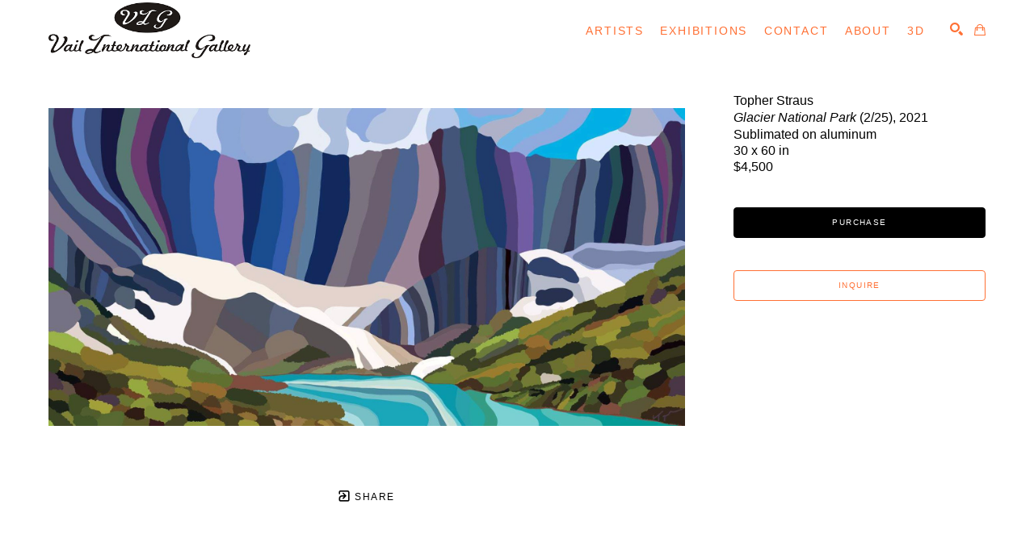

--- FILE ---
content_type: text/html; charset=utf-8
request_url: https://vailgallery.com/art/glacier-national-park-by-topher-straus
body_size: 19918
content:

<!DOCTYPE html>
<html lang="en">
    <head>
        <title>Glacier National Park by Topher Straus | Vail International Gallery</title>
        <meta name="description" content="Glacier National Park by Topher Straus" />
        <meta charset="utf-8">
        <meta http-equiv="X-UA-Compatible" content="IE=edge,chrome=1">
        <meta name="viewport" content="width=device-width, initial-scale=1">
        <link rel="icon" href="https://cdn.artcld.com/img/w_320,h_320,c_pad,b_ffffff/90m4fn1b286xlg3cq5bl.png" type="image/x-icon">
        <link rel="canonical" href="https://vailgallery.com/art/glacier-national-park-by-topher-straus" />
        
    <meta property="og:url" content="https://vailgallery.com/art/glacier-national-park-by-topher-straus" />
    <meta property="og:type" content="website" />
    <meta property="og:title" content="Glacier National Park by Topher Straus | Vail International Gallery" />
    <meta property="og:description" content="Glacier National Park by Topher Straus" />
    <meta property="og:image" content="https://cdn.artcld.com/img/w_1920,c_fit/fegf7i7x5izrkuh4furg.jpg" />
    <meta property="og:image:width" content="1920" />
    <meta property="og:image:height" content="960" />

        <meta property="fb:app_id" content="654390614633783" />

        <div id="react_0HNINNGQEKE5T"></div>
        <div id="react_0HNINNGQEKE5U"></div>
        <div id="react_0HNINNGQEKE5V"></div>

        <style>
            img:not([src]) {
                visibility: hidden;
            }

            /* Fixes Firefox anomaly during image load */
            @-moz-document url-prefix() {
                img:-moz-loading {
                    visibility: hidden;
                }
            }
        </style>

        <style>
            .grecaptcha-badge { visibility: hidden; }
        </style>

        <script async defer src="https://www.google.com/recaptcha/api.js"></script>
        <link rel="stylesheet" href="/css/animate.min.css" />

        
        
            <!-- Styles - TODO: Concat final stylus into one css file -->
            <link rel="stylesheet" href="/css/arizona/theme.css?v=6KeNXICxVTbRCN77eEe9yXih1WgULJ9adIqAheFYtuk" />
            <link rel="stylesheet" href="/css/whitelabel/theme.css?v=WSDBiukJjF8D6fss0b8Gylx-3OugHCn58wFkQJqQi_c" />
        

        <div id="react_0HNINNGQEKE60"><style>
        /* Fonts */
        .tennies .typ--main,
        .tennies .show__card__title,
        .tennies .show__card__title__sub,
        .tennies .blog__card__title,
        .tennies .cover .typ,
        .tennies .nav__menu,
        .tennies .artist__header__name,
        .tennies .artist__header__details,
        .tennies .slider__sub,
        .tennies .slider__type,
        .tennies .foot_title,
        .tennies .sect--fh__title,
        .tennies .editor__content h1,
        .tennies .editor__content h2,
        .tennies .editor__content h3,
        .tennies .editor__content h4,
        .tennies .editor__content h5,
        .tennies .editor__content h6,
        .tennies .raw-html-embed h1,
        .tennies .raw-html-embed h2,
        .tennies .raw-html-embed h3,
        .tennies .raw-html-embed h4,
        .tennies .raw-html-embed h5,
        .tennies .raw-html-embed h6,
        .tennies .sect--results__result__type,
        .tennies .custom__content h1,
        .tennies .custom__content h2,
        .tennies .custom__content h3,
        .tennies .custom__content h4,
        .tennies .custom__content h5,
        .tennies .custom__content h6,
        .tennies .editor__content .font--header,
        .tennies .raw-html-embed .font--header,
        .tennies h1.bio__name,
        .tennies .francisco .show__meta h2 {
            font-family:  !important;
        }
        body.tennies,
        .tennies .btn:not(.btn--custom2),
        .tennies .input,
        .tennies .editor__content,
        .tennies .raw-html-embed,
        .tennies .custom__content,
        .tennies pre,
        .tennies .editor__content .column,
        .tennies .raw-html-embed .column,
        .tennies .foot--main__text,
        .tennies .editor__content .font--body,
        .tennies .raw-html-embed .font--body,
        .tennies .francisco .show__card__title,
        .tennies .francisco .blog__card__title,
        .tennies .francisco .aw__item__details .artwork__artist,
        .tennies .aw__item__details .artwork__info__item,
        .tennies .francisco .tabs__content .cont--blog .col:first-child .news__title{
            font-family:  !important;
        }
        .tennies p > span,
        .tennies .artist__content--more,
        .tennies .artwork__artist,
        .tennies .artwork__title,
        .tennies .artwork__info__item,
        .tennies .block__cont p,
        .tennies .btn--inquire,
        .tennies .btn--offer,
        .tennies .btn--purchase,
        .tennies .cont--token p > span,
        .tennies .filters__chip__cont,
        .tennies .filters__cont .col > div,
        .tennies .richText p > span,
        .tennies .tabs__controls li {
            font-family: ;
        }
        .tennies .cont--token p > span {
            font-family: inherit;
        }
        /* Nav */
        .tennies .nav.nav--main,
        .tennies .nav--column,
        .tennies .nav.nav--fixed,
        .tennies .drop__inn__holder,
        .tennies .search--row {
            background-color: rgba(255,255,255,1);
        }
        .tennies .francisco .drop__inn__holder {
            background-color: transparent;
        }
        .tennies .search--row__btn.btn {
            background-color: rgba(255,112,52,1);
            color: rgba(255,255,255,1);
        }
        .tennies .drop__inn__holder:after {
            border-bottom-color: rgba(255,255,255,1);
        }
        .tennies .nav--main .nav__menu__anch,
        .tennies .nav--whitelabel .nav__menu__anch,
        .tennies .nav__menu .drop__anch,
        .tennies .drop__inn,
        .tennies .nav__menu__anch,
        .tennies .nav--main .nav__menu__anch .drop__anch,
        .tennies .nav--whitelabel .nav__menu__anch .drop__anch,
        .tennies .search__holder a,
        .tennies .cart__holder,
        .tennies .search--row__field {
            color: rgba(255,112,52,1);
        }
        .tennies .search--row__field::placeholder {
            color: rgba(255,112,52,1);
        }
        .tennies .search--row__field::-webkit-input-placeholder {
            color: rgba(255,112,52,1);
        }
        .tennies .search--row__field::-moz-placeholder {
            color: rgba(255,112,52,1);
        }
        .tennies .search--row__field:-ms-input-placeholder {
            color: rgba(255,112,52,1);
        }
        .tennies .search--row__field:-moz-placeholder {
            color: rgba(255,112,52,1);
        }
        .tennies .search--row__field {
            border-bottom-color: rgba(255,112,52,1);
        }
        .tennies .nav__menu__anch:hover,
        .tennies .francisco .nav__menu__anch .drop__anch:hover,
        .tennies .francisco .drop--active .drop__anch,
        .tennies .francisco .drop--active .drop__inn__anch:hover {
            color: rgba(255,112,52,1);
        }
        .tennies .nav__menu__anch.nav__menu__anch--active,
        .tennies .drop__anch--active,
        .tennies .drop__inn__anch--active,
        .tennies .nav--whitelabel .nav__menu__anch .drop__inn__anch--active {
            color: rgba(255,112,52,1);
        }
        .tennies .francisco .nav__menu {
            font-family:  !important;
        }
        .tennies .control__holder {
            color: rgba(255,112,52,1);
        }
        /* Footer */
        .tennies .foot--main,
        .tennies .foot--simp,
        .tennies .foot--main .input {
            background-color: #252525;
        }
        .tennies .arizona .foot--simp__inn,
        .tennies .classic .foot--simp__inn, 
        .tennies .sydney .foot--simp__inn,
        .tennies .novara .foot--simp__inn,
        .tennies .francisco .foot--simp__inn,
        .tennies .mariana .foot--simp__inn {
            border-color: rgba(255,255,255,1);
        }
        .tennies .foot__title {
            color: rgba(255,255,255,1);
        }
        .tennies .foot__title:after {
            background-color: rgba(255,255,255,1);
        }
        .tennies .foot--main__text,
        .tennies .foot--simp__text,
        .tennies .foot--main__anch,
        .tennies .foot--main .social__anch,
        .tennies .foot--simp .social__anch,
        .tennies .foot--whitelabel .social__anch,
        .tennies .foot--whitelabel--copyright,
        .tennies .form--sub .input input,
        .tennies .foot__copy {
            color: rgba(255,255,255,1);
        }
        .tennies .form--sub .input input::placeholder {
            color: rgba(255,255,255,1);
        }
        .tennies .form--sub .input input::-webkit-input-placeholder {
            color: rgba(255,255,255,1);
        }
        .tennies .form--sub .input input::-moz-placeholder {
            color: rgba(255,255,255,1);
        }
        .tennies .form--sub .input input:-ms-input-placeholder {
            color: rgba(255,255,255,1);
        }
        .tennies .form--sub .input input:-moz-placeholder {
            color: rgba(255,255,255,1);
        }
        .tennies .francisco .foot--main__anch,
        .tennies .francisco .foot--main .social__anch,
        .tennies .francisco .foot--simp .social__anch,
        .tennies .francisco a.foot--main__text,
        .tennies .francisco .foot--main__text a,
        .tennies .francisco .foot--main__anch a {
            color: rgba(255,112,52,1);
        }
        .tennies .foot--whitelabel .input >input,
        .tennies .foot--main .input >input {
            border-color: rgba(255,255,255,1);
        }
        .tennies .form--sub .input input::-moz-placeholder {
            color: rgba(255,255,255,1);
        }
        .tennies .form--sub .input input:-ms-input-placeholder {
            color: rgba(255,255,255,1);
        }
        .tennies .form--sub .input input:-moz-placeholder {
            color: rgba(255,255,255,1);
        }
        .tennies .novara .foot--main__row,
        .tennies .francisco .foot--main__row {
            border-color: rgba(255,255,255,1);
        }
        .tennies .novara .form--sub .input--outl >input:focus,
        .tennies .francisco .form--sub .input--outl >input:focus {
            color: rgba(255,255,255,1);
        }
        .tennies .form--sub button {
            background-color: transparent;
            border-color: rgba(255,112,52,1);
            color: rgba(255,112,52,1);
        }
        .tennies .form--sub button:hover {
            background-color: rgba(255,112,52,1);
            border-color: rgba(255,112,52,1);
            color: #252525;
        }
        .tennies .form--sub button.btn--success:hover,
        .tennies .form--sub button.btn--processing:hover {
            background-color: inherit;
            border-color: rgba(255,112,52,1);
            color: rgba(255,112,52,1);
        }
        /* Body */
        .tennies .sect,
        .tennies .drop--aw,
        .tennies .mariana .nav,
        .tennies .ol--aw,
        .tennies .artwork__outer,
        .tennies .custom__content,
        .tennies .ol--share__modal--inquire,
        .tennies .ol--share__modal,
        .tennies .ol--offer__modal,
        .tennies .ol--purchase__modal {
            background-color: rgba(255,255,255,1);
            background-image: none;
            color: rgba(0, 0, 0, 1);
        }
        .tennies .arizona {
            background-color: transparent;
            background-image: none;
            color: rgba(0, 0, 0, 1);
        }
        body.tennies {
            background-color: rgba(255,255,255,1);
        }
        .tennies .show__card__date,
        .tennies .aw__item__name,
        .tennies .aw__item__user,
        .tennies .drop--aw__artist,
        .tennies .ol--aw__artist,
        .tennies .ol--share__inn .i--dark,
        .tennies .ol--share__inn .i,
        .tennies .ol--purchase__inn .i--dark,
        .tennies .ol--purchase__inn .i,
        .tennies .drop--aw__meta__foot,
        .tennies .ol--aw__meta__foot,
        .tennies .drop--aw__meta__foot >a,
        .tennies .ol--aw__meta__foot >a,
        .tennies .sect--contact__info,
        .tennies .input--outl >input,
        .tennies .input--area textarea,
        .tennies .artwork__artist,
        .tennies .classic .artwork__artist,
        .tennies .artwork__controls a,
        .tennies .form--payment__container .typ--main__inn,
        .tennies .ol__next .i,
        .tennies .ol__prev .i,
        .tennies .ol__arrow,
        .tennies .artist__card__name,
        .tennies .artist__list__name,
        .tennies .artist__preview__name,
        .tennies .artwork__notes,
        .tennies .artwork__title,
        .tennies .artwork__info__item,
        .tennies .slider--multi-item .slider__slide a .sect--slider__caption,
        .tennies .editor__content .tabs__controls li.current span,
        .tennies .francisco .editor__content .tabs__controls li span,
        .tennies .tabs__controls li.current span, 
        .tennies .francisco .tabs__controls li span,
        .tennies .francisco .artwork__info__item__date,
        .tennies .francisco .news__title--link {
            color: rgba(0, 0, 0, 1);
        }
        .tennies a,
        .tennies a:active,
        .tennies .editor__content .tabs__controls li span, 
        .tennies .francisco .editor__content .tabs__controls li.current span,
        .tennies .tabs__controls li span,
        .tennies .francisco .tabs__controls li.current span,
        .tennies .francisco .artist__content--more a {
            color: rgba(255,112,52,1);
        }
        .tennies h1.typ--main,
        .tennies .arizona h2,
        .tennies .show__card__title,
        .tennies .blog__card__title  {
            color: rgba(0, 0, 0, 1);
        }
        .tennies .typ--main__inn:before,
        .tennies .typ--main--modal .typ--main__inn:before, 
        .tennies .editor__content .typ--main--modal .typ--main__inn:before {
            background-color: rgba(0, 0, 0, 1);
        }
        /* Forms */
        .tennies .input--outl >input,
        .tennies .input--outl >textarea {
            border-color: rgba(0, 0, 0, 1);
        }
        .tennies .input--outl >input:focus {
            border-color: rgba(255,112,52,1);
        }
        .tennies .input--outl >input::placeholder,
        .tennies .ol--share__close,
        .tennies .ol--purchase__close,
        .tennies .ol--offer__close,
        .tennies .ol--share__back,
        .tennies .ol--purchase__back,
        .tennies .ol--offer__back,
        .tennies .ol__cont a.btn--outl,
        .tennies .ol__cont button.btn--outl {
            color: rgba(0, 0, 0, 1);
            fill: rgba(0, 0, 0, 1);
        }
        .tennies .input--outl >input::-webkit-input-placeholder {
            color: rgba(0, 0, 0, 1);
        }
        .tennies .input--outl >input::-moz-placeholder{
            color: rgba(0, 0, 0, 1);
        }
        .tennies .input--outl >input:-ms-input-placeholder{
            color: rgba(0, 0, 0, 1);
        }
        .tennies .input--outl >input:-moz-placeholder{
            color: rgba(0, 0, 0, 1);
        }
        .tennies .input--area textarea::placeholder{
            color: rgba(0, 0, 0, 1);
        }
        .tennies .input--area textarea::-webkit-input-placeholder{
            color: rgba(0, 0, 0, 1);
        }
        .tennies .input--area textarea::-moz-placeholder{
            color: rgba(0, 0, 0, 1);
        }
        .tennies .input--area textarea:-ms-input-placeholder{
            color: rgba(0, 0, 0, 1);
        }
        .tennies .input--area textarea:-moz-placeholder {
            color: rgba(0, 0, 0, 1);
        }
        .tennies .input--area textarea {
            background-color: transparent;
        }
        .tennies .input--area.input--outl {
            border-color: rgba(0, 0, 0, 1);
        }
        .tennies .select,
        .tennies .multiselect,
        .tennies .multiselect__options {
            border-color: rgba(0, 0, 0, 1);
            background-color: rgba(255,255,255,1);
            color: rgba(0, 0, 0, 1)
        }
        /* Theme Specific */
        .tennies .classic .typ--main__inn,
        .tennies .classic .artwork__side .typ--main .typ--main__inn,
        .tennies .classic .sect--info h1 * {
            background-color: rgba(255,255,255,1);
        }
        .tennies .classic .show__card {
            border-color: rgba(0, 0, 0, 1);
        }
        .tennies .sydney .drop__inn {
            border-color: rgba(255,112,52,1);
        }
        .tennies .mariana .show__card__title,
        .tennies .mariana .blog__card__title {
            font-family:  !important;
        }
        /* Buttons */
        .tennies .editor__content .btn--outl,
        .tennies .raw-html-embed .btn--outl,
        .tennies .btn--outline {
            border-color: rgba(0, 0, 0, 1);
            background-color: transparent;
            color: rgba(0, 0, 0, 1);
        }
        .tennies .btn--prim.btn--outl {
            border-color: rgba(255,112,52,1);
            background-color: transparent;
            color: rgba(255,112,52,1);
        }
        .tennies .btn--fill {
            background-color: rgba(0, 0, 0, 1);
            border-color: rgba(0, 0, 0, 1);
            color: rgba(255,255,255,1);
        }
        .tennies .btn--fill:focus,
        .tennies .btn--fill:hover,
        .tennies .btn--outl:focus,
        .tennies .btn--outl:hover,
        .tennies .btn--prim.btn--outl:focus,
        .tennies .btn--prim.btn--outl:hover {
            background-color: rgba(255,112,52,1);
            border-color: rgba(255,112,52,1);
            color: rgba(255,255,255,1);
        }
        .tennies .btn--success,
        .tennies .editor__content .btn--success,
        .tennies .raw-html-embed .btn--success {
            color: rgba(255,112,52,1);
            font-weight: bold;
        }
        .tennies .btn--processing:hover,
        .tennies .btn--success:hover {
            background-color: inherit;
            border-color: inherit;
            color: inherit;
        }
        .tennies .btn--processing .submission-status:after {
            border-color: rgba(255,112,52,1) rgba(255,112,52,1) rgba(255,112,52,1) transparent;
        }
        .tennies .btn--success .submission-status:after {
            border-color: transparent rgba(255,112,52,1) rgba(255,112,52,1) transparent;
        }
        .tennies .editor__content a,
        .tennies .raw-html-embed a,
        .tennies .artwork__controls a:hover,
        .tennies .description a,
        .tennies .custom__content a {
            color: rgba(255,112,52,1);
        }
        /* Slider */
        .tennies .editor__content .slider--fit .owl-dot {
            background-color: rgba(0, 0, 0, 1);
        }
        .tennies .editor__content .slider--fit .owl-nav {
            color: rgba(0, 0, 0, 1);
        }
        /* Shopping Cart */
        .tennies .shopping-cart__table {
            border-color: rgba(0, 0, 0, 1)
        }
        .tennies .shopping-cart__table__close {
            color: rgba(0, 0, 0, 1)
        }
        /* Helpers */
        .tennies .nav-bkg {
            background-color: rgba(255,255,255,1) !important;
        }
        .tennies .nav-txt {
            background-color: rgba(255,112,52,1) !important;
        }
        .tennies .foot-bkg {
            background-color: #252525 !important;
        }
        .tennies .foot-txt {
            color: rgba(255,255,255,1) !important;
        }
        .tennies .foot-head-txt {
            color: rgba(255,255,255,1) !important;
        }
        .tennies .piedmont .cont--whitelabel h1:before {
            background-color: rgba(0, 0, 0, 1);
        }
    </style><style>.tennies .nav--main .nav__logo img{max-width: 25rem;max-height: 9rem;}
p.tennies .sect--slider__caption {font-size: 200%;}


.tennies .editor__content p, .tennies .editor__content td, .tennies .editor__content li, .tennies .editor__content label {
    font-size: 3.07em;
    line-height: 3.5em;
    font-weight: 400;
}</style></div>
        <div id="react_0HNINNGQEKE61"><style data-reactroot="">
.tennies .nav.nav--whitelabel { background-color:rgba(255,255,255,1); } 
.tennies .nav .nav--skip__link:after { border-color:rgba(255,112,52,1); } 
.tennies .foot--whitelabel, .tennies .foot--whitelabel--droparea, .tennies .foot--whitelabel--copyright--desktop, .tennies .foot--whitelabel--copyright--mobile { background-color:#252525;color:rgba(255,255,255,1); } 
.tennies .cont--social .cell--social a { color:rgba(0, 0, 0, 1); } 
.tennies .nav--whitelabel .cell--social a { color:rgba(255,112,52,1); } 
.tennies .foot--whitelabel .cell--social a { color:rgba(255,255,255,1); }
.tennies .cont--token .custom-color a { color:inherit;}
.tennies .cont__cookies >div { background-color:rgba(255,255,255,1); }</style></div>
        <div id="react_0HNINNGQEKE62"><style data-reactroot="">.tennies .cont--token .h1 > span, 
.tennies .cont--token [data-heading="h1"], 
.tennies .richText .h1 > span, 
.tennies .richText [data-heading="h1"], 
.tennies .btn--whitelabel.richText .h1 > span, 
.tennies .btn--whitelabel.richText [data-heading="h1"], 
.tennies .cont--whitelabel 
.cont--token .h1:not(.layout__page__header):not(.is-title-lite) > span, 
.tennies .richText input.h1, 
.tennies .richText textarea.h1 { color:black;font-size:24px;}
.tennies .richText .p > [data-heading="h1"], .tennies .btn--select.h1 { color:black;font-size:24px;}.tennies .cont--token a [data-heading="h1"], .tennies .nav--whitelabel .cont--token a [data-heading="h1"], .tennies .foot--whitelabel .cont--token a [data-heading="h1"], .tennies .richText a [data-heading="h1"], .tennies .nav--whitelabel .richText a [data-heading="h1"], .tennies .foot--whitelabel .richText a [data-heading="h1"] { color:black;font-size:24px;color:rgba(255,112,52,1); }
.tennies .cont--token .h2 > span, 
.tennies .cont--token [data-heading="h2"], 
.tennies .richText .h2 > span, 
.tennies .richText [data-heading="h2"], 
.tennies .btn--whitelabel.richText .h2 > span, 
.tennies .btn--whitelabel.richText [data-heading="h2"], 
.tennies .cont--whitelabel 
.cont--token .h2:not(.layout__page__header):not(.is-title-lite) > span, 
.tennies .richText input.h2, 
.tennies .richText textarea.h2 { color:black;font-size:20px;}
.tennies .richText .p > [data-heading="h2"], .tennies .btn--select.h2 { color:black;font-size:20px;}.tennies .cont--token a [data-heading="h2"], .tennies .nav--whitelabel .cont--token a [data-heading="h2"], .tennies .foot--whitelabel .cont--token a [data-heading="h2"], .tennies .richText a [data-heading="h2"], .tennies .nav--whitelabel .richText a [data-heading="h2"], .tennies .foot--whitelabel .richText a [data-heading="h2"] { color:black;font-size:20px;color:rgba(255,112,52,1); }
.tennies .cont--token .h3 > span, 
.tennies .cont--token [data-heading="h3"], 
.tennies .richText .h3 > span, 
.tennies .richText [data-heading="h3"], 
.tennies .btn--whitelabel.richText .h3 > span, 
.tennies .btn--whitelabel.richText [data-heading="h3"], 
.tennies .cont--whitelabel 
.cont--token .h3:not(.layout__page__header):not(.is-title-lite) > span, 
.tennies .richText input.h3, 
.tennies .richText textarea.h3 { color:black;font-size:18px;}
.tennies .richText .p > [data-heading="h3"], .tennies .btn--select.h3 { color:black;font-size:18px;}.tennies .cont--token a [data-heading="h3"], .tennies .nav--whitelabel .cont--token a [data-heading="h3"], .tennies .foot--whitelabel .cont--token a [data-heading="h3"], .tennies .richText a [data-heading="h3"], .tennies .nav--whitelabel .richText a [data-heading="h3"], .tennies .foot--whitelabel .richText a [data-heading="h3"] { color:black;font-size:18px;color:rgba(255,112,52,1); }
.tennies .cont--token .h4 > span, 
.tennies .cont--token [data-heading="h4"], 
.tennies .richText .h4 > span, 
.tennies .richText [data-heading="h4"], 
.tennies .btn--whitelabel.richText .h4 > span, 
.tennies .btn--whitelabel.richText [data-heading="h4"], 
.tennies .cont--whitelabel 
.cont--token .h4:not(.layout__page__header):not(.is-title-lite) > span, 
.tennies .richText input.h4, 
.tennies .richText textarea.h4 { color:black;font-size:16px;}
.tennies .richText .p > [data-heading="h4"], .tennies .btn--select.h4 { color:black;font-size:16px;}.tennies .cont--token a [data-heading="h4"], .tennies .nav--whitelabel .cont--token a [data-heading="h4"], .tennies .foot--whitelabel .cont--token a [data-heading="h4"], .tennies .richText a [data-heading="h4"], .tennies .nav--whitelabel .richText a [data-heading="h4"], .tennies .foot--whitelabel .richText a [data-heading="h4"] { color:black;font-size:16px;color:rgba(255,112,52,1); }
.tennies .cont--token .h5 > span, 
.tennies .cont--token [data-heading="h5"], 
.tennies .richText .h5 > span, 
.tennies .richText [data-heading="h5"], 
.tennies .btn--whitelabel.richText .h5 > span, 
.tennies .btn--whitelabel.richText [data-heading="h5"], 
.tennies .cont--whitelabel 
.cont--token .h5:not(.layout__page__header):not(.is-title-lite) > span, 
.tennies .richText input.h5, 
.tennies .richText textarea.h5 { color:grey;font-size:16px;}
.tennies .richText .p > [data-heading="h5"], .tennies .btn--select.h5 { color:grey;font-size:16px;}.tennies .cont--token a [data-heading="h5"], .tennies .nav--whitelabel .cont--token a [data-heading="h5"], .tennies .foot--whitelabel .cont--token a [data-heading="h5"], .tennies .richText a [data-heading="h5"], .tennies .nav--whitelabel .richText a [data-heading="h5"], .tennies .foot--whitelabel .richText a [data-heading="h5"] { color:grey;font-size:16px;color:rgba(255,112,52,1); }
.tennies .cont--token .h6 > span, 
.tennies .cont--token [data-heading="h6"], 
.tennies .richText .h6 > span, 
.tennies .richText [data-heading="h6"], 
.tennies .btn--whitelabel.richText .h6 > span, 
.tennies .btn--whitelabel.richText [data-heading="h6"], 
.tennies .cont--whitelabel 
.cont--token .h6:not(.layout__page__header):not(.is-title-lite) > span, 
.tennies .richText input.h6, 
.tennies .richText textarea.h6 { color:grey;font-size:16px;font-style:italic;}
.tennies .richText .p > [data-heading="h6"], .tennies .btn--select.h6 { color:grey;font-size:16px;font-style:italic;}.tennies .cont--token a [data-heading="h6"], .tennies .nav--whitelabel .cont--token a [data-heading="h6"], .tennies .foot--whitelabel .cont--token a [data-heading="h6"], .tennies .richText a [data-heading="h6"], .tennies .nav--whitelabel .richText a [data-heading="h6"], .tennies .foot--whitelabel .richText a [data-heading="h6"] { color:grey;font-size:16px;font-style:italic;color:rgba(255,112,52,1); }
.tennies .cont--token .p > span, 
.tennies .cont--token [data-heading="p"], 
.tennies .richText .p > span, 
.tennies .richText [data-heading="p"], 
.tennies .btn--whitelabel.richText .p > span, 
.tennies .btn--whitelabel.richText [data-heading="p"], 
.tennies .cont--whitelabel 
.cont--token .p:not(.layout__page__header):not(.is-title-lite) > span, 
.tennies .richText input.p, 
.tennies .richText textarea.p { color:rgba(0, 0, 0, 1);}
.tennies .richText .p > [data-heading="p"], .tennies .btn--select.p { color:rgba(0, 0, 0, 1);}.tennies .foot--whitelabel .cont--token .p > span, 
.tennies .foot--whitelabel .cont--token [data-heading="p"], 
.tennies .foot--whitelabel .richText .p > span, 
.tennies .foot--whitelabel .richText [data-heading="p"], 
.tennies .foot--whitelabel .btn--whitelabel.richText .p > span, 
.tennies .foot--whitelabel .btn--whitelabel.richText [data-heading="p"], 
.tennies .foot--whitelabel .cont--whitelabel 
.cont--token .p:not(.layout__page__header):not(.is-title-lite) > span, 
.tennies .foot--whitelabel .richText input.p, 
.tennies .foot--whitelabel .richText textarea.p { color:rgba(255,255,255,1);}
.tennies .nav--whitelabel .cont--token .p > span, 
.tennies .nav--whitelabel .cont--token [data-heading="p"], 
.tennies .nav--whitelabel .richText .p > span, 
.tennies .nav--whitelabel .richText [data-heading="p"], 
.tennies .nav--whitelabel .btn--whitelabel.richText .p > span, 
.tennies .nav--whitelabel .btn--whitelabel.richText [data-heading="p"], 
.tennies .nav--whitelabel .cont--whitelabel 
.cont--token .p:not(.layout__page__header):not(.is-title-lite) > span, 
.tennies .nav--whitelabel .richText input.p, 
.tennies .nav--whitelabel .richText textarea.p { color:rgba(255,112,52,1);}
.tennies .cont--token a [data-heading="p"], .tennies .nav--whitelabel .cont--token a [data-heading="p"], .tennies .foot--whitelabel .cont--token a [data-heading="p"], .tennies .richText a [data-heading="p"], .tennies .nav--whitelabel .richText a [data-heading="p"], .tennies .foot--whitelabel .richText a [data-heading="p"] { color:rgba(255,112,52,1); }
.tennies .btn--whitelabel, .tennies .input--whitelabel input { border-color:rgba(0, 0, 0, 1); } 
.tennies .btn--whitelabel:not(.btn--form--popup) p span, .tennies .input--whitelabel input, .tennies .input--whitelabel .input__placeholder { color:rgba(0, 0, 0, 1); } 
.tennies .btn--whitelabel:not(.btn--form--popup):not(.btn--select):focus, .tennies .btn--whitelabel:not(.btn--form--popup):not(.btn--select):hover, .tennies .btn--whitelabel.btn--hover:not(.btn--form--popup):not(.btn--select) { background-color:rgba(0, 0, 0, 1); } 
.tennies .btn--whitelabel.richText:not(.btn--form--popup):focus p span, .tennies .btn--whitelabel.richText:not(.btn--form--popup):hover p span, .tennies .btn--whitelabel.richText.btn--hover:not(.btn--form--popup) p span { color:rgba(255,255,255,1); } 
.tennies .nav--whitelabel .btn--whitelabel:not(.btn--form--popup), .tennies .search--whitelabel:not(.btn--form--popup) .btn--whitelabel:not(.btn--form--popup) { border-color:rgba(255,112,52,1);color:rgba(255,112,52,1); } 
.tennies .nav--whitelabel .btn--whitelabel:not(.btn--form--popup):focus, .tennies .nav--whitelabel .btn--whitelabel:not(.btn--form--popup):hover, .tennies .nav--whitelabel .btn--whitelabel.btn--hover:not(.btn--form--popup) { background-color:rgba(255,112,52,1); } 
.tennies .nav--whitelabel .btn--whitelabel.richText:not(.btn--form--popup):focus p span, .tennies .nav--whitelabel .btn--whitelabel.richText:not(.btn--form--popup):hover p span, .tennies .nav--whitelabel .btn--whitelabel.richText.btn--hover:not(.btn--form--popup) p span { color:rgba(255,255,255,1); } 
.tennies .foot--whitelabel .btn--whitelabel, .tennies .foot--whitelabel .input--whitelabel input { border-color:rgba(255,255,255,1); } 
.tennies .foot--whitelabel .btn--whitelabel:focus, .tennies .foot--whitelabel .btn--whitelabel:hover, .tennies .foot--whitelabel .btn--whitelabel.btn--hover { background-color:rgba(255,255,255,1); } 
.tennies .foot--whitelabel .btn--whitelabel.richText:focus p span, .tennies .foot--whitelabel .btn--whitelabel.richText:hover p span, .tennies .foot--whitelabel .btn--whitelabel.richText.btn--hover p span { color:#252525; } 
.tennies .foot--whitelabel .btn--whitelabel, .tennies .foot--whitelabel .input--whitelabel input, .tennies .foot--whitelabel .input--whitelabel .input__placeholder { color:rgba(255,255,255,1); }

.tennies button.btn:not(.btn--whitelabel):not(.form__btn):not(.richText) { color:rgba(0, 0, 0, 1);color:rgba(255,255,255,1); } 
.tennies .foot--whitelabel button.btn:not(.btn--whitelabel):not(.form__btn) { color:rgba(0, 0, 0, 1);color:#252525; } 
.tennies .foot--whitelabel button.btn:not(.btn--whitelabel):not(.form__btn):hover { color:rgba(0, 0, 0, 1);color:rgba(255,255,255,1); }

.tennies .search--whitelabel, .tennies .search--whitelabel .input--whitelabel { color:rgba(0, 0, 0, 1);border-color:rgba(255,112,52,1);color:rgba(255,112,52,1); } 
.tennies .search--whitelabel .btn--whitelabel p span { color:rgba(255,112,52,1); } 
.tennies .search--whitelabel .btn--whitelabel:hover, .tennies .search--whitelabel .btn--whitelabel.btn--hover { background-color:rgba(255,112,52,1);border-color:rgba(255,112,52,1); } 
body.tennies { color:rgba(0, 0, 0, 1); } img { letter-spacing: normal; }
</style></div>

        <!-- BEGIN _ScriptPartial -->
        <!-- Global site tag (gtag.js) - Google Analytics -->
        <script async src="https://www.googletagmanager.com/gtag/js?id=G-DLVPQL7L4G"></script>
        <script>
            window.dataLayer = window.dataLayer || [];
            function gtag(){dataLayer.push(arguments);}
            gtag('js', new Date());
            var dimensions = { account_id: '13512' };
            if ('755') {
                dimensions.website_id = '755';
            }
dimensions.inventory_id = '2897305';            gtag('config', 'G-DLVPQL7L4G', dimensions);
        </script>
        <script src="/js/jquery-3.6.0.min.js"></script>
        <script src="/js/owl.js"></script>
        <script src="/js/panzoom.js"></script>
        <script src="/js/lazysizes.min.js"></script>
        <script>
            $(document).ready(function () {
                cart.init('');
            });
        </script>

        <script>
            document.addEventListener('lazyloaded', function(e) {
                e.target.classList.remove('lazyautosizes');
            });
        </script>

        
        
            <script src="/js/site.js?v=R9fr9ve6h3dIMVe4TXPHEnDfXdn7kNQp4BswRXrmtQU"></script>
            <script src="/assets/js/app.min.js?v=uJbxxxeQzy3uzUkdh6MC4bJQ0cvk-L99bhV4zoYXkHU"></script>
        

        <script>
            if (window && window.cookie) {
                if (window.location && window.location.search
                    && window.location.search.toLowerCase().indexOf('utm_') > 0) {
                    cookie.setCookie(cookie._utm, window.location.search, 7);
                }
                if (cookie.getCookie(cookie._referrer).length === 0
                    && window.location && window.location.origin
                    && window.document && window.document.referrer
                    && window.document.referrer.indexOf(window.location.origin) === -1) {
                    cookie.setCookie(cookie._referrer, window.document.referrer, 7);
                }
            }
        </script>

        <!-- END _ScriptPartial -->
    </head>
    <body class="tennies" sub="c44d7c09-44b3-40c6-a302-10a39fde53bc" data-page="" layout="arizona">
        


<div id="react_0HNINNGQEKE5R" class="arizona page__content"><section class="sect--inner"><div class="nav--mobile"><div class="nav--mobile__menu"><a class="nav--mobile__anch" href="https://vailgallery.com/artists" style="margin-bottom:24px;display:inline-grid"><span class="button-content" style="pointer-events:none"><span>Artists</span></span></a><a class="nav--mobile__anch" href="https://vailgallery.com/exhibitions" style="margin-bottom:24px;display:inline-grid"><span class="button-content" style="pointer-events:none"><span>Exhibitions</span></span></a><a class="nav--mobile__anch" href="https://vailgallery.com/contact" style="margin-bottom:24px;display:inline-grid"><span class="button-content" style="pointer-events:none"><span>Contact</span></span></a><a class="nav--mobile__anch" href="https://vailgallery.com/about" style="margin-bottom:24px;display:inline-grid"><span class="button-content" style="pointer-events:none"><span>ABOUT</span></span></a><a class="nav--mobile__anch" href="https://vailgallery.com/3d" style="margin-bottom:24px;display:inline-grid"><span class="button-content" style="pointer-events:none"><span>3D</span></span></a></div></div><div class="nav nav--fixed nav--row nav--main"><div class="cont"><a class="nav__logo nav__logo--desktop" href="https://vailgallery.com/"><img alt="Vail International Gallery" src="https://cdn.artcld.com/img/90m4fn1b286xlg3cq5bl.png"/></a><div class="control__holder control__holder--legacy"><a href="#" aria-label="Menu"><div class="i i-burger" style="opacity:1"></div><div class="i i-close" style="opacity:0"></div></a></div><div class="nav__menu"><a class="nav__menu__anch" href="https://vailgallery.com/artists" style="display:inline-grid"><span class="button-content p" style="pointer-events:none"><span>Artists</span></span></a><a class="nav__menu__anch" href="https://vailgallery.com/exhibitions" style="display:inline-grid"><span class="button-content p" style="pointer-events:none"><span>Exhibitions</span></span></a><a class="nav__menu__anch" href="https://vailgallery.com/contact" style="display:inline-grid"><span class="button-content p" style="pointer-events:none"><span>Contact</span></span></a><a class="nav__menu__anch" href="https://vailgallery.com/about" style="display:inline-grid"><span class="button-content p" style="pointer-events:none"><span>ABOUT</span></span></a><a class="nav__menu__anch" href="https://vailgallery.com/3d" style="display:inline-grid"><span class="button-content p" style="pointer-events:none"><span>3D</span></span></a><div class="search__holder search__holder--desktop"><a href="#" aria-label="Search" class="search__btn"><div class="i i-search search__btn--icon"></div></a></div><div class="cart__holder cart__holder--desktop"><a class="cart__btn" href="/buy/" aria-label="Shopping Cart"><div class="ion ion-bag cart__btn--icon"></div><span class="cart__counter"></span></a></div></div><div class="search__holder search__holder--legacy"><a href="#" aria-label="Search" class="search__btn"><div class="i i-search search__btn--icon"></div></a></div><div class="cart__holder cart__holder--legacy"><a class="cart__btn" href="/buy/" aria-label="Shopping Cart"><div class="ion ion-bag cart__btn--icon"></div><span class="cart__counter"></span></a></div></div></div><div class="search search--main search--row search--theme" style="margin-top:0;transform:translateY(0)"><div class="cont"><form class="search--row__form"><input type="text" aria-label="Search by keyword, artist name, artwork title or exhibition" class="search--row__field" name="q" placeholder="Search by keyword, artist name, artwork title or exhibition" title="Search by keyword, artist name, artwork title or exhibition" value=""/><a href="#" class="search--row__btn btn btn--fill btn--light">Search</a></form></div></div></section><section id="mainContent" class="artwork__outer cont--whitelabel" style="padding-bottom:40px;padding-top:40px"><div><div class="cont--kit__wrapper" style="margin:0 auto;max-width:1200px;width:100%"><div class="columns__cont cont--kit__content" style="display:flex;padding-left:20px;padding-right:20px"><div class="columns__col" data-block-type="columns" style="display:flex;flex:1;min-width:0;position:relative;width:100%;flex-direction:column;align-items:center"><div class="columns__flex" style="flex:0"></div><div class="carousel__container" style="margin-bottom:48px"><div class="carousel inventory__image--slider carousel--static"><div class="col--12 col--slide"><div class="slide__cont"></div></div></div></div><div class="btn--wrapper"><div class="artwork__controls" style="margin-bottom:3px;margin-top:14px;text-align:center;flex-direction:row"><span style="flex:1"></span><a href="#" style="color:rgba(0, 0, 0, 1);font-size:12px;letter-spacing:1.4px;text-transform:uppercase"><span class="button-content link-default link-active p" style="pointer-events:none"><span><span class="i i-share"></span>&nbsp;share</span></span><span class="button-content link-hover p" style="pointer-events:none"><span style="color:rgba(255,112,52,1);"><span style="color:rgba(255,112,52,1);" class="i i-share"></span>&nbsp;share</span></span></a><span style="flex:1"></span></div></div><div class="columns__flex" style="flex:0"></div></div><div class="columns__col" data-block-type="columns" style="display:flex;flex:1;min-width:372px;position:relative;width:100%;flex-direction:column;max-width:372px;padding-left:60px;align-items:flex-start"><div class="columns__flex" style="flex:0"></div><div class="cont--inventory__meta" style="margin-bottom:20px"></div><div class="btn--wrapper" style="min-width:100%"><div style="margin-bottom:20px;margin-top:20px"><button class="btn btn--outl btn--prim btn--md form__btn btn--whitelabel btn--purchase" id="detail-purchase-btn" style="background-color:rgba(0, 0, 0, 1);border-bottom-style:solid;border-bottom-color:rgba(0, 0, 0, 1);border-left-style:solid;border-left-color:rgba(0, 0, 0, 1);border-right-style:solid;border-right-color:rgba(0, 0, 0, 1);border-top-style:solid;border-top-color:rgba(0, 0, 0, 1);color:rgba(255,255,255,1);border-radius:4px;text-align:center;font-size:10px;letter-spacing:1.4px;border-bottom-width:1px;border-left-width:1px;border-right-width:1px;border-top-width:1px;padding-bottom:13px;padding-top:13px" type="button">PURCHASE</button></div></div><div class="btn--wrapper" style="min-width:100%"></div><div class="btn--wrapper" style="min-width:100%"><div style="margin-top:20px"><button class="btn btn--outl btn--prim btn--md form__btn btn--whitelabel btn--inquire" id="inquire-btn" style="border-radius:4px;text-align:center;font-size:10px;letter-spacing:1.4px;border-bottom-style:solid;border-bottom-width:1px;border-left-style:solid;border-left-width:1px;border-right-style:solid;border-right-width:1px;border-top-style:solid;border-top-width:1px;padding-bottom:13px;padding-top:13px" type="button">INQUIRE</button></div></div><div class="cont--inventory__meta" style="margin-bottom:20px;margin-top:20px"></div><div class="columns__flex" style="flex:1"></div></div></div></div></div></section><footer class="foot--main"><div class="cont cont--spaced cont--spaced--lg"><div class="cont__row"><div class="foot--main__row"><div class="foot__title"><span class="foot__title__text">Get in touch</span></div><div class="foot--main__anch__cont"><div class="foot--main__text">100 E Meadow Drive, Suite 17</div><div class="foot--main__text">Vail, Colorado 81657</div><div class="foot--main__text">US</div><a class="foot--main__text" href="tel:9704762525">9704762525</a><a class="foot--main__text" href="https://vailgallery.com/contact" style="margin-bottom:0;margin-right:0;padding-bottom:0;padding-right:0">Contact</a></div></div><div class="foot--main__row"><div class="foot__title"><span class="foot__title__text">Quick Links</span></div><div class="foot--main__anch__cont"><a class="foot--main__anch" href="https://vailgallery.com/artists">Artists</a><a class="foot--main__anch" href="https://vailgallery.com/exhibitions">Exhibitions</a><a class="foot--main__anch" href="https://vailgallery.com/contact">Contact</a><a class="foot--main__anch" href="https://vailgallery.com/about">ABOUT</a><a class="foot--main__anch" href="https://vailgallery.com/3d" style="margin-bottom:0;margin-right:0;padding-bottom:0;padding-right:0">3D</a></div></div><div class="foot--main__row foot--inputs"><div class="foot__title"><span class="foot__title__text">Subscribe</span></div><form id="subscribeForm" class="form form--sub"><div class="form__inn"><div class="input input--outl input--md"><input type="text" aria-label="Enter Name" class="" id="subscribeFormName" name="Name" placeholder="Enter Name" required="" title="Enter Name" value=""/></div></div><div class="form__inn"><div class="input input--outl input--md"><input type="email" aria-label="Enter Email Address" class="" id="subscribeFormEmail" name="Email" placeholder="Enter Email Address" required="" title="Enter Email Address" value=""/></div></div><div class="form--sub__inn"><button class="btn btn--outl btn--md form__btn" type="submit"><div class="submission-status"></div> <!-- -->Subscribe</button></div></form><div style="display:none">This site is protected by reCAPTCHA and the Google<a href="https://policies.google.com/privacy">Privacy Policy</a> and<a href="https://policies.google.com/terms">Terms of Service</a> apply.</div><div></div></div></div></div><div class="cont text--cent social__outer"><div class="foot__copy foot__custom"><p>
<script type="text/javascript">
  $(document).ready(function() {
    if (window.location.href.indexOf("vailgallery.com/artists/ron-hicks/") > -1) {
      window.location = "https://vailgallery.com/artist/ron-hicks"; 
    }
		if (window.location.href.indexOf("vailgallery.com/artists/bates-wilson/") > -1) {
      window.location = "https://vailgallery.com/artist/bates-wilson"; 
    } 
		    if (window.location.href.indexOf("vailgallery.com/artists/boris-chetkov/") > -1) {
      window.location = "https://vailgallery.com/artist/boris-chetkov"; 
    } 
		    if (window.location.href.indexOf("vailgallery.com/artists/carlo-trost/") > -1) {
      window.location = "https://vailgallery.com/artist/carlo-trost"; 
    } 
		    if (window.location.href.indexOf("vailgallery.com/artists/fedor-zakharov/") > -1) {
      window.location = "https://vailgallery.com/artist/fedor-zakharov"; 
    } 
		    if (window.location.href.indexOf("vailgallery.com/artists/john-taft/") > -1) {
      window.location = "https://vailgallery.com/artist/john-taft"; 
    } 
		    if (window.location.href.indexOf("vailgallery.com/artists/kathryn-poch") > -1) {
      window.location = "https://vailgallery.com/artist/kathryn-poch"; 
    } 
		    if (window.location.href.indexOf("vailgallery.com/artists/lu-cong/") > -1) {
      window.location = "https://vailgallery.com/artist/lu-cong"; 
    } 
		    if (window.location.href.indexOf("vailgallery.com/artists/michelle-torrez/") > -1) {
      window.location = "https://vailgallery.com/artist/michelle-torrez"; 
    } 
		    if (window.location.href.indexOf("vailgallery.com/artists/mikael-olson/") > -1) {
      window.location = "https://vailgallery.com/artist/ron-hicks"; 
    } 
		    if (window.location.href.indexOf("vailgallery.com/projects/mikhail-turovsky/") > -1) {
      window.location = "https://vailgallery.com/artist/ron-hicks"; 
    } 
		    if (window.location.href.indexOf("vailgallery.com/artists/sandra-pratt/") > -1) {
      window.location = "https://vailgallery.com/artist/ron-hicks"; 
    } 
		    if (window.location.href.indexOf("vailgallery.com/projects/maeve-eichelberger/") > -1) {
      window.location = "https://vailgallery.com/artist/ron-hicks"; 
    } 
  });
	

</script>
</p></div><br/><div class="cont__foot--bottom"><div class="social__anch__cont"><div class="social__cont"><a aria-label="Instagram" class="social__anch" href="https://www.instagram.com/vailgallery" rel="noreferrer" style="margin-bottom:0;margin-right:0;padding-bottom:0;padding-right:0;display:inline-grid" target="_blank"><span class="i i-inst"></span></a></div></div><p class="foot__copy"><span class="foot--whitelabel--copyright foot--whitelabel--copyright--legacy">Copyright © <!-- -->2026<!-- -->, <a href="https://artcloud.com/art-websites-for-galleries?utm_source=c44d7c09-44b3-40c6-a302-10a39fde53bc" style="color:inherit" target="_blank" rel="noreferrer">Art Gallery Websites<!-- --> by ArtCloud</a></span></p></div></div></footer></div>

    <script type="application/ld&#x2B;json">
    {
        "@context": "http://schema.org/",
        "@type": "VisualArtwork",
        "name": "Glacier National Park (2/25), 2021",
        "image": "https://cdn.artcld.com/img/w_1920,c_fit/fegf7i7x5izrkuh4furg.jpg",
        "artMedium": "Sublimated on aluminum",
        "artist":
        {
            "@type": "Person",
            "name": "Topher Straus",
            "jobTitle": "Artist"
        }
    }
    </script>

        
            <script type="application/ld&#x2B;json">
            {
                "@context": "http://schema.org",
                "@type": "ArtGallery",
                "name": "Vail International Gallery",
                "address": {
                    "@type": "PostalAddress",
                    "postalCode": "81657",
                    "addressRegion": "Colorado",
                    "addressCountry": "US",
                    "streetAddress": "100 E Meadow Drive, Suite 17 ",
                    "addressLocality": "Vail"
                },
                "paymentAccepted": "Cash, Credit Card, Check",
                "telephone": "9704762525",
                "image": {
                    "@type": "ImageObject",
                    "name": "Vail International Gallery Image",
                    "url": "https://cdn.artcld.com/img/w_640,h_640,c_fit/90m4fn1b286xlg3cq5bl.png",
                    "height": 640,
                    "width": 640
                },
                "contactPoint": {
                    "@type": "ContactPoint",
                    "name": "Vail International Gallery Inquiry",
                    "availableLanguage": "https://en.wikipedia.org/wiki/List_of_dialects_of_the_English_language",
                    "telephone": "9704762525",
                    "contactType": "customer support",
                    "@id": "https://vailgallery.com"
                },
                "description": "Glacier National Park by Topher Straus",
                "url": "https://vailgallery.com",
                "currenciesAccepted": "",
                "logo": {
                    "@type": "ImageObject",
                    "name": "Vail International Gallery Logo",
                    "url": "https://cdn.artcld.com/img/w_640,h_640,c_fit/90m4fn1b286xlg3cq5bl.png",
                    "height": 640,
                    "width": 640
                },
                "openingHours": [],
                "@id": "https://vailgallery.com"
            }
            </script>
    </body> 
</html>

<script>ReactDOM.hydrate(React.createElement(Components.Page.Body, {"baseUrl":"https://vailgallery.com","builder":false,"builderLegacy":true,"config":{"addressLineOne":"100 E Meadow Drive, Suite 17","addressLineTwo":null,"artCloudUrl":null,"artist":null,"artnetUrl":null,"artsyUrl":null,"backgroundColor":"ffffff","blueskyUrl":null,"bodyFont":null,"canDownloadImages":true,"canReceiveOffers":false,"city":"Vail","colors":{"accent":"rgba(255,112,52,1)","bodyBackground":"rgba(255,255,255,1)","bodyText":"rgba(0, 0, 0, 1)","bodyHeaderText":"rgba(0, 0, 0, 1)","footerBackground":"#252525","footerText":"rgba(255,255,255,1)","footerHeaderText":"rgba(255,255,255,1)","navBackground":"rgba(255,255,255,1)","navText":"rgba(255,112,52,1)"},"company":"Vail International Gallery","contact":{"active":false,"externalLinkType":0,"isProtected":false,"pageId":8523,"relativeUrl":"contact","showInNavigation":true,"title":"Contact","type":{"name":"Contact","value":5},"subpages":[]},"cover":null,"country":"US","defaultInquireMessage":"Hi, I\u0027m interested in purchasing this work. Could you please provide more information about the piece?","documents":{"header":null,"footer":null,"kit":{"artist":{"page":{"paddingBottom":{"unit":"px","value":"40"},"paddingLeft":{"unit":"px","value":"20"},"paddingRight":{"unit":"px","value":"20"},"paddingTop":{"unit":"px","value":"40"},"maxWidth":{"unit":"px","value":"1200"}}},"blogContent":{"page":{"paddingBottom":{"unit":"px","value":"40"},"paddingLeft":{"unit":"px","value":"20"},"paddingRight":{"unit":"px","value":"20"},"paddingTop":{"unit":"px","value":"40"},"maxWidth":{"unit":"px","value":"1200"}}},"pages":{"page":{"paddingBottom":{"unit":"px","value":"80"},"paddingLeft":{"unit":"px","value":"20"},"paddingRight":{"unit":"px","value":"20"},"paddingTop":{"unit":"px","value":"40"},"maxWidth":{"unit":"px","value":"1200"}}},"show":{"page":{"paddingBottom":{"unit":"px","value":"40"},"paddingLeft":{"unit":"px","value":"20"},"paddingRight":{"unit":"px","value":"20"},"paddingTop":{"unit":"px","value":"40"},"maxWidth":{"unit":"px","value":"1200"}}},"inventory":{"page":{"paddingBottom":{"unit":"px","value":"40"},"paddingLeft":{"unit":"px","value":"20"},"paddingRight":{"unit":"px","value":"20"},"paddingTop":{"unit":"px","value":"40"},"maxWidth":{"unit":"px","value":"1200"}}},"global":{"h1":{"design":"\u003ch1\u003e\u003cspan style=\u0022color:black;font-size:24px;\u0022 token=\u0022HEADER_TEXT\u0022 data-heading=\u0022h1\u0022\u003e{HEADER_TEXT}\u003c/style\u003e\u003c/h1\u003e"},"h2":{"design":"\u003ch2\u003e\u003cspan style=\u0022color:black;font-size:20px;\u0022 token=\u0022HEADER_TEXT\u0022 data-heading=\u0022h2\u0022\u003e{HEADER_TEXT}\u003c/style\u003e\u003c/h2\u003e"},"h3":{"design":"\u003ch3\u003e\u003cspan style=\u0022color:black;font-size:18px;\u0022 token=\u0022HEADER_TEXT\u0022 data-heading=\u0022h3\u0022\u003e{HEADER_TEXT}\u003c/style\u003e\u003c/h3\u003e"},"h4":{"design":"\u003cp class=\u0022h4\u0022\u003e\u003cspan style=\u0022color:black;font-size:16px;\u0022 token=\u0022HEADER_TEXT\u0022 data-heading=\u0022h4\u0022\u003e{HEADER_TEXT}\u003c/span\u003e\u003c/p\u003e"},"h5":{"design":"\u003cp class=\u0022h5\u0022\u003e\u003cspan style=\u0022color:grey;font-size:16px;\u0022 token=\u0022HEADER_TEXT\u0022 data-heading=\u0022h5\u0022\u003e{HEADER_TEXT}\u003c/span\u003e\u003c/p\u003e"},"h6":{"design":"\u003cp class=\u0022h6\u0022\u003e\u003cspan style=\u0022color:grey;font-size:16px;font-style:italic;\u0022 token=\u0022HEADER_TEXT\u0022 data-heading=\u0022h6\u0022\u003e{HEADER_TEXT}\u003c/span\u003e\u003c/p\u003e"},"p":{"design":"\u003cp class=\u0022p\u0022\u003e\u003cspan token=\u0022PARAGRAPH_TEXT\u0022 data-heading=\u0022p\u0022\u003e{PARAGRAPH_TEXT}\u003c/span\u003e\u003c/p\u003e"}}},"inquirePopup":null,"inventoryModal":null,"offerPopup":null,"purchasePopup":null,"subscribePopup":null,"cookiePolicy":null},"facebookUrl":null,"favIcon":{"extension":"png","height":118,"id":"90m4fn1b286xlg3cq5bl","width":428},"firstDibsUrl":null,"fonts":{"families":[],"linkHref":null},"footer":"\u003cp\u003e\n\u003cscript type=\u0022text/javascript\u0022\u003e\n  $(document).ready(function() {\n    if (window.location.href.indexOf(\u0022vailgallery.com/artists/ron-hicks/\u0022) \u003e -1) {\n      window.location = \u0022https://vailgallery.com/artist/ron-hicks\u0022; \n    }\n\t\tif (window.location.href.indexOf(\u0022vailgallery.com/artists/bates-wilson/\u0022) \u003e -1) {\n      window.location = \u0022https://vailgallery.com/artist/bates-wilson\u0022; \n    } \n\t\t    if (window.location.href.indexOf(\u0022vailgallery.com/artists/boris-chetkov/\u0022) \u003e -1) {\n      window.location = \u0022https://vailgallery.com/artist/boris-chetkov\u0022; \n    } \n\t\t    if (window.location.href.indexOf(\u0022vailgallery.com/artists/carlo-trost/\u0022) \u003e -1) {\n      window.location = \u0022https://vailgallery.com/artist/carlo-trost\u0022; \n    } \n\t\t    if (window.location.href.indexOf(\u0022vailgallery.com/artists/fedor-zakharov/\u0022) \u003e -1) {\n      window.location = \u0022https://vailgallery.com/artist/fedor-zakharov\u0022; \n    } \n\t\t    if (window.location.href.indexOf(\u0022vailgallery.com/artists/john-taft/\u0022) \u003e -1) {\n      window.location = \u0022https://vailgallery.com/artist/john-taft\u0022; \n    } \n\t\t    if (window.location.href.indexOf(\u0022vailgallery.com/artists/kathryn-poch\u0022) \u003e -1) {\n      window.location = \u0022https://vailgallery.com/artist/kathryn-poch\u0022; \n    } \n\t\t    if (window.location.href.indexOf(\u0022vailgallery.com/artists/lu-cong/\u0022) \u003e -1) {\n      window.location = \u0022https://vailgallery.com/artist/lu-cong\u0022; \n    } \n\t\t    if (window.location.href.indexOf(\u0022vailgallery.com/artists/michelle-torrez/\u0022) \u003e -1) {\n      window.location = \u0022https://vailgallery.com/artist/michelle-torrez\u0022; \n    } \n\t\t    if (window.location.href.indexOf(\u0022vailgallery.com/artists/mikael-olson/\u0022) \u003e -1) {\n      window.location = \u0022https://vailgallery.com/artist/ron-hicks\u0022; \n    } \n\t\t    if (window.location.href.indexOf(\u0022vailgallery.com/projects/mikhail-turovsky/\u0022) \u003e -1) {\n      window.location = \u0022https://vailgallery.com/artist/ron-hicks\u0022; \n    } \n\t\t    if (window.location.href.indexOf(\u0022vailgallery.com/artists/sandra-pratt/\u0022) \u003e -1) {\n      window.location = \u0022https://vailgallery.com/artist/ron-hicks\u0022; \n    } \n\t\t    if (window.location.href.indexOf(\u0022vailgallery.com/projects/maeve-eichelberger/\u0022) \u003e -1) {\n      window.location = \u0022https://vailgallery.com/artist/ron-hicks\u0022; \n    } \n  });\n\t\n\n\u003c/script\u003e\n\u003c/p\u003e","galleryId":13512,"googleAnalyticsId":null,"hasValidCertificate":true,"header":null,"headerFont":null,"headerIncludes":null,"hours":[],"houzzUrl":null,"instagramUrl":"https://www.instagram.com/vailgallery","isStripeConnected":true,"layout":"Arizona","layoutType":2,"linkedInUrl":null,"localization":{"currencySymbol":"$","thousandsSeparator":",","decimalPoint":"."},"location":null,"logo":{"extension":"png","height":118,"id":"90m4fn1b286xlg3cq5bl","width":428},"pages":[{"active":false,"externalLinkType":0,"isProtected":false,"pageId":8520,"relativeUrl":"artists","showInNavigation":true,"title":"Artists","type":{"name":"Artists","value":2},"subpages":[]},{"active":false,"externalLinkType":0,"isProtected":false,"pageId":9634,"relativeUrl":"new-work-from-sandra-pratt","showInNavigation":false,"title":"New Work from Sandra Pratt","type":{"name":"Exhibitions","value":3},"subpages":[]},{"active":false,"externalLinkType":0,"isProtected":false,"pageId":8519,"relativeUrl":"/","showInNavigation":false,"title":"Home","type":{"name":"Home","value":7},"subpages":[]},{"active":false,"externalLinkType":0,"isProtected":false,"pageId":8521,"relativeUrl":"artwork","showInNavigation":false,"title":"Artwork","type":{"name":"Portfolio","value":1},"subpages":[]},{"active":false,"externalLinkType":0,"isProtected":false,"pageId":8522,"relativeUrl":"exhibitions","showInNavigation":true,"title":"Exhibitions","type":{"name":"Exhibitions","value":3},"subpages":[]},{"active":false,"externalLinkType":0,"isProtected":false,"pageId":8523,"relativeUrl":"contact","showInNavigation":true,"title":"Contact","type":{"name":"Contact","value":5},"subpages":[]},{"active":false,"externalLinkType":0,"isProtected":false,"pageId":8711,"relativeUrl":"about","showInNavigation":true,"title":"ABOUT","type":{"name":"Custom","value":0},"subpages":[]},{"active":false,"externalLinkType":0,"isProtected":false,"pageId":8736,"relativeUrl":"20th-century-russian-art","showInNavigation":false,"title":"20th Century Russian Art","type":{"name":"Custom","value":0},"subpages":[]},{"active":false,"externalLinkType":0,"isProtected":false,"pageId":8886,"relativeUrl":"bates-wilson","showInNavigation":false,"title":"Bates Wilson","type":{"name":"Custom","value":0},"subpages":[]},{"active":false,"externalLinkType":0,"isProtected":false,"pageId":8887,"relativeUrl":"fedor-zakharov","showInNavigation":false,"title":"Fedor Zakharov","type":{"name":"Custom","value":0},"subpages":[]},{"active":false,"externalLinkType":0,"isProtected":false,"pageId":8888,"relativeUrl":"ron-hicks","showInNavigation":false,"title":"Ron Hicks","type":{"name":"Custom","value":0},"subpages":[]},{"active":false,"externalLinkType":0,"isProtected":false,"pageId":9091,"relativeUrl":"tom-bates-design---brochure","showInNavigation":false,"title":"Tom Bates Design - brochure","type":{"name":"Custom","value":0},"subpages":[]},{"active":false,"externalLinkType":0,"isProtected":false,"pageId":18133,"relativeUrl":"3d","showInNavigation":true,"title":"3D","type":{"name":"Custom","value":0},"subpages":[]}],"phone":"9704762525","pinterestUrl":null,"popupDelay":45,"redirects":null,"seoDescription":null,"state":"Colorado","stripeAccountId":"acct_1GcyNkAGQWQqluwu","stripePublishableKey":"pk_live_zRbsRK6XVFaDpSVMtUza1sOc","style":".tennies .nav--main .nav__logo img{max-width: 25rem;max-height: 9rem;}\np.tennies .sect--slider__caption {font-size: 200%;}\n\n\n.tennies .editor__content p, .tennies .editor__content td, .tennies .editor__content li, .tennies .editor__content label {\n    font-size: 3.07em;\n    line-height: 3.5em;\n    font-weight: 400;\n}","subdomain":"c44d7c09-44b3-40c6-a302-10a39fde53bc","tikTokUrl":null,"twitterUrl":null,"userType":0,"vimeoUrl":null,"websiteId":755,"websiteUrl":"https://vailgallery.com/","whatsAppUrl":null,"youTubeUrl":null,"zip":"81657"},"data":{"blocks":[],"blogsJsonLD":[],"config":{"desktop":{"blocks":[{"config":{"block":{"alignment-col1":"tc","alignment-col2":"tl","columnCount":"2","flexDirection-col1":"column","flexDirection-col2":"column","maxWidth-col2":{"unit":"px","value":"372"},"minWidth-col2":{"unit":"px","value":"372"},"paddingLeft-col2":{"unit":"px","value":"60"}},"layout":{}},"dataType":"layout","id":"columns-0-1654777242437","type":{"value":"columns"},"blocks":[[{"config":{"block":{"includeThumbnails":true,"itemSpacing":{"unit":"px","value":"0"}},"layout":{"marginBottom":{"unit":"px","value":"48"},"marginLeft":{"unit":"px"},"marginRight":{"unit":"px"},"paddingLeft":{"unit":"px"},"paddingRight":{"unit":"px"}}},"id":"Inventory_Image-0-1654777242437","type":{"value":"Inventory_Image"}},{"config":{"block":{"alignment":"center","color":"rgba(0, 0, 0, 1)","colorHover":"rgba(255,112,52,1)","direction":"row","fontSize":{"unit":"px","value":"12"},"includeShare":true,"includeVirtualInstall":false,"letterSpacing":{"value":"1.4","unit":"px"},"lineSpacing":{"value":"15","unit":"px"},"textTransform":"uppercase"},"layout":{"marginBottom":{"unit":"px","value":"3"},"marginTop":{"unit":"px","value":"14"}}},"id":"Inventory_Controls-0-1654777242437","type":{"value":"Inventory_Controls"}}],[{"config":{"block":{"design":"\u003cp\u003e\u003cspan style=\u0022color:rgba(0, 0, 0, 1);line-height:20px;\u0022 token=\u0022ARTIST_NAME\u0022\u003e{ARTIST_NAME(\u0022before\u0022:\u0022\u0022,\u0022after\u0022:\u0022\u0022)}\u003c/span\u003e\u003c/p\u003e\u003cp\u003e\u003cspan style=\u0022display:inline;font-style:italic;line-height:22px;\u0022 token=\u0022TITLE\u0022\u003e{TITLE(\u0022before\u0022:\u0022\u0022,\u0022after\u0022:\u0022\u0022)}\u003c/span\u003e\u003cspan style=\u0022display:inline;line-height:22px;\u0022 token=\u0022EDITION\u0022\u003e{EDITION(\u0022before\u0022:\u0022 (\u0022,\u0022after\u0022:\u0022)\u0022)}\u003c/span\u003e\u003cspan style=\u0022display:inline;line-height:22px;\u0022 token=\u0022DATE\u0022\u003e{DATE(\u0022before\u0022:\u0022, \u0022,\u0022after\u0022:\u0022\u0022)}\u003c/span\u003e\u003c/p\u003e\u003cp\u003e\u003cspan style=\u0022line-height:20px;\u0022 token=\u0022MEDIUM\u0022\u003e{MEDIUM(\u0022before\u0022:\u0022\u0022,\u0022after\u0022:\u0022\u0022)}\u003c/span\u003e\u003c/p\u003e\u003cp\u003e\u003cspan style=\u0022line-height:20px;\u0022 token=\u0022DIMENSIONS\u0022\u003e{DIMENSIONS(\u0022before\u0022:\u0022\u0022,\u0022after\u0022:\u0022\u0022)}\u003c/span\u003e\u003c/p\u003e\u003cp\u003e\u003cspan style=\u0022line-height:20px;\u0022 token=\u0022PRICE\u0022\u003e{PRICE(\u0022before\u0022:\u0022\u0022,\u0022after\u0022:\u0022\u0022)}\u003c/span\u003e\u003c/p\u003e"},"layout":{"marginBottom":{"unit":"px","value":"20"}}},"id":"Inventory_Meta_Tokenized-0-1654777242437","type":{"value":"Inventory_Meta_Tokenized"}},{"config":{"block":{"backgroundColor":"rgba(0, 0, 0, 1)","backgroundColorHover":"rgba(255,112,52,1)","borderBottomColor":"rgba(0, 0, 0, 1)","borderBottomColorHover":"rgba(255,112,52,1)","borderLeftColor":"rgba(0, 0, 0, 1)","borderLeftColorHover":"rgba(255,112,52,1)","borderRightColor":"rgba(0, 0, 0, 1)","borderRightColorHover":"rgba(255,112,52,1)","borderTopColor":"rgba(0, 0, 0, 1)","borderTopColorHover":"rgba(255,112,52,1)","color":"rgba(255,255,255,1)","display":"PURCHASE","borderRadius":{"value":"4","unit":"px"},"textAlign":"center","fontSize":{"unit":"px","value":"10"},"letterSpacing":{"unit":"px","value":"1.4"},"borderBottomStyle":"solid","borderBottomStyleHover":"solid","borderBottomWidth":{"unit":"px","value":"1"},"borderBottomWidthHover":{"unit":"px","value":"1"},"borderLeftStyle":"solid","borderLeftStyleHover":"solid","borderLeftWidth":{"unit":"px","value":"1"},"borderLeftWidthHover":{"unit":"px","value":"1"},"borderRightStyle":"solid","borderRightStyleHover":"solid","borderRightWidth":{"unit":"px","value":"1"},"borderRightWidthHover":{"unit":"px","value":"1"},"borderTopStyle":"solid","borderTopStyleHover":"solid","borderTopWidth":{"unit":"px","value":"1"},"borderTopWidthHover":{"unit":"px","value":"1"},"paddingBottom":{"unit":"px","value":"13"},"paddingTop":{"unit":"px","value":"13"}},"layout":{"alignment":"center","marginBottom":{"unit":"px","value":"20"},"marginTop":{"unit":"px","value":"20"},"minWidth":{"unit":"%","value":"100"}}},"id":"Inventory_CTA_Purchase-0-1654777242437","type":{"value":"Inventory_CTA_Purchase"}},{"config":{"block":{"display":"MAKE AN OFFER","borderRadius":{"value":"4","unit":"px"},"textAlign":"center","fontSize":{"unit":"px","value":"10"},"letterSpacing":{"unit":"px","value":"1.4"},"borderBottomStyle":"solid","borderBottomStyleHover":"solid","borderBottomWidth":{"unit":"px","value":"1"},"borderBottomWidthHover":{"unit":"px","value":"1"},"borderLeftStyle":"solid","borderLeftStyleHover":"solid","borderLeftWidth":{"unit":"px","value":"1"},"borderLeftWidthHover":{"unit":"px","value":"1"},"borderRightStyle":"solid","borderRightStyleHover":"solid","borderRightWidth":{"unit":"px","value":"1"},"borderRightWidthHover":{"unit":"px","value":"1"},"borderTopStyle":"solid","borderTopStyleHover":"solid","borderTopWidth":{"unit":"px","value":"1"},"borderTopWidthHover":{"unit":"px","value":"1"},"paddingBottom":{"unit":"px","value":"13"},"paddingTop":{"unit":"px","value":"13"}},"layout":{"alignment":"center","marginTop":{"unit":"px","value":"20"},"minWidth":{"unit":"%","value":"100"}}},"id":"Inventory_CTA_Offer-0-1654777242437","type":{"value":"Inventory_CTA_Offer"}},{"config":{"block":{"display":"INQUIRE","borderRadius":{"value":"4","unit":"px"},"textAlign":"center","fontSize":{"unit":"px","value":"10"},"letterSpacing":{"unit":"px","value":"1.4"},"borderBottomStyle":"solid","borderBottomStyleHover":"solid","borderBottomWidth":{"unit":"px","value":"1"},"borderBottomWidthHover":{"unit":"px","value":"1"},"borderLeftStyle":"solid","borderLeftStyleHover":"solid","borderLeftWidth":{"unit":"px","value":"1"},"borderLeftWidthHover":{"unit":"px","value":"1"},"borderRightStyle":"solid","borderRightStyleHover":"solid","borderRightWidth":{"unit":"px","value":"1"},"borderRightWidthHover":{"unit":"px","value":"1"},"borderTopStyle":"solid","borderTopStyleHover":"solid","borderTopWidth":{"unit":"px","value":"1"},"borderTopWidthHover":{"unit":"px","value":"1"},"paddingBottom":{"unit":"px","value":"13"},"paddingTop":{"unit":"px","value":"13"}},"layout":{"alignment":"center","marginTop":{"unit":"px","value":"20"},"minWidth":{"unit":"%","value":"100"}}},"id":"Inventory_CTA_Inquire-0-1654777242437","type":{"value":"Inventory_CTA_Inquire"}},{"config":{"block":{"design":"\u003cp\u003e\u003cspan style=\u0022line-height:24px;\u0022 token=\u0022NOTES\u0022\u003e{NOTES(\u0022before\u0022:\u0022\u0022,\u0022after\u0022:\u0022\u0022)}\u003c/span\u003e\u003c/p\u003e"},"layout":{"marginBottom":{"unit":"px","value":"20"},"marginTop":{"unit":"px","value":"20"}}},"id":"Inventory_Meta_Tokenized-0-notes-1654777242437","type":{"value":"Inventory_Meta_Tokenized"}}]]},{"config":{"block":{"lineSpacing":{"value":"40","unit":"px"}},"layout":{"paddingBottom":{"value":"40","unit":"px"},"textAlign":"center"}},"id":"Inventory_Media-1667310534913","type":{"value":"Inventory_Media"}}],"page":{"config":{"block":{},"layout":{}},"type":"inventory","display":"Inventory Detail Template","id":"pageSettings"}}},"inventory":{"artist":{"artistId":"topher-straus","bio":"\u003cp\u003e\u003cspan style=\u0022font-family: Montserrat; font-size: 14pt\u0022\u003eDisciplined, dedicated and in love with the West.\u0026nbsp;\u003c/span\u003e\u003c/p\u003e\u003cp\u003e\u0026nbsp;\u003c/p\u003e\u003cp\u003e\u003cspan style=\u0022font-family: Montserrat; font-size: 14pt\u0022\u003eMeet Topher Straus, an artist who has created an entirely new medium to capture nature’s grandeur—America’s pristine national parks from coast to coast, and much more. Gifted with an Impressionist’s eye, Straus constructs evocative imagery through color and line while visually traversing his landscapes with a digital “brush’. By working on a grand scale, he takes the viewer into a fresh realm of artistic experience.\u0026nbsp;\u003c/span\u003e\u003c/p\u003e\u003cp\u003e\u0026nbsp;\u003c/p\u003e\u003cp\u003e\u003cspan style=\u0022font-family: Montserrat; font-size: 14pt\u0022\u003eBorn in Colorado in 1974, Straus descends from Western pioneer roots and a family with a deep commitment to the arts. He was exposed at a young age to contemporary masterworks through their museum-worthy collections and developed an inimitable style as he processed his own inner world on canvas.\u0026nbsp;\u003c/span\u003e\u003c/p\u003e\u003cp\u003e\u0026nbsp;\u003c/p\u003e\u003cp\u003e\u003cspan style=\u0022font-family: Montserrat; font-size: 14pt\u0022\u003eStraus graduated from Syracuse University with a BFA in Film Art, then went on to pursue the dream of working under Academy Award-winning filmmaker Robert Altman, investing a decade in Hollywood and personally directing several narrative and documentary films. Following a move to New Zealand, and the addition of a son to a growing family, Straus returned to Colorado to focus on his own trans- formative view of the world. Initial collector response often included the urge to touch his paintings, presenting the challenge of touch-resistant surfaces. While honing a newfound painting technique\u0026nbsp;via digital tools, he discovered the process of sublimation whereby images could be affixed to a metal surface and sealed, completely protected.\u0026nbsp;\u003c/span\u003e\u003c/p\u003e","cover":{"extension":"jpg","height":1650,"id":"1rjm2xxzodlczonl4b1i","width":3300},"curriculumVitae":null,"id":147657,"lifespan":null,"name":"Topher Straus","profile":{"extension":"png","height":640,"id":"owys1j8o12tc7vkmzh58","width":480}},"available":true,"canInquire":true,"date":"2021","editions":[{"active":true,"alternateDimensions":"76.2 x 152.4 cm","dimensions":{"depth":0.0000,"display":{"formatted":"30 x 60 in"},"height":30.0000,"metric":{"display":"Imperial","value":0},"width":60.0000},"editionId":3579077,"edition":"2/25","framing":null,"isFramed":false,"isOnHold":false,"isSold":false,"mounting":null,"price":"$4,500","prices":[],"priceWithTax":"$4,500","_Price":4500.00}],"editionSets":[{"alternateDimensions":"76.2 x 152.4 cm","dimensions":"30 x 60 in","editionCount":"25","medium":"Sublimated on aluminum"}],"editionType":1,"id":2897305,"inventoryId":"glacier-national-park-by-topher-straus","images":[{"extension":"jpg","height":794,"id":"fegf7i7x5izrkuh4furg","width":1588}],"location":"Gallery","medium":"Sublimated on aluminum","notes":null,"number":553,"quantity":null,"seo":{"imageAlt":"Glacier National Park by Topher Straus","imageCaption":"Glacier National Park by Topher Straus","imageDescription":null,"imageTitle":"Glacier National Park by Topher Straus"},"sku":null,"subType":null,"subtitle":" (2/25), 2021","title":"Glacier National Park","type":0},"inventoryJsonLD":[],"media":[],"isTitleVisible":true,"pageId":0,"seoDesc":"Glacier National Park by Topher Straus","seoTitle":"Glacier National Park by Topher Straus | Vail International Gallery","slug":null,"title":"Glacier National Park by Topher Straus","type":0},"pageType":"inventory","queryDataSub":null,"queryLayout":null,"querySub":null}), document.getElementById("react_0HNINNGQEKE5R"));
ReactDOM.hydrate(React.createElement(Components.Layout.FontImport.Custom, {"font":null}), document.getElementById("react_0HNINNGQEKE5T"));
ReactDOM.hydrate(React.createElement(Components.Layout.FontImport.Custom, {"font":null}), document.getElementById("react_0HNINNGQEKE5U"));
ReactDOM.hydrate(React.createElement(Components.Layout.FontImport.Google, {"config":{"addressLineOne":"100 E Meadow Drive, Suite 17","addressLineTwo":null,"artCloudUrl":null,"artist":null,"artnetUrl":null,"artsyUrl":null,"backgroundColor":"ffffff","blueskyUrl":null,"bodyFont":null,"canDownloadImages":true,"canReceiveOffers":false,"city":"Vail","colors":{"accent":"rgba(255,112,52,1)","bodyBackground":"rgba(255,255,255,1)","bodyText":"rgba(0, 0, 0, 1)","bodyHeaderText":"rgba(0, 0, 0, 1)","footerBackground":"#252525","footerText":"rgba(255,255,255,1)","footerHeaderText":"rgba(255,255,255,1)","navBackground":"rgba(255,255,255,1)","navText":"rgba(255,112,52,1)"},"company":"Vail International Gallery","contact":{"active":false,"externalLinkType":0,"isProtected":false,"pageId":8523,"relativeUrl":"contact","showInNavigation":true,"title":"Contact","type":{"name":"Contact","value":5},"subpages":[]},"cover":null,"country":"US","defaultInquireMessage":"Hi, I\u0027m interested in purchasing this work. Could you please provide more information about the piece?","documents":{"header":null,"footer":null,"kit":{"artist":{"page":{"paddingBottom":{"unit":"px","value":"40"},"paddingLeft":{"unit":"px","value":"20"},"paddingRight":{"unit":"px","value":"20"},"paddingTop":{"unit":"px","value":"40"},"maxWidth":{"unit":"px","value":"1200"}}},"blogContent":{"page":{"paddingBottom":{"unit":"px","value":"40"},"paddingLeft":{"unit":"px","value":"20"},"paddingRight":{"unit":"px","value":"20"},"paddingTop":{"unit":"px","value":"40"},"maxWidth":{"unit":"px","value":"1200"}}},"pages":{"page":{"paddingBottom":{"unit":"px","value":"80"},"paddingLeft":{"unit":"px","value":"20"},"paddingRight":{"unit":"px","value":"20"},"paddingTop":{"unit":"px","value":"40"},"maxWidth":{"unit":"px","value":"1200"}}},"show":{"page":{"paddingBottom":{"unit":"px","value":"40"},"paddingLeft":{"unit":"px","value":"20"},"paddingRight":{"unit":"px","value":"20"},"paddingTop":{"unit":"px","value":"40"},"maxWidth":{"unit":"px","value":"1200"}}},"inventory":{"page":{"paddingBottom":{"unit":"px","value":"40"},"paddingLeft":{"unit":"px","value":"20"},"paddingRight":{"unit":"px","value":"20"},"paddingTop":{"unit":"px","value":"40"},"maxWidth":{"unit":"px","value":"1200"}}},"global":{"h1":{"design":"\u003ch1\u003e\u003cspan style=\u0022color:black;font-size:24px;\u0022 token=\u0022HEADER_TEXT\u0022 data-heading=\u0022h1\u0022\u003e{HEADER_TEXT}\u003c/style\u003e\u003c/h1\u003e"},"h2":{"design":"\u003ch2\u003e\u003cspan style=\u0022color:black;font-size:20px;\u0022 token=\u0022HEADER_TEXT\u0022 data-heading=\u0022h2\u0022\u003e{HEADER_TEXT}\u003c/style\u003e\u003c/h2\u003e"},"h3":{"design":"\u003ch3\u003e\u003cspan style=\u0022color:black;font-size:18px;\u0022 token=\u0022HEADER_TEXT\u0022 data-heading=\u0022h3\u0022\u003e{HEADER_TEXT}\u003c/style\u003e\u003c/h3\u003e"},"h4":{"design":"\u003cp class=\u0022h4\u0022\u003e\u003cspan style=\u0022color:black;font-size:16px;\u0022 token=\u0022HEADER_TEXT\u0022 data-heading=\u0022h4\u0022\u003e{HEADER_TEXT}\u003c/span\u003e\u003c/p\u003e"},"h5":{"design":"\u003cp class=\u0022h5\u0022\u003e\u003cspan style=\u0022color:grey;font-size:16px;\u0022 token=\u0022HEADER_TEXT\u0022 data-heading=\u0022h5\u0022\u003e{HEADER_TEXT}\u003c/span\u003e\u003c/p\u003e"},"h6":{"design":"\u003cp class=\u0022h6\u0022\u003e\u003cspan style=\u0022color:grey;font-size:16px;font-style:italic;\u0022 token=\u0022HEADER_TEXT\u0022 data-heading=\u0022h6\u0022\u003e{HEADER_TEXT}\u003c/span\u003e\u003c/p\u003e"},"p":{"design":"\u003cp class=\u0022p\u0022\u003e\u003cspan token=\u0022PARAGRAPH_TEXT\u0022 data-heading=\u0022p\u0022\u003e{PARAGRAPH_TEXT}\u003c/span\u003e\u003c/p\u003e"}}},"inquirePopup":null,"inventoryModal":null,"offerPopup":null,"purchasePopup":null,"subscribePopup":null,"cookiePolicy":null},"facebookUrl":null,"favIcon":{"extension":"png","height":118,"id":"90m4fn1b286xlg3cq5bl","width":428},"firstDibsUrl":null,"fonts":{"families":[],"linkHref":null},"footer":"\u003cp\u003e\n\u003cscript type=\u0022text/javascript\u0022\u003e\n  $(document).ready(function() {\n    if (window.location.href.indexOf(\u0022vailgallery.com/artists/ron-hicks/\u0022) \u003e -1) {\n      window.location = \u0022https://vailgallery.com/artist/ron-hicks\u0022; \n    }\n\t\tif (window.location.href.indexOf(\u0022vailgallery.com/artists/bates-wilson/\u0022) \u003e -1) {\n      window.location = \u0022https://vailgallery.com/artist/bates-wilson\u0022; \n    } \n\t\t    if (window.location.href.indexOf(\u0022vailgallery.com/artists/boris-chetkov/\u0022) \u003e -1) {\n      window.location = \u0022https://vailgallery.com/artist/boris-chetkov\u0022; \n    } \n\t\t    if (window.location.href.indexOf(\u0022vailgallery.com/artists/carlo-trost/\u0022) \u003e -1) {\n      window.location = \u0022https://vailgallery.com/artist/carlo-trost\u0022; \n    } \n\t\t    if (window.location.href.indexOf(\u0022vailgallery.com/artists/fedor-zakharov/\u0022) \u003e -1) {\n      window.location = \u0022https://vailgallery.com/artist/fedor-zakharov\u0022; \n    } \n\t\t    if (window.location.href.indexOf(\u0022vailgallery.com/artists/john-taft/\u0022) \u003e -1) {\n      window.location = \u0022https://vailgallery.com/artist/john-taft\u0022; \n    } \n\t\t    if (window.location.href.indexOf(\u0022vailgallery.com/artists/kathryn-poch\u0022) \u003e -1) {\n      window.location = \u0022https://vailgallery.com/artist/kathryn-poch\u0022; \n    } \n\t\t    if (window.location.href.indexOf(\u0022vailgallery.com/artists/lu-cong/\u0022) \u003e -1) {\n      window.location = \u0022https://vailgallery.com/artist/lu-cong\u0022; \n    } \n\t\t    if (window.location.href.indexOf(\u0022vailgallery.com/artists/michelle-torrez/\u0022) \u003e -1) {\n      window.location = \u0022https://vailgallery.com/artist/michelle-torrez\u0022; \n    } \n\t\t    if (window.location.href.indexOf(\u0022vailgallery.com/artists/mikael-olson/\u0022) \u003e -1) {\n      window.location = \u0022https://vailgallery.com/artist/ron-hicks\u0022; \n    } \n\t\t    if (window.location.href.indexOf(\u0022vailgallery.com/projects/mikhail-turovsky/\u0022) \u003e -1) {\n      window.location = \u0022https://vailgallery.com/artist/ron-hicks\u0022; \n    } \n\t\t    if (window.location.href.indexOf(\u0022vailgallery.com/artists/sandra-pratt/\u0022) \u003e -1) {\n      window.location = \u0022https://vailgallery.com/artist/ron-hicks\u0022; \n    } \n\t\t    if (window.location.href.indexOf(\u0022vailgallery.com/projects/maeve-eichelberger/\u0022) \u003e -1) {\n      window.location = \u0022https://vailgallery.com/artist/ron-hicks\u0022; \n    } \n  });\n\t\n\n\u003c/script\u003e\n\u003c/p\u003e","galleryId":13512,"googleAnalyticsId":null,"hasValidCertificate":true,"header":null,"headerFont":null,"headerIncludes":null,"hours":[],"houzzUrl":null,"instagramUrl":"https://www.instagram.com/vailgallery","isStripeConnected":true,"layout":"Arizona","layoutType":2,"linkedInUrl":null,"localization":{"currencySymbol":"$","thousandsSeparator":",","decimalPoint":"."},"location":null,"logo":{"extension":"png","height":118,"id":"90m4fn1b286xlg3cq5bl","width":428},"pages":[{"active":false,"externalLinkType":0,"isProtected":false,"pageId":8520,"relativeUrl":"artists","showInNavigation":true,"title":"Artists","type":{"name":"Artists","value":2},"subpages":[]},{"active":false,"externalLinkType":0,"isProtected":false,"pageId":9634,"relativeUrl":"new-work-from-sandra-pratt","showInNavigation":false,"title":"New Work from Sandra Pratt","type":{"name":"Exhibitions","value":3},"subpages":[]},{"active":false,"externalLinkType":0,"isProtected":false,"pageId":8519,"relativeUrl":"/","showInNavigation":false,"title":"Home","type":{"name":"Home","value":7},"subpages":[]},{"active":false,"externalLinkType":0,"isProtected":false,"pageId":8521,"relativeUrl":"artwork","showInNavigation":false,"title":"Artwork","type":{"name":"Portfolio","value":1},"subpages":[]},{"active":false,"externalLinkType":0,"isProtected":false,"pageId":8522,"relativeUrl":"exhibitions","showInNavigation":true,"title":"Exhibitions","type":{"name":"Exhibitions","value":3},"subpages":[]},{"active":false,"externalLinkType":0,"isProtected":false,"pageId":8523,"relativeUrl":"contact","showInNavigation":true,"title":"Contact","type":{"name":"Contact","value":5},"subpages":[]},{"active":false,"externalLinkType":0,"isProtected":false,"pageId":8711,"relativeUrl":"about","showInNavigation":true,"title":"ABOUT","type":{"name":"Custom","value":0},"subpages":[]},{"active":false,"externalLinkType":0,"isProtected":false,"pageId":8736,"relativeUrl":"20th-century-russian-art","showInNavigation":false,"title":"20th Century Russian Art","type":{"name":"Custom","value":0},"subpages":[]},{"active":false,"externalLinkType":0,"isProtected":false,"pageId":8886,"relativeUrl":"bates-wilson","showInNavigation":false,"title":"Bates Wilson","type":{"name":"Custom","value":0},"subpages":[]},{"active":false,"externalLinkType":0,"isProtected":false,"pageId":8887,"relativeUrl":"fedor-zakharov","showInNavigation":false,"title":"Fedor Zakharov","type":{"name":"Custom","value":0},"subpages":[]},{"active":false,"externalLinkType":0,"isProtected":false,"pageId":8888,"relativeUrl":"ron-hicks","showInNavigation":false,"title":"Ron Hicks","type":{"name":"Custom","value":0},"subpages":[]},{"active":false,"externalLinkType":0,"isProtected":false,"pageId":9091,"relativeUrl":"tom-bates-design---brochure","showInNavigation":false,"title":"Tom Bates Design - brochure","type":{"name":"Custom","value":0},"subpages":[]},{"active":false,"externalLinkType":0,"isProtected":false,"pageId":18133,"relativeUrl":"3d","showInNavigation":true,"title":"3D","type":{"name":"Custom","value":0},"subpages":[]}],"phone":"9704762525","pinterestUrl":null,"popupDelay":45,"redirects":null,"seoDescription":null,"state":"Colorado","stripeAccountId":"acct_1GcyNkAGQWQqluwu","stripePublishableKey":"pk_live_zRbsRK6XVFaDpSVMtUza1sOc","style":".tennies .nav--main .nav__logo img{max-width: 25rem;max-height: 9rem;}\np.tennies .sect--slider__caption {font-size: 200%;}\n\n\n.tennies .editor__content p, .tennies .editor__content td, .tennies .editor__content li, .tennies .editor__content label {\n    font-size: 3.07em;\n    line-height: 3.5em;\n    font-weight: 400;\n}","subdomain":"c44d7c09-44b3-40c6-a302-10a39fde53bc","tikTokUrl":null,"twitterUrl":null,"userType":0,"vimeoUrl":null,"websiteId":755,"websiteUrl":"https://vailgallery.com/","whatsAppUrl":null,"youTubeUrl":null,"zip":"81657"}}), document.getElementById("react_0HNINNGQEKE5V"));
ReactDOM.hydrate(React.createElement(Components.Layout.LegacyThemeStyle, {"config":{"bodyFont":null,"colors":{"accent":"rgba(255,112,52,1)","bodyBackground":"rgba(255,255,255,1)","bodyText":"rgba(0, 0, 0, 1)","bodyHeaderText":"rgba(0, 0, 0, 1)","footerBackground":"#252525","footerText":"rgba(255,255,255,1)","footerHeaderText":"rgba(255,255,255,1)","navBackground":"rgba(255,255,255,1)","navText":"rgba(255,112,52,1)"},"fonts":{"families":[],"linkHref":null},"headerFont":null,"layout":"Arizona","style":".tennies .nav--main .nav__logo img{max-width: 25rem;max-height: 9rem;}\np.tennies .sect--slider__caption {font-size: 200%;}\n\n\n.tennies .editor__content p, .tennies .editor__content td, .tennies .editor__content li, .tennies .editor__content label {\n    font-size: 3.07em;\n    line-height: 3.5em;\n    font-weight: 400;\n}"}}), document.getElementById("react_0HNINNGQEKE60"));
ReactDOM.hydrate(React.createElement(Components.Layout.WhiteLabelStyle, {"config":{"colors":{"accent":"rgba(255,112,52,1)","bodyBackground":"rgba(255,255,255,1)","bodyText":"rgba(0, 0, 0, 1)","bodyHeaderText":"rgba(0, 0, 0, 1)","footerBackground":"#252525","footerText":"rgba(255,255,255,1)","footerHeaderText":"rgba(255,255,255,1)","navBackground":"rgba(255,255,255,1)","navText":"rgba(255,112,52,1)"}}}), document.getElementById("react_0HNINNGQEKE61"));
ReactDOM.hydrate(React.createElement(Components.Layout.DesignKit, {"config":{"colors":{"accent":"rgba(255,112,52,1)","bodyBackground":"rgba(255,255,255,1)","bodyText":"rgba(0, 0, 0, 1)","bodyHeaderText":"rgba(0, 0, 0, 1)","footerBackground":"#252525","footerText":"rgba(255,255,255,1)","footerHeaderText":"rgba(255,255,255,1)","navBackground":"rgba(255,255,255,1)","navText":"rgba(255,112,52,1)"},"documents":{"header":null,"footer":null,"kit":{"artist":{"page":{"paddingBottom":{"unit":"px","value":"40"},"paddingLeft":{"unit":"px","value":"20"},"paddingRight":{"unit":"px","value":"20"},"paddingTop":{"unit":"px","value":"40"},"maxWidth":{"unit":"px","value":"1200"}}},"blogContent":{"page":{"paddingBottom":{"unit":"px","value":"40"},"paddingLeft":{"unit":"px","value":"20"},"paddingRight":{"unit":"px","value":"20"},"paddingTop":{"unit":"px","value":"40"},"maxWidth":{"unit":"px","value":"1200"}}},"pages":{"page":{"paddingBottom":{"unit":"px","value":"80"},"paddingLeft":{"unit":"px","value":"20"},"paddingRight":{"unit":"px","value":"20"},"paddingTop":{"unit":"px","value":"40"},"maxWidth":{"unit":"px","value":"1200"}}},"show":{"page":{"paddingBottom":{"unit":"px","value":"40"},"paddingLeft":{"unit":"px","value":"20"},"paddingRight":{"unit":"px","value":"20"},"paddingTop":{"unit":"px","value":"40"},"maxWidth":{"unit":"px","value":"1200"}}},"inventory":{"page":{"paddingBottom":{"unit":"px","value":"40"},"paddingLeft":{"unit":"px","value":"20"},"paddingRight":{"unit":"px","value":"20"},"paddingTop":{"unit":"px","value":"40"},"maxWidth":{"unit":"px","value":"1200"}}},"global":{"h1":{"design":"\u003ch1\u003e\u003cspan style=\u0022color:black;font-size:24px;\u0022 token=\u0022HEADER_TEXT\u0022 data-heading=\u0022h1\u0022\u003e{HEADER_TEXT}\u003c/style\u003e\u003c/h1\u003e"},"h2":{"design":"\u003ch2\u003e\u003cspan style=\u0022color:black;font-size:20px;\u0022 token=\u0022HEADER_TEXT\u0022 data-heading=\u0022h2\u0022\u003e{HEADER_TEXT}\u003c/style\u003e\u003c/h2\u003e"},"h3":{"design":"\u003ch3\u003e\u003cspan style=\u0022color:black;font-size:18px;\u0022 token=\u0022HEADER_TEXT\u0022 data-heading=\u0022h3\u0022\u003e{HEADER_TEXT}\u003c/style\u003e\u003c/h3\u003e"},"h4":{"design":"\u003cp class=\u0022h4\u0022\u003e\u003cspan style=\u0022color:black;font-size:16px;\u0022 token=\u0022HEADER_TEXT\u0022 data-heading=\u0022h4\u0022\u003e{HEADER_TEXT}\u003c/span\u003e\u003c/p\u003e"},"h5":{"design":"\u003cp class=\u0022h5\u0022\u003e\u003cspan style=\u0022color:grey;font-size:16px;\u0022 token=\u0022HEADER_TEXT\u0022 data-heading=\u0022h5\u0022\u003e{HEADER_TEXT}\u003c/span\u003e\u003c/p\u003e"},"h6":{"design":"\u003cp class=\u0022h6\u0022\u003e\u003cspan style=\u0022color:grey;font-size:16px;font-style:italic;\u0022 token=\u0022HEADER_TEXT\u0022 data-heading=\u0022h6\u0022\u003e{HEADER_TEXT}\u003c/span\u003e\u003c/p\u003e"},"p":{"design":"\u003cp class=\u0022p\u0022\u003e\u003cspan token=\u0022PARAGRAPH_TEXT\u0022 data-heading=\u0022p\u0022\u003e{PARAGRAPH_TEXT}\u003c/span\u003e\u003c/p\u003e"}}},"inquirePopup":null,"inventoryModal":null,"offerPopup":null,"purchasePopup":null,"subscribePopup":null,"cookiePolicy":null},"fonts":{"families":[],"linkHref":null}}}), document.getElementById("react_0HNINNGQEKE62"));
</script>

--- FILE ---
content_type: text/javascript
request_url: https://vailgallery.com/assets/js/app.min.js?v=uJbxxxeQzy3uzUkdh6MC4bJQ0cvk-L99bhV4zoYXkHU
body_size: 287701
content:
(()=>{var dS=Object.create;var yd=Object.defineProperty,mS=Object.defineProperties,fS=Object.getOwnPropertyDescriptor,gS=Object.getOwnPropertyDescriptors,hS=Object.getOwnPropertyNames,Ih=Object.getOwnPropertySymbols,yS=Object.getPrototypeOf,Ph=Object.prototype.hasOwnProperty,bS=Object.prototype.propertyIsEnumerable;var Nh=(e,t,n)=>t in e?yd(e,t,{enumerable:!0,configurable:!0,writable:!0,value:n}):e[t]=n,v=(e,t)=>{for(var n in t||(t={}))Ph.call(t,n)&&Nh(e,n,t[n]);if(Ih)for(var n of Ih(t))bS.call(t,n)&&Nh(e,n,t[n]);return e},B=(e,t)=>mS(e,gS(t));var Hn=(e,t)=>()=>(t||e((t={exports:{}}).exports,t),t.exports);var kS=(e,t,n,i)=>{if(t&&typeof t=="object"||typeof t=="function")for(let o of hS(t))!Ph.call(e,o)&&o!==n&&yd(e,o,{get:()=>t[o],enumerable:!(i=fS(t,o))||i.enumerable});return e};var q=(e,t,n)=>(n=e!=null?dS(yS(e)):{},kS(t||!e||!e.__esModule?yd(n,"default",{value:e,enumerable:!0}):n,e));var bd=(e,t,n)=>new Promise((i,o)=>{var a=c=>{try{r(n.next(c))}catch(u){o(u)}},l=c=>{try{r(n.throw(c))}catch(u){o(u)}},r=c=>c.done?i(c.value):Promise.resolve(c.value).then(a,l);r((n=n.apply(e,t)).next())});var kd=Hn((a1,Eh)=>{"use strict";var Lh=Object.getOwnPropertySymbols,CS=Object.prototype.hasOwnProperty,pS=Object.prototype.propertyIsEnumerable;function vS(e){if(e==null)throw new TypeError("Object.assign cannot be called with null or undefined");return Object(e)}function SS(){try{if(!Object.assign)return!1;var e=new String("abc");if(e[5]="de",Object.getOwnPropertyNames(e)[0]==="5")return!1;for(var t={},n=0;n<10;n++)t["_"+String.fromCharCode(n)]=n;var i=Object.getOwnPropertyNames(t).map(function(a){return t[a]});if(i.join("")!=="0123456789")return!1;var o={};return"abcdefghijklmnopqrst".split("").forEach(function(a){o[a]=a}),Object.keys(Object.assign({},o)).join("")==="abcdefghijklmnopqrst"}catch(a){return!1}}Eh.exports=SS()?Object.assign:function(e,t){for(var n,i=vS(e),o,a=1;a<arguments.length;a++){n=Object(arguments[a]);for(var l in n)CS.call(n,l)&&(i[l]=n[l]);if(Lh){o=Lh(n);for(var r=0;r<o.length;r++)pS.call(n,o[r])&&(i[o[r]]=n[o[r]])}}return i}});var Kh=Hn(Xe=>{"use strict";var pd=kd(),Ma=60103,Ah=60106;Xe.Fragment=60107;Xe.StrictMode=60108;Xe.Profiler=60114;var Fh=60109,Mh=60110,Hh=60112;Xe.Suspense=60113;var Vh=60115,Wh=60116;typeof Symbol=="function"&&Symbol.for&&(mi=Symbol.for,Ma=mi("react.element"),Ah=mi("react.portal"),Xe.Fragment=mi("react.fragment"),Xe.StrictMode=mi("react.strict_mode"),Xe.Profiler=mi("react.profiler"),Fh=mi("react.provider"),Mh=mi("react.context"),Hh=mi("react.forward_ref"),Xe.Suspense=mi("react.suspense"),Vh=mi("react.memo"),Wh=mi("react.lazy"));var mi,Dh=typeof Symbol=="function"&&Symbol.iterator;function xS(e){return e===null||typeof e!="object"?null:(e=Dh&&e[Dh]||e["@@iterator"],typeof e=="function"?e:null)}function Ul(e){for(var t="https://reactjs.org/docs/error-decoder.html?invariant="+e,n=1;n<arguments.length;n++)t+="&args[]="+encodeURIComponent(arguments[n]);return"Minified React error #"+e+"; visit "+t+" for the full message or use the non-minified dev environment for full errors and additional helpful warnings."}var Oh={isMounted:function(){return!1},enqueueForceUpdate:function(){},enqueueReplaceState:function(){},enqueueSetState:function(){}},zh={};function Ha(e,t,n){this.props=e,this.context=t,this.refs=zh,this.updater=n||Oh}Ha.prototype.isReactComponent={};Ha.prototype.setState=function(e,t){if(typeof e!="object"&&typeof e!="function"&&e!=null)throw Error(Ul(85));this.updater.enqueueSetState(this,e,t,"setState")};Ha.prototype.forceUpdate=function(e){this.updater.enqueueForceUpdate(this,e,"forceUpdate")};function qh(){}qh.prototype=Ha.prototype;function vd(e,t,n){this.props=e,this.context=t,this.refs=zh,this.updater=n||Oh}var Sd=vd.prototype=new qh;Sd.constructor=vd;pd(Sd,Ha.prototype);Sd.isPureReactComponent=!0;var xd={current:null},Uh=Object.prototype.hasOwnProperty,jh={key:!0,ref:!0,__self:!0,__source:!0};function Gh(e,t,n){var i,o={},a=null,l=null;if(t!=null)for(i in t.ref!==void 0&&(l=t.ref),t.key!==void 0&&(a=""+t.key),t)Uh.call(t,i)&&!jh.hasOwnProperty(i)&&(o[i]=t[i]);var r=arguments.length-2;if(r===1)o.children=n;else if(1<r){for(var c=Array(r),u=0;u<r;u++)c[u]=arguments[u+2];o.children=c}if(e&&e.defaultProps)for(i in r=e.defaultProps,r)o[i]===void 0&&(o[i]=r[i]);return{$$typeof:Ma,type:e,key:a,ref:l,props:o,_owner:xd.current}}function wS(e,t){return{$$typeof:Ma,type:e.type,key:t,ref:e.ref,props:e.props,_owner:e._owner}}function wd(e){return typeof e=="object"&&e!==null&&e.$$typeof===Ma}function BS(e){var t={"=":"=0",":":"=2"};return"$"+e.replace(/[=:]/g,function(n){return t[n]})}var $h=/\/+/g;function Cd(e,t){return typeof e=="object"&&e!==null&&e.key!=null?BS(""+e.key):t.toString(36)}function ps(e,t,n,i,o){var a=typeof e;(a==="undefined"||a==="boolean")&&(e=null);var l=!1;if(e===null)l=!0;else switch(a){case"string":case"number":l=!0;break;case"object":switch(e.$$typeof){case Ma:case Ah:l=!0}}if(l)return l=e,o=o(l),e=i===""?"."+Cd(l,0):i,Array.isArray(o)?(n="",e!=null&&(n=e.replace($h,"$&/")+"/"),ps(o,t,n,"",function(u){return u})):o!=null&&(wd(o)&&(o=wS(o,n+(!o.key||l&&l.key===o.key?"":(""+o.key).replace($h,"$&/")+"/")+e)),t.push(o)),1;if(l=0,i=i===""?".":i+":",Array.isArray(e))for(var r=0;r<e.length;r++){a=e[r];var c=i+Cd(a,r);l+=ps(a,t,n,c,o)}else if(c=xS(e),typeof c=="function")for(e=c.call(e),r=0;!(a=e.next()).done;)a=a.value,c=i+Cd(a,r++),l+=ps(a,t,n,c,o);else if(a==="object")throw t=""+e,Error(Ul(31,t==="[object Object]"?"object with keys {"+Object.keys(e).join(", ")+"}":t));return l}function Cs(e,t,n){if(e==null)return e;var i=[],o=0;return ps(e,i,"","",function(a){return t.call(n,a,o++)}),i}function TS(e){if(e._status===-1){var t=e._result;t=t(),e._status=0,e._result=t,t.then(function(n){e._status===0&&(n=n.default,e._status=1,e._result=n)},function(n){e._status===0&&(e._status=2,e._result=n)})}if(e._status===1)return e._result;throw e._result}var Rh={current:null};function mo(){var e=Rh.current;if(e===null)throw Error(Ul(321));return e}var _S={ReactCurrentDispatcher:Rh,ReactCurrentBatchConfig:{transition:0},ReactCurrentOwner:xd,IsSomeRendererActing:{current:!1},assign:pd};Xe.Children={map:Cs,forEach:function(e,t,n){Cs(e,function(){t.apply(this,arguments)},n)},count:function(e){var t=0;return Cs(e,function(){t++}),t},toArray:function(e){return Cs(e,function(t){return t})||[]},only:function(e){if(!wd(e))throw Error(Ul(143));return e}};Xe.Component=Ha;Xe.PureComponent=vd;Xe.__SECRET_INTERNALS_DO_NOT_USE_OR_YOU_WILL_BE_FIRED=_S;Xe.cloneElement=function(e,t,n){if(e==null)throw Error(Ul(267,e));var i=pd({},e.props),o=e.key,a=e.ref,l=e._owner;if(t!=null){if(t.ref!==void 0&&(a=t.ref,l=xd.current),t.key!==void 0&&(o=""+t.key),e.type&&e.type.defaultProps)var r=e.type.defaultProps;for(c in t)Uh.call(t,c)&&!jh.hasOwnProperty(c)&&(i[c]=t[c]===void 0&&r!==void 0?r[c]:t[c])}var c=arguments.length-2;if(c===1)i.children=n;else if(1<c){r=Array(c);for(var u=0;u<c;u++)r[u]=arguments[u+2];i.children=r}return{$$typeof:Ma,type:e.type,key:o,ref:a,props:i,_owner:l}};Xe.createContext=function(e,t){return t===void 0&&(t=null),e={$$typeof:Mh,_calculateChangedBits:t,_currentValue:e,_currentValue2:e,_threadCount:0,Provider:null,Consumer:null},e.Provider={$$typeof:Fh,_context:e},e.Consumer=e};Xe.createElement=Gh;Xe.createFactory=function(e){var t=Gh.bind(null,e);return t.type=e,t};Xe.createRef=function(){return{current:null}};Xe.forwardRef=function(e){return{$$typeof:Hh,render:e}};Xe.isValidElement=wd;Xe.lazy=function(e){return{$$typeof:Wh,_payload:{_status:-1,_result:e},_init:TS}};Xe.memo=function(e,t){return{$$typeof:Vh,type:e,compare:t===void 0?null:t}};Xe.useCallback=function(e,t){return mo().useCallback(e,t)};Xe.useContext=function(e,t){return mo().useContext(e,t)};Xe.useDebugValue=function(){};Xe.useEffect=function(e,t){return mo().useEffect(e,t)};Xe.useImperativeHandle=function(e,t,n){return mo().useImperativeHandle(e,t,n)};Xe.useLayoutEffect=function(e,t){return mo().useLayoutEffect(e,t)};Xe.useMemo=function(e,t){return mo().useMemo(e,t)};Xe.useReducer=function(e,t,n){return mo().useReducer(e,t,n)};Xe.useRef=function(e){return mo().useRef(e)};Xe.useState=function(e){return mo().useState(e)};Xe.version="17.0.2"});var j=Hn((r1,Yh)=>{"use strict";Yh.exports=Kh()});var ty=Hn(at=>{"use strict";var Wa,Rl,ws,Ld;typeof performance=="object"&&typeof performance.now=="function"?(Qh=performance,at.unstable_now=function(){return Qh.now()}):(Bd=Date,Xh=Bd.now(),at.unstable_now=function(){return Bd.now()-Xh});var Qh,Bd,Xh;typeof window=="undefined"||typeof MessageChannel!="function"?(Va=null,Td=null,_d=function(){if(Va!==null)try{var e=at.unstable_now();Va(!0,e),Va=null}catch(t){throw setTimeout(_d,0),t}},Wa=function(e){Va!==null?setTimeout(Wa,0,e):(Va=e,setTimeout(_d,0))},Rl=function(e,t){Td=setTimeout(e,t)},ws=function(){clearTimeout(Td)},at.unstable_shouldYield=function(){return!1},Ld=at.unstable_forceFrameRate=function(){}):(Zh=window.setTimeout,Jh=window.clearTimeout,typeof console!="undefined"&&(ey=window.cancelAnimationFrame,typeof window.requestAnimationFrame!="function"&&console.error("This browser doesn't support requestAnimationFrame. Make sure that you load a polyfill in older browsers. https://reactjs.org/link/react-polyfills"),typeof ey!="function"&&console.error("This browser doesn't support cancelAnimationFrame. Make sure that you load a polyfill in older browsers. https://reactjs.org/link/react-polyfills")),jl=!1,Gl=null,vs=-1,Id=5,Nd=0,at.unstable_shouldYield=function(){return at.unstable_now()>=Nd},Ld=function(){},at.unstable_forceFrameRate=function(e){0>e||125<e?console.error("forceFrameRate takes a positive int between 0 and 125, forcing frame rates higher than 125 fps is not supported"):Id=0<e?Math.floor(1e3/e):5},Pd=new MessageChannel,Ss=Pd.port2,Pd.port1.onmessage=function(){if(Gl!==null){var e=at.unstable_now();Nd=e+Id;try{Gl(!0,e)?Ss.postMessage(null):(jl=!1,Gl=null)}catch(t){throw Ss.postMessage(null),t}}else jl=!1},Wa=function(e){Gl=e,jl||(jl=!0,Ss.postMessage(null))},Rl=function(e,t){vs=Zh(function(){e(at.unstable_now())},t)},ws=function(){Jh(vs),vs=-1});var Va,Td,_d,Zh,Jh,ey,jl,Gl,vs,Id,Nd,Pd,Ss;function Ed(e,t){var n=e.length;e.push(t);e:for(;;){var i=n-1>>>1,o=e[i];if(o!==void 0&&0<xs(o,t))e[i]=t,e[n]=o,n=i;else break e}}function Ei(e){return e=e[0],e===void 0?null:e}function Bs(e){var t=e[0];if(t!==void 0){var n=e.pop();if(n!==t){e[0]=n;e:for(var i=0,o=e.length;i<o;){var a=2*(i+1)-1,l=e[a],r=a+1,c=e[r];if(l!==void 0&&0>xs(l,n))c!==void 0&&0>xs(c,l)?(e[i]=c,e[r]=n,i=r):(e[i]=l,e[a]=n,i=a);else if(c!==void 0&&0>xs(c,n))e[i]=c,e[r]=n,i=r;else break e}}return t}return null}function xs(e,t){var n=e.sortIndex-t.sortIndex;return n!==0?n:e.id-t.id}var Ui=[],Lo=[],IS=1,fi=null,yn=3,Ts=!1,ma=!1,Kl=!1;function Dd(e){for(var t=Ei(Lo);t!==null;){if(t.callback===null)Bs(Lo);else if(t.startTime<=e)Bs(Lo),t.sortIndex=t.expirationTime,Ed(Ui,t);else break;t=Ei(Lo)}}function $d(e){if(Kl=!1,Dd(e),!ma)if(Ei(Ui)!==null)ma=!0,Wa(Ad);else{var t=Ei(Lo);t!==null&&Rl($d,t.startTime-e)}}function Ad(e,t){ma=!1,Kl&&(Kl=!1,ws()),Ts=!0;var n=yn;try{for(Dd(t),fi=Ei(Ui);fi!==null&&(!(fi.expirationTime>t)||e&&!at.unstable_shouldYield());){var i=fi.callback;if(typeof i=="function"){fi.callback=null,yn=fi.priorityLevel;var o=i(fi.expirationTime<=t);t=at.unstable_now(),typeof o=="function"?fi.callback=o:fi===Ei(Ui)&&Bs(Ui),Dd(t)}else Bs(Ui);fi=Ei(Ui)}if(fi!==null)var a=!0;else{var l=Ei(Lo);l!==null&&Rl($d,l.startTime-t),a=!1}return a}finally{fi=null,yn=n,Ts=!1}}var NS=Ld;at.unstable_IdlePriority=5;at.unstable_ImmediatePriority=1;at.unstable_LowPriority=4;at.unstable_NormalPriority=3;at.unstable_Profiling=null;at.unstable_UserBlockingPriority=2;at.unstable_cancelCallback=function(e){e.callback=null};at.unstable_continueExecution=function(){ma||Ts||(ma=!0,Wa(Ad))};at.unstable_getCurrentPriorityLevel=function(){return yn};at.unstable_getFirstCallbackNode=function(){return Ei(Ui)};at.unstable_next=function(e){switch(yn){case 1:case 2:case 3:var t=3;break;default:t=yn}var n=yn;yn=t;try{return e()}finally{yn=n}};at.unstable_pauseExecution=function(){};at.unstable_requestPaint=NS;at.unstable_runWithPriority=function(e,t){switch(e){case 1:case 2:case 3:case 4:case 5:break;default:e=3}var n=yn;yn=e;try{return t()}finally{yn=n}};at.unstable_scheduleCallback=function(e,t,n){var i=at.unstable_now();switch(typeof n=="object"&&n!==null?(n=n.delay,n=typeof n=="number"&&0<n?i+n:i):n=i,e){case 1:var o=-1;break;case 2:o=250;break;case 5:o=1073741823;break;case 4:o=1e4;break;default:o=5e3}return o=n+o,e={id:IS++,callback:t,priorityLevel:e,startTime:n,expirationTime:o,sortIndex:-1},n>i?(e.sortIndex=n,Ed(Lo,e),Ei(Ui)===null&&e===Ei(Lo)&&(Kl?ws():Kl=!0,Rl($d,n-i))):(e.sortIndex=o,Ed(Ui,e),ma||Ts||(ma=!0,Wa(Ad))),e};at.unstable_wrapCallback=function(e){var t=yn;return function(){var n=yn;yn=t;try{return e.apply(this,arguments)}finally{yn=n}}}});var iy=Hn((c1,ny)=>{"use strict";ny.exports=ty()});var qk=Hn(Ci=>{"use strict";var Cc=j(),St=kd(),Zt=iy();function ie(e){for(var t="https://reactjs.org/docs/error-decoder.html?invariant="+e,n=1;n<arguments.length;n++)t+="&args[]="+encodeURIComponent(arguments[n]);return"Minified React error #"+e+"; visit "+t+" for the full message or use the non-minified dev environment for full errors and additional helpful warnings."}if(!Cc)throw Error(ie(227));var yb=new Set,wr={};function wa(e,t){rl(e,t),rl(e+"Capture",t)}function rl(e,t){for(wr[e]=t,e=0;e<t.length;e++)yb.add(t[e])}var ko=!(typeof window=="undefined"||typeof window.document=="undefined"||typeof window.document.createElement=="undefined"),PS=/^[:A-Z_a-z\u00C0-\u00D6\u00D8-\u00F6\u00F8-\u02FF\u0370-\u037D\u037F-\u1FFF\u200C-\u200D\u2070-\u218F\u2C00-\u2FEF\u3001-\uD7FF\uF900-\uFDCF\uFDF0-\uFFFD][:A-Z_a-z\u00C0-\u00D6\u00D8-\u00F6\u00F8-\u02FF\u0370-\u037D\u037F-\u1FFF\u200C-\u200D\u2070-\u218F\u2C00-\u2FEF\u3001-\uD7FF\uF900-\uFDCF\uFDF0-\uFFFD\-.0-9\u00B7\u0300-\u036F\u203F-\u2040]*$/,oy=Object.prototype.hasOwnProperty,ay={},ly={};function LS(e){return oy.call(ly,e)?!0:oy.call(ay,e)?!1:PS.test(e)?ly[e]=!0:(ay[e]=!0,!1)}function ES(e,t,n,i){if(n!==null&&n.type===0)return!1;switch(typeof t){case"function":case"symbol":return!0;case"boolean":return i?!1:n!==null?!n.acceptsBooleans:(e=e.toLowerCase().slice(0,5),e!=="data-"&&e!=="aria-");default:return!1}}function DS(e,t,n,i){if(t===null||typeof t=="undefined"||ES(e,t,n,i))return!0;if(i)return!1;if(n!==null)switch(n.type){case 3:return!t;case 4:return t===!1;case 5:return isNaN(t);case 6:return isNaN(t)||1>t}return!1}function In(e,t,n,i,o,a,l){this.acceptsBooleans=t===2||t===3||t===4,this.attributeName=i,this.attributeNamespace=o,this.mustUseProperty=n,this.propertyName=e,this.type=t,this.sanitizeURL=a,this.removeEmptyString=l}var cn={};"children dangerouslySetInnerHTML defaultValue defaultChecked innerHTML suppressContentEditableWarning suppressHydrationWarning style".split(" ").forEach(function(e){cn[e]=new In(e,0,!1,e,null,!1,!1)});[["acceptCharset","accept-charset"],["className","class"],["htmlFor","for"],["httpEquiv","http-equiv"]].forEach(function(e){var t=e[0];cn[t]=new In(t,1,!1,e[1],null,!1,!1)});["contentEditable","draggable","spellCheck","value"].forEach(function(e){cn[e]=new In(e,2,!1,e.toLowerCase(),null,!1,!1)});["autoReverse","externalResourcesRequired","focusable","preserveAlpha"].forEach(function(e){cn[e]=new In(e,2,!1,e,null,!1,!1)});"allowFullScreen async autoFocus autoPlay controls default defer disabled disablePictureInPicture disableRemotePlayback formNoValidate hidden loop noModule noValidate open playsInline readOnly required reversed scoped seamless itemScope".split(" ").forEach(function(e){cn[e]=new In(e,3,!1,e.toLowerCase(),null,!1,!1)});["checked","multiple","muted","selected"].forEach(function(e){cn[e]=new In(e,3,!0,e,null,!1,!1)});["capture","download"].forEach(function(e){cn[e]=new In(e,4,!1,e,null,!1,!1)});["cols","rows","size","span"].forEach(function(e){cn[e]=new In(e,6,!1,e,null,!1,!1)});["rowSpan","start"].forEach(function(e){cn[e]=new In(e,5,!1,e.toLowerCase(),null,!1,!1)});var Um=/[\-:]([a-z])/g;function jm(e){return e[1].toUpperCase()}"accent-height alignment-baseline arabic-form baseline-shift cap-height clip-path clip-rule color-interpolation color-interpolation-filters color-profile color-rendering dominant-baseline enable-background fill-opacity fill-rule flood-color flood-opacity font-family font-size font-size-adjust font-stretch font-style font-variant font-weight glyph-name glyph-orientation-horizontal glyph-orientation-vertical horiz-adv-x horiz-origin-x image-rendering letter-spacing lighting-color marker-end marker-mid marker-start overline-position overline-thickness paint-order panose-1 pointer-events rendering-intent shape-rendering stop-color stop-opacity strikethrough-position strikethrough-thickness stroke-dasharray stroke-dashoffset stroke-linecap stroke-linejoin stroke-miterlimit stroke-opacity stroke-width text-anchor text-decoration text-rendering underline-position underline-thickness unicode-bidi unicode-range units-per-em v-alphabetic v-hanging v-ideographic v-mathematical vector-effect vert-adv-y vert-origin-x vert-origin-y word-spacing writing-mode xmlns:xlink x-height".split(" ").forEach(function(e){var t=e.replace(Um,jm);cn[t]=new In(t,1,!1,e,null,!1,!1)});"xlink:actuate xlink:arcrole xlink:role xlink:show xlink:title xlink:type".split(" ").forEach(function(e){var t=e.replace(Um,jm);cn[t]=new In(t,1,!1,e,"http://www.w3.org/1999/xlink",!1,!1)});["xml:base","xml:lang","xml:space"].forEach(function(e){var t=e.replace(Um,jm);cn[t]=new In(t,1,!1,e,"http://www.w3.org/XML/1998/namespace",!1,!1)});["tabIndex","crossOrigin"].forEach(function(e){cn[e]=new In(e,1,!1,e.toLowerCase(),null,!1,!1)});cn.xlinkHref=new In("xlinkHref",1,!1,"xlink:href","http://www.w3.org/1999/xlink",!0,!1);["src","href","action","formAction"].forEach(function(e){cn[e]=new In(e,1,!1,e.toLowerCase(),null,!0,!0)});function Gm(e,t,n,i){var o=cn.hasOwnProperty(t)?cn[t]:null,a=o!==null?o.type===0:i?!1:!(!(2<t.length)||t[0]!=="o"&&t[0]!=="O"||t[1]!=="n"&&t[1]!=="N");a||(DS(t,n,o,i)&&(n=null),i||o===null?LS(t)&&(n===null?e.removeAttribute(t):e.setAttribute(t,""+n)):o.mustUseProperty?e[o.propertyName]=n===null?o.type===3?!1:"":n:(t=o.attributeName,i=o.attributeNamespace,n===null?e.removeAttribute(t):(o=o.type,n=o===3||o===4&&n===!0?"":""+n,i?e.setAttributeNS(i,t,n):e.setAttribute(t,n))))}var Ba=Cc.__SECRET_INTERNALS_DO_NOT_USE_OR_YOU_WILL_BE_FIRED,rr=60103,ha=60106,Do=60107,Rm=60108,mr=60114,Km=60109,Ym=60110,pc=60112,fr=60113,Qs=60120,vc=60115,Qm=60116,Xm=60121,Zm=60128,bb=60129,Jm=60130,om=60131;typeof Symbol=="function"&&Symbol.for&&(Yt=Symbol.for,rr=Yt("react.element"),ha=Yt("react.portal"),Do=Yt("react.fragment"),Rm=Yt("react.strict_mode"),mr=Yt("react.profiler"),Km=Yt("react.provider"),Ym=Yt("react.context"),pc=Yt("react.forward_ref"),fr=Yt("react.suspense"),Qs=Yt("react.suspense_list"),vc=Yt("react.memo"),Qm=Yt("react.lazy"),Xm=Yt("react.block"),Yt("react.scope"),Zm=Yt("react.opaque.id"),bb=Yt("react.debug_trace_mode"),Jm=Yt("react.offscreen"),om=Yt("react.legacy_hidden"));var Yt,ry=typeof Symbol=="function"&&Symbol.iterator;function Yl(e){return e===null||typeof e!="object"?null:(e=ry&&e[ry]||e["@@iterator"],typeof e=="function"?e:null)}var Fd;function sr(e){if(Fd===void 0)try{throw Error()}catch(n){var t=n.stack.trim().match(/\n( *(at )?)/);Fd=t&&t[1]||""}return`
`+Fd+e}var Md=!1;function _s(e,t){if(!e||Md)return"";Md=!0;var n=Error.prepareStackTrace;Error.prepareStackTrace=void 0;try{if(t)if(t=function(){throw Error()},Object.defineProperty(t.prototype,"props",{set:function(){throw Error()}}),typeof Reflect=="object"&&Reflect.construct){try{Reflect.construct(t,[])}catch(c){var i=c}Reflect.construct(e,[],t)}else{try{t.call()}catch(c){i=c}e.call(t.prototype)}else{try{throw Error()}catch(c){i=c}e()}}catch(c){if(c&&i&&typeof c.stack=="string"){for(var o=c.stack.split(`
`),a=i.stack.split(`
`),l=o.length-1,r=a.length-1;1<=l&&0<=r&&o[l]!==a[r];)r--;for(;1<=l&&0<=r;l--,r--)if(o[l]!==a[r]){if(l!==1||r!==1)do if(l--,r--,0>r||o[l]!==a[r])return`
`+o[l].replace(" at new "," at ");while(1<=l&&0<=r);break}}}finally{Md=!1,Error.prepareStackTrace=n}return(e=e?e.displayName||e.name:"")?sr(e):""}function $S(e){switch(e.tag){case 5:return sr(e.type);case 16:return sr("Lazy");case 13:return sr("Suspense");case 19:return sr("SuspenseList");case 0:case 2:case 15:return e=_s(e.type,!1),e;case 11:return e=_s(e.type.render,!1),e;case 22:return e=_s(e.type._render,!1),e;case 1:return e=_s(e.type,!0),e;default:return""}}function Xa(e){if(e==null)return null;if(typeof e=="function")return e.displayName||e.name||null;if(typeof e=="string")return e;switch(e){case Do:return"Fragment";case ha:return"Portal";case mr:return"Profiler";case Rm:return"StrictMode";case fr:return"Suspense";case Qs:return"SuspenseList"}if(typeof e=="object")switch(e.$$typeof){case Ym:return(e.displayName||"Context")+".Consumer";case Km:return(e._context.displayName||"Context")+".Provider";case pc:var t=e.render;return t=t.displayName||t.name||"",e.displayName||(t!==""?"ForwardRef("+t+")":"ForwardRef");case vc:return Xa(e.type);case Xm:return Xa(e._render);case Qm:t=e._payload,e=e._init;try{return Xa(e(t))}catch(n){}}return null}function jo(e){switch(typeof e){case"boolean":case"number":case"object":case"string":case"undefined":return e;default:return""}}function kb(e){var t=e.type;return(e=e.nodeName)&&e.toLowerCase()==="input"&&(t==="checkbox"||t==="radio")}function AS(e){var t=kb(e)?"checked":"value",n=Object.getOwnPropertyDescriptor(e.constructor.prototype,t),i=""+e[t];if(!e.hasOwnProperty(t)&&typeof n!="undefined"&&typeof n.get=="function"&&typeof n.set=="function"){var o=n.get,a=n.set;return Object.defineProperty(e,t,{configurable:!0,get:function(){return o.call(this)},set:function(l){i=""+l,a.call(this,l)}}),Object.defineProperty(e,t,{enumerable:n.enumerable}),{getValue:function(){return i},setValue:function(l){i=""+l},stopTracking:function(){e._valueTracker=null,delete e[t]}}}}function Is(e){e._valueTracker||(e._valueTracker=AS(e))}function Cb(e){if(!e)return!1;var t=e._valueTracker;if(!t)return!0;var n=t.getValue(),i="";return e&&(i=kb(e)?e.checked?"true":"false":e.value),e=i,e!==n?(t.setValue(e),!0):!1}function Xs(e){if(e=e||(typeof document!="undefined"?document:void 0),typeof e=="undefined")return null;try{return e.activeElement||e.body}catch(t){return e.body}}function am(e,t){var n=t.checked;return St({},t,{defaultChecked:void 0,defaultValue:void 0,value:void 0,checked:n!=null?n:e._wrapperState.initialChecked})}function sy(e,t){var n=t.defaultValue==null?"":t.defaultValue,i=t.checked!=null?t.checked:t.defaultChecked;n=jo(t.value!=null?t.value:n),e._wrapperState={initialChecked:i,initialValue:n,controlled:t.type==="checkbox"||t.type==="radio"?t.checked!=null:t.value!=null}}function pb(e,t){t=t.checked,t!=null&&Gm(e,"checked",t,!1)}function lm(e,t){pb(e,t);var n=jo(t.value),i=t.type;if(n!=null)i==="number"?(n===0&&e.value===""||e.value!=n)&&(e.value=""+n):e.value!==""+n&&(e.value=""+n);else if(i==="submit"||i==="reset"){e.removeAttribute("value");return}t.hasOwnProperty("value")?rm(e,t.type,n):t.hasOwnProperty("defaultValue")&&rm(e,t.type,jo(t.defaultValue)),t.checked==null&&t.defaultChecked!=null&&(e.defaultChecked=!!t.defaultChecked)}function cy(e,t,n){if(t.hasOwnProperty("value")||t.hasOwnProperty("defaultValue")){var i=t.type;if(!(i!=="submit"&&i!=="reset"||t.value!==void 0&&t.value!==null))return;t=""+e._wrapperState.initialValue,n||t===e.value||(e.value=t),e.defaultValue=t}n=e.name,n!==""&&(e.name=""),e.defaultChecked=!!e._wrapperState.initialChecked,n!==""&&(e.name=n)}function rm(e,t,n){(t!=="number"||Xs(e.ownerDocument)!==e)&&(n==null?e.defaultValue=""+e._wrapperState.initialValue:e.defaultValue!==""+n&&(e.defaultValue=""+n))}function FS(e){var t="";return Cc.Children.forEach(e,function(n){n!=null&&(t+=n)}),t}function sm(e,t){return e=St({children:void 0},t),(t=FS(t.children))&&(e.children=t),e}function Za(e,t,n,i){if(e=e.options,t){t={};for(var o=0;o<n.length;o++)t["$"+n[o]]=!0;for(n=0;n<e.length;n++)o=t.hasOwnProperty("$"+e[n].value),e[n].selected!==o&&(e[n].selected=o),o&&i&&(e[n].defaultSelected=!0)}else{for(n=""+jo(n),t=null,o=0;o<e.length;o++){if(e[o].value===n){e[o].selected=!0,i&&(e[o].defaultSelected=!0);return}t!==null||e[o].disabled||(t=e[o])}t!==null&&(t.selected=!0)}}function cm(e,t){if(t.dangerouslySetInnerHTML!=null)throw Error(ie(91));return St({},t,{value:void 0,defaultValue:void 0,children:""+e._wrapperState.initialValue})}function uy(e,t){var n=t.value;if(n==null){if(n=t.children,t=t.defaultValue,n!=null){if(t!=null)throw Error(ie(92));if(Array.isArray(n)){if(!(1>=n.length))throw Error(ie(93));n=n[0]}t=n}t==null&&(t=""),n=t}e._wrapperState={initialValue:jo(n)}}function vb(e,t){var n=jo(t.value),i=jo(t.defaultValue);n!=null&&(n=""+n,n!==e.value&&(e.value=n),t.defaultValue==null&&e.defaultValue!==n&&(e.defaultValue=n)),i!=null&&(e.defaultValue=""+i)}function dy(e){var t=e.textContent;t===e._wrapperState.initialValue&&t!==""&&t!==null&&(e.value=t)}var um={html:"http://www.w3.org/1999/xhtml",mathml:"http://www.w3.org/1998/Math/MathML",svg:"http://www.w3.org/2000/svg"};function Sb(e){switch(e){case"svg":return"http://www.w3.org/2000/svg";case"math":return"http://www.w3.org/1998/Math/MathML";default:return"http://www.w3.org/1999/xhtml"}}function dm(e,t){return e==null||e==="http://www.w3.org/1999/xhtml"?Sb(t):e==="http://www.w3.org/2000/svg"&&t==="foreignObject"?"http://www.w3.org/1999/xhtml":e}var Ns,xb=(function(e){return typeof MSApp!="undefined"&&MSApp.execUnsafeLocalFunction?function(t,n,i,o){MSApp.execUnsafeLocalFunction(function(){return e(t,n,i,o)})}:e})(function(e,t){if(e.namespaceURI!==um.svg||"innerHTML"in e)e.innerHTML=t;else{for(Ns=Ns||document.createElement("div"),Ns.innerHTML="<svg>"+t.valueOf().toString()+"</svg>",t=Ns.firstChild;e.firstChild;)e.removeChild(e.firstChild);for(;t.firstChild;)e.appendChild(t.firstChild)}});function Br(e,t){if(t){var n=e.firstChild;if(n&&n===e.lastChild&&n.nodeType===3){n.nodeValue=t;return}}e.textContent=t}var gr={animationIterationCount:!0,borderImageOutset:!0,borderImageSlice:!0,borderImageWidth:!0,boxFlex:!0,boxFlexGroup:!0,boxOrdinalGroup:!0,columnCount:!0,columns:!0,flex:!0,flexGrow:!0,flexPositive:!0,flexShrink:!0,flexNegative:!0,flexOrder:!0,gridArea:!0,gridRow:!0,gridRowEnd:!0,gridRowSpan:!0,gridRowStart:!0,gridColumn:!0,gridColumnEnd:!0,gridColumnSpan:!0,gridColumnStart:!0,fontWeight:!0,lineClamp:!0,lineHeight:!0,opacity:!0,order:!0,orphans:!0,tabSize:!0,widows:!0,zIndex:!0,zoom:!0,fillOpacity:!0,floodOpacity:!0,stopOpacity:!0,strokeDasharray:!0,strokeDashoffset:!0,strokeMiterlimit:!0,strokeOpacity:!0,strokeWidth:!0},MS=["Webkit","ms","Moz","O"];Object.keys(gr).forEach(function(e){MS.forEach(function(t){t=t+e.charAt(0).toUpperCase()+e.substring(1),gr[t]=gr[e]})});function wb(e,t,n){return t==null||typeof t=="boolean"||t===""?"":n||typeof t!="number"||t===0||gr.hasOwnProperty(e)&&gr[e]?(""+t).trim():t+"px"}function Bb(e,t){e=e.style;for(var n in t)if(t.hasOwnProperty(n)){var i=n.indexOf("--")===0,o=wb(n,t[n],i);n==="float"&&(n="cssFloat"),i?e.setProperty(n,o):e[n]=o}}var HS=St({menuitem:!0},{area:!0,base:!0,br:!0,col:!0,embed:!0,hr:!0,img:!0,input:!0,keygen:!0,link:!0,meta:!0,param:!0,source:!0,track:!0,wbr:!0});function mm(e,t){if(t){if(HS[e]&&(t.children!=null||t.dangerouslySetInnerHTML!=null))throw Error(ie(137,e));if(t.dangerouslySetInnerHTML!=null){if(t.children!=null)throw Error(ie(60));if(!(typeof t.dangerouslySetInnerHTML=="object"&&"__html"in t.dangerouslySetInnerHTML))throw Error(ie(61))}if(t.style!=null&&typeof t.style!="object")throw Error(ie(62))}}function fm(e,t){if(e.indexOf("-")===-1)return typeof t.is=="string";switch(e){case"annotation-xml":case"color-profile":case"font-face":case"font-face-src":case"font-face-uri":case"font-face-format":case"font-face-name":case"missing-glyph":return!1;default:return!0}}function ef(e){return e=e.target||e.srcElement||window,e.correspondingUseElement&&(e=e.correspondingUseElement),e.nodeType===3?e.parentNode:e}var gm=null,Ja=null,el=null;function my(e){if(e=Vr(e)){if(typeof gm!="function")throw Error(ie(280));var t=e.stateNode;t&&(t=_c(t),gm(e.stateNode,e.type,t))}}function Tb(e){Ja?el?el.push(e):el=[e]:Ja=e}function _b(){if(Ja){var e=Ja,t=el;if(el=Ja=null,my(e),t)for(e=0;e<t.length;e++)my(t[e])}}function tf(e,t){return e(t)}function Ib(e,t,n,i,o){return e(t,n,i,o)}function nf(){}var Nb=tf,ya=!1,Hd=!1;function of(){(Ja!==null||el!==null)&&(nf(),_b())}function VS(e,t,n){if(Hd)return e(t,n);Hd=!0;try{return Nb(e,t,n)}finally{Hd=!1,of()}}function Tr(e,t){var n=e.stateNode;if(n===null)return null;var i=_c(n);if(i===null)return null;n=i[t];e:switch(t){case"onClick":case"onClickCapture":case"onDoubleClick":case"onDoubleClickCapture":case"onMouseDown":case"onMouseDownCapture":case"onMouseMove":case"onMouseMoveCapture":case"onMouseUp":case"onMouseUpCapture":case"onMouseEnter":(i=!i.disabled)||(e=e.type,i=!(e==="button"||e==="input"||e==="select"||e==="textarea")),e=!i;break e;default:e=!1}if(e)return null;if(n&&typeof n!="function")throw Error(ie(231,t,typeof n));return n}var hm=!1;if(ko)try{Oa={},Object.defineProperty(Oa,"passive",{get:function(){hm=!0}}),window.addEventListener("test",Oa,Oa),window.removeEventListener("test",Oa,Oa)}catch(e){hm=!1}var Oa;function WS(e,t,n,i,o,a,l,r,c){var u=Array.prototype.slice.call(arguments,3);try{t.apply(n,u)}catch(d){this.onError(d)}}var hr=!1,Zs=null,Js=!1,ym=null,OS={onError:function(e){hr=!0,Zs=e}};function zS(e,t,n,i,o,a,l,r,c){hr=!1,Zs=null,WS.apply(OS,arguments)}function qS(e,t,n,i,o,a,l,r,c){if(zS.apply(this,arguments),hr){if(hr){var u=Zs;hr=!1,Zs=null}else throw Error(ie(198));Js||(Js=!0,ym=u)}}function Ta(e){var t=e,n=e;if(e.alternate)for(;t.return;)t=t.return;else{e=t;do t=e,(t.flags&1026)!==0&&(n=t.return),e=t.return;while(e)}return t.tag===3?n:null}function Pb(e){if(e.tag===13){var t=e.memoizedState;if(t===null&&(e=e.alternate,e!==null&&(t=e.memoizedState)),t!==null)return t.dehydrated}return null}function fy(e){if(Ta(e)!==e)throw Error(ie(188))}function US(e){var t=e.alternate;if(!t){if(t=Ta(e),t===null)throw Error(ie(188));return t!==e?null:e}for(var n=e,i=t;;){var o=n.return;if(o===null)break;var a=o.alternate;if(a===null){if(i=o.return,i!==null){n=i;continue}break}if(o.child===a.child){for(a=o.child;a;){if(a===n)return fy(o),e;if(a===i)return fy(o),t;a=a.sibling}throw Error(ie(188))}if(n.return!==i.return)n=o,i=a;else{for(var l=!1,r=o.child;r;){if(r===n){l=!0,n=o,i=a;break}if(r===i){l=!0,i=o,n=a;break}r=r.sibling}if(!l){for(r=a.child;r;){if(r===n){l=!0,n=a,i=o;break}if(r===i){l=!0,i=a,n=o;break}r=r.sibling}if(!l)throw Error(ie(189))}}if(n.alternate!==i)throw Error(ie(190))}if(n.tag!==3)throw Error(ie(188));return n.stateNode.current===n?e:t}function Lb(e){if(e=US(e),!e)return null;for(var t=e;;){if(t.tag===5||t.tag===6)return t;if(t.child)t.child.return=t,t=t.child;else{if(t===e)break;for(;!t.sibling;){if(!t.return||t.return===e)return null;t=t.return}t.sibling.return=t.return,t=t.sibling}}return null}function gy(e,t){for(var n=e.alternate;t!==null;){if(t===e||t===n)return!0;t=t.return}return!1}var Eb,af,Db,$b,bm=!1,ji=[],Mo=null,Ho=null,Vo=null,_r=new Map,Ir=new Map,Ql=[],hy="mousedown mouseup touchcancel touchend touchstart auxclick dblclick pointercancel pointerdown pointerup dragend dragstart drop compositionend compositionstart keydown keypress keyup input textInput copy cut paste click change contextmenu reset submit".split(" ");function km(e,t,n,i,o){return{blockedOn:e,domEventName:t,eventSystemFlags:n|16,nativeEvent:o,targetContainers:[i]}}function yy(e,t){switch(e){case"focusin":case"focusout":Mo=null;break;case"dragenter":case"dragleave":Ho=null;break;case"mouseover":case"mouseout":Vo=null;break;case"pointerover":case"pointerout":_r.delete(t.pointerId);break;case"gotpointercapture":case"lostpointercapture":Ir.delete(t.pointerId)}}function Xl(e,t,n,i,o,a){return e===null||e.nativeEvent!==a?(e=km(t,n,i,o,a),t!==null&&(t=Vr(t),t!==null&&af(t)),e):(e.eventSystemFlags|=i,t=e.targetContainers,o!==null&&t.indexOf(o)===-1&&t.push(o),e)}function jS(e,t,n,i,o){switch(t){case"focusin":return Mo=Xl(Mo,e,t,n,i,o),!0;case"dragenter":return Ho=Xl(Ho,e,t,n,i,o),!0;case"mouseover":return Vo=Xl(Vo,e,t,n,i,o),!0;case"pointerover":var a=o.pointerId;return _r.set(a,Xl(_r.get(a)||null,e,t,n,i,o)),!0;case"gotpointercapture":return a=o.pointerId,Ir.set(a,Xl(Ir.get(a)||null,e,t,n,i,o)),!0}return!1}function GS(e){var t=ba(e.target);if(t!==null){var n=Ta(t);if(n!==null){if(t=n.tag,t===13){if(t=Pb(n),t!==null){e.blockedOn=t,$b(e.lanePriority,function(){Zt.unstable_runWithPriority(e.priority,function(){Db(n)})});return}}else if(t===3&&n.stateNode.hydrate){e.blockedOn=n.tag===3?n.stateNode.containerInfo:null;return}}}e.blockedOn=null}function Ws(e){if(e.blockedOn!==null)return!1;for(var t=e.targetContainers;0<t.length;){var n=cf(e.domEventName,e.eventSystemFlags,t[0],e.nativeEvent);if(n!==null)return t=Vr(n),t!==null&&af(t),e.blockedOn=n,!1;t.shift()}return!0}function by(e,t,n){Ws(e)&&n.delete(t)}function RS(){for(bm=!1;0<ji.length;){var e=ji[0];if(e.blockedOn!==null){e=Vr(e.blockedOn),e!==null&&Eb(e);break}for(var t=e.targetContainers;0<t.length;){var n=cf(e.domEventName,e.eventSystemFlags,t[0],e.nativeEvent);if(n!==null){e.blockedOn=n;break}t.shift()}e.blockedOn===null&&ji.shift()}Mo!==null&&Ws(Mo)&&(Mo=null),Ho!==null&&Ws(Ho)&&(Ho=null),Vo!==null&&Ws(Vo)&&(Vo=null),_r.forEach(by),Ir.forEach(by)}function Zl(e,t){e.blockedOn===t&&(e.blockedOn=null,bm||(bm=!0,Zt.unstable_scheduleCallback(Zt.unstable_NormalPriority,RS)))}function Ab(e){function t(o){return Zl(o,e)}if(0<ji.length){Zl(ji[0],e);for(var n=1;n<ji.length;n++){var i=ji[n];i.blockedOn===e&&(i.blockedOn=null)}}for(Mo!==null&&Zl(Mo,e),Ho!==null&&Zl(Ho,e),Vo!==null&&Zl(Vo,e),_r.forEach(t),Ir.forEach(t),n=0;n<Ql.length;n++)i=Ql[n],i.blockedOn===e&&(i.blockedOn=null);for(;0<Ql.length&&(n=Ql[0],n.blockedOn===null);)GS(n),n.blockedOn===null&&Ql.shift()}function Ps(e,t){var n={};return n[e.toLowerCase()]=t.toLowerCase(),n["Webkit"+e]="webkit"+t,n["Moz"+e]="moz"+t,n}var ja={animationend:Ps("Animation","AnimationEnd"),animationiteration:Ps("Animation","AnimationIteration"),animationstart:Ps("Animation","AnimationStart"),transitionend:Ps("Transition","TransitionEnd")},Vd={},Fb={};ko&&(Fb=document.createElement("div").style,"AnimationEvent"in window||(delete ja.animationend.animation,delete ja.animationiteration.animation,delete ja.animationstart.animation),"TransitionEvent"in window||delete ja.transitionend.transition);function Sc(e){if(Vd[e])return Vd[e];if(!ja[e])return e;var t=ja[e],n;for(n in t)if(t.hasOwnProperty(n)&&n in Fb)return Vd[e]=t[n];return e}var Mb=Sc("animationend"),Hb=Sc("animationiteration"),Vb=Sc("animationstart"),Wb=Sc("transitionend"),Ob=new Map,lf=new Map,KS=["abort","abort",Mb,"animationEnd",Hb,"animationIteration",Vb,"animationStart","canplay","canPlay","canplaythrough","canPlayThrough","durationchange","durationChange","emptied","emptied","encrypted","encrypted","ended","ended","error","error","gotpointercapture","gotPointerCapture","load","load","loadeddata","loadedData","loadedmetadata","loadedMetadata","loadstart","loadStart","lostpointercapture","lostPointerCapture","playing","playing","progress","progress","seeking","seeking","stalled","stalled","suspend","suspend","timeupdate","timeUpdate",Wb,"transitionEnd","waiting","waiting"];function rf(e,t){for(var n=0;n<e.length;n+=2){var i=e[n],o=e[n+1];o="on"+(o[0].toUpperCase()+o.slice(1)),lf.set(i,t),Ob.set(i,o),wa(o,[i])}}var YS=Zt.unstable_now;YS();var bt=8;function qa(e){if((1&e)!==0)return bt=15,1;if((2&e)!==0)return bt=14,2;if((4&e)!==0)return bt=13,4;var t=24&e;return t!==0?(bt=12,t):(e&32)!==0?(bt=11,32):(t=192&e,t!==0?(bt=10,t):(e&256)!==0?(bt=9,256):(t=3584&e,t!==0?(bt=8,t):(e&4096)!==0?(bt=7,4096):(t=4186112&e,t!==0?(bt=6,t):(t=62914560&e,t!==0?(bt=5,t):e&67108864?(bt=4,67108864):(e&134217728)!==0?(bt=3,134217728):(t=805306368&e,t!==0?(bt=2,t):(1073741824&e)!==0?(bt=1,1073741824):(bt=8,e))))))}function QS(e){switch(e){case 99:return 15;case 98:return 10;case 97:case 96:return 8;case 95:return 2;default:return 0}}function XS(e){switch(e){case 15:case 14:return 99;case 13:case 12:case 11:case 10:return 98;case 9:case 8:case 7:case 6:case 4:case 5:return 97;case 3:case 2:case 1:return 95;case 0:return 90;default:throw Error(ie(358,e))}}function Nr(e,t){var n=e.pendingLanes;if(n===0)return bt=0;var i=0,o=0,a=e.expiredLanes,l=e.suspendedLanes,r=e.pingedLanes;if(a!==0)i=a,o=bt=15;else if(a=n&134217727,a!==0){var c=a&~l;c!==0?(i=qa(c),o=bt):(r&=a,r!==0&&(i=qa(r),o=bt))}else a=n&~l,a!==0?(i=qa(a),o=bt):r!==0&&(i=qa(r),o=bt);if(i===0)return 0;if(i=31-Go(i),i=n&((0>i?0:1<<i)<<1)-1,t!==0&&t!==i&&(t&l)===0){if(qa(t),o<=bt)return t;bt=o}if(t=e.entangledLanes,t!==0)for(e=e.entanglements,t&=i;0<t;)n=31-Go(t),o=1<<n,i|=e[n],t&=~o;return i}function zb(e){return e=e.pendingLanes&-1073741825,e!==0?e:e&1073741824?1073741824:0}function ec(e,t){switch(e){case 15:return 1;case 14:return 2;case 12:return e=Ua(24&~t),e===0?ec(10,t):e;case 10:return e=Ua(192&~t),e===0?ec(8,t):e;case 8:return e=Ua(3584&~t),e===0&&(e=Ua(4186112&~t),e===0&&(e=512)),e;case 2:return t=Ua(805306368&~t),t===0&&(t=268435456),t}throw Error(ie(358,e))}function Ua(e){return e&-e}function Wd(e){for(var t=[],n=0;31>n;n++)t.push(e);return t}function xc(e,t,n){e.pendingLanes|=t;var i=t-1;e.suspendedLanes&=i,e.pingedLanes&=i,e=e.eventTimes,t=31-Go(t),e[t]=n}var Go=Math.clz32?Math.clz32:ex,ZS=Math.log,JS=Math.LN2;function ex(e){return e===0?32:31-(ZS(e)/JS|0)|0}var tx=Zt.unstable_UserBlockingPriority,nx=Zt.unstable_runWithPriority,Os=!0;function ix(e,t,n,i){ya||nf();var o=sf,a=ya;ya=!0;try{Ib(o,e,t,n,i)}finally{(ya=a)||of()}}function ox(e,t,n,i){nx(tx,sf.bind(null,e,t,n,i))}function sf(e,t,n,i){if(Os){var o;if((o=(t&4)===0)&&0<ji.length&&-1<hy.indexOf(e))e=km(null,e,t,n,i),ji.push(e);else{var a=cf(e,t,n,i);if(a===null)o&&yy(e,i);else{if(o){if(-1<hy.indexOf(e)){e=km(a,e,t,n,i),ji.push(e);return}if(jS(a,e,t,n,i))return;yy(e,i)}tk(e,t,i,null,n)}}}}function cf(e,t,n,i){var o=ef(i);if(o=ba(o),o!==null){var a=Ta(o);if(a===null)o=null;else{var l=a.tag;if(l===13){if(o=Pb(a),o!==null)return o;o=null}else if(l===3){if(a.stateNode.hydrate)return a.tag===3?a.stateNode.containerInfo:null;o=null}else a!==o&&(o=null)}}return tk(e,t,i,o,n),null}var $o=null,uf=null,zs=null;function qb(){if(zs)return zs;var e,t=uf,n=t.length,i,o="value"in $o?$o.value:$o.textContent,a=o.length;for(e=0;e<n&&t[e]===o[e];e++);var l=n-e;for(i=1;i<=l&&t[n-i]===o[a-i];i++);return zs=o.slice(e,1<i?1-i:void 0)}function qs(e){var t=e.keyCode;return"charCode"in e?(e=e.charCode,e===0&&t===13&&(e=13)):e=t,e===10&&(e=13),32<=e||e===13?e:0}function Ls(){return!0}function ky(){return!1}function ri(e){function t(n,i,o,a,l){this._reactName=n,this._targetInst=o,this.type=i,this.nativeEvent=a,this.target=l,this.currentTarget=null;for(var r in e)e.hasOwnProperty(r)&&(n=e[r],this[r]=n?n(a):a[r]);return this.isDefaultPrevented=(a.defaultPrevented!=null?a.defaultPrevented:a.returnValue===!1)?Ls:ky,this.isPropagationStopped=ky,this}return St(t.prototype,{preventDefault:function(){this.defaultPrevented=!0;var n=this.nativeEvent;n&&(n.preventDefault?n.preventDefault():typeof n.returnValue!="unknown"&&(n.returnValue=!1),this.isDefaultPrevented=Ls)},stopPropagation:function(){var n=this.nativeEvent;n&&(n.stopPropagation?n.stopPropagation():typeof n.cancelBubble!="unknown"&&(n.cancelBubble=!0),this.isPropagationStopped=Ls)},persist:function(){},isPersistent:Ls}),t}var dl={eventPhase:0,bubbles:0,cancelable:0,timeStamp:function(e){return e.timeStamp||Date.now()},defaultPrevented:0,isTrusted:0},df=ri(dl),Hr=St({},dl,{view:0,detail:0}),ax=ri(Hr),Od,zd,Jl,wc=St({},Hr,{screenX:0,screenY:0,clientX:0,clientY:0,pageX:0,pageY:0,ctrlKey:0,shiftKey:0,altKey:0,metaKey:0,getModifierState:mf,button:0,buttons:0,relatedTarget:function(e){return e.relatedTarget===void 0?e.fromElement===e.srcElement?e.toElement:e.fromElement:e.relatedTarget},movementX:function(e){return"movementX"in e?e.movementX:(e!==Jl&&(Jl&&e.type==="mousemove"?(Od=e.screenX-Jl.screenX,zd=e.screenY-Jl.screenY):zd=Od=0,Jl=e),Od)},movementY:function(e){return"movementY"in e?e.movementY:zd}}),Cy=ri(wc),lx=St({},wc,{dataTransfer:0}),rx=ri(lx),sx=St({},Hr,{relatedTarget:0}),qd=ri(sx),cx=St({},dl,{animationName:0,elapsedTime:0,pseudoElement:0}),ux=ri(cx),dx=St({},dl,{clipboardData:function(e){return"clipboardData"in e?e.clipboardData:window.clipboardData}}),mx=ri(dx),fx=St({},dl,{data:0}),py=ri(fx),gx={Esc:"Escape",Spacebar:" ",Left:"ArrowLeft",Up:"ArrowUp",Right:"ArrowRight",Down:"ArrowDown",Del:"Delete",Win:"OS",Menu:"ContextMenu",Apps:"ContextMenu",Scroll:"ScrollLock",MozPrintableKey:"Unidentified"},hx={8:"Backspace",9:"Tab",12:"Clear",13:"Enter",16:"Shift",17:"Control",18:"Alt",19:"Pause",20:"CapsLock",27:"Escape",32:" ",33:"PageUp",34:"PageDown",35:"End",36:"Home",37:"ArrowLeft",38:"ArrowUp",39:"ArrowRight",40:"ArrowDown",45:"Insert",46:"Delete",112:"F1",113:"F2",114:"F3",115:"F4",116:"F5",117:"F6",118:"F7",119:"F8",120:"F9",121:"F10",122:"F11",123:"F12",144:"NumLock",145:"ScrollLock",224:"Meta"},yx={Alt:"altKey",Control:"ctrlKey",Meta:"metaKey",Shift:"shiftKey"};function bx(e){var t=this.nativeEvent;return t.getModifierState?t.getModifierState(e):(e=yx[e])?!!t[e]:!1}function mf(){return bx}var kx=St({},Hr,{key:function(e){if(e.key){var t=gx[e.key]||e.key;if(t!=="Unidentified")return t}return e.type==="keypress"?(e=qs(e),e===13?"Enter":String.fromCharCode(e)):e.type==="keydown"||e.type==="keyup"?hx[e.keyCode]||"Unidentified":""},code:0,location:0,ctrlKey:0,shiftKey:0,altKey:0,metaKey:0,repeat:0,locale:0,getModifierState:mf,charCode:function(e){return e.type==="keypress"?qs(e):0},keyCode:function(e){return e.type==="keydown"||e.type==="keyup"?e.keyCode:0},which:function(e){return e.type==="keypress"?qs(e):e.type==="keydown"||e.type==="keyup"?e.keyCode:0}}),Cx=ri(kx),px=St({},wc,{pointerId:0,width:0,height:0,pressure:0,tangentialPressure:0,tiltX:0,tiltY:0,twist:0,pointerType:0,isPrimary:0}),vy=ri(px),vx=St({},Hr,{touches:0,targetTouches:0,changedTouches:0,altKey:0,metaKey:0,ctrlKey:0,shiftKey:0,getModifierState:mf}),Sx=ri(vx),xx=St({},dl,{propertyName:0,elapsedTime:0,pseudoElement:0}),wx=ri(xx),Bx=St({},wc,{deltaX:function(e){return"deltaX"in e?e.deltaX:"wheelDeltaX"in e?-e.wheelDeltaX:0},deltaY:function(e){return"deltaY"in e?e.deltaY:"wheelDeltaY"in e?-e.wheelDeltaY:"wheelDelta"in e?-e.wheelDelta:0},deltaZ:0,deltaMode:0}),Tx=ri(Bx),_x=[9,13,27,32],ff=ko&&"CompositionEvent"in window,yr=null;ko&&"documentMode"in document&&(yr=document.documentMode);var Ix=ko&&"TextEvent"in window&&!yr,Ub=ko&&(!ff||yr&&8<yr&&11>=yr),Sy=" ",xy=!1;function jb(e,t){switch(e){case"keyup":return _x.indexOf(t.keyCode)!==-1;case"keydown":return t.keyCode!==229;case"keypress":case"mousedown":case"focusout":return!0;default:return!1}}function Gb(e){return e=e.detail,typeof e=="object"&&"data"in e?e.data:null}var Ga=!1;function Nx(e,t){switch(e){case"compositionend":return Gb(t);case"keypress":return t.which!==32?null:(xy=!0,Sy);case"textInput":return e=t.data,e===Sy&&xy?null:e;default:return null}}function Px(e,t){if(Ga)return e==="compositionend"||!ff&&jb(e,t)?(e=qb(),zs=uf=$o=null,Ga=!1,e):null;switch(e){case"paste":return null;case"keypress":if(!(t.ctrlKey||t.altKey||t.metaKey)||t.ctrlKey&&t.altKey){if(t.char&&1<t.char.length)return t.char;if(t.which)return String.fromCharCode(t.which)}return null;case"compositionend":return Ub&&t.locale!=="ko"?null:t.data;default:return null}}var Lx={color:!0,date:!0,datetime:!0,"datetime-local":!0,email:!0,month:!0,number:!0,password:!0,range:!0,search:!0,tel:!0,text:!0,time:!0,url:!0,week:!0};function wy(e){var t=e&&e.nodeName&&e.nodeName.toLowerCase();return t==="input"?!!Lx[e.type]:t==="textarea"}function Rb(e,t,n,i){Tb(i),t=tc(t,"onChange"),0<t.length&&(n=new df("onChange","change",null,n,i),e.push({event:n,listeners:t}))}var br=null,Pr=null;function Ex(e){Zb(e,0)}function Bc(e){var t=Ka(e);if(Cb(t))return e}function Dx(e,t){if(e==="change")return t}var Kb=!1;ko&&(ko?(Ds="oninput"in document,Ds||(Ud=document.createElement("div"),Ud.setAttribute("oninput","return;"),Ds=typeof Ud.oninput=="function"),Es=Ds):Es=!1,Kb=Es&&(!document.documentMode||9<document.documentMode));var Es,Ds,Ud;function By(){br&&(br.detachEvent("onpropertychange",Yb),Pr=br=null)}function Yb(e){if(e.propertyName==="value"&&Bc(Pr)){var t=[];if(Rb(t,Pr,e,ef(e)),e=Ex,ya)e(t);else{ya=!0;try{tf(e,t)}finally{ya=!1,of()}}}}function $x(e,t,n){e==="focusin"?(By(),br=t,Pr=n,br.attachEvent("onpropertychange",Yb)):e==="focusout"&&By()}function Ax(e){if(e==="selectionchange"||e==="keyup"||e==="keydown")return Bc(Pr)}function Fx(e,t){if(e==="click")return Bc(t)}function Mx(e,t){if(e==="input"||e==="change")return Bc(t)}function Hx(e,t){return e===t&&(e!==0||1/e===1/t)||e!==e&&t!==t}var gi=typeof Object.is=="function"?Object.is:Hx,Vx=Object.prototype.hasOwnProperty;function Lr(e,t){if(gi(e,t))return!0;if(typeof e!="object"||e===null||typeof t!="object"||t===null)return!1;var n=Object.keys(e),i=Object.keys(t);if(n.length!==i.length)return!1;for(i=0;i<n.length;i++)if(!Vx.call(t,n[i])||!gi(e[n[i]],t[n[i]]))return!1;return!0}function Ty(e){for(;e&&e.firstChild;)e=e.firstChild;return e}function _y(e,t){var n=Ty(e);e=0;for(var i;n;){if(n.nodeType===3){if(i=e+n.textContent.length,e<=t&&i>=t)return{node:n,offset:t-e};e=i}e:{for(;n;){if(n.nextSibling){n=n.nextSibling;break e}n=n.parentNode}n=void 0}n=Ty(n)}}function Qb(e,t){return e&&t?e===t?!0:e&&e.nodeType===3?!1:t&&t.nodeType===3?Qb(e,t.parentNode):"contains"in e?e.contains(t):e.compareDocumentPosition?!!(e.compareDocumentPosition(t)&16):!1:!1}function Iy(){for(var e=window,t=Xs();t instanceof e.HTMLIFrameElement;){try{var n=typeof t.contentWindow.location.href=="string"}catch(i){n=!1}if(n)e=t.contentWindow;else break;t=Xs(e.document)}return t}function Cm(e){var t=e&&e.nodeName&&e.nodeName.toLowerCase();return t&&(t==="input"&&(e.type==="text"||e.type==="search"||e.type==="tel"||e.type==="url"||e.type==="password")||t==="textarea"||e.contentEditable==="true")}var Wx=ko&&"documentMode"in document&&11>=document.documentMode,Ra=null,pm=null,kr=null,vm=!1;function Ny(e,t,n){var i=n.window===n?n.document:n.nodeType===9?n:n.ownerDocument;vm||Ra==null||Ra!==Xs(i)||(i=Ra,"selectionStart"in i&&Cm(i)?i={start:i.selectionStart,end:i.selectionEnd}:(i=(i.ownerDocument&&i.ownerDocument.defaultView||window).getSelection(),i={anchorNode:i.anchorNode,anchorOffset:i.anchorOffset,focusNode:i.focusNode,focusOffset:i.focusOffset}),kr&&Lr(kr,i)||(kr=i,i=tc(pm,"onSelect"),0<i.length&&(t=new df("onSelect","select",null,t,n),e.push({event:t,listeners:i}),t.target=Ra)))}rf("cancel cancel click click close close contextmenu contextMenu copy copy cut cut auxclick auxClick dblclick doubleClick dragend dragEnd dragstart dragStart drop drop focusin focus focusout blur input input invalid invalid keydown keyDown keypress keyPress keyup keyUp mousedown mouseDown mouseup mouseUp paste paste pause pause play play pointercancel pointerCancel pointerdown pointerDown pointerup pointerUp ratechange rateChange reset reset seeked seeked submit submit touchcancel touchCancel touchend touchEnd touchstart touchStart volumechange volumeChange".split(" "),0);rf("drag drag dragenter dragEnter dragexit dragExit dragleave dragLeave dragover dragOver mousemove mouseMove mouseout mouseOut mouseover mouseOver pointermove pointerMove pointerout pointerOut pointerover pointerOver scroll scroll toggle toggle touchmove touchMove wheel wheel".split(" "),1);rf(KS,2);for(jd="change selectionchange textInput compositionstart compositionend compositionupdate".split(" "),$s=0;$s<jd.length;$s++)lf.set(jd[$s],0);var jd,$s;rl("onMouseEnter",["mouseout","mouseover"]);rl("onMouseLeave",["mouseout","mouseover"]);rl("onPointerEnter",["pointerout","pointerover"]);rl("onPointerLeave",["pointerout","pointerover"]);wa("onChange","change click focusin focusout input keydown keyup selectionchange".split(" "));wa("onSelect","focusout contextmenu dragend focusin keydown keyup mousedown mouseup selectionchange".split(" "));wa("onBeforeInput",["compositionend","keypress","textInput","paste"]);wa("onCompositionEnd","compositionend focusout keydown keypress keyup mousedown".split(" "));wa("onCompositionStart","compositionstart focusout keydown keypress keyup mousedown".split(" "));wa("onCompositionUpdate","compositionupdate focusout keydown keypress keyup mousedown".split(" "));var cr="abort canplay canplaythrough durationchange emptied encrypted ended error loadeddata loadedmetadata loadstart pause play playing progress ratechange seeked seeking stalled suspend timeupdate volumechange waiting".split(" "),Xb=new Set("cancel close invalid load scroll toggle".split(" ").concat(cr));function Py(e,t,n){var i=e.type||"unknown-event";e.currentTarget=n,qS(i,t,void 0,e),e.currentTarget=null}function Zb(e,t){t=(t&4)!==0;for(var n=0;n<e.length;n++){var i=e[n],o=i.event;i=i.listeners;e:{var a=void 0;if(t)for(var l=i.length-1;0<=l;l--){var r=i[l],c=r.instance,u=r.currentTarget;if(r=r.listener,c!==a&&o.isPropagationStopped())break e;Py(o,r,u),a=c}else for(l=0;l<i.length;l++){if(r=i[l],c=r.instance,u=r.currentTarget,r=r.listener,c!==a&&o.isPropagationStopped())break e;Py(o,r,u),a=c}}}if(Js)throw e=ym,Js=!1,ym=null,e}function Ct(e,t){var n=ik(t),i=e+"__bubble";n.has(i)||(ek(t,e,2,!1),n.add(i))}var Ly="_reactListening"+Math.random().toString(36).slice(2);function Jb(e){e[Ly]||(e[Ly]=!0,yb.forEach(function(t){Xb.has(t)||Ey(t,!1,e,null),Ey(t,!0,e,null)}))}function Ey(e,t,n,i){var o=4<arguments.length&&arguments[4]!==void 0?arguments[4]:0,a=n;if(e==="selectionchange"&&n.nodeType!==9&&(a=n.ownerDocument),i!==null&&!t&&Xb.has(e)){if(e!=="scroll")return;o|=2,a=i}var l=ik(a),r=e+"__"+(t?"capture":"bubble");l.has(r)||(t&&(o|=4),ek(a,e,o,t),l.add(r))}function ek(e,t,n,i){var o=lf.get(t);switch(o===void 0?2:o){case 0:o=ix;break;case 1:o=ox;break;default:o=sf}n=o.bind(null,t,n,e),o=void 0,!hm||t!=="touchstart"&&t!=="touchmove"&&t!=="wheel"||(o=!0),i?o!==void 0?e.addEventListener(t,n,{capture:!0,passive:o}):e.addEventListener(t,n,!0):o!==void 0?e.addEventListener(t,n,{passive:o}):e.addEventListener(t,n,!1)}function tk(e,t,n,i,o){var a=i;if((t&1)===0&&(t&2)===0&&i!==null)e:for(;;){if(i===null)return;var l=i.tag;if(l===3||l===4){var r=i.stateNode.containerInfo;if(r===o||r.nodeType===8&&r.parentNode===o)break;if(l===4)for(l=i.return;l!==null;){var c=l.tag;if((c===3||c===4)&&(c=l.stateNode.containerInfo,c===o||c.nodeType===8&&c.parentNode===o))return;l=l.return}for(;r!==null;){if(l=ba(r),l===null)return;if(c=l.tag,c===5||c===6){i=a=l;continue e}r=r.parentNode}}i=i.return}VS(function(){var u=a,d=ef(n),h=[];e:{var f=Ob.get(e);if(f!==void 0){var y=df,C=e;switch(e){case"keypress":if(qs(n)===0)break e;case"keydown":case"keyup":y=Cx;break;case"focusin":C="focus",y=qd;break;case"focusout":C="blur",y=qd;break;case"beforeblur":case"afterblur":y=qd;break;case"click":if(n.button===2)break e;case"auxclick":case"dblclick":case"mousedown":case"mousemove":case"mouseup":case"mouseout":case"mouseover":case"contextmenu":y=Cy;break;case"drag":case"dragend":case"dragenter":case"dragexit":case"dragleave":case"dragover":case"dragstart":case"drop":y=rx;break;case"touchcancel":case"touchend":case"touchmove":case"touchstart":y=Sx;break;case Mb:case Hb:case Vb:y=ux;break;case Wb:y=wx;break;case"scroll":y=ax;break;case"wheel":y=Tx;break;case"copy":case"cut":case"paste":y=mx;break;case"gotpointercapture":case"lostpointercapture":case"pointercancel":case"pointerdown":case"pointermove":case"pointerout":case"pointerover":case"pointerup":y=vy}var b=(t&4)!==0,p=!b&&e==="scroll",k=b?f!==null?f+"Capture":null:f;b=[];for(var S=u,w;S!==null;){w=S;var _=w.stateNode;if(w.tag===5&&_!==null&&(w=_,k!==null&&(_=Tr(S,k),_!=null&&b.push(Er(S,_,w)))),p)break;S=S.return}0<b.length&&(f=new y(f,C,null,n,d),h.push({event:f,listeners:b}))}}if((t&7)===0){e:{if(f=e==="mouseover"||e==="pointerover",y=e==="mouseout"||e==="pointerout",f&&(t&16)===0&&(C=n.relatedTarget||n.fromElement)&&(ba(C)||C[ml]))break e;if((y||f)&&(f=d.window===d?d:(f=d.ownerDocument)?f.defaultView||f.parentWindow:window,y?(C=n.relatedTarget||n.toElement,y=u,C=C?ba(C):null,C!==null&&(p=Ta(C),C!==p||C.tag!==5&&C.tag!==6)&&(C=null)):(y=null,C=u),y!==C)){if(b=Cy,_="onMouseLeave",k="onMouseEnter",S="mouse",(e==="pointerout"||e==="pointerover")&&(b=vy,_="onPointerLeave",k="onPointerEnter",S="pointer"),p=y==null?f:Ka(y),w=C==null?f:Ka(C),f=new b(_,S+"leave",y,n,d),f.target=p,f.relatedTarget=w,_=null,ba(d)===u&&(b=new b(k,S+"enter",C,n,d),b.target=w,b.relatedTarget=p,_=b),p=_,y&&C)t:{for(b=y,k=C,S=0,w=b;w;w=za(w))S++;for(w=0,_=k;_;_=za(_))w++;for(;0<S-w;)b=za(b),S--;for(;0<w-S;)k=za(k),w--;for(;S--;){if(b===k||k!==null&&b===k.alternate)break t;b=za(b),k=za(k)}b=null}else b=null;y!==null&&Dy(h,f,y,b,!1),C!==null&&p!==null&&Dy(h,p,C,b,!0)}}e:{if(f=u?Ka(u):window,y=f.nodeName&&f.nodeName.toLowerCase(),y==="select"||y==="input"&&f.type==="file")var L=Dx;else if(wy(f))if(Kb)L=Mx;else{L=Ax;var T=$x}else(y=f.nodeName)&&y.toLowerCase()==="input"&&(f.type==="checkbox"||f.type==="radio")&&(L=Fx);if(L&&(L=L(e,u))){Rb(h,L,n,d);break e}T&&T(e,f,u),e==="focusout"&&(T=f._wrapperState)&&T.controlled&&f.type==="number"&&rm(f,"number",f.value)}switch(T=u?Ka(u):window,e){case"focusin":(wy(T)||T.contentEditable==="true")&&(Ra=T,pm=u,kr=null);break;case"focusout":kr=pm=Ra=null;break;case"mousedown":vm=!0;break;case"contextmenu":case"mouseup":case"dragend":vm=!1,Ny(h,n,d);break;case"selectionchange":if(Wx)break;case"keydown":case"keyup":Ny(h,n,d)}var H;if(ff)e:{switch(e){case"compositionstart":var M="onCompositionStart";break e;case"compositionend":M="onCompositionEnd";break e;case"compositionupdate":M="onCompositionUpdate";break e}M=void 0}else Ga?jb(e,n)&&(M="onCompositionEnd"):e==="keydown"&&n.keyCode===229&&(M="onCompositionStart");M&&(Ub&&n.locale!=="ko"&&(Ga||M!=="onCompositionStart"?M==="onCompositionEnd"&&Ga&&(H=qb()):($o=d,uf="value"in $o?$o.value:$o.textContent,Ga=!0)),T=tc(u,M),0<T.length&&(M=new py(M,e,null,n,d),h.push({event:M,listeners:T}),H?M.data=H:(H=Gb(n),H!==null&&(M.data=H)))),(H=Ix?Nx(e,n):Px(e,n))&&(u=tc(u,"onBeforeInput"),0<u.length&&(d=new py("onBeforeInput","beforeinput",null,n,d),h.push({event:d,listeners:u}),d.data=H))}Zb(h,t)})}function Er(e,t,n){return{instance:e,listener:t,currentTarget:n}}function tc(e,t){for(var n=t+"Capture",i=[];e!==null;){var o=e,a=o.stateNode;o.tag===5&&a!==null&&(o=a,a=Tr(e,n),a!=null&&i.unshift(Er(e,a,o)),a=Tr(e,t),a!=null&&i.push(Er(e,a,o))),e=e.return}return i}function za(e){if(e===null)return null;do e=e.return;while(e&&e.tag!==5);return e||null}function Dy(e,t,n,i,o){for(var a=t._reactName,l=[];n!==null&&n!==i;){var r=n,c=r.alternate,u=r.stateNode;if(c!==null&&c===i)break;r.tag===5&&u!==null&&(r=u,o?(c=Tr(n,a),c!=null&&l.unshift(Er(n,c,r))):o||(c=Tr(n,a),c!=null&&l.push(Er(n,c,r)))),n=n.return}l.length!==0&&e.push({event:t,listeners:l})}function nc(){}var Gd=null,Rd=null;function nk(e,t){switch(e){case"button":case"input":case"select":case"textarea":return!!t.autoFocus}return!1}function Sm(e,t){return e==="textarea"||e==="option"||e==="noscript"||typeof t.children=="string"||typeof t.children=="number"||typeof t.dangerouslySetInnerHTML=="object"&&t.dangerouslySetInnerHTML!==null&&t.dangerouslySetInnerHTML.__html!=null}var $y=typeof setTimeout=="function"?setTimeout:void 0,Ox=typeof clearTimeout=="function"?clearTimeout:void 0;function gf(e){e.nodeType===1?e.textContent="":e.nodeType===9&&(e=e.body,e!=null&&(e.textContent=""))}function tl(e){for(;e!=null;e=e.nextSibling){var t=e.nodeType;if(t===1||t===3)break}return e}function Ay(e){e=e.previousSibling;for(var t=0;e;){if(e.nodeType===8){var n=e.data;if(n==="$"||n==="$!"||n==="$?"){if(t===0)return e;t--}else n==="/$"&&t++}e=e.previousSibling}return null}var Kd=0;function zx(e){return{$$typeof:Zm,toString:e,valueOf:e}}var Tc=Math.random().toString(36).slice(2),Ao="__reactFiber$"+Tc,ic="__reactProps$"+Tc,ml="__reactContainer$"+Tc,Fy="__reactEvents$"+Tc;function ba(e){var t=e[Ao];if(t)return t;for(var n=e.parentNode;n;){if(t=n[ml]||n[Ao]){if(n=t.alternate,t.child!==null||n!==null&&n.child!==null)for(e=Ay(e);e!==null;){if(n=e[Ao])return n;e=Ay(e)}return t}e=n,n=e.parentNode}return null}function Vr(e){return e=e[Ao]||e[ml],!e||e.tag!==5&&e.tag!==6&&e.tag!==13&&e.tag!==3?null:e}function Ka(e){if(e.tag===5||e.tag===6)return e.stateNode;throw Error(ie(33))}function _c(e){return e[ic]||null}function ik(e){var t=e[Fy];return t===void 0&&(t=e[Fy]=new Set),t}var xm=[],Ya=-1;function Qo(e){return{current:e}}function pt(e){0>Ya||(e.current=xm[Ya],xm[Ya]=null,Ya--)}function Dt(e,t){Ya++,xm[Ya]=e.current,e.current=t}var Ro={},pn=Qo(Ro),On=Qo(!1),va=Ro;function sl(e,t){var n=e.type.contextTypes;if(!n)return Ro;var i=e.stateNode;if(i&&i.__reactInternalMemoizedUnmaskedChildContext===t)return i.__reactInternalMemoizedMaskedChildContext;var o={},a;for(a in n)o[a]=t[a];return i&&(e=e.stateNode,e.__reactInternalMemoizedUnmaskedChildContext=t,e.__reactInternalMemoizedMaskedChildContext=o),o}function zn(e){return e=e.childContextTypes,e!=null}function oc(){pt(On),pt(pn)}function My(e,t,n){if(pn.current!==Ro)throw Error(ie(168));Dt(pn,t),Dt(On,n)}function ok(e,t,n){var i=e.stateNode;if(e=t.childContextTypes,typeof i.getChildContext!="function")return n;i=i.getChildContext();for(var o in i)if(!(o in e))throw Error(ie(108,Xa(t)||"Unknown",o));return St({},n,i)}function Us(e){return e=(e=e.stateNode)&&e.__reactInternalMemoizedMergedChildContext||Ro,va=pn.current,Dt(pn,e),Dt(On,On.current),!0}function Hy(e,t,n){var i=e.stateNode;if(!i)throw Error(ie(169));n?(e=ok(e,t,va),i.__reactInternalMemoizedMergedChildContext=e,pt(On),pt(pn),Dt(pn,e)):pt(On),Dt(On,n)}var hf=null,pa=null,qx=Zt.unstable_runWithPriority,yf=Zt.unstable_scheduleCallback,wm=Zt.unstable_cancelCallback,Ux=Zt.unstable_shouldYield,Vy=Zt.unstable_requestPaint,Bm=Zt.unstable_now,jx=Zt.unstable_getCurrentPriorityLevel,Ic=Zt.unstable_ImmediatePriority,ak=Zt.unstable_UserBlockingPriority,lk=Zt.unstable_NormalPriority,rk=Zt.unstable_LowPriority,sk=Zt.unstable_IdlePriority,Yd={},Gx=Vy!==void 0?Vy:function(){},fo=null,js=null,Qd=!1,Wy=Bm(),kn=1e4>Wy?Bm:function(){return Bm()-Wy};function cl(){switch(jx()){case Ic:return 99;case ak:return 98;case lk:return 97;case rk:return 96;case sk:return 95;default:throw Error(ie(332))}}function ck(e){switch(e){case 99:return Ic;case 98:return ak;case 97:return lk;case 96:return rk;case 95:return sk;default:throw Error(ie(332))}}function Sa(e,t){return e=ck(e),qx(e,t)}function Dr(e,t,n){return e=ck(e),yf(e,t,n)}function Qi(){if(js!==null){var e=js;js=null,wm(e)}uk()}function uk(){if(!Qd&&fo!==null){Qd=!0;var e=0;try{var t=fo;Sa(99,function(){for(;e<t.length;e++){var n=t[e];do n=n(!0);while(n!==null)}}),fo=null}catch(n){throw fo!==null&&(fo=fo.slice(e+1)),yf(Ic,Qi),n}finally{Qd=!1}}}var Rx=Ba.ReactCurrentBatchConfig;function Di(e,t){if(e&&e.defaultProps){t=St({},t),e=e.defaultProps;for(var n in e)t[n]===void 0&&(t[n]=e[n]);return t}return t}var ac=Qo(null),lc=null,Qa=null,rc=null;function bf(){rc=Qa=lc=null}function kf(e){var t=ac.current;pt(ac),e.type._context._currentValue=t}function dk(e,t){for(;e!==null;){var n=e.alternate;if((e.childLanes&t)===t){if(n===null||(n.childLanes&t)===t)break;n.childLanes|=t}else e.childLanes|=t,n!==null&&(n.childLanes|=t);e=e.return}}function nl(e,t){lc=e,rc=Qa=null,e=e.dependencies,e!==null&&e.firstContext!==null&&((e.lanes&t)!==0&&($i=!0),e.firstContext=null)}function bi(e,t){if(rc!==e&&t!==!1&&t!==0)if((typeof t!="number"||t===1073741823)&&(rc=e,t=1073741823),t={context:e,observedBits:t,next:null},Qa===null){if(lc===null)throw Error(ie(308));Qa=t,lc.dependencies={lanes:0,firstContext:t,responders:null}}else Qa=Qa.next=t;return e._currentValue}var Eo=!1;function Cf(e){e.updateQueue={baseState:e.memoizedState,firstBaseUpdate:null,lastBaseUpdate:null,shared:{pending:null},effects:null}}function mk(e,t){e=e.updateQueue,t.updateQueue===e&&(t.updateQueue={baseState:e.baseState,firstBaseUpdate:e.firstBaseUpdate,lastBaseUpdate:e.lastBaseUpdate,shared:e.shared,effects:e.effects})}function Wo(e,t){return{eventTime:e,lane:t,tag:0,payload:null,callback:null,next:null}}function Oo(e,t){if(e=e.updateQueue,e!==null){e=e.shared;var n=e.pending;n===null?t.next=t:(t.next=n.next,n.next=t),e.pending=t}}function Oy(e,t){var n=e.updateQueue,i=e.alternate;if(i!==null&&(i=i.updateQueue,n===i)){var o=null,a=null;if(n=n.firstBaseUpdate,n!==null){do{var l={eventTime:n.eventTime,lane:n.lane,tag:n.tag,payload:n.payload,callback:n.callback,next:null};a===null?o=a=l:a=a.next=l,n=n.next}while(n!==null);a===null?o=a=t:a=a.next=t}else o=a=t;n={baseState:i.baseState,firstBaseUpdate:o,lastBaseUpdate:a,shared:i.shared,effects:i.effects},e.updateQueue=n;return}e=n.lastBaseUpdate,e===null?n.firstBaseUpdate=t:e.next=t,n.lastBaseUpdate=t}function $r(e,t,n,i){var o=e.updateQueue;Eo=!1;var a=o.firstBaseUpdate,l=o.lastBaseUpdate,r=o.shared.pending;if(r!==null){o.shared.pending=null;var c=r,u=c.next;c.next=null,l===null?a=u:l.next=u,l=c;var d=e.alternate;if(d!==null){d=d.updateQueue;var h=d.lastBaseUpdate;h!==l&&(h===null?d.firstBaseUpdate=u:h.next=u,d.lastBaseUpdate=c)}}if(a!==null){h=o.baseState,l=0,d=u=c=null;do{r=a.lane;var f=a.eventTime;if((i&r)===r){d!==null&&(d=d.next={eventTime:f,lane:0,tag:a.tag,payload:a.payload,callback:a.callback,next:null});e:{var y=e,C=a;switch(r=t,f=n,C.tag){case 1:if(y=C.payload,typeof y=="function"){h=y.call(f,h,r);break e}h=y;break e;case 3:y.flags=y.flags&-4097|64;case 0:if(y=C.payload,r=typeof y=="function"?y.call(f,h,r):y,r==null)break e;h=St({},h,r);break e;case 2:Eo=!0}}a.callback!==null&&(e.flags|=32,r=o.effects,r===null?o.effects=[a]:r.push(a))}else f={eventTime:f,lane:r,tag:a.tag,payload:a.payload,callback:a.callback,next:null},d===null?(u=d=f,c=h):d=d.next=f,l|=r;if(a=a.next,a===null){if(r=o.shared.pending,r===null)break;a=r.next,r.next=null,o.lastBaseUpdate=r,o.shared.pending=null}}while(!0);d===null&&(c=h),o.baseState=c,o.firstBaseUpdate=u,o.lastBaseUpdate=d,Or|=l,e.lanes=l,e.memoizedState=h}}function zy(e,t,n){if(e=t.effects,t.effects=null,e!==null)for(t=0;t<e.length;t++){var i=e[t],o=i.callback;if(o!==null){if(i.callback=null,i=n,typeof o!="function")throw Error(ie(191,o));o.call(i)}}}var fk=new Cc.Component().refs;function sc(e,t,n,i){t=e.memoizedState,n=n(i,t),n=n==null?t:St({},t,n),e.memoizedState=n,e.lanes===0&&(e.updateQueue.baseState=n)}var Nc={isMounted:function(e){return(e=e._reactInternals)?Ta(e)===e:!1},enqueueSetState:function(e,t,n){e=e._reactInternals;var i=li(),o=zo(e),a=Wo(i,o);a.payload=t,n!=null&&(a.callback=n),Oo(e,a),qo(e,o,i)},enqueueReplaceState:function(e,t,n){e=e._reactInternals;var i=li(),o=zo(e),a=Wo(i,o);a.tag=1,a.payload=t,n!=null&&(a.callback=n),Oo(e,a),qo(e,o,i)},enqueueForceUpdate:function(e,t){e=e._reactInternals;var n=li(),i=zo(e),o=Wo(n,i);o.tag=2,t!=null&&(o.callback=t),Oo(e,o),qo(e,i,n)}};function qy(e,t,n,i,o,a,l){return e=e.stateNode,typeof e.shouldComponentUpdate=="function"?e.shouldComponentUpdate(i,a,l):t.prototype&&t.prototype.isPureReactComponent?!Lr(n,i)||!Lr(o,a):!0}function gk(e,t,n){var i=!1,o=Ro,a=t.contextType;return typeof a=="object"&&a!==null?a=bi(a):(o=zn(t)?va:pn.current,i=t.contextTypes,a=(i=i!=null)?sl(e,o):Ro),t=new t(n,a),e.memoizedState=t.state!==null&&t.state!==void 0?t.state:null,t.updater=Nc,e.stateNode=t,t._reactInternals=e,i&&(e=e.stateNode,e.__reactInternalMemoizedUnmaskedChildContext=o,e.__reactInternalMemoizedMaskedChildContext=a),t}function Uy(e,t,n,i){e=t.state,typeof t.componentWillReceiveProps=="function"&&t.componentWillReceiveProps(n,i),typeof t.UNSAFE_componentWillReceiveProps=="function"&&t.UNSAFE_componentWillReceiveProps(n,i),t.state!==e&&Nc.enqueueReplaceState(t,t.state,null)}function Tm(e,t,n,i){var o=e.stateNode;o.props=n,o.state=e.memoizedState,o.refs=fk,Cf(e);var a=t.contextType;typeof a=="object"&&a!==null?o.context=bi(a):(a=zn(t)?va:pn.current,o.context=sl(e,a)),$r(e,n,o,i),o.state=e.memoizedState,a=t.getDerivedStateFromProps,typeof a=="function"&&(sc(e,t,a,n),o.state=e.memoizedState),typeof t.getDerivedStateFromProps=="function"||typeof o.getSnapshotBeforeUpdate=="function"||typeof o.UNSAFE_componentWillMount!="function"&&typeof o.componentWillMount!="function"||(t=o.state,typeof o.componentWillMount=="function"&&o.componentWillMount(),typeof o.UNSAFE_componentWillMount=="function"&&o.UNSAFE_componentWillMount(),t!==o.state&&Nc.enqueueReplaceState(o,o.state,null),$r(e,n,o,i),o.state=e.memoizedState),typeof o.componentDidMount=="function"&&(e.flags|=4)}var As=Array.isArray;function er(e,t,n){if(e=n.ref,e!==null&&typeof e!="function"&&typeof e!="object"){if(n._owner){if(n=n._owner,n){if(n.tag!==1)throw Error(ie(309));var i=n.stateNode}if(!i)throw Error(ie(147,e));var o=""+e;return t!==null&&t.ref!==null&&typeof t.ref=="function"&&t.ref._stringRef===o?t.ref:(t=function(a){var l=i.refs;l===fk&&(l=i.refs={}),a===null?delete l[o]:l[o]=a},t._stringRef=o,t)}if(typeof e!="string")throw Error(ie(284));if(!n._owner)throw Error(ie(290,e))}return e}function Fs(e,t){if(e.type!=="textarea")throw Error(ie(31,Object.prototype.toString.call(t)==="[object Object]"?"object with keys {"+Object.keys(t).join(", ")+"}":t))}function hk(e){function t(p,k){if(e){var S=p.lastEffect;S!==null?(S.nextEffect=k,p.lastEffect=k):p.firstEffect=p.lastEffect=k,k.nextEffect=null,k.flags=8}}function n(p,k){if(!e)return null;for(;k!==null;)t(p,k),k=k.sibling;return null}function i(p,k){for(p=new Map;k!==null;)k.key!==null?p.set(k.key,k):p.set(k.index,k),k=k.sibling;return p}function o(p,k){return p=Yo(p,k),p.index=0,p.sibling=null,p}function a(p,k,S){return p.index=S,e?(S=p.alternate,S!==null?(S=S.index,S<k?(p.flags=2,k):S):(p.flags=2,k)):k}function l(p){return e&&p.alternate===null&&(p.flags=2),p}function r(p,k,S,w){return k===null||k.tag!==6?(k=tm(S,p.mode,w),k.return=p,k):(k=o(k,S),k.return=p,k)}function c(p,k,S,w){return k!==null&&k.elementType===S.type?(w=o(k,S.props),w.ref=er(p,k,S),w.return=p,w):(w=Ys(S.type,S.key,S.props,null,p.mode,w),w.ref=er(p,k,S),w.return=p,w)}function u(p,k,S,w){return k===null||k.tag!==4||k.stateNode.containerInfo!==S.containerInfo||k.stateNode.implementation!==S.implementation?(k=nm(S,p.mode,w),k.return=p,k):(k=o(k,S.children||[]),k.return=p,k)}function d(p,k,S,w,_){return k===null||k.tag!==7?(k=ll(S,p.mode,w,_),k.return=p,k):(k=o(k,S),k.return=p,k)}function h(p,k,S){if(typeof k=="string"||typeof k=="number")return k=tm(""+k,p.mode,S),k.return=p,k;if(typeof k=="object"&&k!==null){switch(k.$$typeof){case rr:return S=Ys(k.type,k.key,k.props,null,p.mode,S),S.ref=er(p,null,k),S.return=p,S;case ha:return k=nm(k,p.mode,S),k.return=p,k}if(As(k)||Yl(k))return k=ll(k,p.mode,S,null),k.return=p,k;Fs(p,k)}return null}function f(p,k,S,w){var _=k!==null?k.key:null;if(typeof S=="string"||typeof S=="number")return _!==null?null:r(p,k,""+S,w);if(typeof S=="object"&&S!==null){switch(S.$$typeof){case rr:return S.key===_?S.type===Do?d(p,k,S.props.children,w,_):c(p,k,S,w):null;case ha:return S.key===_?u(p,k,S,w):null}if(As(S)||Yl(S))return _!==null?null:d(p,k,S,w,null);Fs(p,S)}return null}function y(p,k,S,w,_){if(typeof w=="string"||typeof w=="number")return p=p.get(S)||null,r(k,p,""+w,_);if(typeof w=="object"&&w!==null){switch(w.$$typeof){case rr:return p=p.get(w.key===null?S:w.key)||null,w.type===Do?d(k,p,w.props.children,_,w.key):c(k,p,w,_);case ha:return p=p.get(w.key===null?S:w.key)||null,u(k,p,w,_)}if(As(w)||Yl(w))return p=p.get(S)||null,d(k,p,w,_,null);Fs(k,w)}return null}function C(p,k,S,w){for(var _=null,L=null,T=k,H=k=0,M=null;T!==null&&H<S.length;H++){T.index>H?(M=T,T=null):M=T.sibling;var F=f(p,T,S[H],w);if(F===null){T===null&&(T=M);break}e&&T&&F.alternate===null&&t(p,T),k=a(F,k,H),L===null?_=F:L.sibling=F,L=F,T=M}if(H===S.length)return n(p,T),_;if(T===null){for(;H<S.length;H++)T=h(p,S[H],w),T!==null&&(k=a(T,k,H),L===null?_=T:L.sibling=T,L=T);return _}for(T=i(p,T);H<S.length;H++)M=y(T,p,H,S[H],w),M!==null&&(e&&M.alternate!==null&&T.delete(M.key===null?H:M.key),k=a(M,k,H),L===null?_=M:L.sibling=M,L=M);return e&&T.forEach(function(se){return t(p,se)}),_}function b(p,k,S,w){var _=Yl(S);if(typeof _!="function")throw Error(ie(150));if(S=_.call(S),S==null)throw Error(ie(151));for(var L=_=null,T=k,H=k=0,M=null,F=S.next();T!==null&&!F.done;H++,F=S.next()){T.index>H?(M=T,T=null):M=T.sibling;var se=f(p,T,F.value,w);if(se===null){T===null&&(T=M);break}e&&T&&se.alternate===null&&t(p,T),k=a(se,k,H),L===null?_=se:L.sibling=se,L=se,T=M}if(F.done)return n(p,T),_;if(T===null){for(;!F.done;H++,F=S.next())F=h(p,F.value,w),F!==null&&(k=a(F,k,H),L===null?_=F:L.sibling=F,L=F);return _}for(T=i(p,T);!F.done;H++,F=S.next())F=y(T,p,H,F.value,w),F!==null&&(e&&F.alternate!==null&&T.delete(F.key===null?H:F.key),k=a(F,k,H),L===null?_=F:L.sibling=F,L=F);return e&&T.forEach(function(le){return t(p,le)}),_}return function(p,k,S,w){var _=typeof S=="object"&&S!==null&&S.type===Do&&S.key===null;_&&(S=S.props.children);var L=typeof S=="object"&&S!==null;if(L)switch(S.$$typeof){case rr:e:{for(L=S.key,_=k;_!==null;){if(_.key===L){switch(_.tag){case 7:if(S.type===Do){n(p,_.sibling),k=o(_,S.props.children),k.return=p,p=k;break e}break;default:if(_.elementType===S.type){n(p,_.sibling),k=o(_,S.props),k.ref=er(p,_,S),k.return=p,p=k;break e}}n(p,_);break}else t(p,_);_=_.sibling}S.type===Do?(k=ll(S.props.children,p.mode,w,S.key),k.return=p,p=k):(w=Ys(S.type,S.key,S.props,null,p.mode,w),w.ref=er(p,k,S),w.return=p,p=w)}return l(p);case ha:e:{for(_=S.key;k!==null;){if(k.key===_)if(k.tag===4&&k.stateNode.containerInfo===S.containerInfo&&k.stateNode.implementation===S.implementation){n(p,k.sibling),k=o(k,S.children||[]),k.return=p,p=k;break e}else{n(p,k);break}else t(p,k);k=k.sibling}k=nm(S,p.mode,w),k.return=p,p=k}return l(p)}if(typeof S=="string"||typeof S=="number")return S=""+S,k!==null&&k.tag===6?(n(p,k.sibling),k=o(k,S),k.return=p,p=k):(n(p,k),k=tm(S,p.mode,w),k.return=p,p=k),l(p);if(As(S))return C(p,k,S,w);if(Yl(S))return b(p,k,S,w);if(L&&Fs(p,S),typeof S=="undefined"&&!_)switch(p.tag){case 1:case 22:case 0:case 11:case 15:throw Error(ie(152,Xa(p.type)||"Component"))}return n(p,k)}}var cc=hk(!0),yk=hk(!1),Wr={},Ki=Qo(Wr),Ar=Qo(Wr),Fr=Qo(Wr);function ka(e){if(e===Wr)throw Error(ie(174));return e}function _m(e,t){switch(Dt(Fr,t),Dt(Ar,e),Dt(Ki,Wr),e=t.nodeType,e){case 9:case 11:t=(t=t.documentElement)?t.namespaceURI:dm(null,"");break;default:e=e===8?t.parentNode:t,t=e.namespaceURI||null,e=e.tagName,t=dm(t,e)}pt(Ki),Dt(Ki,t)}function ul(){pt(Ki),pt(Ar),pt(Fr)}function jy(e){ka(Fr.current);var t=ka(Ki.current),n=dm(t,e.type);t!==n&&(Dt(Ar,e),Dt(Ki,n))}function pf(e){Ar.current===e&&(pt(Ki),pt(Ar))}var Et=Qo(0);function uc(e){for(var t=e;t!==null;){if(t.tag===13){var n=t.memoizedState;if(n!==null&&(n=n.dehydrated,n===null||n.data==="$?"||n.data==="$!"))return t}else if(t.tag===19&&t.memoizedProps.revealOrder!==void 0){if((t.flags&64)!==0)return t}else if(t.child!==null){t.child.return=t,t=t.child;continue}if(t===e)break;for(;t.sibling===null;){if(t.return===null||t.return===e)return null;t=t.return}t.sibling.return=t.return,t=t.sibling}return null}var ho=null,Fo=null,Yi=!1;function bk(e,t){var n=hi(5,null,null,0);n.elementType="DELETED",n.type="DELETED",n.stateNode=t,n.return=e,n.flags=8,e.lastEffect!==null?(e.lastEffect.nextEffect=n,e.lastEffect=n):e.firstEffect=e.lastEffect=n}function Gy(e,t){switch(e.tag){case 5:var n=e.type;return t=t.nodeType!==1||n.toLowerCase()!==t.nodeName.toLowerCase()?null:t,t!==null?(e.stateNode=t,!0):!1;case 6:return t=e.pendingProps===""||t.nodeType!==3?null:t,t!==null?(e.stateNode=t,!0):!1;case 13:return!1;default:return!1}}function Im(e){if(Yi){var t=Fo;if(t){var n=t;if(!Gy(e,t)){if(t=tl(n.nextSibling),!t||!Gy(e,t)){e.flags=e.flags&-1025|2,Yi=!1,ho=e;return}bk(ho,n)}ho=e,Fo=tl(t.firstChild)}else e.flags=e.flags&-1025|2,Yi=!1,ho=e}}function Ry(e){for(e=e.return;e!==null&&e.tag!==5&&e.tag!==3&&e.tag!==13;)e=e.return;ho=e}function Ms(e){if(e!==ho)return!1;if(!Yi)return Ry(e),Yi=!0,!1;var t=e.type;if(e.tag!==5||t!=="head"&&t!=="body"&&!Sm(t,e.memoizedProps))for(t=Fo;t;)bk(e,t),t=tl(t.nextSibling);if(Ry(e),e.tag===13){if(e=e.memoizedState,e=e!==null?e.dehydrated:null,!e)throw Error(ie(317));e:{for(e=e.nextSibling,t=0;e;){if(e.nodeType===8){var n=e.data;if(n==="/$"){if(t===0){Fo=tl(e.nextSibling);break e}t--}else n!=="$"&&n!=="$!"&&n!=="$?"||t++}e=e.nextSibling}Fo=null}}else Fo=ho?tl(e.stateNode.nextSibling):null;return!0}function Xd(){Fo=ho=null,Yi=!1}var il=[];function vf(){for(var e=0;e<il.length;e++)il[e]._workInProgressVersionPrimary=null;il.length=0}var Cr=Ba.ReactCurrentDispatcher,yi=Ba.ReactCurrentBatchConfig,Mr=0,Vt=null,bn=null,rn=null,dc=!1,pr=!1;function Vn(){throw Error(ie(321))}function Sf(e,t){if(t===null)return!1;for(var n=0;n<t.length&&n<e.length;n++)if(!gi(e[n],t[n]))return!1;return!0}function xf(e,t,n,i,o,a){if(Mr=a,Vt=t,t.memoizedState=null,t.updateQueue=null,t.lanes=0,Cr.current=e===null||e.memoizedState===null?Yx:Qx,e=n(i,o),pr){a=0;do{if(pr=!1,!(25>a))throw Error(ie(301));a+=1,rn=bn=null,t.updateQueue=null,Cr.current=Xx,e=n(i,o)}while(pr)}if(Cr.current=hc,t=bn!==null&&bn.next!==null,Mr=0,rn=bn=Vt=null,dc=!1,t)throw Error(ie(300));return e}function Ca(){var e={memoizedState:null,baseState:null,baseQueue:null,queue:null,next:null};return rn===null?Vt.memoizedState=rn=e:rn=rn.next=e,rn}function _a(){if(bn===null){var e=Vt.alternate;e=e!==null?e.memoizedState:null}else e=bn.next;var t=rn===null?Vt.memoizedState:rn.next;if(t!==null)rn=t,bn=e;else{if(e===null)throw Error(ie(310));bn=e,e={memoizedState:bn.memoizedState,baseState:bn.baseState,baseQueue:bn.baseQueue,queue:bn.queue,next:null},rn===null?Vt.memoizedState=rn=e:rn=rn.next=e}return rn}function Gi(e,t){return typeof t=="function"?t(e):t}function tr(e){var t=_a(),n=t.queue;if(n===null)throw Error(ie(311));n.lastRenderedReducer=e;var i=bn,o=i.baseQueue,a=n.pending;if(a!==null){if(o!==null){var l=o.next;o.next=a.next,a.next=l}i.baseQueue=o=a,n.pending=null}if(o!==null){o=o.next,i=i.baseState;var r=l=a=null,c=o;do{var u=c.lane;if((Mr&u)===u)r!==null&&(r=r.next={lane:0,action:c.action,eagerReducer:c.eagerReducer,eagerState:c.eagerState,next:null}),i=c.eagerReducer===e?c.eagerState:e(i,c.action);else{var d={lane:u,action:c.action,eagerReducer:c.eagerReducer,eagerState:c.eagerState,next:null};r===null?(l=r=d,a=i):r=r.next=d,Vt.lanes|=u,Or|=u}c=c.next}while(c!==null&&c!==o);r===null?a=i:r.next=l,gi(i,t.memoizedState)||($i=!0),t.memoizedState=i,t.baseState=a,t.baseQueue=r,n.lastRenderedState=i}return[t.memoizedState,n.dispatch]}function nr(e){var t=_a(),n=t.queue;if(n===null)throw Error(ie(311));n.lastRenderedReducer=e;var i=n.dispatch,o=n.pending,a=t.memoizedState;if(o!==null){n.pending=null;var l=o=o.next;do a=e(a,l.action),l=l.next;while(l!==o);gi(a,t.memoizedState)||($i=!0),t.memoizedState=a,t.baseQueue===null&&(t.baseState=a),n.lastRenderedState=a}return[a,i]}function Ky(e,t,n){var i=t._getVersion;i=i(t._source);var o=t._workInProgressVersionPrimary;if(o!==null?e=o===i:(e=e.mutableReadLanes,(e=(Mr&e)===e)&&(t._workInProgressVersionPrimary=i,il.push(t))),e)return n(t._source);throw il.push(t),Error(ie(350))}function kk(e,t,n,i){var o=_n;if(o===null)throw Error(ie(349));var a=t._getVersion,l=a(t._source),r=Cr.current,c=r.useState(function(){return Ky(o,t,n)}),u=c[1],d=c[0];c=rn;var h=e.memoizedState,f=h.refs,y=f.getSnapshot,C=h.source;h=h.subscribe;var b=Vt;return e.memoizedState={refs:f,source:t,subscribe:i},r.useEffect(function(){f.getSnapshot=n,f.setSnapshot=u;var p=a(t._source);if(!gi(l,p)){p=n(t._source),gi(d,p)||(u(p),p=zo(b),o.mutableReadLanes|=p&o.pendingLanes),p=o.mutableReadLanes,o.entangledLanes|=p;for(var k=o.entanglements,S=p;0<S;){var w=31-Go(S),_=1<<w;k[w]|=p,S&=~_}}},[n,t,i]),r.useEffect(function(){return i(t._source,function(){var p=f.getSnapshot,k=f.setSnapshot;try{k(p(t._source));var S=zo(b);o.mutableReadLanes|=S&o.pendingLanes}catch(w){k(function(){throw w})}})},[t,i]),gi(y,n)&&gi(C,t)&&gi(h,i)||(e={pending:null,dispatch:null,lastRenderedReducer:Gi,lastRenderedState:d},e.dispatch=u=Tf.bind(null,Vt,e),c.queue=e,c.baseQueue=null,d=Ky(o,t,n),c.memoizedState=c.baseState=d),d}function Ck(e,t,n){var i=_a();return kk(i,e,t,n)}function ir(e){var t=Ca();return typeof e=="function"&&(e=e()),t.memoizedState=t.baseState=e,e=t.queue={pending:null,dispatch:null,lastRenderedReducer:Gi,lastRenderedState:e},e=e.dispatch=Tf.bind(null,Vt,e),[t.memoizedState,e]}function mc(e,t,n,i){return e={tag:e,create:t,destroy:n,deps:i,next:null},t=Vt.updateQueue,t===null?(t={lastEffect:null},Vt.updateQueue=t,t.lastEffect=e.next=e):(n=t.lastEffect,n===null?t.lastEffect=e.next=e:(i=n.next,n.next=e,e.next=i,t.lastEffect=e)),e}function Yy(e){var t=Ca();return e={current:e},t.memoizedState=e}function fc(){return _a().memoizedState}function Nm(e,t,n,i){var o=Ca();Vt.flags|=e,o.memoizedState=mc(1|t,n,void 0,i===void 0?null:i)}function wf(e,t,n,i){var o=_a();i=i===void 0?null:i;var a=void 0;if(bn!==null){var l=bn.memoizedState;if(a=l.destroy,i!==null&&Sf(i,l.deps)){mc(t,n,a,i);return}}Vt.flags|=e,o.memoizedState=mc(1|t,n,a,i)}function Qy(e,t){return Nm(516,4,e,t)}function gc(e,t){return wf(516,4,e,t)}function pk(e,t){return wf(4,2,e,t)}function vk(e,t){if(typeof t=="function")return e=e(),t(e),function(){t(null)};if(t!=null)return e=e(),t.current=e,function(){t.current=null}}function Sk(e,t,n){return n=n!=null?n.concat([e]):null,wf(4,2,vk.bind(null,t,e),n)}function Bf(){}function xk(e,t){var n=_a();t=t===void 0?null:t;var i=n.memoizedState;return i!==null&&t!==null&&Sf(t,i[1])?i[0]:(n.memoizedState=[e,t],e)}function wk(e,t){var n=_a();t=t===void 0?null:t;var i=n.memoizedState;return i!==null&&t!==null&&Sf(t,i[1])?i[0]:(e=e(),n.memoizedState=[e,t],e)}function Kx(e,t){var n=cl();Sa(98>n?98:n,function(){e(!0)}),Sa(97<n?97:n,function(){var i=yi.transition;yi.transition=1;try{e(!1),t()}finally{yi.transition=i}})}function Tf(e,t,n){var i=li(),o=zo(e),a={lane:o,action:n,eagerReducer:null,eagerState:null,next:null},l=t.pending;if(l===null?a.next=a:(a.next=l.next,l.next=a),t.pending=a,l=e.alternate,e===Vt||l!==null&&l===Vt)pr=dc=!0;else{if(e.lanes===0&&(l===null||l.lanes===0)&&(l=t.lastRenderedReducer,l!==null))try{var r=t.lastRenderedState,c=l(r,n);if(a.eagerReducer=l,a.eagerState=c,gi(c,r))return}catch(u){}finally{}qo(e,o,i)}}var hc={readContext:bi,useCallback:Vn,useContext:Vn,useEffect:Vn,useImperativeHandle:Vn,useLayoutEffect:Vn,useMemo:Vn,useReducer:Vn,useRef:Vn,useState:Vn,useDebugValue:Vn,useDeferredValue:Vn,useTransition:Vn,useMutableSource:Vn,useOpaqueIdentifier:Vn,unstable_isNewReconciler:!1},Yx={readContext:bi,useCallback:function(e,t){return Ca().memoizedState=[e,t===void 0?null:t],e},useContext:bi,useEffect:Qy,useImperativeHandle:function(e,t,n){return n=n!=null?n.concat([e]):null,Nm(4,2,vk.bind(null,t,e),n)},useLayoutEffect:function(e,t){return Nm(4,2,e,t)},useMemo:function(e,t){var n=Ca();return t=t===void 0?null:t,e=e(),n.memoizedState=[e,t],e},useReducer:function(e,t,n){var i=Ca();return t=n!==void 0?n(t):t,i.memoizedState=i.baseState=t,e=i.queue={pending:null,dispatch:null,lastRenderedReducer:e,lastRenderedState:t},e=e.dispatch=Tf.bind(null,Vt,e),[i.memoizedState,e]},useRef:Yy,useState:ir,useDebugValue:Bf,useDeferredValue:function(e){var t=ir(e),n=t[0],i=t[1];return Qy(function(){var o=yi.transition;yi.transition=1;try{i(e)}finally{yi.transition=o}},[e]),n},useTransition:function(){var e=ir(!1),t=e[0];return e=Kx.bind(null,e[1]),Yy(e),[e,t]},useMutableSource:function(e,t,n){var i=Ca();return i.memoizedState={refs:{getSnapshot:t,setSnapshot:null},source:e,subscribe:n},kk(i,e,t,n)},useOpaqueIdentifier:function(){if(Yi){var e=!1,t=zx(function(){throw e||(e=!0,n("r:"+(Kd++).toString(36))),Error(ie(355))}),n=ir(t)[1];return(Vt.mode&2)===0&&(Vt.flags|=516,mc(5,function(){n("r:"+(Kd++).toString(36))},void 0,null)),t}return t="r:"+(Kd++).toString(36),ir(t),t},unstable_isNewReconciler:!1},Qx={readContext:bi,useCallback:xk,useContext:bi,useEffect:gc,useImperativeHandle:Sk,useLayoutEffect:pk,useMemo:wk,useReducer:tr,useRef:fc,useState:function(){return tr(Gi)},useDebugValue:Bf,useDeferredValue:function(e){var t=tr(Gi),n=t[0],i=t[1];return gc(function(){var o=yi.transition;yi.transition=1;try{i(e)}finally{yi.transition=o}},[e]),n},useTransition:function(){var e=tr(Gi)[0];return[fc().current,e]},useMutableSource:Ck,useOpaqueIdentifier:function(){return tr(Gi)[0]},unstable_isNewReconciler:!1},Xx={readContext:bi,useCallback:xk,useContext:bi,useEffect:gc,useImperativeHandle:Sk,useLayoutEffect:pk,useMemo:wk,useReducer:nr,useRef:fc,useState:function(){return nr(Gi)},useDebugValue:Bf,useDeferredValue:function(e){var t=nr(Gi),n=t[0],i=t[1];return gc(function(){var o=yi.transition;yi.transition=1;try{i(e)}finally{yi.transition=o}},[e]),n},useTransition:function(){var e=nr(Gi)[0];return[fc().current,e]},useMutableSource:Ck,useOpaqueIdentifier:function(){return nr(Gi)[0]},unstable_isNewReconciler:!1},Zx=Ba.ReactCurrentOwner,$i=!1;function Wn(e,t,n,i){t.child=e===null?yk(t,null,n,i):cc(t,e.child,n,i)}function Xy(e,t,n,i,o){n=n.render;var a=t.ref;return nl(t,o),i=xf(e,t,n,i,a,o),e!==null&&!$i?(t.updateQueue=e.updateQueue,t.flags&=-517,e.lanes&=~o,yo(e,t,o)):(t.flags|=1,Wn(e,t,i,o),t.child)}function Zy(e,t,n,i,o,a){if(e===null){var l=n.type;return typeof l=="function"&&!Ef(l)&&l.defaultProps===void 0&&n.compare===null&&n.defaultProps===void 0?(t.tag=15,t.type=l,Bk(e,t,l,i,o,a)):(e=Ys(n.type,null,i,t,t.mode,a),e.ref=t.ref,e.return=t,t.child=e)}return l=e.child,(o&a)===0&&(o=l.memoizedProps,n=n.compare,n=n!==null?n:Lr,n(o,i)&&e.ref===t.ref)?yo(e,t,a):(t.flags|=1,e=Yo(l,i),e.ref=t.ref,e.return=t,t.child=e)}function Bk(e,t,n,i,o,a){if(e!==null&&Lr(e.memoizedProps,i)&&e.ref===t.ref)if($i=!1,(a&o)!==0)(e.flags&16384)!==0&&($i=!0);else return t.lanes=e.lanes,yo(e,t,a);return Pm(e,t,n,i,a)}function Zd(e,t,n){var i=t.pendingProps,o=i.children,a=e!==null?e.memoizedState:null;if(i.mode==="hidden"||i.mode==="unstable-defer-without-hiding")if((t.mode&4)===0)t.memoizedState={baseLanes:0},Vs(t,n);else if((n&1073741824)!==0)t.memoizedState={baseLanes:0},Vs(t,a!==null?a.baseLanes:n);else return e=a!==null?a.baseLanes|n:n,t.lanes=t.childLanes=1073741824,t.memoizedState={baseLanes:e},Vs(t,e),null;else a!==null?(i=a.baseLanes|n,t.memoizedState=null):i=n,Vs(t,i);return Wn(e,t,o,n),t.child}function Tk(e,t){var n=t.ref;(e===null&&n!==null||e!==null&&e.ref!==n)&&(t.flags|=128)}function Pm(e,t,n,i,o){var a=zn(n)?va:pn.current;return a=sl(t,a),nl(t,o),n=xf(e,t,n,i,a,o),e!==null&&!$i?(t.updateQueue=e.updateQueue,t.flags&=-517,e.lanes&=~o,yo(e,t,o)):(t.flags|=1,Wn(e,t,n,o),t.child)}function Jy(e,t,n,i,o){if(zn(n)){var a=!0;Us(t)}else a=!1;if(nl(t,o),t.stateNode===null)e!==null&&(e.alternate=null,t.alternate=null,t.flags|=2),gk(t,n,i),Tm(t,n,i,o),i=!0;else if(e===null){var l=t.stateNode,r=t.memoizedProps;l.props=r;var c=l.context,u=n.contextType;typeof u=="object"&&u!==null?u=bi(u):(u=zn(n)?va:pn.current,u=sl(t,u));var d=n.getDerivedStateFromProps,h=typeof d=="function"||typeof l.getSnapshotBeforeUpdate=="function";h||typeof l.UNSAFE_componentWillReceiveProps!="function"&&typeof l.componentWillReceiveProps!="function"||(r!==i||c!==u)&&Uy(t,l,i,u),Eo=!1;var f=t.memoizedState;l.state=f,$r(t,i,l,o),c=t.memoizedState,r!==i||f!==c||On.current||Eo?(typeof d=="function"&&(sc(t,n,d,i),c=t.memoizedState),(r=Eo||qy(t,n,r,i,f,c,u))?(h||typeof l.UNSAFE_componentWillMount!="function"&&typeof l.componentWillMount!="function"||(typeof l.componentWillMount=="function"&&l.componentWillMount(),typeof l.UNSAFE_componentWillMount=="function"&&l.UNSAFE_componentWillMount()),typeof l.componentDidMount=="function"&&(t.flags|=4)):(typeof l.componentDidMount=="function"&&(t.flags|=4),t.memoizedProps=i,t.memoizedState=c),l.props=i,l.state=c,l.context=u,i=r):(typeof l.componentDidMount=="function"&&(t.flags|=4),i=!1)}else{l=t.stateNode,mk(e,t),r=t.memoizedProps,u=t.type===t.elementType?r:Di(t.type,r),l.props=u,h=t.pendingProps,f=l.context,c=n.contextType,typeof c=="object"&&c!==null?c=bi(c):(c=zn(n)?va:pn.current,c=sl(t,c));var y=n.getDerivedStateFromProps;(d=typeof y=="function"||typeof l.getSnapshotBeforeUpdate=="function")||typeof l.UNSAFE_componentWillReceiveProps!="function"&&typeof l.componentWillReceiveProps!="function"||(r!==h||f!==c)&&Uy(t,l,i,c),Eo=!1,f=t.memoizedState,l.state=f,$r(t,i,l,o);var C=t.memoizedState;r!==h||f!==C||On.current||Eo?(typeof y=="function"&&(sc(t,n,y,i),C=t.memoizedState),(u=Eo||qy(t,n,u,i,f,C,c))?(d||typeof l.UNSAFE_componentWillUpdate!="function"&&typeof l.componentWillUpdate!="function"||(typeof l.componentWillUpdate=="function"&&l.componentWillUpdate(i,C,c),typeof l.UNSAFE_componentWillUpdate=="function"&&l.UNSAFE_componentWillUpdate(i,C,c)),typeof l.componentDidUpdate=="function"&&(t.flags|=4),typeof l.getSnapshotBeforeUpdate=="function"&&(t.flags|=256)):(typeof l.componentDidUpdate!="function"||r===e.memoizedProps&&f===e.memoizedState||(t.flags|=4),typeof l.getSnapshotBeforeUpdate!="function"||r===e.memoizedProps&&f===e.memoizedState||(t.flags|=256),t.memoizedProps=i,t.memoizedState=C),l.props=i,l.state=C,l.context=c,i=u):(typeof l.componentDidUpdate!="function"||r===e.memoizedProps&&f===e.memoizedState||(t.flags|=4),typeof l.getSnapshotBeforeUpdate!="function"||r===e.memoizedProps&&f===e.memoizedState||(t.flags|=256),i=!1)}return Lm(e,t,n,i,a,o)}function Lm(e,t,n,i,o,a){Tk(e,t);var l=(t.flags&64)!==0;if(!i&&!l)return o&&Hy(t,n,!1),yo(e,t,a);i=t.stateNode,Zx.current=t;var r=l&&typeof n.getDerivedStateFromError!="function"?null:i.render();return t.flags|=1,e!==null&&l?(t.child=cc(t,e.child,null,a),t.child=cc(t,null,r,a)):Wn(e,t,r,a),t.memoizedState=i.state,o&&Hy(t,n,!0),t.child}function eb(e){var t=e.stateNode;t.pendingContext?My(e,t.pendingContext,t.pendingContext!==t.context):t.context&&My(e,t.context,!1),_m(e,t.containerInfo)}var Hs={dehydrated:null,retryLane:0};function tb(e,t,n){var i=t.pendingProps,o=Et.current,a=!1,l;return(l=(t.flags&64)!==0)||(l=e!==null&&e.memoizedState===null?!1:(o&2)!==0),l?(a=!0,t.flags&=-65):e!==null&&e.memoizedState===null||i.fallback===void 0||i.unstable_avoidThisFallback===!0||(o|=1),Dt(Et,o&1),e===null?(i.fallback!==void 0&&Im(t),e=i.children,o=i.fallback,a?(e=nb(t,e,o,n),t.child.memoizedState={baseLanes:n},t.memoizedState=Hs,e):typeof i.unstable_expectedLoadTime=="number"?(e=nb(t,e,o,n),t.child.memoizedState={baseLanes:n},t.memoizedState=Hs,t.lanes=33554432,e):(n=Df({mode:"visible",children:e},t.mode,n,null),n.return=t,t.child=n)):e.memoizedState!==null?a?(i=ob(e,t,i.children,i.fallback,n),a=t.child,o=e.child.memoizedState,a.memoizedState=o===null?{baseLanes:n}:{baseLanes:o.baseLanes|n},a.childLanes=e.childLanes&~n,t.memoizedState=Hs,i):(n=ib(e,t,i.children,n),t.memoizedState=null,n):a?(i=ob(e,t,i.children,i.fallback,n),a=t.child,o=e.child.memoizedState,a.memoizedState=o===null?{baseLanes:n}:{baseLanes:o.baseLanes|n},a.childLanes=e.childLanes&~n,t.memoizedState=Hs,i):(n=ib(e,t,i.children,n),t.memoizedState=null,n)}function nb(e,t,n,i){var o=e.mode,a=e.child;return t={mode:"hidden",children:t},(o&2)===0&&a!==null?(a.childLanes=0,a.pendingProps=t):a=Df(t,o,0,null),n=ll(n,o,i,null),a.return=e,n.return=e,a.sibling=n,e.child=a,n}function ib(e,t,n,i){var o=e.child;return e=o.sibling,n=Yo(o,{mode:"visible",children:n}),(t.mode&2)===0&&(n.lanes=i),n.return=t,n.sibling=null,e!==null&&(e.nextEffect=null,e.flags=8,t.firstEffect=t.lastEffect=e),t.child=n}function ob(e,t,n,i,o){var a=t.mode,l=e.child;e=l.sibling;var r={mode:"hidden",children:n};return(a&2)===0&&t.child!==l?(n=t.child,n.childLanes=0,n.pendingProps=r,l=n.lastEffect,l!==null?(t.firstEffect=n.firstEffect,t.lastEffect=l,l.nextEffect=null):t.firstEffect=t.lastEffect=null):n=Yo(l,r),e!==null?i=Yo(e,i):(i=ll(i,a,o,null),i.flags|=2),i.return=t,n.return=t,n.sibling=i,t.child=n,i}function ab(e,t){e.lanes|=t;var n=e.alternate;n!==null&&(n.lanes|=t),dk(e.return,t)}function Jd(e,t,n,i,o,a){var l=e.memoizedState;l===null?e.memoizedState={isBackwards:t,rendering:null,renderingStartTime:0,last:i,tail:n,tailMode:o,lastEffect:a}:(l.isBackwards=t,l.rendering=null,l.renderingStartTime=0,l.last=i,l.tail=n,l.tailMode=o,l.lastEffect=a)}function lb(e,t,n){var i=t.pendingProps,o=i.revealOrder,a=i.tail;if(Wn(e,t,i.children,n),i=Et.current,(i&2)!==0)i=i&1|2,t.flags|=64;else{if(e!==null&&(e.flags&64)!==0)e:for(e=t.child;e!==null;){if(e.tag===13)e.memoizedState!==null&&ab(e,n);else if(e.tag===19)ab(e,n);else if(e.child!==null){e.child.return=e,e=e.child;continue}if(e===t)break e;for(;e.sibling===null;){if(e.return===null||e.return===t)break e;e=e.return}e.sibling.return=e.return,e=e.sibling}i&=1}if(Dt(Et,i),(t.mode&2)===0)t.memoizedState=null;else switch(o){case"forwards":for(n=t.child,o=null;n!==null;)e=n.alternate,e!==null&&uc(e)===null&&(o=n),n=n.sibling;n=o,n===null?(o=t.child,t.child=null):(o=n.sibling,n.sibling=null),Jd(t,!1,o,n,a,t.lastEffect);break;case"backwards":for(n=null,o=t.child,t.child=null;o!==null;){if(e=o.alternate,e!==null&&uc(e)===null){t.child=o;break}e=o.sibling,o.sibling=n,n=o,o=e}Jd(t,!0,n,null,a,t.lastEffect);break;case"together":Jd(t,!1,null,null,void 0,t.lastEffect);break;default:t.memoizedState=null}return t.child}function yo(e,t,n){if(e!==null&&(t.dependencies=e.dependencies),Or|=t.lanes,(n&t.childLanes)!==0){if(e!==null&&t.child!==e.child)throw Error(ie(153));if(t.child!==null){for(e=t.child,n=Yo(e,e.pendingProps),t.child=n,n.return=t;e.sibling!==null;)e=e.sibling,n=n.sibling=Yo(e,e.pendingProps),n.return=t;n.sibling=null}return t.child}return null}var _k,Em,Ik,Nk;_k=function(e,t){for(var n=t.child;n!==null;){if(n.tag===5||n.tag===6)e.appendChild(n.stateNode);else if(n.tag!==4&&n.child!==null){n.child.return=n,n=n.child;continue}if(n===t)break;for(;n.sibling===null;){if(n.return===null||n.return===t)return;n=n.return}n.sibling.return=n.return,n=n.sibling}};Em=function(){};Ik=function(e,t,n,i){var o=e.memoizedProps;if(o!==i){e=t.stateNode,ka(Ki.current);var a=null;switch(n){case"input":o=am(e,o),i=am(e,i),a=[];break;case"option":o=sm(e,o),i=sm(e,i),a=[];break;case"select":o=St({},o,{value:void 0}),i=St({},i,{value:void 0}),a=[];break;case"textarea":o=cm(e,o),i=cm(e,i),a=[];break;default:typeof o.onClick!="function"&&typeof i.onClick=="function"&&(e.onclick=nc)}mm(n,i);var l;n=null;for(u in o)if(!i.hasOwnProperty(u)&&o.hasOwnProperty(u)&&o[u]!=null)if(u==="style"){var r=o[u];for(l in r)r.hasOwnProperty(l)&&(n||(n={}),n[l]="")}else u!=="dangerouslySetInnerHTML"&&u!=="children"&&u!=="suppressContentEditableWarning"&&u!=="suppressHydrationWarning"&&u!=="autoFocus"&&(wr.hasOwnProperty(u)?a||(a=[]):(a=a||[]).push(u,null));for(u in i){var c=i[u];if(r=o!=null?o[u]:void 0,i.hasOwnProperty(u)&&c!==r&&(c!=null||r!=null))if(u==="style")if(r){for(l in r)!r.hasOwnProperty(l)||c&&c.hasOwnProperty(l)||(n||(n={}),n[l]="");for(l in c)c.hasOwnProperty(l)&&r[l]!==c[l]&&(n||(n={}),n[l]=c[l])}else n||(a||(a=[]),a.push(u,n)),n=c;else u==="dangerouslySetInnerHTML"?(c=c?c.__html:void 0,r=r?r.__html:void 0,c!=null&&r!==c&&(a=a||[]).push(u,c)):u==="children"?typeof c!="string"&&typeof c!="number"||(a=a||[]).push(u,""+c):u!=="suppressContentEditableWarning"&&u!=="suppressHydrationWarning"&&(wr.hasOwnProperty(u)?(c!=null&&u==="onScroll"&&Ct("scroll",e),a||r===c||(a=[])):typeof c=="object"&&c!==null&&c.$$typeof===Zm?c.toString():(a=a||[]).push(u,c))}n&&(a=a||[]).push("style",n);var u=a;(t.updateQueue=u)&&(t.flags|=4)}};Nk=function(e,t,n,i){n!==i&&(t.flags|=4)};function or(e,t){if(!Yi)switch(e.tailMode){case"hidden":t=e.tail;for(var n=null;t!==null;)t.alternate!==null&&(n=t),t=t.sibling;n===null?e.tail=null:n.sibling=null;break;case"collapsed":n=e.tail;for(var i=null;n!==null;)n.alternate!==null&&(i=n),n=n.sibling;i===null?t||e.tail===null?e.tail=null:e.tail.sibling=null:i.sibling=null}}function Jx(e,t,n){var i=t.pendingProps;switch(t.tag){case 2:case 16:case 15:case 0:case 11:case 7:case 8:case 12:case 9:case 14:return null;case 1:return zn(t.type)&&oc(),null;case 3:return ul(),pt(On),pt(pn),vf(),i=t.stateNode,i.pendingContext&&(i.context=i.pendingContext,i.pendingContext=null),(e===null||e.child===null)&&(Ms(t)?t.flags|=4:i.hydrate||(t.flags|=256)),Em(t),null;case 5:pf(t);var o=ka(Fr.current);if(n=t.type,e!==null&&t.stateNode!=null)Ik(e,t,n,i,o),e.ref!==t.ref&&(t.flags|=128);else{if(!i){if(t.stateNode===null)throw Error(ie(166));return null}if(e=ka(Ki.current),Ms(t)){i=t.stateNode,n=t.type;var a=t.memoizedProps;switch(i[Ao]=t,i[ic]=a,n){case"dialog":Ct("cancel",i),Ct("close",i);break;case"iframe":case"object":case"embed":Ct("load",i);break;case"video":case"audio":for(e=0;e<cr.length;e++)Ct(cr[e],i);break;case"source":Ct("error",i);break;case"img":case"image":case"link":Ct("error",i),Ct("load",i);break;case"details":Ct("toggle",i);break;case"input":sy(i,a),Ct("invalid",i);break;case"select":i._wrapperState={wasMultiple:!!a.multiple},Ct("invalid",i);break;case"textarea":uy(i,a),Ct("invalid",i)}mm(n,a),e=null;for(var l in a)a.hasOwnProperty(l)&&(o=a[l],l==="children"?typeof o=="string"?i.textContent!==o&&(e=["children",o]):typeof o=="number"&&i.textContent!==""+o&&(e=["children",""+o]):wr.hasOwnProperty(l)&&o!=null&&l==="onScroll"&&Ct("scroll",i));switch(n){case"input":Is(i),cy(i,a,!0);break;case"textarea":Is(i),dy(i);break;case"select":case"option":break;default:typeof a.onClick=="function"&&(i.onclick=nc)}i=e,t.updateQueue=i,i!==null&&(t.flags|=4)}else{switch(l=o.nodeType===9?o:o.ownerDocument,e===um.html&&(e=Sb(n)),e===um.html?n==="script"?(e=l.createElement("div"),e.innerHTML="<script><\/script>",e=e.removeChild(e.firstChild)):typeof i.is=="string"?e=l.createElement(n,{is:i.is}):(e=l.createElement(n),n==="select"&&(l=e,i.multiple?l.multiple=!0:i.size&&(l.size=i.size))):e=l.createElementNS(e,n),e[Ao]=t,e[ic]=i,_k(e,t,!1,!1),t.stateNode=e,l=fm(n,i),n){case"dialog":Ct("cancel",e),Ct("close",e),o=i;break;case"iframe":case"object":case"embed":Ct("load",e),o=i;break;case"video":case"audio":for(o=0;o<cr.length;o++)Ct(cr[o],e);o=i;break;case"source":Ct("error",e),o=i;break;case"img":case"image":case"link":Ct("error",e),Ct("load",e),o=i;break;case"details":Ct("toggle",e),o=i;break;case"input":sy(e,i),o=am(e,i),Ct("invalid",e);break;case"option":o=sm(e,i);break;case"select":e._wrapperState={wasMultiple:!!i.multiple},o=St({},i,{value:void 0}),Ct("invalid",e);break;case"textarea":uy(e,i),o=cm(e,i),Ct("invalid",e);break;default:o=i}mm(n,o);var r=o;for(a in r)if(r.hasOwnProperty(a)){var c=r[a];a==="style"?Bb(e,c):a==="dangerouslySetInnerHTML"?(c=c?c.__html:void 0,c!=null&&xb(e,c)):a==="children"?typeof c=="string"?(n!=="textarea"||c!=="")&&Br(e,c):typeof c=="number"&&Br(e,""+c):a!=="suppressContentEditableWarning"&&a!=="suppressHydrationWarning"&&a!=="autoFocus"&&(wr.hasOwnProperty(a)?c!=null&&a==="onScroll"&&Ct("scroll",e):c!=null&&Gm(e,a,c,l))}switch(n){case"input":Is(e),cy(e,i,!1);break;case"textarea":Is(e),dy(e);break;case"option":i.value!=null&&e.setAttribute("value",""+jo(i.value));break;case"select":e.multiple=!!i.multiple,a=i.value,a!=null?Za(e,!!i.multiple,a,!1):i.defaultValue!=null&&Za(e,!!i.multiple,i.defaultValue,!0);break;default:typeof o.onClick=="function"&&(e.onclick=nc)}nk(n,i)&&(t.flags|=4)}t.ref!==null&&(t.flags|=128)}return null;case 6:if(e&&t.stateNode!=null)Nk(e,t,e.memoizedProps,i);else{if(typeof i!="string"&&t.stateNode===null)throw Error(ie(166));n=ka(Fr.current),ka(Ki.current),Ms(t)?(i=t.stateNode,n=t.memoizedProps,i[Ao]=t,i.nodeValue!==n&&(t.flags|=4)):(i=(n.nodeType===9?n:n.ownerDocument).createTextNode(i),i[Ao]=t,t.stateNode=i)}return null;case 13:return pt(Et),i=t.memoizedState,(t.flags&64)!==0?(t.lanes=n,t):(i=i!==null,n=!1,e===null?t.memoizedProps.fallback!==void 0&&Ms(t):n=e.memoizedState!==null,i&&!n&&(t.mode&2)!==0&&(e===null&&t.memoizedProps.unstable_avoidThisFallback!==!0||(Et.current&1)!==0?sn===0&&(sn=3):((sn===0||sn===3)&&(sn=4),_n===null||(Or&134217727)===0&&(gl&134217727)===0||ol(_n,Cn))),(i||n)&&(t.flags|=4),null);case 4:return ul(),Em(t),e===null&&Jb(t.stateNode.containerInfo),null;case 10:return kf(t),null;case 17:return zn(t.type)&&oc(),null;case 19:if(pt(Et),i=t.memoizedState,i===null)return null;if(a=(t.flags&64)!==0,l=i.rendering,l===null)if(a)or(i,!1);else{if(sn!==0||e!==null&&(e.flags&64)!==0)for(e=t.child;e!==null;){if(l=uc(e),l!==null){for(t.flags|=64,or(i,!1),a=l.updateQueue,a!==null&&(t.updateQueue=a,t.flags|=4),i.lastEffect===null&&(t.firstEffect=null),t.lastEffect=i.lastEffect,i=n,n=t.child;n!==null;)a=n,e=i,a.flags&=2,a.nextEffect=null,a.firstEffect=null,a.lastEffect=null,l=a.alternate,l===null?(a.childLanes=0,a.lanes=e,a.child=null,a.memoizedProps=null,a.memoizedState=null,a.updateQueue=null,a.dependencies=null,a.stateNode=null):(a.childLanes=l.childLanes,a.lanes=l.lanes,a.child=l.child,a.memoizedProps=l.memoizedProps,a.memoizedState=l.memoizedState,a.updateQueue=l.updateQueue,a.type=l.type,e=l.dependencies,a.dependencies=e===null?null:{lanes:e.lanes,firstContext:e.firstContext}),n=n.sibling;return Dt(Et,Et.current&1|2),t.child}e=e.sibling}i.tail!==null&&kn()>Hm&&(t.flags|=64,a=!0,or(i,!1),t.lanes=33554432)}else{if(!a)if(e=uc(l),e!==null){if(t.flags|=64,a=!0,n=e.updateQueue,n!==null&&(t.updateQueue=n,t.flags|=4),or(i,!0),i.tail===null&&i.tailMode==="hidden"&&!l.alternate&&!Yi)return t=t.lastEffect=i.lastEffect,t!==null&&(t.nextEffect=null),null}else 2*kn()-i.renderingStartTime>Hm&&n!==1073741824&&(t.flags|=64,a=!0,or(i,!1),t.lanes=33554432);i.isBackwards?(l.sibling=t.child,t.child=l):(n=i.last,n!==null?n.sibling=l:t.child=l,i.last=l)}return i.tail!==null?(n=i.tail,i.rendering=n,i.tail=n.sibling,i.lastEffect=t.lastEffect,i.renderingStartTime=kn(),n.sibling=null,t=Et.current,Dt(Et,a?t&1|2:t&1),n):null;case 23:case 24:return Lf(),e!==null&&e.memoizedState!==null!=(t.memoizedState!==null)&&i.mode!=="unstable-defer-without-hiding"&&(t.flags|=4),null}throw Error(ie(156,t.tag))}function ew(e){switch(e.tag){case 1:zn(e.type)&&oc();var t=e.flags;return t&4096?(e.flags=t&-4097|64,e):null;case 3:if(ul(),pt(On),pt(pn),vf(),t=e.flags,(t&64)!==0)throw Error(ie(285));return e.flags=t&-4097|64,e;case 5:return pf(e),null;case 13:return pt(Et),t=e.flags,t&4096?(e.flags=t&-4097|64,e):null;case 19:return pt(Et),null;case 4:return ul(),null;case 10:return kf(e),null;case 23:case 24:return Lf(),null;default:return null}}function _f(e,t){try{var n="",i=t;do n+=$S(i),i=i.return;while(i);var o=n}catch(a){o=`
Error generating stack: `+a.message+`
`+a.stack}return{value:e,source:t,stack:o}}function Dm(e,t){try{console.error(t.value)}catch(n){setTimeout(function(){throw n})}}var tw=typeof WeakMap=="function"?WeakMap:Map;function Pk(e,t,n){n=Wo(-1,n),n.tag=3,n.payload={element:null};var i=t.value;return n.callback=function(){bc||(bc=!0,Vm=i),Dm(e,t)},n}function Lk(e,t,n){n=Wo(-1,n),n.tag=3;var i=e.type.getDerivedStateFromError;if(typeof i=="function"){var o=t.value;n.payload=function(){return Dm(e,t),i(o)}}var a=e.stateNode;return a!==null&&typeof a.componentDidCatch=="function"&&(n.callback=function(){typeof i!="function"&&(Ri===null?Ri=new Set([this]):Ri.add(this),Dm(e,t));var l=t.stack;this.componentDidCatch(t.value,{componentStack:l!==null?l:""})}),n}var nw=typeof WeakSet=="function"?WeakSet:Set;function rb(e){var t=e.ref;if(t!==null)if(typeof t=="function")try{t(null)}catch(n){Uo(e,n)}else t.current=null}function iw(e,t){switch(t.tag){case 0:case 11:case 15:case 22:return;case 1:if(t.flags&256&&e!==null){var n=e.memoizedProps,i=e.memoizedState;e=t.stateNode,t=e.getSnapshotBeforeUpdate(t.elementType===t.type?n:Di(t.type,n),i),e.__reactInternalSnapshotBeforeUpdate=t}return;case 3:t.flags&256&&gf(t.stateNode.containerInfo);return;case 5:case 6:case 4:case 17:return}throw Error(ie(163))}function ow(e,t,n){switch(n.tag){case 0:case 11:case 15:case 22:if(t=n.updateQueue,t=t!==null?t.lastEffect:null,t!==null){e=t=t.next;do{if((e.tag&3)===3){var i=e.create;e.destroy=i()}e=e.next}while(e!==t)}if(t=n.updateQueue,t=t!==null?t.lastEffect:null,t!==null){e=t=t.next;do{var o=e;i=o.next,o=o.tag,(o&4)!==0&&(o&1)!==0&&(Wk(n,e),mw(n,e)),e=i}while(e!==t)}return;case 1:e=n.stateNode,n.flags&4&&(t===null?e.componentDidMount():(i=n.elementType===n.type?t.memoizedProps:Di(n.type,t.memoizedProps),e.componentDidUpdate(i,t.memoizedState,e.__reactInternalSnapshotBeforeUpdate))),t=n.updateQueue,t!==null&&zy(n,t,e);return;case 3:if(t=n.updateQueue,t!==null){if(e=null,n.child!==null)switch(n.child.tag){case 5:e=n.child.stateNode;break;case 1:e=n.child.stateNode}zy(n,t,e)}return;case 5:e=n.stateNode,t===null&&n.flags&4&&nk(n.type,n.memoizedProps)&&e.focus();return;case 6:return;case 4:return;case 12:return;case 13:n.memoizedState===null&&(n=n.alternate,n!==null&&(n=n.memoizedState,n!==null&&(n=n.dehydrated,n!==null&&Ab(n))));return;case 19:case 17:case 20:case 21:case 23:case 24:return}throw Error(ie(163))}function sb(e,t){for(var n=e;;){if(n.tag===5){var i=n.stateNode;if(t)i=i.style,typeof i.setProperty=="function"?i.setProperty("display","none","important"):i.display="none";else{i=n.stateNode;var o=n.memoizedProps.style;o=o!=null&&o.hasOwnProperty("display")?o.display:null,i.style.display=wb("display",o)}}else if(n.tag===6)n.stateNode.nodeValue=t?"":n.memoizedProps;else if((n.tag!==23&&n.tag!==24||n.memoizedState===null||n===e)&&n.child!==null){n.child.return=n,n=n.child;continue}if(n===e)break;for(;n.sibling===null;){if(n.return===null||n.return===e)return;n=n.return}n.sibling.return=n.return,n=n.sibling}}function cb(e,t){if(pa&&typeof pa.onCommitFiberUnmount=="function")try{pa.onCommitFiberUnmount(hf,t)}catch(a){}switch(t.tag){case 0:case 11:case 14:case 15:case 22:if(e=t.updateQueue,e!==null&&(e=e.lastEffect,e!==null)){var n=e=e.next;do{var i=n,o=i.destroy;if(i=i.tag,o!==void 0)if((i&4)!==0)Wk(t,n);else{i=t;try{o()}catch(a){Uo(i,a)}}n=n.next}while(n!==e)}break;case 1:if(rb(t),e=t.stateNode,typeof e.componentWillUnmount=="function")try{e.props=t.memoizedProps,e.state=t.memoizedState,e.componentWillUnmount()}catch(a){Uo(t,a)}break;case 5:rb(t);break;case 4:Ek(e,t)}}function ub(e){e.alternate=null,e.child=null,e.dependencies=null,e.firstEffect=null,e.lastEffect=null,e.memoizedProps=null,e.memoizedState=null,e.pendingProps=null,e.return=null,e.updateQueue=null}function db(e){return e.tag===5||e.tag===3||e.tag===4}function mb(e){e:{for(var t=e.return;t!==null;){if(db(t))break e;t=t.return}throw Error(ie(160))}var n=t;switch(t=n.stateNode,n.tag){case 5:var i=!1;break;case 3:t=t.containerInfo,i=!0;break;case 4:t=t.containerInfo,i=!0;break;default:throw Error(ie(161))}n.flags&16&&(Br(t,""),n.flags&=-17);e:t:for(n=e;;){for(;n.sibling===null;){if(n.return===null||db(n.return)){n=null;break e}n=n.return}for(n.sibling.return=n.return,n=n.sibling;n.tag!==5&&n.tag!==6&&n.tag!==18;){if(n.flags&2||n.child===null||n.tag===4)continue t;n.child.return=n,n=n.child}if(!(n.flags&2)){n=n.stateNode;break e}}i?$m(e,n,t):Am(e,n,t)}function $m(e,t,n){var i=e.tag,o=i===5||i===6;if(o)e=o?e.stateNode:e.stateNode.instance,t?n.nodeType===8?n.parentNode.insertBefore(e,t):n.insertBefore(e,t):(n.nodeType===8?(t=n.parentNode,t.insertBefore(e,n)):(t=n,t.appendChild(e)),n=n._reactRootContainer,n!=null||t.onclick!==null||(t.onclick=nc));else if(i!==4&&(e=e.child,e!==null))for($m(e,t,n),e=e.sibling;e!==null;)$m(e,t,n),e=e.sibling}function Am(e,t,n){var i=e.tag,o=i===5||i===6;if(o)e=o?e.stateNode:e.stateNode.instance,t?n.insertBefore(e,t):n.appendChild(e);else if(i!==4&&(e=e.child,e!==null))for(Am(e,t,n),e=e.sibling;e!==null;)Am(e,t,n),e=e.sibling}function Ek(e,t){for(var n=t,i=!1,o,a;;){if(!i){i=n.return;e:for(;;){if(i===null)throw Error(ie(160));switch(o=i.stateNode,i.tag){case 5:a=!1;break e;case 3:o=o.containerInfo,a=!0;break e;case 4:o=o.containerInfo,a=!0;break e}i=i.return}i=!0}if(n.tag===5||n.tag===6){e:for(var l=e,r=n,c=r;;)if(cb(l,c),c.child!==null&&c.tag!==4)c.child.return=c,c=c.child;else{if(c===r)break e;for(;c.sibling===null;){if(c.return===null||c.return===r)break e;c=c.return}c.sibling.return=c.return,c=c.sibling}a?(l=o,r=n.stateNode,l.nodeType===8?l.parentNode.removeChild(r):l.removeChild(r)):o.removeChild(n.stateNode)}else if(n.tag===4){if(n.child!==null){o=n.stateNode.containerInfo,a=!0,n.child.return=n,n=n.child;continue}}else if(cb(e,n),n.child!==null){n.child.return=n,n=n.child;continue}if(n===t)break;for(;n.sibling===null;){if(n.return===null||n.return===t)return;n=n.return,n.tag===4&&(i=!1)}n.sibling.return=n.return,n=n.sibling}}function em(e,t){switch(t.tag){case 0:case 11:case 14:case 15:case 22:var n=t.updateQueue;if(n=n!==null?n.lastEffect:null,n!==null){var i=n=n.next;do(i.tag&3)===3&&(e=i.destroy,i.destroy=void 0,e!==void 0&&e()),i=i.next;while(i!==n)}return;case 1:return;case 5:if(n=t.stateNode,n!=null){i=t.memoizedProps;var o=e!==null?e.memoizedProps:i;e=t.type;var a=t.updateQueue;if(t.updateQueue=null,a!==null){for(n[ic]=i,e==="input"&&i.type==="radio"&&i.name!=null&&pb(n,i),fm(e,o),t=fm(e,i),o=0;o<a.length;o+=2){var l=a[o],r=a[o+1];l==="style"?Bb(n,r):l==="dangerouslySetInnerHTML"?xb(n,r):l==="children"?Br(n,r):Gm(n,l,r,t)}switch(e){case"input":lm(n,i);break;case"textarea":vb(n,i);break;case"select":e=n._wrapperState.wasMultiple,n._wrapperState.wasMultiple=!!i.multiple,a=i.value,a!=null?Za(n,!!i.multiple,a,!1):e!==!!i.multiple&&(i.defaultValue!=null?Za(n,!!i.multiple,i.defaultValue,!0):Za(n,!!i.multiple,i.multiple?[]:"",!1))}}}return;case 6:if(t.stateNode===null)throw Error(ie(162));t.stateNode.nodeValue=t.memoizedProps;return;case 3:n=t.stateNode,n.hydrate&&(n.hydrate=!1,Ab(n.containerInfo));return;case 12:return;case 13:t.memoizedState!==null&&(Pf=kn(),sb(t.child,!0)),fb(t);return;case 19:fb(t);return;case 17:return;case 23:case 24:sb(t,t.memoizedState!==null);return}throw Error(ie(163))}function fb(e){var t=e.updateQueue;if(t!==null){e.updateQueue=null;var n=e.stateNode;n===null&&(n=e.stateNode=new nw),t.forEach(function(i){var o=hw.bind(null,e,i);n.has(i)||(n.add(i),i.then(o,o))})}}function aw(e,t){return e!==null&&(e=e.memoizedState,e===null||e.dehydrated!==null)?(t=t.memoizedState,t!==null&&t.dehydrated===null):!1}var lw=Math.ceil,yc=Ba.ReactCurrentDispatcher,If=Ba.ReactCurrentOwner,$e=0,_n=null,Qt=null,Cn=0,xa=0,Fm=Qo(0),sn=0,Pc=null,fl=0,Or=0,gl=0,Nf=0,Mm=null,Pf=0,Hm=1/0;function hl(){Hm=kn()+500}var be=null,bc=!1,Vm=null,Ri=null,Ko=!1,vr=null,ur=90,Wm=[],Om=[],bo=null,Sr=0,zm=null,Gs=-1,go=0,Rs=0,xr=null,Ks=!1;function li(){return($e&48)!==0?kn():Gs!==-1?Gs:Gs=kn()}function zo(e){if(e=e.mode,(e&2)===0)return 1;if((e&4)===0)return cl()===99?1:2;if(go===0&&(go=fl),Rx.transition!==0){Rs!==0&&(Rs=Mm!==null?Mm.pendingLanes:0),e=go;var t=4186112&~Rs;return t&=-t,t===0&&(e=4186112&~e,t=e&-e,t===0&&(t=8192)),t}return e=cl(),($e&4)!==0&&e===98?e=ec(12,go):(e=QS(e),e=ec(e,go)),e}function qo(e,t,n){if(50<Sr)throw Sr=0,zm=null,Error(ie(185));if(e=Lc(e,t),e===null)return null;xc(e,t,n),e===_n&&(gl|=t,sn===4&&ol(e,Cn));var i=cl();t===1?($e&8)!==0&&($e&48)===0?qm(e):(ki(e,n),$e===0&&(hl(),Qi())):(($e&4)===0||i!==98&&i!==99||(bo===null?bo=new Set([e]):bo.add(e)),ki(e,n)),Mm=e}function Lc(e,t){e.lanes|=t;var n=e.alternate;for(n!==null&&(n.lanes|=t),n=e,e=e.return;e!==null;)e.childLanes|=t,n=e.alternate,n!==null&&(n.childLanes|=t),n=e,e=e.return;return n.tag===3?n.stateNode:null}function ki(e,t){for(var n=e.callbackNode,i=e.suspendedLanes,o=e.pingedLanes,a=e.expirationTimes,l=e.pendingLanes;0<l;){var r=31-Go(l),c=1<<r,u=a[r];if(u===-1){if((c&i)===0||(c&o)!==0){u=t,qa(c);var d=bt;a[r]=10<=d?u+250:6<=d?u+5e3:-1}}else u<=t&&(e.expiredLanes|=c);l&=~c}if(i=Nr(e,e===_n?Cn:0),t=bt,i===0)n!==null&&(n!==Yd&&wm(n),e.callbackNode=null,e.callbackPriority=0);else{if(n!==null){if(e.callbackPriority===t)return;n!==Yd&&wm(n)}t===15?(n=qm.bind(null,e),fo===null?(fo=[n],js=yf(Ic,uk)):fo.push(n),n=Yd):t===14?n=Dr(99,qm.bind(null,e)):(n=XS(t),n=Dr(n,Dk.bind(null,e))),e.callbackPriority=t,e.callbackNode=n}}function Dk(e){if(Gs=-1,Rs=go=0,($e&48)!==0)throw Error(ie(327));var t=e.callbackNode;if(Xo()&&e.callbackNode!==t)return null;var n=Nr(e,e===_n?Cn:0);if(n===0)return null;var i=n,o=$e;$e|=16;var a=Mk();(_n!==e||Cn!==i)&&(hl(),al(e,i));do try{cw();break}catch(r){Fk(e,r)}while(!0);if(bf(),yc.current=a,$e=o,Qt!==null?i=0:(_n=null,Cn=0,i=sn),(fl&gl)!==0)al(e,0);else if(i!==0){if(i===2&&($e|=64,e.hydrate&&(e.hydrate=!1,gf(e.containerInfo)),n=zb(e),n!==0&&(i=dr(e,n))),i===1)throw t=Pc,al(e,0),ol(e,n),ki(e,kn()),t;switch(e.finishedWork=e.current.alternate,e.finishedLanes=n,i){case 0:case 1:throw Error(ie(345));case 2:fa(e);break;case 3:if(ol(e,n),(n&62914560)===n&&(i=Pf+500-kn(),10<i)){if(Nr(e,0)!==0)break;if(o=e.suspendedLanes,(o&n)!==n){li(),e.pingedLanes|=e.suspendedLanes&o;break}e.timeoutHandle=$y(fa.bind(null,e),i);break}fa(e);break;case 4:if(ol(e,n),(n&4186112)===n)break;for(i=e.eventTimes,o=-1;0<n;){var l=31-Go(n);a=1<<l,l=i[l],l>o&&(o=l),n&=~a}if(n=o,n=kn()-n,n=(120>n?120:480>n?480:1080>n?1080:1920>n?1920:3e3>n?3e3:4320>n?4320:1960*lw(n/1960))-n,10<n){e.timeoutHandle=$y(fa.bind(null,e),n);break}fa(e);break;case 5:fa(e);break;default:throw Error(ie(329))}}return ki(e,kn()),e.callbackNode===t?Dk.bind(null,e):null}function ol(e,t){for(t&=~Nf,t&=~gl,e.suspendedLanes|=t,e.pingedLanes&=~t,e=e.expirationTimes;0<t;){var n=31-Go(t),i=1<<n;e[n]=-1,t&=~i}}function qm(e){if(($e&48)!==0)throw Error(ie(327));if(Xo(),e===_n&&(e.expiredLanes&Cn)!==0){var t=Cn,n=dr(e,t);(fl&gl)!==0&&(t=Nr(e,t),n=dr(e,t))}else t=Nr(e,0),n=dr(e,t);if(e.tag!==0&&n===2&&($e|=64,e.hydrate&&(e.hydrate=!1,gf(e.containerInfo)),t=zb(e),t!==0&&(n=dr(e,t))),n===1)throw n=Pc,al(e,0),ol(e,t),ki(e,kn()),n;return e.finishedWork=e.current.alternate,e.finishedLanes=t,fa(e),ki(e,kn()),null}function rw(){if(bo!==null){var e=bo;bo=null,e.forEach(function(t){t.expiredLanes|=24&t.pendingLanes,ki(t,kn())})}Qi()}function $k(e,t){var n=$e;$e|=1;try{return e(t)}finally{$e=n,$e===0&&(hl(),Qi())}}function Ak(e,t){var n=$e;$e&=-2,$e|=8;try{return e(t)}finally{$e=n,$e===0&&(hl(),Qi())}}function Vs(e,t){Dt(Fm,xa),xa|=t,fl|=t}function Lf(){xa=Fm.current,pt(Fm)}function al(e,t){e.finishedWork=null,e.finishedLanes=0;var n=e.timeoutHandle;if(n!==-1&&(e.timeoutHandle=-1,Ox(n)),Qt!==null)for(n=Qt.return;n!==null;){var i=n;switch(i.tag){case 1:i=i.type.childContextTypes,i!=null&&oc();break;case 3:ul(),pt(On),pt(pn),vf();break;case 5:pf(i);break;case 4:ul();break;case 13:pt(Et);break;case 19:pt(Et);break;case 10:kf(i);break;case 23:case 24:Lf()}n=n.return}_n=e,Qt=Yo(e.current,null),Cn=xa=fl=t,sn=0,Pc=null,Nf=gl=Or=0}function Fk(e,t){do{var n=Qt;try{if(bf(),Cr.current=hc,dc){for(var i=Vt.memoizedState;i!==null;){var o=i.queue;o!==null&&(o.pending=null),i=i.next}dc=!1}if(Mr=0,rn=bn=Vt=null,pr=!1,If.current=null,n===null||n.return===null){sn=1,Pc=t,Qt=null;break}e:{var a=e,l=n.return,r=n,c=t;if(t=Cn,r.flags|=2048,r.firstEffect=r.lastEffect=null,c!==null&&typeof c=="object"&&typeof c.then=="function"){var u=c;if((r.mode&2)===0){var d=r.alternate;d?(r.updateQueue=d.updateQueue,r.memoizedState=d.memoizedState,r.lanes=d.lanes):(r.updateQueue=null,r.memoizedState=null)}var h=(Et.current&1)!==0,f=l;do{var y;if(y=f.tag===13){var C=f.memoizedState;if(C!==null)y=C.dehydrated!==null;else{var b=f.memoizedProps;y=b.fallback===void 0?!1:b.unstable_avoidThisFallback!==!0?!0:!h}}if(y){var p=f.updateQueue;if(p===null){var k=new Set;k.add(u),f.updateQueue=k}else p.add(u);if((f.mode&2)===0){if(f.flags|=64,r.flags|=16384,r.flags&=-2981,r.tag===1)if(r.alternate===null)r.tag=17;else{var S=Wo(-1,1);S.tag=2,Oo(r,S)}r.lanes|=1;break e}c=void 0,r=t;var w=a.pingCache;if(w===null?(w=a.pingCache=new tw,c=new Set,w.set(u,c)):(c=w.get(u),c===void 0&&(c=new Set,w.set(u,c))),!c.has(r)){c.add(r);var _=gw.bind(null,a,u,r);u.then(_,_)}f.flags|=4096,f.lanes=t;break e}f=f.return}while(f!==null);c=Error((Xa(r.type)||"A React component")+` suspended while rendering, but no fallback UI was specified.

Add a <Suspense fallback=...> component higher in the tree to provide a loading indicator or placeholder to display.`)}sn!==5&&(sn=2),c=_f(c,r),f=l;do{switch(f.tag){case 3:a=c,f.flags|=4096,t&=-t,f.lanes|=t;var L=Pk(f,a,t);Oy(f,L);break e;case 1:a=c;var T=f.type,H=f.stateNode;if((f.flags&64)===0&&(typeof T.getDerivedStateFromError=="function"||H!==null&&typeof H.componentDidCatch=="function"&&(Ri===null||!Ri.has(H)))){f.flags|=4096,t&=-t,f.lanes|=t;var M=Lk(f,a,t);Oy(f,M);break e}}f=f.return}while(f!==null)}Vk(n)}catch(F){t=F,Qt===n&&n!==null&&(Qt=n=n.return);continue}break}while(!0)}function Mk(){var e=yc.current;return yc.current=hc,e===null?hc:e}function dr(e,t){var n=$e;$e|=16;var i=Mk();_n===e&&Cn===t||al(e,t);do try{sw();break}catch(o){Fk(e,o)}while(!0);if(bf(),$e=n,yc.current=i,Qt!==null)throw Error(ie(261));return _n=null,Cn=0,sn}function sw(){for(;Qt!==null;)Hk(Qt)}function cw(){for(;Qt!==null&&!Ux();)Hk(Qt)}function Hk(e){var t=Ok(e.alternate,e,xa);e.memoizedProps=e.pendingProps,t===null?Vk(e):Qt=t,If.current=null}function Vk(e){var t=e;do{var n=t.alternate;if(e=t.return,(t.flags&2048)===0){if(n=Jx(n,t,xa),n!==null){Qt=n;return}if(n=t,n.tag!==24&&n.tag!==23||n.memoizedState===null||(xa&1073741824)!==0||(n.mode&4)===0){for(var i=0,o=n.child;o!==null;)i|=o.lanes|o.childLanes,o=o.sibling;n.childLanes=i}e!==null&&(e.flags&2048)===0&&(e.firstEffect===null&&(e.firstEffect=t.firstEffect),t.lastEffect!==null&&(e.lastEffect!==null&&(e.lastEffect.nextEffect=t.firstEffect),e.lastEffect=t.lastEffect),1<t.flags&&(e.lastEffect!==null?e.lastEffect.nextEffect=t:e.firstEffect=t,e.lastEffect=t))}else{if(n=ew(t),n!==null){n.flags&=2047,Qt=n;return}e!==null&&(e.firstEffect=e.lastEffect=null,e.flags|=2048)}if(t=t.sibling,t!==null){Qt=t;return}Qt=t=e}while(t!==null);sn===0&&(sn=5)}function fa(e){var t=cl();return Sa(99,uw.bind(null,e,t)),null}function uw(e,t){do Xo();while(vr!==null);if(($e&48)!==0)throw Error(ie(327));var n=e.finishedWork;if(n===null)return null;if(e.finishedWork=null,e.finishedLanes=0,n===e.current)throw Error(ie(177));e.callbackNode=null;var i=n.lanes|n.childLanes,o=i,a=e.pendingLanes&~o;e.pendingLanes=o,e.suspendedLanes=0,e.pingedLanes=0,e.expiredLanes&=o,e.mutableReadLanes&=o,e.entangledLanes&=o,o=e.entanglements;for(var l=e.eventTimes,r=e.expirationTimes;0<a;){var c=31-Go(a),u=1<<c;o[c]=0,l[c]=-1,r[c]=-1,a&=~u}if(bo!==null&&(i&24)===0&&bo.has(e)&&bo.delete(e),e===_n&&(Qt=_n=null,Cn=0),1<n.flags?n.lastEffect!==null?(n.lastEffect.nextEffect=n,i=n.firstEffect):i=n:i=n.firstEffect,i!==null){if(o=$e,$e|=32,If.current=null,Gd=Os,l=Iy(),Cm(l)){if("selectionStart"in l)r={start:l.selectionStart,end:l.selectionEnd};else e:if(r=(r=l.ownerDocument)&&r.defaultView||window,(u=r.getSelection&&r.getSelection())&&u.rangeCount!==0){r=u.anchorNode,a=u.anchorOffset,c=u.focusNode,u=u.focusOffset;try{r.nodeType,c.nodeType}catch(F){r=null;break e}var d=0,h=-1,f=-1,y=0,C=0,b=l,p=null;t:for(;;){for(var k;b!==r||a!==0&&b.nodeType!==3||(h=d+a),b!==c||u!==0&&b.nodeType!==3||(f=d+u),b.nodeType===3&&(d+=b.nodeValue.length),(k=b.firstChild)!==null;)p=b,b=k;for(;;){if(b===l)break t;if(p===r&&++y===a&&(h=d),p===c&&++C===u&&(f=d),(k=b.nextSibling)!==null)break;b=p,p=b.parentNode}b=k}r=h===-1||f===-1?null:{start:h,end:f}}else r=null;r=r||{start:0,end:0}}else r=null;Rd={focusedElem:l,selectionRange:r},Os=!1,xr=null,Ks=!1,be=i;do try{dw()}catch(F){if(be===null)throw Error(ie(330));Uo(be,F),be=be.nextEffect}while(be!==null);xr=null,be=i;do try{for(l=e;be!==null;){var S=be.flags;if(S&16&&Br(be.stateNode,""),S&128){var w=be.alternate;if(w!==null){var _=w.ref;_!==null&&(typeof _=="function"?_(null):_.current=null)}}switch(S&1038){case 2:mb(be),be.flags&=-3;break;case 6:mb(be),be.flags&=-3,em(be.alternate,be);break;case 1024:be.flags&=-1025;break;case 1028:be.flags&=-1025,em(be.alternate,be);break;case 4:em(be.alternate,be);break;case 8:r=be,Ek(l,r);var L=r.alternate;ub(r),L!==null&&ub(L)}be=be.nextEffect}}catch(F){if(be===null)throw Error(ie(330));Uo(be,F),be=be.nextEffect}while(be!==null);if(_=Rd,w=Iy(),S=_.focusedElem,l=_.selectionRange,w!==S&&S&&S.ownerDocument&&Qb(S.ownerDocument.documentElement,S)){for(l!==null&&Cm(S)&&(w=l.start,_=l.end,_===void 0&&(_=w),"selectionStart"in S?(S.selectionStart=w,S.selectionEnd=Math.min(_,S.value.length)):(_=(w=S.ownerDocument||document)&&w.defaultView||window,_.getSelection&&(_=_.getSelection(),r=S.textContent.length,L=Math.min(l.start,r),l=l.end===void 0?L:Math.min(l.end,r),!_.extend&&L>l&&(r=l,l=L,L=r),r=_y(S,L),a=_y(S,l),r&&a&&(_.rangeCount!==1||_.anchorNode!==r.node||_.anchorOffset!==r.offset||_.focusNode!==a.node||_.focusOffset!==a.offset)&&(w=w.createRange(),w.setStart(r.node,r.offset),_.removeAllRanges(),L>l?(_.addRange(w),_.extend(a.node,a.offset)):(w.setEnd(a.node,a.offset),_.addRange(w)))))),w=[],_=S;_=_.parentNode;)_.nodeType===1&&w.push({element:_,left:_.scrollLeft,top:_.scrollTop});for(typeof S.focus=="function"&&S.focus(),S=0;S<w.length;S++)_=w[S],_.element.scrollLeft=_.left,_.element.scrollTop=_.top}Os=!!Gd,Rd=Gd=null,e.current=n,be=i;do try{for(S=e;be!==null;){var T=be.flags;if(T&36&&ow(S,be.alternate,be),T&128){w=void 0;var H=be.ref;if(H!==null){var M=be.stateNode;switch(be.tag){case 5:w=M;break;default:w=M}typeof H=="function"?H(w):H.current=w}}be=be.nextEffect}}catch(F){if(be===null)throw Error(ie(330));Uo(be,F),be=be.nextEffect}while(be!==null);be=null,Gx(),$e=o}else e.current=n;if(Ko)Ko=!1,vr=e,ur=t;else for(be=i;be!==null;)t=be.nextEffect,be.nextEffect=null,be.flags&8&&(T=be,T.sibling=null,T.stateNode=null),be=t;if(i=e.pendingLanes,i===0&&(Ri=null),i===1?e===zm?Sr++:(Sr=0,zm=e):Sr=0,n=n.stateNode,pa&&typeof pa.onCommitFiberRoot=="function")try{pa.onCommitFiberRoot(hf,n,void 0,(n.current.flags&64)===64)}catch(F){}if(ki(e,kn()),bc)throw bc=!1,e=Vm,Vm=null,e;return($e&8)!==0||Qi(),null}function dw(){for(;be!==null;){var e=be.alternate;Ks||xr===null||((be.flags&8)!==0?gy(be,xr)&&(Ks=!0):be.tag===13&&aw(e,be)&&gy(be,xr)&&(Ks=!0));var t=be.flags;(t&256)!==0&&iw(e,be),(t&512)===0||Ko||(Ko=!0,Dr(97,function(){return Xo(),null})),be=be.nextEffect}}function Xo(){if(ur!==90){var e=97<ur?97:ur;return ur=90,Sa(e,fw)}return!1}function mw(e,t){Wm.push(t,e),Ko||(Ko=!0,Dr(97,function(){return Xo(),null}))}function Wk(e,t){Om.push(t,e),Ko||(Ko=!0,Dr(97,function(){return Xo(),null}))}function fw(){if(vr===null)return!1;var e=vr;if(vr=null,($e&48)!==0)throw Error(ie(331));var t=$e;$e|=32;var n=Om;Om=[];for(var i=0;i<n.length;i+=2){var o=n[i],a=n[i+1],l=o.destroy;if(o.destroy=void 0,typeof l=="function")try{l()}catch(c){if(a===null)throw Error(ie(330));Uo(a,c)}}for(n=Wm,Wm=[],i=0;i<n.length;i+=2){o=n[i],a=n[i+1];try{var r=o.create;o.destroy=r()}catch(c){if(a===null)throw Error(ie(330));Uo(a,c)}}for(r=e.current.firstEffect;r!==null;)e=r.nextEffect,r.nextEffect=null,r.flags&8&&(r.sibling=null,r.stateNode=null),r=e;return $e=t,Qi(),!0}function gb(e,t,n){t=_f(n,t),t=Pk(e,t,1),Oo(e,t),t=li(),e=Lc(e,1),e!==null&&(xc(e,1,t),ki(e,t))}function Uo(e,t){if(e.tag===3)gb(e,e,t);else for(var n=e.return;n!==null;){if(n.tag===3){gb(n,e,t);break}else if(n.tag===1){var i=n.stateNode;if(typeof n.type.getDerivedStateFromError=="function"||typeof i.componentDidCatch=="function"&&(Ri===null||!Ri.has(i))){e=_f(t,e);var o=Lk(n,e,1);if(Oo(n,o),o=li(),n=Lc(n,1),n!==null)xc(n,1,o),ki(n,o);else if(typeof i.componentDidCatch=="function"&&(Ri===null||!Ri.has(i)))try{i.componentDidCatch(t,e)}catch(a){}break}}n=n.return}}function gw(e,t,n){var i=e.pingCache;i!==null&&i.delete(t),t=li(),e.pingedLanes|=e.suspendedLanes&n,_n===e&&(Cn&n)===n&&(sn===4||sn===3&&(Cn&62914560)===Cn&&500>kn()-Pf?al(e,0):Nf|=n),ki(e,t)}function hw(e,t){var n=e.stateNode;n!==null&&n.delete(t),t=0,t===0&&(t=e.mode,(t&2)===0?t=1:(t&4)===0?t=cl()===99?1:2:(go===0&&(go=fl),t=Ua(62914560&~go),t===0&&(t=4194304))),n=li(),e=Lc(e,t),e!==null&&(xc(e,t,n),ki(e,n))}var Ok;Ok=function(e,t,n){var i=t.lanes;if(e!==null)if(e.memoizedProps!==t.pendingProps||On.current)$i=!0;else if((n&i)!==0)$i=(e.flags&16384)!==0;else{switch($i=!1,t.tag){case 3:eb(t),Xd();break;case 5:jy(t);break;case 1:zn(t.type)&&Us(t);break;case 4:_m(t,t.stateNode.containerInfo);break;case 10:i=t.memoizedProps.value;var o=t.type._context;Dt(ac,o._currentValue),o._currentValue=i;break;case 13:if(t.memoizedState!==null)return(n&t.child.childLanes)!==0?tb(e,t,n):(Dt(Et,Et.current&1),t=yo(e,t,n),t!==null?t.sibling:null);Dt(Et,Et.current&1);break;case 19:if(i=(n&t.childLanes)!==0,(e.flags&64)!==0){if(i)return lb(e,t,n);t.flags|=64}if(o=t.memoizedState,o!==null&&(o.rendering=null,o.tail=null,o.lastEffect=null),Dt(Et,Et.current),i)break;return null;case 23:case 24:return t.lanes=0,Zd(e,t,n)}return yo(e,t,n)}else $i=!1;switch(t.lanes=0,t.tag){case 2:if(i=t.type,e!==null&&(e.alternate=null,t.alternate=null,t.flags|=2),e=t.pendingProps,o=sl(t,pn.current),nl(t,n),o=xf(null,t,i,e,o,n),t.flags|=1,typeof o=="object"&&o!==null&&typeof o.render=="function"&&o.$$typeof===void 0){if(t.tag=1,t.memoizedState=null,t.updateQueue=null,zn(i)){var a=!0;Us(t)}else a=!1;t.memoizedState=o.state!==null&&o.state!==void 0?o.state:null,Cf(t);var l=i.getDerivedStateFromProps;typeof l=="function"&&sc(t,i,l,e),o.updater=Nc,t.stateNode=o,o._reactInternals=t,Tm(t,i,e,n),t=Lm(null,t,i,!0,a,n)}else t.tag=0,Wn(null,t,o,n),t=t.child;return t;case 16:o=t.elementType;e:{switch(e!==null&&(e.alternate=null,t.alternate=null,t.flags|=2),e=t.pendingProps,a=o._init,o=a(o._payload),t.type=o,a=t.tag=bw(o),e=Di(o,e),a){case 0:t=Pm(null,t,o,e,n);break e;case 1:t=Jy(null,t,o,e,n);break e;case 11:t=Xy(null,t,o,e,n);break e;case 14:t=Zy(null,t,o,Di(o.type,e),i,n);break e}throw Error(ie(306,o,""))}return t;case 0:return i=t.type,o=t.pendingProps,o=t.elementType===i?o:Di(i,o),Pm(e,t,i,o,n);case 1:return i=t.type,o=t.pendingProps,o=t.elementType===i?o:Di(i,o),Jy(e,t,i,o,n);case 3:if(eb(t),i=t.updateQueue,e===null||i===null)throw Error(ie(282));if(i=t.pendingProps,o=t.memoizedState,o=o!==null?o.element:null,mk(e,t),$r(t,i,null,n),i=t.memoizedState.element,i===o)Xd(),t=yo(e,t,n);else{if(o=t.stateNode,(a=o.hydrate)&&(Fo=tl(t.stateNode.containerInfo.firstChild),ho=t,a=Yi=!0),a){if(e=o.mutableSourceEagerHydrationData,e!=null)for(o=0;o<e.length;o+=2)a=e[o],a._workInProgressVersionPrimary=e[o+1],il.push(a);for(n=yk(t,null,i,n),t.child=n;n;)n.flags=n.flags&-3|1024,n=n.sibling}else Wn(e,t,i,n),Xd();t=t.child}return t;case 5:return jy(t),e===null&&Im(t),i=t.type,o=t.pendingProps,a=e!==null?e.memoizedProps:null,l=o.children,Sm(i,o)?l=null:a!==null&&Sm(i,a)&&(t.flags|=16),Tk(e,t),Wn(e,t,l,n),t.child;case 6:return e===null&&Im(t),null;case 13:return tb(e,t,n);case 4:return _m(t,t.stateNode.containerInfo),i=t.pendingProps,e===null?t.child=cc(t,null,i,n):Wn(e,t,i,n),t.child;case 11:return i=t.type,o=t.pendingProps,o=t.elementType===i?o:Di(i,o),Xy(e,t,i,o,n);case 7:return Wn(e,t,t.pendingProps,n),t.child;case 8:return Wn(e,t,t.pendingProps.children,n),t.child;case 12:return Wn(e,t,t.pendingProps.children,n),t.child;case 10:e:{i=t.type._context,o=t.pendingProps,l=t.memoizedProps,a=o.value;var r=t.type._context;if(Dt(ac,r._currentValue),r._currentValue=a,l!==null)if(r=l.value,a=gi(r,a)?0:(typeof i._calculateChangedBits=="function"?i._calculateChangedBits(r,a):1073741823)|0,a===0){if(l.children===o.children&&!On.current){t=yo(e,t,n);break e}}else for(r=t.child,r!==null&&(r.return=t);r!==null;){var c=r.dependencies;if(c!==null){l=r.child;for(var u=c.firstContext;u!==null;){if(u.context===i&&(u.observedBits&a)!==0){r.tag===1&&(u=Wo(-1,n&-n),u.tag=2,Oo(r,u)),r.lanes|=n,u=r.alternate,u!==null&&(u.lanes|=n),dk(r.return,n),c.lanes|=n;break}u=u.next}}else l=r.tag===10&&r.type===t.type?null:r.child;if(l!==null)l.return=r;else for(l=r;l!==null;){if(l===t){l=null;break}if(r=l.sibling,r!==null){r.return=l.return,l=r;break}l=l.return}r=l}Wn(e,t,o.children,n),t=t.child}return t;case 9:return o=t.type,a=t.pendingProps,i=a.children,nl(t,n),o=bi(o,a.unstable_observedBits),i=i(o),t.flags|=1,Wn(e,t,i,n),t.child;case 14:return o=t.type,a=Di(o,t.pendingProps),a=Di(o.type,a),Zy(e,t,o,a,i,n);case 15:return Bk(e,t,t.type,t.pendingProps,i,n);case 17:return i=t.type,o=t.pendingProps,o=t.elementType===i?o:Di(i,o),e!==null&&(e.alternate=null,t.alternate=null,t.flags|=2),t.tag=1,zn(i)?(e=!0,Us(t)):e=!1,nl(t,n),gk(t,i,o),Tm(t,i,o,n),Lm(null,t,i,!0,e,n);case 19:return lb(e,t,n);case 23:return Zd(e,t,n);case 24:return Zd(e,t,n)}throw Error(ie(156,t.tag))};function yw(e,t,n,i){this.tag=e,this.key=n,this.sibling=this.child=this.return=this.stateNode=this.type=this.elementType=null,this.index=0,this.ref=null,this.pendingProps=t,this.dependencies=this.memoizedState=this.updateQueue=this.memoizedProps=null,this.mode=i,this.flags=0,this.lastEffect=this.firstEffect=this.nextEffect=null,this.childLanes=this.lanes=0,this.alternate=null}function hi(e,t,n,i){return new yw(e,t,n,i)}function Ef(e){return e=e.prototype,!(!e||!e.isReactComponent)}function bw(e){if(typeof e=="function")return Ef(e)?1:0;if(e!=null){if(e=e.$$typeof,e===pc)return 11;if(e===vc)return 14}return 2}function Yo(e,t){var n=e.alternate;return n===null?(n=hi(e.tag,t,e.key,e.mode),n.elementType=e.elementType,n.type=e.type,n.stateNode=e.stateNode,n.alternate=e,e.alternate=n):(n.pendingProps=t,n.type=e.type,n.flags=0,n.nextEffect=null,n.firstEffect=null,n.lastEffect=null),n.childLanes=e.childLanes,n.lanes=e.lanes,n.child=e.child,n.memoizedProps=e.memoizedProps,n.memoizedState=e.memoizedState,n.updateQueue=e.updateQueue,t=e.dependencies,n.dependencies=t===null?null:{lanes:t.lanes,firstContext:t.firstContext},n.sibling=e.sibling,n.index=e.index,n.ref=e.ref,n}function Ys(e,t,n,i,o,a){var l=2;if(i=e,typeof e=="function")Ef(e)&&(l=1);else if(typeof e=="string")l=5;else e:switch(e){case Do:return ll(n.children,o,a,t);case bb:l=8,o|=16;break;case Rm:l=8,o|=1;break;case mr:return e=hi(12,n,t,o|8),e.elementType=mr,e.type=mr,e.lanes=a,e;case fr:return e=hi(13,n,t,o),e.type=fr,e.elementType=fr,e.lanes=a,e;case Qs:return e=hi(19,n,t,o),e.elementType=Qs,e.lanes=a,e;case Jm:return Df(n,o,a,t);case om:return e=hi(24,n,t,o),e.elementType=om,e.lanes=a,e;default:if(typeof e=="object"&&e!==null)switch(e.$$typeof){case Km:l=10;break e;case Ym:l=9;break e;case pc:l=11;break e;case vc:l=14;break e;case Qm:l=16,i=null;break e;case Xm:l=22;break e}throw Error(ie(130,e==null?e:typeof e,""))}return t=hi(l,n,t,o),t.elementType=e,t.type=i,t.lanes=a,t}function ll(e,t,n,i){return e=hi(7,e,i,t),e.lanes=n,e}function Df(e,t,n,i){return e=hi(23,e,i,t),e.elementType=Jm,e.lanes=n,e}function tm(e,t,n){return e=hi(6,e,null,t),e.lanes=n,e}function nm(e,t,n){return t=hi(4,e.children!==null?e.children:[],e.key,t),t.lanes=n,t.stateNode={containerInfo:e.containerInfo,pendingChildren:null,implementation:e.implementation},t}function kw(e,t,n){this.tag=t,this.containerInfo=e,this.finishedWork=this.pingCache=this.current=this.pendingChildren=null,this.timeoutHandle=-1,this.pendingContext=this.context=null,this.hydrate=n,this.callbackNode=null,this.callbackPriority=0,this.eventTimes=Wd(0),this.expirationTimes=Wd(-1),this.entangledLanes=this.finishedLanes=this.mutableReadLanes=this.expiredLanes=this.pingedLanes=this.suspendedLanes=this.pendingLanes=0,this.entanglements=Wd(0),this.mutableSourceEagerHydrationData=null}function Cw(e,t,n){var i=3<arguments.length&&arguments[3]!==void 0?arguments[3]:null;return{$$typeof:ha,key:i==null?null:""+i,children:e,containerInfo:t,implementation:n}}function kc(e,t,n,i){var o=t.current,a=li(),l=zo(o);e:if(n){n=n._reactInternals;t:{if(Ta(n)!==n||n.tag!==1)throw Error(ie(170));var r=n;do{switch(r.tag){case 3:r=r.stateNode.context;break t;case 1:if(zn(r.type)){r=r.stateNode.__reactInternalMemoizedMergedChildContext;break t}}r=r.return}while(r!==null);throw Error(ie(171))}if(n.tag===1){var c=n.type;if(zn(c)){n=ok(n,c,r);break e}}n=r}else n=Ro;return t.context===null?t.context=n:t.pendingContext=n,t=Wo(a,l),t.payload={element:e},i=i===void 0?null:i,i!==null&&(t.callback=i),Oo(o,t),qo(o,l,a),l}function im(e){if(e=e.current,!e.child)return null;switch(e.child.tag){case 5:return e.child.stateNode;default:return e.child.stateNode}}function hb(e,t){if(e=e.memoizedState,e!==null&&e.dehydrated!==null){var n=e.retryLane;e.retryLane=n!==0&&n<t?n:t}}function $f(e,t){hb(e,t),(e=e.alternate)&&hb(e,t)}function pw(){return null}function Af(e,t,n){var i=n!=null&&n.hydrationOptions!=null&&n.hydrationOptions.mutableSources||null;if(n=new kw(e,t,n!=null&&n.hydrate===!0),t=hi(3,null,null,t===2?7:t===1?3:0),n.current=t,t.stateNode=n,Cf(t),e[ml]=n.current,Jb(e.nodeType===8?e.parentNode:e),i)for(e=0;e<i.length;e++){t=i[e];var o=t._getVersion;o=o(t._source),n.mutableSourceEagerHydrationData==null?n.mutableSourceEagerHydrationData=[t,o]:n.mutableSourceEagerHydrationData.push(t,o)}this._internalRoot=n}Af.prototype.render=function(e){kc(e,this._internalRoot,null,null)};Af.prototype.unmount=function(){var e=this._internalRoot,t=e.containerInfo;kc(null,e,null,function(){t[ml]=null})};function zr(e){return!(!e||e.nodeType!==1&&e.nodeType!==9&&e.nodeType!==11&&(e.nodeType!==8||e.nodeValue!==" react-mount-point-unstable "))}function vw(e,t){if(t||(t=e?e.nodeType===9?e.documentElement:e.firstChild:null,t=!(!t||t.nodeType!==1||!t.hasAttribute("data-reactroot"))),!t)for(var n;n=e.lastChild;)e.removeChild(n);return new Af(e,0,t?{hydrate:!0}:void 0)}function Ec(e,t,n,i,o){var a=n._reactRootContainer;if(a){var l=a._internalRoot;if(typeof o=="function"){var r=o;o=function(){var u=im(l);r.call(u)}}kc(t,l,e,o)}else{if(a=n._reactRootContainer=vw(n,i),l=a._internalRoot,typeof o=="function"){var c=o;o=function(){var u=im(l);c.call(u)}}Ak(function(){kc(t,l,e,o)})}return im(l)}Eb=function(e){if(e.tag===13){var t=li();qo(e,4,t),$f(e,4)}};af=function(e){if(e.tag===13){var t=li();qo(e,67108864,t),$f(e,67108864)}};Db=function(e){if(e.tag===13){var t=li(),n=zo(e);qo(e,n,t),$f(e,n)}};$b=function(e,t){return t()};gm=function(e,t,n){switch(t){case"input":if(lm(e,n),t=n.name,n.type==="radio"&&t!=null){for(n=e;n.parentNode;)n=n.parentNode;for(n=n.querySelectorAll("input[name="+JSON.stringify(""+t)+'][type="radio"]'),t=0;t<n.length;t++){var i=n[t];if(i!==e&&i.form===e.form){var o=_c(i);if(!o)throw Error(ie(90));Cb(i),lm(i,o)}}}break;case"textarea":vb(e,n);break;case"select":t=n.value,t!=null&&Za(e,!!n.multiple,t,!1)}};tf=$k;Ib=function(e,t,n,i,o){var a=$e;$e|=4;try{return Sa(98,e.bind(null,t,n,i,o))}finally{$e=a,$e===0&&(hl(),Qi())}};nf=function(){($e&49)===0&&(rw(),Xo())};Nb=function(e,t){var n=$e;$e|=2;try{return e(t)}finally{$e=n,$e===0&&(hl(),Qi())}};function zk(e,t){var n=2<arguments.length&&arguments[2]!==void 0?arguments[2]:null;if(!zr(t))throw Error(ie(200));return Cw(e,t,null,n)}var Sw={Events:[Vr,Ka,_c,Tb,_b,Xo,{current:!1}]},ar={findFiberByHostInstance:ba,bundleType:0,version:"17.0.2",rendererPackageName:"react-dom"},xw={bundleType:ar.bundleType,version:ar.version,rendererPackageName:ar.rendererPackageName,rendererConfig:ar.rendererConfig,overrideHookState:null,overrideHookStateDeletePath:null,overrideHookStateRenamePath:null,overrideProps:null,overridePropsDeletePath:null,overridePropsRenamePath:null,setSuspenseHandler:null,scheduleUpdate:null,currentDispatcherRef:Ba.ReactCurrentDispatcher,findHostInstanceByFiber:function(e){return e=Lb(e),e===null?null:e.stateNode},findFiberByHostInstance:ar.findFiberByHostInstance||pw,findHostInstancesForRefresh:null,scheduleRefresh:null,scheduleRoot:null,setRefreshHandler:null,getCurrentFiber:null};if(typeof __REACT_DEVTOOLS_GLOBAL_HOOK__!="undefined"&&(lr=__REACT_DEVTOOLS_GLOBAL_HOOK__,!lr.isDisabled&&lr.supportsFiber))try{hf=lr.inject(xw),pa=lr}catch(e){}var lr;Ci.__SECRET_INTERNALS_DO_NOT_USE_OR_YOU_WILL_BE_FIRED=Sw;Ci.createPortal=zk;Ci.findDOMNode=function(e){if(e==null)return null;if(e.nodeType===1)return e;var t=e._reactInternals;if(t===void 0)throw typeof e.render=="function"?Error(ie(188)):Error(ie(268,Object.keys(e)));return e=Lb(t),e=e===null?null:e.stateNode,e};Ci.flushSync=function(e,t){var n=$e;if((n&48)!==0)return e(t);$e|=1;try{if(e)return Sa(99,e.bind(null,t))}finally{$e=n,Qi()}};Ci.hydrate=function(e,t,n){if(!zr(t))throw Error(ie(200));return Ec(null,e,t,!0,n)};Ci.render=function(e,t,n){if(!zr(t))throw Error(ie(200));return Ec(null,e,t,!1,n)};Ci.unmountComponentAtNode=function(e){if(!zr(e))throw Error(ie(40));return e._reactRootContainer?(Ak(function(){Ec(null,null,e,!1,function(){e._reactRootContainer=null,e[ml]=null})}),!0):!1};Ci.unstable_batchedUpdates=$k;Ci.unstable_createPortal=function(e,t){return zk(e,t,2<arguments.length&&arguments[2]!==void 0?arguments[2]:null)};Ci.unstable_renderSubtreeIntoContainer=function(e,t,n,i){if(!zr(n))throw Error(ie(200));if(e==null||e._reactInternals===void 0)throw Error(ie(38));return Ec(e,t,n,!1,i)};Ci.version="17.0.2"});var Ff=Hn((d1,jk)=>{"use strict";function Uk(){if(!(typeof __REACT_DEVTOOLS_GLOBAL_HOOK__=="undefined"||typeof __REACT_DEVTOOLS_GLOBAL_HOOK__.checkDCE!="function"))try{__REACT_DEVTOOLS_GLOBAL_HOOK__.checkDCE(Uk)}catch(e){console.error(e)}}Uk(),jk.exports=qk()});var Vf=Hn((Fc,Qk)=>{(function(e,t){typeof Fc=="object"&&typeof Qk!="undefined"?t(Fc,j()):typeof define=="function"&&define.amd?define(["exports","react"],t):(e=typeof globalThis!="undefined"?globalThis:e||self,t(e.ReactStripe={},e.React))})(Fc,(function(e,t){"use strict";function n(J,W){var U=Object.keys(J);if(Object.getOwnPropertySymbols){var R=Object.getOwnPropertySymbols(J);W&&(R=R.filter(function(Fe){return Object.getOwnPropertyDescriptor(J,Fe).enumerable})),U.push.apply(U,R)}return U}function i(J){for(var W=1;W<arguments.length;W++){var U=arguments[W]!=null?arguments[W]:{};W%2?n(Object(U),!0).forEach(function(R){a(J,R,U[R])}):Object.getOwnPropertyDescriptors?Object.defineProperties(J,Object.getOwnPropertyDescriptors(U)):n(Object(U)).forEach(function(R){Object.defineProperty(J,R,Object.getOwnPropertyDescriptor(U,R))})}return J}function o(J){"@babel/helpers - typeof";return typeof Symbol=="function"&&typeof Symbol.iterator=="symbol"?o=function(W){return typeof W}:o=function(W){return W&&typeof Symbol=="function"&&W.constructor===Symbol&&W!==Symbol.prototype?"symbol":typeof W},o(J)}function a(J,W,U){return W in J?Object.defineProperty(J,W,{value:U,enumerable:!0,configurable:!0,writable:!0}):J[W]=U,J}function l(J,W){if(J==null)return{};var U={},R=Object.keys(J),Fe,ke;for(ke=0;ke<R.length;ke++)Fe=R[ke],!(W.indexOf(Fe)>=0)&&(U[Fe]=J[Fe]);return U}function r(J,W){if(J==null)return{};var U=l(J,W),R,Fe;if(Object.getOwnPropertySymbols){var ke=Object.getOwnPropertySymbols(J);for(Fe=0;Fe<ke.length;Fe++)R=ke[Fe],!(W.indexOf(R)>=0)&&Object.prototype.propertyIsEnumerable.call(J,R)&&(U[R]=J[R])}return U}function c(J,W){return u(J)||d(J,W)||h(J,W)||y()}function u(J){if(Array.isArray(J))return J}function d(J,W){var U=J&&(typeof Symbol!="undefined"&&J[Symbol.iterator]||J["@@iterator"]);if(U!=null){var R=[],Fe=!0,ke=!1,Qe,nt;try{for(U=U.call(J);!(Fe=(Qe=U.next()).done)&&(R.push(Qe.value),!(W&&R.length===W));Fe=!0);}catch(Ve){ke=!0,nt=Ve}finally{try{!Fe&&U.return!=null&&U.return()}finally{if(ke)throw nt}}return R}}function h(J,W){if(J){if(typeof J=="string")return f(J,W);var U=Object.prototype.toString.call(J).slice(8,-1);if(U==="Object"&&J.constructor&&(U=J.constructor.name),U==="Map"||U==="Set")return Array.from(J);if(U==="Arguments"||/^(?:Ui|I)nt(?:8|16|32)(?:Clamped)?Array$/.test(U))return f(J,W)}}function f(J,W){(W==null||W>J.length)&&(W=J.length);for(var U=0,R=new Array(W);U<W;U++)R[U]=J[U];return R}function y(){throw new TypeError(`Invalid attempt to destructure non-iterable instance.
In order to be iterable, non-array objects must have a [Symbol.iterator]() method.`)}function C(J){return J&&J.__esModule&&Object.prototype.hasOwnProperty.call(J,"default")?J.default:J}var b={exports:{}},p,k;function S(){if(k)return p;k=1;var J="SECRET_DO_NOT_PASS_THIS_OR_YOU_WILL_BE_FIRED";return p=J,p}var w,_;function L(){if(_)return w;_=1;var J=S();function W(){}function U(){}return U.resetWarningCache=W,w=function(){function R(Qe,nt,Ve,an,Lt,hn){if(hn!==J){var Re=new Error("Calling PropTypes validators directly is not supported by the `prop-types` package. Use PropTypes.checkPropTypes() to call them. Read more at http://fb.me/use-check-prop-types");throw Re.name="Invariant Violation",Re}}R.isRequired=R;function Fe(){return R}var ke={array:R,bool:R,func:R,number:R,object:R,string:R,symbol:R,any:R,arrayOf:Fe,element:R,elementType:R,instanceOf:Fe,node:R,objectOf:Fe,oneOf:Fe,oneOfType:Fe,shape:Fe,exact:Fe,checkPropTypes:U,resetWarningCache:W};return ke.PropTypes=ke,ke},w}b.exports=L()();var T=b.exports,H=C(T),M=function(W,U,R){var Fe=!!R,ke=t.useRef(R);t.useEffect(function(){ke.current=R},[R]),t.useEffect(function(){if(!Fe||!W)return function(){};var Qe=function(){ke.current&&ke.current.apply(ke,arguments)};return W.on(U,Qe),function(){W.off(U,Qe)}},[Fe,U,W,ke])},F=function(W){var U=t.useRef(W);return t.useEffect(function(){U.current=W},[W]),U.current},se=function(W){return W!==null&&o(W)==="object"},le=function(W){return se(W)&&typeof W.then=="function"},pe=function(W){return se(W)&&typeof W.elements=="function"&&typeof W.createToken=="function"&&typeof W.createPaymentMethod=="function"&&typeof W.confirmCardPayment=="function"},dt="[object Object]",de=function J(W,U){if(!se(W)||!se(U))return W===U;var R=Array.isArray(W),Fe=Array.isArray(U);if(R!==Fe)return!1;var ke=Object.prototype.toString.call(W)===dt,Qe=Object.prototype.toString.call(U)===dt;if(ke!==Qe)return!1;if(!ke&&!R)return W===U;var nt=Object.keys(W),Ve=Object.keys(U);if(nt.length!==Ve.length)return!1;for(var an={},Lt=0;Lt<nt.length;Lt+=1)an[nt[Lt]]=!0;for(var hn=0;hn<Ve.length;hn+=1)an[Ve[hn]]=!0;var Re=Object.keys(an);if(Re.length!==nt.length)return!1;var Ht=W,oi=U,ln=function(ai){return J(Ht[ai],oi[ai])};return Re.every(ln)},Z=function(W,U,R){return se(W)?Object.keys(W).reduce(function(Fe,ke){var Qe=!se(U)||!de(W[ke],U[ke]);return R.includes(ke)?(Qe&&console.warn("Unsupported prop change: options.".concat(ke," is not a mutable property.")),Fe):Qe?i(i({},Fe||{}),{},a({},ke,W[ke])):Fe},null):null},ye="Invalid prop `stripe` supplied to `Elements`. We recommend using the `loadStripe` utility from `@stripe/stripe-js`. See https://stripe.com/docs/stripe-js/react#elements-props-stripe for details.",Ie=function(W){var U=arguments.length>1&&arguments[1]!==void 0?arguments[1]:ye;if(W===null||pe(W))return W;throw new Error(U)},yt=function(W){var U=arguments.length>1&&arguments[1]!==void 0?arguments[1]:ye;if(le(W))return{tag:"async",stripePromise:Promise.resolve(W).then(function(Fe){return Ie(Fe,U)})};var R=Ie(W,U);return R===null?{tag:"empty"}:{tag:"sync",stripe:R}},Ft=function(W){!W||!W._registerWrapper||!W.registerAppInfo||(W._registerWrapper({name:"react-stripe-js",version:"2.8.1"}),W.registerAppInfo({name:"react-stripe-js",version:"2.8.1",url:"https://stripe.com/docs/stripe-js/react"}))},Kt=t.createContext(null);Kt.displayName="ElementsContext";var oe=function(W,U){if(!W)throw new Error("Could not find Elements context; You need to wrap the part of your app that ".concat(U," in an <Elements> provider."));return W},Ce=function(W){var U=W.stripe,R=W.options,Fe=W.children,ke=t.useMemo(function(){return yt(U)},[U]),Qe=t.useState(function(){return{stripe:ke.tag==="sync"?ke.stripe:null,elements:ke.tag==="sync"?ke.stripe.elements(R):null}}),nt=c(Qe,2),Ve=nt[0],an=nt[1];t.useEffect(function(){var Re=!0,Ht=function(ln){an(function(Pi){return Pi.stripe?Pi:{stripe:ln,elements:ln.elements(R)}})};return ke.tag==="async"&&!Ve.stripe?ke.stripePromise.then(function(oi){oi&&Re&&Ht(oi)}):ke.tag==="sync"&&!Ve.stripe&&Ht(ke.stripe),function(){Re=!1}},[ke,Ve,R]);var Lt=F(U);t.useEffect(function(){Lt!==null&&Lt!==U&&console.warn("Unsupported prop change on Elements: You cannot change the `stripe` prop after setting it.")},[Lt,U]);var hn=F(R);return t.useEffect(function(){if(Ve.elements){var Re=Z(R,hn,["clientSecret","fonts"]);Re&&Ve.elements.update(Re)}},[R,hn,Ve.elements]),t.useEffect(function(){Ft(Ve.stripe)},[Ve.stripe]),t.createElement(Kt.Provider,{value:Ve},Fe)};Ce.propTypes={stripe:H.any,options:H.object};var he=function(W){var U=t.useContext(Kt);return oe(U,W)},Te=function(){var W=he("calls useElements()"),U=W.elements;return U},me=function(W){var U=W.children,R=he("mounts <ElementsConsumer>");return U(R)};me.propTypes={children:H.func.isRequired};var fe=["on","session"],G=t.createContext(null);G.displayName="CustomCheckoutSdkContext";var Q=function(W,U){if(!W)throw new Error("Could not find CustomCheckoutProvider context; You need to wrap the part of your app that ".concat(U," in an <CustomCheckoutProvider> provider."));return W},Se=t.createContext(null);Se.displayName="CustomCheckoutContext";var rt=function(W,U){if(!W)return null;W.on,W.session;var R=r(W,fe);return U?i(i({},R),U):i(i({},R),W.session())},ht="Invalid prop `stripe` supplied to `CustomCheckoutProvider`. We recommend using the `loadStripe` utility from `@stripe/stripe-js`. See https://stripe.com/docs/stripe-js/react#elements-props-stripe for details.",ue=function(W){var U=W.stripe,R=W.options,Fe=W.children,ke=t.useMemo(function(){return yt(U,ht)},[U]),Qe=t.useState(null),nt=c(Qe,2),Ve=nt[0],an=nt[1],Lt=t.useState(function(){return{stripe:ke.tag==="sync"?ke.stripe:null,customCheckoutSdk:null}}),hn=c(Lt,2),Re=hn[0],Ht=hn[1],oi=function(Tn,so){Ht(function(co){return co.stripe&&co.customCheckoutSdk?co:{stripe:Tn,customCheckoutSdk:so}})},ln=t.useRef(!1);t.useEffect(function(){var ro=!0;return ke.tag==="async"&&!Re.stripe?ke.stripePromise.then(function(Tn){Tn&&ro&&!ln.current&&(ln.current=!0,Tn.initCustomCheckout(R).then(function(so){so&&(oi(Tn,so),so.on("change",an))}))}):ke.tag==="sync"&&ke.stripe&&!ln.current&&(ln.current=!0,ke.stripe.initCustomCheckout(R).then(function(Tn){Tn&&(oi(ke.stripe,Tn),Tn.on("change",an))})),function(){ro=!1}},[ke,Re,R,an]);var Pi=F(U);t.useEffect(function(){Pi!==null&&Pi!==U&&console.warn("Unsupported prop change on CustomCheckoutProvider: You cannot change the `stripe` prop after setting it.")},[Pi,U]);var ai=F(R);t.useEffect(function(){var ro,Tn;if(Re.customCheckoutSdk){R.clientSecret&&!se(ai)&&!de(R.clientSecret,ai.clientSecret)&&console.warn("Unsupported prop change: options.client_secret is not a mutable property.");var so=ai==null||(ro=ai.elementsOptions)===null||ro===void 0?void 0:ro.appearance,co=R==null||(Tn=R.elementsOptions)===null||Tn===void 0?void 0:Tn.appearance;co&&!de(co,so)&&Re.customCheckoutSdk.changeAppearance(co)}},[R,ai,Re.customCheckoutSdk]),t.useEffect(function(){Ft(Re.stripe)},[Re.stripe]);var fd=t.useMemo(function(){return rt(Re.customCheckoutSdk,Ve)},[Re.customCheckoutSdk,Ve]);return Re.customCheckoutSdk?t.createElement(G.Provider,{value:Re},t.createElement(Se.Provider,{value:fd},Fe)):null};ue.propTypes={stripe:H.any,options:H.shape({clientSecret:H.string.isRequired,elementsOptions:H.object}).isRequired};var ve=function(W){var U=t.useContext(G);return Q(U,W)},Ne=function(W){var U=t.useContext(G),R=t.useContext(Kt);if(U&&R)throw new Error("You cannot wrap the part of your app that ".concat(W," in both <CustomCheckoutProvider> and <Elements> providers."));return U?Q(U,W):oe(R,W)},ii=function(){ve("calls useCustomCheckout()");var W=t.useContext(Se);if(!W)throw new Error("Could not find CustomCheckout Context; You need to wrap the part of your app that calls useCustomCheckout() in an <CustomCheckoutProvider> provider.");return W},Ni=function(W){return W.charAt(0).toUpperCase()+W.slice(1)},It=function(W,U){var R="".concat(Ni(W),"Element"),Fe=function(Ve){var an=Ve.id,Lt=Ve.className,hn=Ve.options,Re=hn===void 0?{}:hn,Ht=Ve.onBlur,oi=Ve.onFocus,ln=Ve.onReady,Pi=Ve.onChange,ai=Ve.onEscape,fd=Ve.onClick,ro=Ve.onLoadError,Tn=Ve.onLoaderStart,so=Ve.onNetworksChange,co=Ve.onConfirm,lS=Ve.onCancel,rS=Ve.onShippingAddressChange,sS=Ve.onShippingRateChange,ys=Ne("mounts <".concat(R,">")),bs="elements"in ys?ys.elements:null,ks="customCheckoutSdk"in ys?ys.customCheckoutSdk:null,cS=t.useState(null),Th=c(cS,2),Mn=Th[0],uS=Th[1],uo=t.useRef(null),gd=t.useRef(null);M(Mn,"blur",Ht),M(Mn,"focus",oi),M(Mn,"escape",ai),M(Mn,"click",fd),M(Mn,"loaderror",ro),M(Mn,"loaderstart",Tn),M(Mn,"networkschange",so),M(Mn,"confirm",co),M(Mn,"cancel",lS),M(Mn,"shippingaddresschange",rS),M(Mn,"shippingratechange",sS),M(Mn,"change",Pi);var hd;ln&&(W==="expressCheckout"?hd=ln:hd=function(){ln(Mn)}),M(Mn,"ready",hd),t.useLayoutEffect(function(){if(uo.current===null&&gd.current!==null&&(bs||ks)){var Li=null;ks?Li=ks.createElement(W,Re):bs&&(Li=bs.create(W,Re)),uo.current=Li,uS(Li),Li&&Li.mount(gd.current)}},[bs,ks,Re]);var _h=F(Re);return t.useEffect(function(){if(uo.current){var Li=Z(Re,_h,["paymentRequest"]);Li&&"update"in uo.current&&uo.current.update(Li)}},[Re,_h]),t.useLayoutEffect(function(){return function(){if(uo.current&&typeof uo.current.destroy=="function")try{uo.current.destroy(),uo.current=null}catch(Li){}}},[]),t.createElement("div",{id:an,className:Lt,ref:gd})},ke=function(Ve){Ne("mounts <".concat(R,">"));var an=Ve.id,Lt=Ve.className;return t.createElement("div",{id:an,className:Lt})},Qe=U?ke:Fe;return Qe.propTypes={id:H.string,className:H.string,onChange:H.func,onBlur:H.func,onFocus:H.func,onReady:H.func,onEscape:H.func,onClick:H.func,onLoadError:H.func,onLoaderStart:H.func,onNetworksChange:H.func,onConfirm:H.func,onCancel:H.func,onShippingAddressChange:H.func,onShippingRateChange:H.func,options:H.object},Qe.displayName=R,Qe.__elementType=W,Qe},Mt=typeof window=="undefined",md=t.createContext(null);md.displayName="EmbeddedCheckoutProviderContext";var Bh=function(){var W=t.useContext(md);if(!W)throw new Error("<EmbeddedCheckout> must be used within <EmbeddedCheckoutProvider>");return W},$v="Invalid prop `stripe` supplied to `EmbeddedCheckoutProvider`. We recommend using the `loadStripe` utility from `@stripe/stripe-js`. See https://stripe.com/docs/stripe-js/react#elements-props-stripe for details.",Av=function(W){var U=W.stripe,R=W.options,Fe=W.children,ke=t.useMemo(function(){return yt(U,$v)},[U]),Qe=t.useRef(null),nt=t.useRef(null),Ve=t.useState({embeddedCheckout:null}),an=c(Ve,2),Lt=an[0],hn=an[1];t.useEffect(function(){if(!(nt.current||Qe.current)){var oi=function(Pi){nt.current||Qe.current||(nt.current=Pi,Qe.current=nt.current.initEmbeddedCheckout(R).then(function(ai){hn({embeddedCheckout:ai})}))};ke.tag==="async"&&!nt.current&&(R.clientSecret||R.fetchClientSecret)?ke.stripePromise.then(function(ln){ln&&oi(ln)}):ke.tag==="sync"&&!nt.current&&(R.clientSecret||R.fetchClientSecret)&&oi(ke.stripe)}},[ke,R,Lt,nt]),t.useEffect(function(){return function(){Lt.embeddedCheckout?(Qe.current=null,Lt.embeddedCheckout.destroy()):Qe.current&&Qe.current.then(function(){Qe.current=null,Lt.embeddedCheckout&&Lt.embeddedCheckout.destroy()})}},[Lt.embeddedCheckout]),t.useEffect(function(){Ft(nt)},[nt]);var Re=F(U);t.useEffect(function(){Re!==null&&Re!==U&&console.warn("Unsupported prop change on EmbeddedCheckoutProvider: You cannot change the `stripe` prop after setting it.")},[Re,U]);var Ht=F(R);return t.useEffect(function(){if(Ht!=null){if(R==null){console.warn("Unsupported prop change on EmbeddedCheckoutProvider: You cannot unset options after setting them.");return}R.clientSecret===void 0&&R.fetchClientSecret===void 0&&console.warn("Invalid props passed to EmbeddedCheckoutProvider: You must provide one of either `options.fetchClientSecret` or `options.clientSecret`."),Ht.clientSecret!=null&&R.clientSecret!==Ht.clientSecret&&console.warn("Unsupported prop change on EmbeddedCheckoutProvider: You cannot change the client secret after setting it. Unmount and create a new instance of EmbeddedCheckoutProvider instead."),Ht.fetchClientSecret!=null&&R.fetchClientSecret!==Ht.fetchClientSecret&&console.warn("Unsupported prop change on EmbeddedCheckoutProvider: You cannot change fetchClientSecret after setting it. Unmount and create a new instance of EmbeddedCheckoutProvider instead."),Ht.onComplete!=null&&R.onComplete!==Ht.onComplete&&console.warn("Unsupported prop change on EmbeddedCheckoutProvider: You cannot change the onComplete option after setting it."),Ht.onShippingDetailsChange!=null&&R.onShippingDetailsChange!==Ht.onShippingDetailsChange&&console.warn("Unsupported prop change on EmbeddedCheckoutProvider: You cannot change the onShippingDetailsChange option after setting it."),Ht.onLineItemsChange!=null&&R.onLineItemsChange!==Ht.onLineItemsChange&&console.warn("Unsupported prop change on EmbeddedCheckoutProvider: You cannot change the onLineItemsChange option after setting it.")}},[Ht,R]),t.createElement(md.Provider,{value:Lt},Fe)},Fv=function(W){var U=W.id,R=W.className,Fe=Bh(),ke=Fe.embeddedCheckout,Qe=t.useRef(!1),nt=t.useRef(null);return t.useLayoutEffect(function(){return!Qe.current&&ke&&nt.current!==null&&(ke.mount(nt.current),Qe.current=!0),function(){if(Qe.current&&ke)try{ke.unmount(),Qe.current=!1}catch(Ve){}}},[ke]),t.createElement("div",{ref:nt,id:U,className:R})},Mv=function(W){var U=W.id,R=W.className;return Bh(),t.createElement("div",{id:U,className:R})},Hv=Mt?Mv:Fv,Vv=function(){var W=Ne("calls useStripe()"),U=W.stripe;return U},Wv=It("auBankAccount",Mt),Ov=It("card",Mt),zv=It("cardNumber",Mt),qv=It("cardExpiry",Mt),Uv=It("cardCvc",Mt),jv=It("fpxBank",Mt),Gv=It("iban",Mt),Rv=It("idealBank",Mt),Kv=It("p24Bank",Mt),Yv=It("epsBank",Mt),Qv=It("payment",Mt),Xv=It("expressCheckout",Mt),Zv=It("currencySelector",Mt),Jv=It("paymentRequestButton",Mt),eS=It("linkAuthentication",Mt),tS=It("address",Mt),nS=It("shippingAddress",Mt),iS=It("paymentMethodMessaging",Mt),oS=It("affirmMessage",Mt),aS=It("afterpayClearpayMessage",Mt);e.AddressElement=tS,e.AffirmMessageElement=oS,e.AfterpayClearpayMessageElement=aS,e.AuBankAccountElement=Wv,e.CardCvcElement=Uv,e.CardElement=Ov,e.CardExpiryElement=qv,e.CardNumberElement=zv,e.CurrencySelectorElement=Zv,e.CustomCheckoutProvider=ue,e.Elements=Ce,e.ElementsConsumer=me,e.EmbeddedCheckout=Hv,e.EmbeddedCheckoutProvider=Av,e.EpsBankElement=Yv,e.ExpressCheckoutElement=Xv,e.FpxBankElement=jv,e.IbanElement=Gv,e.IdealBankElement=Rv,e.LinkAuthenticationElement=eS,e.P24BankElement=Kv,e.PaymentElement=Qv,e.PaymentMethodMessagingElement=iS,e.PaymentRequestButtonElement=Jv,e.ShippingAddressElement=nS,e.useCustomCheckout=ii,e.useElements=Te,e.useStripe=Vv}))});var gC=Hn((BL,fC)=>{"use strict";var lB="SECRET_DO_NOT_PASS_THIS_OR_YOU_WILL_BE_FIRED";fC.exports=lB});var kC=Hn((TL,bC)=>{"use strict";var rB=gC();function hC(){}function yC(){}yC.resetWarningCache=hC;bC.exports=function(){function e(i,o,a,l,r,c){if(c!==rB){var u=new Error("Calling PropTypes validators directly is not supported by the `prop-types` package. Use PropTypes.checkPropTypes() to call them. Read more at http://fb.me/use-check-prop-types");throw u.name="Invariant Violation",u}}e.isRequired=e;function t(){return e}var n={array:e,bool:e,func:e,number:e,object:e,string:e,symbol:e,any:e,arrayOf:t,element:e,elementType:e,instanceOf:t,node:e,objectOf:t,oneOf:t,oneOfType:t,shape:t,exact:t,checkPropTypes:yC,resetWarningCache:hC};return n.PropTypes=n,n}});var Uf=Hn((NL,CC)=>{CC.exports=kC()();var _L,IL});var vC=Hn(st=>{"use strict";var en=typeof Symbol=="function"&&Symbol.for,Rf=en?Symbol.for("react.element"):60103,Kf=en?Symbol.for("react.portal"):60106,Yc=en?Symbol.for("react.fragment"):60107,Qc=en?Symbol.for("react.strict_mode"):60108,Xc=en?Symbol.for("react.profiler"):60114,Zc=en?Symbol.for("react.provider"):60109,Jc=en?Symbol.for("react.context"):60110,Yf=en?Symbol.for("react.async_mode"):60111,eu=en?Symbol.for("react.concurrent_mode"):60111,tu=en?Symbol.for("react.forward_ref"):60112,nu=en?Symbol.for("react.suspense"):60113,dB=en?Symbol.for("react.suspense_list"):60120,iu=en?Symbol.for("react.memo"):60115,ou=en?Symbol.for("react.lazy"):60116,mB=en?Symbol.for("react.block"):60121,fB=en?Symbol.for("react.fundamental"):60117,gB=en?Symbol.for("react.responder"):60118,hB=en?Symbol.for("react.scope"):60119;function ci(e){if(typeof e=="object"&&e!==null){var t=e.$$typeof;switch(t){case Rf:switch(e=e.type,e){case Yf:case eu:case Yc:case Xc:case Qc:case nu:return e;default:switch(e=e&&e.$$typeof,e){case Jc:case tu:case ou:case iu:case Zc:return e;default:return t}}case Kf:return t}}}function pC(e){return ci(e)===eu}st.AsyncMode=Yf;st.ConcurrentMode=eu;st.ContextConsumer=Jc;st.ContextProvider=Zc;st.Element=Rf;st.ForwardRef=tu;st.Fragment=Yc;st.Lazy=ou;st.Memo=iu;st.Portal=Kf;st.Profiler=Xc;st.StrictMode=Qc;st.Suspense=nu;st.isAsyncMode=function(e){return pC(e)||ci(e)===Yf};st.isConcurrentMode=pC;st.isContextConsumer=function(e){return ci(e)===Jc};st.isContextProvider=function(e){return ci(e)===Zc};st.isElement=function(e){return typeof e=="object"&&e!==null&&e.$$typeof===Rf};st.isForwardRef=function(e){return ci(e)===tu};st.isFragment=function(e){return ci(e)===Yc};st.isLazy=function(e){return ci(e)===ou};st.isMemo=function(e){return ci(e)===iu};st.isPortal=function(e){return ci(e)===Kf};st.isProfiler=function(e){return ci(e)===Xc};st.isStrictMode=function(e){return ci(e)===Qc};st.isSuspense=function(e){return ci(e)===nu};st.isValidElementType=function(e){return typeof e=="string"||typeof e=="function"||e===Yc||e===eu||e===Xc||e===Qc||e===nu||e===dB||typeof e=="object"&&e!==null&&(e.$$typeof===ou||e.$$typeof===iu||e.$$typeof===Zc||e.$$typeof===Jc||e.$$typeof===tu||e.$$typeof===fB||e.$$typeof===gB||e.$$typeof===hB||e.$$typeof===mB)};st.typeOf=ci});var xC=Hn((EL,SC)=>{"use strict";SC.exports=vC()});var PC=Hn((DL,NC)=>{"use strict";var Qf=xC(),yB={childContextTypes:!0,contextType:!0,contextTypes:!0,defaultProps:!0,displayName:!0,getDefaultProps:!0,getDerivedStateFromError:!0,getDerivedStateFromProps:!0,mixins:!0,propTypes:!0,type:!0},bB={name:!0,length:!0,prototype:!0,caller:!0,callee:!0,arguments:!0,arity:!0},kB={$$typeof:!0,render:!0,defaultProps:!0,displayName:!0,propTypes:!0},_C={$$typeof:!0,compare:!0,defaultProps:!0,displayName:!0,propTypes:!0,type:!0},Xf={};Xf[Qf.ForwardRef]=kB;Xf[Qf.Memo]=_C;function wC(e){return Qf.isMemo(e)?_C:Xf[e.$$typeof]||yB}var CB=Object.defineProperty,pB=Object.getOwnPropertyNames,BC=Object.getOwnPropertySymbols,vB=Object.getOwnPropertyDescriptor,SB=Object.getPrototypeOf,TC=Object.prototype;function IC(e,t,n){if(typeof t!="string"){if(TC){var i=SB(t);i&&i!==TC&&IC(e,i,n)}var o=pB(t);BC&&(o=o.concat(BC(t)));for(var a=wC(e),l=wC(t),r=0;r<o.length;++r){var c=o[r];if(!bB[c]&&!(n&&n[c])&&!(l&&l[c])&&!(a&&a[c])){var u=vB(t,c);try{CB(e,c,u)}catch(d){}}}}return e}NC.exports=IC});var Ev=q(j()),Dv=q(Ff());var kt=q(j());var vn=q(j());var Dc=q(j()),Mf=class extends Dc.default.Component{constructor(t){super(t),this.handleClick=this.handleClick.bind(this)}shouldComponentUpdate(t){switch(t.dataType){case"layout":case"layout-horizontal":case"layout-vertical":return!0}return!t.dragging}handleClick(t){t&&t.stopPropagation(),this.props.onBlockClick&&this.props.onBlockClick(this.props.blockId)}render(){let t=this.props,n="builder-block draggable";t.active&&(n+=" draggable-active");let i;switch(t.dataType){case"layout":case"layout-horizontal":case"layout-vertical":n+=" layout";break;default:i=Dc.default.createElement("div",{className:"drag-outline"});break}t.className&&(n+=` ${t.className}`);let o=t.style;return o&&o.maxWidth&&(o.width="100%"),Dc.default.createElement("div",{className:n,"data-block-type":t.blockType,"data-type":t.dataType,draggable:!0,id:t.blockId,style:o,onClick:this.handleClick,onDragEnter:t.onDragEnter,onDragStart:t.onDragStart},t.children,i)}},Xi=Mf;var Ia=q(j());var Gk=q(j());var qr={addMobileStyle:(e,t)=>{let n="mobileStyle",i=document.getElementById(n),o;i&&(o=i.innerHTML),o=`${o||""}${qr.createMobileStyle(e,t)}`,i||(i=document.createElement("STYLE"),i.id=n,document.head.appendChild(i)),i.innerHTML=o},copyObject:(e,t)=>{if(!(!e||!t))for(let n in e)t[n]=e[n]},createMobileStyle:(e,t)=>`@media(max-width: 768px){.tennies #${e}{${t}}}`,extractStyle:e=>{let t='<span style="',n=e.indexOf(t);if(n<0&&(t='<span class="custom-color" style="',n=e.indexOf(t)),!(n<0)&&(e=e.substring(n+t.length),t='"',n=e.indexOf(t),!(n<0)))return e.substring(0,n)},generateUniqueId:()=>(Math.random()*new Date().getTime()).toString().replace(".","_"),_injectStyleIntoString:(e,t,n)=>{let i='<span style="',o=e.indexOf(i);if(o<0&&(i='<span class="custom-color" style="',o=e.indexOf(i)),o>=0){o+=i.length;let a=t;if(n&&n.prepend==!0)return a.charAt(a.length-1)!=";"&&(a+=";"),e.substring(0,o)+a+e.substring(o);let l=e.indexOf('"',o);if(l>=0){if(n&&n.replace==!0)return e.substring(0,o)+a+e.substring(l);switch(e.charAt(l-1)){case";":case'"':break;default:a=`;${a}`;break}return e.substring(0,l)+a+e.substring(l)}}else if(i="<span",o=e.indexOf(i),o>=0)return o+=i.length,e.substring(0,o)+` style="${t}"`+e.substring(o);return e},injectStyleIntoString:(e,t,n)=>{let i=e.split("<span"),o="",a=[];for(let l of i)l&&(l.indexOf("<p")>=0?a.push(l):(o+=a.join(""),a=[],o+=qr._injectStyleIntoString(`<span${l}`,t,n)));return o},isHTMLContentEmpty:e=>{let t=document.createElement("DIV");return t.innerHTML=e||"",t.innerText.trim().length==0},isValidURL:(e,t)=>{if(!e||!t)return!1;var n=e.createElement("a");return n.href=t,n.host&&n.host!=window.location.host},moveTokenStyle:(e,t)=>{let n,i='style="',o=e.indexOf(i);for(;o>=0&&(o+=i.length,n=e.indexOf('"',o),!(o<0));)qr.copyObject(qr.styleFromString(e.substring(o,n)),t),o=e.indexOf(i,n);let a="p";return i='data-heading="',o=e.indexOf(i),o>=0&&(o+=i.length,n=e.indexOf('"',o),n>0&&(a=e.substring(o,n))),a},parseQueryString:e=>{let t=e.split("&"),n={};for(var i=0;i<t.length;i++){let o=t[i].split("=");if(typeof n[o[0]]=="undefined")n[o[0]]=decodeURIComponent(o[1]);else if(typeof n[o[0]]=="string"){let a=[n[o[0]],decodeURIComponent(o[1])];n[o[0]]=a}else n[o[0]].push(decodeURIComponent(o[1]))}return n},rgbaToHex:e=>{if(!e)return{};let t=e.replace("rgba(",""),n,i,o,a,l,r,c,u=t.indexOf(",");if(u>=0)i=parseInt(t.substring(0,u),10),isNaN(i)?n="00":(n=i.toString(16),n.length==1&&(n="0"+n)),t=t.substring(u+1);else return{hex:e};return u=t.indexOf(","),u>=0&&(a=parseInt(t.substring(0,u),10),isNaN(a)?o="00":(o=a.toString(16),o.length==1&&(o="0"+o)),t=t.substring(u+1)),u=t.indexOf(","),u>=0&&(r=parseInt(t.substring(0,u),10),isNaN(r)?l="00":(l=r.toString(16),l.length==1&&(l="0"+l)),t=t.substring(u+1)),u=t.indexOf(")"),u>=0&&(c=parseFloat(t.substring(0,u))),isNaN(c)&&(c=1),{hex:`${n}${o}${l}`,alpha:c,r:i,g:a,b:r}},styleFromString:e=>{let t={};return e&&e.split(";").forEach(n=>{let i=n.split(":");if(i.length<2||i[1]==null)return;let o=i[1].toString().trim();if(!o)return;let a=i[0].toString().trim(),l=a.indexOf("-");l>0&&(a=a.substring(0,l)+a.substring(l+1,l+2).toUpperCase()+a.substring(l+2)),t[a]=o}),t},typeStyleFromString:e=>{let t='class="',n=e.indexOf(t);if(n<0)return;n+=t.length;let i=e.indexOf('"',n);if(!(i<0))return e.substring(n,i)},uuidv4:()=>("10000000-1000-4000-8000"+-1e11).replace(/[018]/g,e=>(e^crypto.getRandomValues(new Uint8Array(1))[0]&15>>e/4).toString(16))},E=qr;function ww(e){let t={};switch(E.copyObject(e.style,t),e.direction){case"next":t.right=e.offset;break;case"prev":t.left=e.offset;break}return Gk.default.createElement("span",{className:`carousel__arrows carousel__arrows__${e.direction}`,style:t,onClick:()=>e.onClick&&e.onClick(e.direction)})}var pi=ww;function Bw(e){let t=a=>{e.onBlockMove&&e.onBlockMove(a,(l,r)=>{let c=document.getElementById(r);!c||!c.contentDocument||setTimeout(()=>{let u=c.contentDocument.getElementById(l);if(!u||!u.getClientRects)return;let d=u.getClientRects()[0];a==-1&&d.top<0?c.contentDocument.scrollingElement.scrollTop+=d.top:a==1&&d.bottom>c.contentDocument.scrollingElement.offsetHeight&&(d.height>c.contentDocument.scrollingElement.offsetHeight?d.top>c.contentDocument.scrollingElement.offsetHeight&&(c.contentDocument.scrollingElement.scrollTop+=d.top):c.contentDocument.scrollingElement.scrollTop+=d.bottom-c.contentDocument.scrollingElement.offsetHeight)},100)})},n=()=>t(1),i=()=>t(-1),o="builder__controls";return e.label&&(o+=" builder__controls--with__label"),Ia.default.createElement("div",{className:o},Ia.default.createElement(pi,{direction:"up",onClick:i}),Ia.default.createElement(pi,{direction:"down",onClick:n}),Ia.default.createElement("div",{style:{flex:1}}),e.before,e.label&&Ia.default.createElement("div",{className:"builder__controls--label"},e.label),e.extras,e.after,Ia.default.createElement("div",{style:{flex:1}}))}var Co=Bw;var qn=q(j());function Ai(e){return qn.default.createElement(qn.default.Fragment,null,qn.default.createElement("div",{id:"bottom-hidden-enter",className:"bottom-hidden hidden draggable",onDragEnter:e.onDragEnter}),qn.default.createElement("div",{id:"bottom-hidden-exit",className:"bottom-hidden hidden draggable",onDragEnter:e.onDragEnter}))}function Fi(e){let[t,n]=(0,qn.useState)(void 0),[i,o]=(0,qn.useState)({cursor:"default"});return(0,qn.useEffect)(()=>{let a={cursor:"default"};if(e.pageEmpty)a.bottom=0,a.height="auto";else{let l=parseFloat(e.offset);!isNaN(l)&&l>4&&(a.height=`${l}px`,e.adjustTop&&(a.top=`-${l}px`,n(`-${30+l}px`)))}o(a)},[e.offset,e.pageEmpty]),qn.default.createElement(qn.default.Fragment,null,qn.default.createElement("div",{id:"top-hidden-exit",className:"hidden draggable",style:t!=null?{top:t}:void 0,onDragEnter:e.onDragEnter}),qn.default.createElement("div",{id:"top-hidden-enter",className:"hidden draggable",style:i,onDragEnter:e.onDragEnter}))}var yl=q(j());function lt(e){return yl.default.createElement("div",{style:e.containerStyle},yl.default.createElement("div",{style:e.style},yl.default.createElement("div",{className:"cover--bg placeholder"},yl.default.createElement("div",{className:"cover__content"},e.children))))}function Pe(e){let t={minHeight:e.minHeight||"40px",minWidth:e.minWidth||"10px"};return e.fullWidth&&(t.width="100%"),yl.default.createElement("div",{style:t})}var Tw={ArtistDetail:"artist",Cart:"cart",CookiePolicy:"cookiePolicy",Custom:"pages",ExhibitionDetail:"show",Footer:"footer",Header:"header",InventoryDetail:"inventory",InventoryDetailModal:"inventoryModal",PasswordProtection:"passwordProtection",SearchResults:"search",Content:{Accordion:"accordionContent",ArtistCell:{Grid:"artistCellGrid",List:"artistCellList",ListPreview:"artistCellListPreview",Slideshow:"artistCellSlideshow"},ArtistImageParallax:"artistImageParallax",ArtistTab:"artistTabContent",BlogCell:"blogCell",Blog:"blogContent",BlogImageParallax:"blogImageParallax",Button:{Primary:"buttonPrimary",Secondary:"buttonSecondary"},Cart:{InventoryLineItemCell:"cartInventoryLineItemCell",PromoCodeLineItemCell:"cartPromoCodeLineItemCell"},ExhibitionCell:{Grid:"showCell",Parallax:"showCellParallax",Slideshow:"showCellSlideshow"},ExhibitionImageParallax:"showImageParallax",ExhibitionTab:"showTabContent",InventoryCell:{Grid:"inventoryCellGrid",Slideshow:"inventoryCellSlideshow",SlideshowV2:"inventoryCellSlideshow_v2",Waterfall:"inventoryCellWaterfall"},InventoryDetailModal:"inventoryDetailModalOverride",InventoryImageParallax:"inventoryImageParallax",Media:"mediaContent",Parallax:"parallaxContent",RecentlyViewedCell:"recentlyViewedCell",RepresentativeCell:"galleryCell",SearchBar:"searchBar",SearchResultCell:{Artist:"artistSearchResultCell",Blog:"blogSearchResultCell",Exhibition:"exhibitionSearchResultCell",Inventory:"inventorySearchResultCell"},Slide:"slideContent",Tab:"tabContent"},Form:{ArtistSignup:"artistSignupForm",Cart:{Card:"cartCardForm",PromoCode:"cartPromoCodeForm"},Contact:"contactForm",FooterSubscribe:"footerSubscribeForm",HeaderSearch:"headerSearchForm",Inquire:"inquireForm",Offer:"offerForm",Password:"passwordForm",Subscribe:"subscribeForm"},Popup:{Inquire:"inquirePopup",Offer:"offerPopup",Purchase:"purchasePopup",Subscribe:"subscribePopup"}},P=Tw;var He={_kit:e=>e&&e.documents&&e.documents.kit||{},_kitConfig:(e,t)=>{switch(t){case He.Context.Button.Primary:case He.Context.Button.Secondary:return e[He.Type.Button]&&e[He.Type.Button][t];case He.Context.Cell.Artist.Grid:case He.Context.Cell.Blog:case He.Context.Cell.Exhibition.Grid:case He.Context.Cell.Exhibition.Parallax:case He.Context.Cell.Inventory.Grid:case He.Context.Cell.Inventory.Waterfall:case He.Context.Cell.RecentlyViewed:return e[He.Type.Cell]&&e[He.Type.Cell][t];case He.Context.Global.Header1:case He.Context.Global.Header2:case He.Context.Global.Header3:case He.Context.Global.Header4:case He.Context.Global.Header5:case He.Context.Global.Header6:case He.Context.Global.Paragraph:return e[He.Type.Global]&&e[He.Type.Global][t];case P.Cart:case P.SearchResults:return e[P.Custom];default:return e[t]}},designKit:(e,t,n=0)=>{let i=He._kit(e),o=He._kitConfig(i,t);return o&&o.length>n&&o[n]},kit:(e,t)=>{let n=He._kit(e),i=He._kitConfig(n,t);return i&&i.page&&(i=i.page),i},Button:{token:"BUTTON_TEXT",clearBlockConfig:e=>{if(!e||!e.config)return;let t=["backgroundColor","borderBottomColor","borderBottomStyle","borderLeftColor","borderLeftStyle","borderRightColor","borderRightStyle","borderTopColor","borderTopStyle"],n=["borderRadius","borderBottomWidth","borderLeftWidth","borderRightWidth","borderTopWidth"];for(let i in e.config)if(e.config[i])switch(i){case"layout":let o=["height","paddingBottom","paddingLeft","paddingRight","paddingTop","marginBottom","marginLeft","marginRight","marginTop","width"];for(let a of o)e.config[i][a]&&(e.config[i][a].value="");break;default:for(let a of t)e.config[i][a]&&(e.config[i][a]=void 0);for(let a of n)e.config[i][a]&&(e.config[i][a].value="");break}},updateBlockDesign:(e,t)=>{if(!e||!e.config||!t||!t.config)return;let n="<span";for(let i in e.config){if(i=="layout"||!e.config[i]||!t.config[i])continue;let o=e.config[i].design,a=t.config[i],l=a.design;if(!o||!l||!a.typeStyle)continue;let r=o.split("<p"),c="";for(let u of r){if(!u)continue;let d=u.indexOf(n);if(d<0)continue;d+=n.length;let h=u.indexOf(">",d);if(h<0||(d=h+1,h=u.lastIndexOf("</span>"),h<0))continue;let f=u.substring(d,h);c+=`<p class="${a.typeStyle}" style="text-align:${a.alignment||"center"};"><span data-heading="${a.typeStyle}">${f}</span></p>`}c&&(e.config[i].design=c)}}},Page:{currentValue:e=>{let t=e||{};if(t.inLayout==!0)return;let n=He.kit(t.config,t.pageType),i=t.name;switch(i){case"marginLeft":case"marginRight":case"paddingLeft":case"paddingRight":if(t.blockConfig)switch(t.blockConfig.type){case He.Type.ArtistDetail:case He.Type.BlogPost:case He.Type.CustomPage:case He.Type.ExhibitionDetail:case He.Type.InventoryDetail:case P.Cart:case P.SearchResults:return}break;case"marginBottom":case"marginTop":case"paddingBottom":case"paddingTop":switch(t.pageType){case He.Type.HeaderText1:case He.Type.HeaderText2:case He.Type.HeaderText3:break;default:if(t.blockConfig)switch(t.blockConfig.type){case He.Type.ArtistDetail:case He.Type.BlogPost:case He.Type.CustomPage:case He.Type.ExhibitionDetail:case He.Type.InventoryDetail:case P.Cart:case P.SearchResults:break;default:return}}break}if(!n||n[i]==null)return;let o=n[i];return o.unit&&(o.value!=null&&o.value.length>0?o=`${o.value}${o.unit}`:o=void 0),o},maxWidth:(e,t)=>{let n=He.kit(e,t);if(n&&n.maxWidth&&n.maxWidth.value&&n.maxWidth.value.length>0)return`${n.maxWidth.value}${n.maxWidth.unit}`},updateComponentStyle:(e,t,n,i)=>{let o=He.kit(t,n);return!e||!o||(i||["marginLeft","marginRight","paddingLeft","paddingRight"]).forEach(l=>{!e[l]&&o[l]&&(o[l].value==null?e[l]=o[l]:o[l].value&&o[l].value.length>0&&(e[l]=`${o[l].value}${o[l].unit}`))}),e}},Context:{Button:{Custom:"custom",Primary:"primary",Secondary:"secondary"},Cell:{Artist:{Grid:"artist_grid"},Blog:"blog",Exhibition:{Grid:"show_grid",Parallax:"show_parallax"},Inventory:{Grid:"inventory_grid",Waterfall:"inventory_waterfall"},RecentlyViewed:"recently_viewed"},Global:{Header1:"h1",Header2:"h2",Header3:"h3",Header4:"h4",Header5:"h5",Header6:"h6",Paragraph:"p"}},Type:{ArtistDetail:P.ArtistDetail,BlogPost:P.Content.Blog,Button:"button",Cell:"cell",CustomPage:P.Custom,ExhibitionDetail:P.ExhibitionDetail,Global:"global",InventoryDetail:P.InventoryDetail,HeaderText1:"headerText1",HeaderText2:"headerText2",HeaderText3:"headerText3"}},A=He;var Hf={backgroundColorV2:(e,t)=>{let n=e.backgroundColor;if(e.onBackgroundColor)n=e.onBackgroundColor();else{let i=t;i&&i.desktop&&i.desktop.page&&(i=i.desktop.page),i&&i.config&&(i.config.block&&i.config.block.backgroundColor?n=i.config.block.backgroundColor:i.config.layout&&i.config.layout.backgroundColor?n=i.config.layout.backgroundColor:i.config.layoutContent&&i.config.layoutContent.backgroundColor&&(n=i.config.layoutContent.backgroundColor))}return n},columns:function(e,t){let n=[];for(let o=0;o<t;o++)n.push([]);return(e||[]).forEach(function(o,a){o.index=a;let l=a%t;n[l].push(o)}),n},columnSize:function(e){let t="12";return e>1&&(t=(12/e).toString().replace(".","_")),t},columnSpacing:function(e,t,n){if(parseInt(t,10)>1&&n&&n.value&&n.unit){let i=parseFloat(n.value/t),o=e%t;return{left:`${parseFloat(o*i)}${n.unit}`,right:`${parseFloat((t-o-1)*i)}${n.unit}`}}},editorTextInternals:e=>{if(!e)return;let t=e.indexOf("<p");return t>=0&&(t=e.indexOf(">",t),t>0)?e.substring(t+1).replace("</p>",""):e},hasTypedPage:function(e,t){if(!e||!e.pages)return!1;let n;for(let i=0;i<e.pages.length;i++)if(n=e.pages[i],!(!n.type||n.type.value!=t))return!0;return!1},isFrancisco:function(e){return e!=null&&e.layout!=null&&e.layout.toLowerCase()==Hf.Type.Theme.Francisco},navPages:function(e,t,n){let i=[];if(!e||!e.pages)return i;let o;for(let a=0;a<e.pages.length&&(o=e.pages[a],!(!!o.showInNavigation&&!(n&&o.type&&o.type.value==Hf.Type.Page.Group)&&(i.push(o),!isNaN(t)&&i.length>=t)));a++);return i},shouldUseLineSpacing:function(e,t,n){if(n==1)return e<t-1;if(t>n){if(t%n==0)return e<t-n;{let o=Math.floor(t/n);return e<o*n}}return!1},wrapTextForEditor:({tag:e="p",tagExtras:t,text:n,textExtras:i,token:o,wrapWithTag:a})=>{let l=`<span${i?` ${i}`:""}${o?` token="${o}"`:""} data-heading="${e}">${n||""}</span>`;return a!=!1&&(l=`<p class="${e}"${t?` ${t}`:""}>${l}</p>`),l},Font:{typedStrings:e=>{if(!e)return{};let t="";e.bodyFont&&e.bodyFont.family&&(t=e.bodyFont.family);let n="";if(e.headerFont&&e.headerFont.family&&(n=e.headerFont.family),e.fonts&&e.fonts.families){let i=o=>{let a=`'${o.family}'`;switch(o.category){case"cursive":case"display":case"handwriting":a+=",cursive";break;case"sans-serif":case"serif":a+=`,${o.category}`;break}return a};e.fonts.families.forEach(o=>{switch(o.type){case"Body":t=i(o);break;case"Header":n=i(o);break}})}return{body:t,header:n}}},Type:{Page:{Custom:0,Portfolio:1,Artists:2,Exhibitions:3,Press:4,Contact:5,ExternalLink:6,Home:7,Group:8},Result:{HorizontalMasonry:"masonry",List:"list",Pinterest:"waterfall",Slideshow:"slideshow",Thumbnails:"grid"},Theme:{Arizona:"arizona",Classic:"classic",Francisco:"francisco",Mariana:"mariana",Nashville:"nashville",Novara:"novara",Piedmont:"piedmont",Sydney:"sydney"}}},x=Hf;var Rk={getExternalLinkTarget:e=>e.externalLinkType==1?"_self":"_blank",getHomeLink:function(e,t,n,i,o){return Rk.getLink(e,"/",{sub:t,dataSub:i,layout:n},o)},getLink:function(e,t,n,i){if(i||t==null)return"#";let o=`${e}/`;t!="/"&&(o+=t);let a=[];if(n)for(let l in n)n[l]&&a.push(`${l}=${n[l]}`);return a.length>0&&(o+=`?${a.join("&")}`),o}},Be=Rk;var I={_mapBorderProperty:(e,t,n,i,o)=>{i==null||i==""||(e[`${t}Style`]||(e[`${t}Style`]="solid"),e[n]=`${i}`,o&&(e[n]+=o))},backgroundPosition:e=>{switch(e){case"bl":return"left bottom";case"bc":return"center bottom";case"br":return"right bottom";case"ml":return"left center";case"mr":return"right center";case"tl":return"left top";case"tc":return"center top";case"tr":return"right top"}return"center center"},backgroundRepeat:e=>{let t=e.backgroundRepeatX==!0,n=e.backgroundRepeatY==!0;return t&&n?"repeat":t?"repeat-x":n?"repeat-y":"no-repeat"},findBlockConfig:(e,t,n)=>{if(!t)return null;let i;for(let o=0;o<t.length;o++)if(i=t[o],!!i){if(e(i))return{index:o,blocks:t,parent:n};if(i.blocks)for(let a=0;a<i.blocks.length;a++){let l=I.findBlockConfig(e,i.blocks[a],i);if(l)return l}}return null},getStyleConfigPropValue:(e,t)=>{let n=t[e];if(n!=null&&n.unit){let i=(n.value||"").trim();if(i!="")return`${i}${n.unit}`}else if(n=(n||"").trim(),n!="")return n;return null},mapLayoutStyleConfigPropsWithPageKit:(e,t,n,i)=>{if(!t||t.legacy)return{style:e};let o=n&&n.configKey?n.configKey:"layout",a=e||{},l="0 auto",r,c,u,d;if(t.blockConfig&&t.blockConfig[o]){let f=n&&n.alignment?n.alignment:"alignment";I.mapStyleConfigProps(a,t.blockConfig[o],(y,C,b)=>{if(i&&i(y,C,b))return!0;switch(y){case"maxHeight":return C&&b&&(b=="%"&&!t.inLayout?r=`${C}vh`:r=`${C}${b}`),!t.inCell;case"minHeight":if(C&&b=="%")return a.minHeight=`${C}vh`,!t.inCell;break;case"maxWidth":return C&&b&&(c=`${C}${b}`),!0;case"minWidth":return t.inLayout&&C&&b&&(u=`${C}${b}`),!0;case"width":return C&&b&&(d=`${C}${b}`),!0;case f:return t.inLayout||(l=I.marginForAlignment(C)),!0}})}t.renderHeaderFooter!=!1&&!t.inCell&&!t.inLayout?(a=A.Page.updateComponentStyle(a,t.config,t.pageType),c||(c=A.Page.maxWidth(t.config,t.pageType))):t.inLayout&&(l=void 0);let h;return(c||u||d)&&(t.builder&&(t.inLayout||t.inSlide)?h={width:"100%"}:h={margin:l,maxWidth:c,minWidth:u,width:d}),r&&(t.builder&&t.inLayout?(h||(h={}),h.height="100%"):(e.maxHeight=r,e.overflow="hidden")),{containerStyle:h,style:a}},mapStyleConfigProps:(e,t,n)=>{for(let i in t){let o=t[i];if(o!=null&&o.unit){let a=(o.value||"").trim();switch(i){case"borderBottomWidth":I._mapBorderProperty(e,"borderBottom",i,a,o.unit);continue;case"borderLeftWidth":I._mapBorderProperty(e,"borderLeft",i,a,o.unit);continue;case"borderRightWidth":I._mapBorderProperty(e,"borderRight",i,a,o.unit);continue;case"borderTopWidth":I._mapBorderProperty(e,"borderTop",i,a,o.unit);continue;default:if(n&&n(i,a,o.unit))continue;break}a!=""&&(e[i]=`${a}${o.unit}`);continue}switch(o!=!0&&o!=!1&&(o&&o.toString?o=o.toString().trim():o=(o||"").trim()),i){case"borderBottomColor":I._mapBorderProperty(e,"borderBottom",i,o);continue;case"borderLeftColor":I._mapBorderProperty(e,"borderLeft",i,o);continue;case"borderRightColor":I._mapBorderProperty(e,"borderRight",i,o);continue;case"borderTopColor":I._mapBorderProperty(e,"borderTop",i,o);continue;default:if(n&&n(i,o))continue;break}o!=""&&(e[i]=o)}},marginForAlignment:e=>{switch(e){case"flex-start":case"left":return"0 auto 0 0";case"flex-end":case"right":return"0 0 0 auto";case"center":default:return"0 auto"}},updateAlignment:(e,t)=>{if(!e||!e.maxWidth&&!e.width)return e;let n={};switch(E.copyObject(e,n),t){case"left":n.marginLeft="0",n.marginRight="auto";break;case"right":n.marginLeft="auto",n.marginRight="0";break;case"center":default:n.marginLeft="auto",n.marginRight="auto";break}return n}};function Jt(e){return function(n){let i=vn.default.useCallback((o,a,l,r,c)=>{let u=[];return a&&a.forEach((d,h)=>{let f=Oe.Block.getComponentAndData(d,o,c||n.data,n.config);if(!f||!f.component)return;let y={};n.onBlockProps&&(y=n.onBlockProps(d)||{},y.block&&(f=Oe.Block.getComponentAndData(y.block,o,c||n.data,n.config)));let C={};l&&(C=l(d,n)||{});let b=y.block?y.block.config:d.config,p={};n.builder&&r&&(p=r(y.block||d,b,n)||{});let k=d.id||`${h}`,S=vn.default.createElement(f.component,v({key:k,active:y.active,animation:n.animation,baseUrl:n.baseUrl,blockConfig:b,blockHandler:l,blockId:k,blocks:y.block?y.block.blocks:d.blocks,blockType:d.type&&d.type.value,builder:n.builder,builderBlockProps:p,builderBlockPropsHandler:r,config:n.config,context:f.context||d.context,data:f.data,dataType:d.dataType,disabled:n.disabled,dragging:n.dragging,editor:n.editor,frameDoc:n.frameDoc,handlerUrl:n.handlerUrl,imageSize:n.imageSize,inCell:n.inCell,inLayout:n.inLayout,inSlide:n.inSlide,jsonLD:d.jsonLD||f.jsonLD,layoutContainerTabId:n.layoutContainerTabId,legacy:n.legacy,pageConfig:n.pageConfig,pageType:n.pageType,parentStyle:n.parentStyle,queryDataSub:n.queryDataSub,queryLayout:n.queryLayout,querySub:n.querySub,screenSize:n.screenSize,type:n.type,onBlockClick:n.onBlockClick,onBlockMove:n.onBlockMove,onBlockProps:n.onBlockProps,onDragEnter:n.onDragEnter,onDragStart:n.onDragStart,onLayoutContainerTabSelection:n.onLayoutContainerTabSelection},C));if(n.builder&&!n.disabled)switch(d.dataType){case"layout":case"layout-horizontal":case"layout-spacer":case"layout-vertical":break;default:S=vn.default.createElement(Xi,v({key:k,active:y.active,blockId:k,blockType:d.type&&d.type.value,dataType:d.dataType,dragging:n.dragging,onBlockClick:n.onBlockClick,onBlockMove:n.onBlockMove,onDragEnter:n.onDragEnter,onDragStart:n.onDragStart},p),p.renderControls!=!1&&vn.default.createElement(Co,v({},n)),S);break}u.push(S)}),u},[n]);return vn.default.createElement(e,B(v({},n),{onBlockRendering:i}),n.children)}}function De(e){return function(n){let[i]=vn.default.useState(()=>({blockIdentifier:E.generateUniqueId(),q:n.data?{}:void 0})),o=vn.default.useCallback(a=>{let l=a.blockConfig||{};return l.block&&(l=l.block),l},[]);return vn.default.createElement(e,{active:n.active,backgroundColor:n.backgroundColor,baseUrl:n.baseUrl,blockConfig:n.blockConfig,blockId:n.blockId,blockIdentifier:i.blockIdentifier,blockType:n.blockType,builder:n.builder,config:n.config,context:n.context,data:n.data,disabled:n.disabled,frameDoc:n.frameDoc,handlerUrl:n.handlerUrl,imageSize:n.imageSize,inCell:n.inCell,inLayout:n.inLayout,jsonLD:n.jsonLD,layoutContainerTabId:n.layoutContainerTabId,legacy:n.legacy,legacyData:n.legacyData,pageConfig:n.pageConfig,pageType:n.pageType,q:i.q,queryDataSub:n.queryDataSub,queryLayout:n.queryLayout,querySub:n.querySub,screenSize:n.screenSize,onAsyncLoad:n.onAsyncLoad,onBlankState:n.onBlankState,onBlockMove:n.onBlockMove,onLayoutContainerTabSelection:n.onLayoutContainerTabSelection,onNormalizeBlockConfig:o},n.children)}}function Un(e,t,n){return function(i){let o=i.style||{},a,l,r,c;if(i.blockConfig)if(i.blockConfig.block){l=i.blockConfig.block.columnSpacing;let f="cell";n&&n.cell&&(f=n.cell),i.blockConfig.block[f]&&i.blockConfig.block[f].desktop&&i.blockConfig.block[f].desktop.blocks&&(c=i.blockConfig.block[f].desktop.blocks.length>0);let y="columns";n&&n.columns&&(y=n.columns),i.blockConfig.block[y]&&(a=parseInt(i.blockConfig.block[y],10)),i.blockConfig.block.lineSpacing&&i.blockConfig.block.lineSpacing.unit!=null&&(r=`${i.blockConfig.block.lineSpacing.value||0}${i.blockConfig.block.lineSpacing.unit}`)}else a=i.blockConfig.columns;let u="textAlign";n&&n.alignment&&(u=n.alignment);let d=I.mapLayoutStyleConfigPropsWithPageKit(o,i,{alignment:u});i.inLayout&&d.containerStyle&&!d.containerStyle.width&&(d.containerStyle.maxWidth||d.containerStyle.minWidth)&&(d.containerStyle.width="100%"),(a==null||isNaN(a))&&(a=t);let h=x.columnSize(a);return vn.default.createElement(e,B(v({},i),{columnCount:a,columnSize:h,columnSpacing:l,containerStyle:d.containerStyle,lineSpacing:r,style:d.style,useTokenization:c}),i.children)}}function Kk(e){return function(t){let[n,i]=vn.default.useState(Oe.ScreenSize.Desktop),o=vn.default.useRef();o.current=n;let a=()=>{if(t.builder){i(t.displayMode);return}if(!window||!window.getComputedStyle||!document||!document.body)return;let l=window.getComputedStyle(document.body).getPropertyValue("--mobile-screen-size");l!=n.current&&i(l)};return vn.default.useEffect(()=>{if(a(),window)return window.addEventListener("resize",a),()=>window.removeEventListener("resize",a)},[]),t.builder&&vn.default.useEffect(a,[t.displayMode]),vn.default.createElement(e,v({screenSize:n},t),t.children)}}function vi(e){if(e.builder||!e.jsonLD||e.jsonLD.length==0)return null;let n={"@context":"https://schema.org","@type":"ItemList",itemListElement:e.jsonLD.map((i,o)=>{let a=Be.getLink(e.baseUrl,`${e.path}/${i.id}`,{sub:e.querySub,dataSub:e.dataSub});return{position:o+1,"@type":"ListItem",url:a}})};return n=JSON.stringify(n),vn.default.createElement("script",{type:"application/ld+json",dangerouslySetInnerHTML:{__html:n}})}var Nn=q(j());var ce={Block:{Accordion:"Accordion",Artist:{Bio:{Group:"ArtistBioGroup",Legacy:"Artist_Bio",Tabbed:"TabbedArtistBioGroup",Text:"Artist_Bio_Tokenized"},Blog:{List:"Artist_Blogs"},Cell:{Image:"Artist_Cell_Image",ImageHover:"ArtistCellImageHover",Text:"Artist_Cell_Meta"},CV:"ArtistCV",ImageParallax:"Artist_ImageParallax",ImageV1:"Artist_Image",ImageV2:"Artist_Image_v2",Inventory:{ListV1:"Artist_Inventory",ListV2:"Artist_Inventory_v2",ListV3:"Artist_Inventory_v3"},List:"ArtistsList",Media:{List:"Artist_Media"},NameV1:"Artist_Name",NameV2:"Artist_Name_v2",Show:{List:{Grid:"Artist_Shows",Parallax:"Artist_ShowsParallax",Slideshow:"Artist_ShowsSlideshow",SlideshowFullBackground:"Artist_ShowsSlideshow-FullBackground"}},SignupV1:"ArtistSignup",Signup:{Container:"ArtistSignup_v2",ErrorMessage:"ArtistSignup_ErrorMessage",Input:{Email:"ArtistSignup_Email",Name:"ArtistSignup_Name"},SuccessMessage:"ArtistSignup_SuccessMessage",SubmitButtonV1:"ArtistSignup_SubmitButton",SubmitButtonV2:"ArtistSignup_SubmitButton_v2"},TabsV1:"Artist_Tabs",TabsV2:"Artist_Tabs_v2"},Blog:{Cell:{Image:"Blog_Cell_Image",Text:"Blog_Cell_Meta"},ImageParallax:"Blog_ImageParallax",List:"Blogs",Meta:"PostContentMeta",TitleV1:"PostContentTitle",TitleV2:"PostContentTitle_v2"},ButtonV1:"Button",ButtonV2:"Button_v2",ButtonV3:"Button_v3",Cart:{ApplePayButton:"Cart_ApplePayButton",CardFormV1:"Cart_CardForm",CardForm:{Container:"Cart_CardForm_v2",ErrorMessage:"Cart_CardForm_ErrorMessage",Input:{BillingAddress:{AddressLine1:"Cart_CardForm_AddressLine1",AddressLine2:"Cart_CardForm_AddressLine2",City:"Cart_CardForm_City",Country:"Cart_CardForm_Country",State:"Cart_CardForm_State",Zip:"Cart_CardForm_Zip"},CardNumber:"Cart_CardForm_CardNumber",Email:"Cart_CardForm_Email",ExpirationDate:"Cart_CardForm_ExpirationDate",FirstName:"Cart_CardForm_FirstName",LastName:"Cart_CardForm_LastName",Notes:"Cart_CardForm_Notes",Phone:"Cart_CardForm_Phone",SecurityCode:"Cart_CardForm_SecurityCode",ShippingAddress:{AddressLine1:"Cart_CardForm_ShippingAddressLine1",AddressLine2:"Cart_CardForm_ShippingAddressLine2",City:"Cart_CardForm_ShippingCity",Country:"Cart_CardForm_ShippingCountry",State:"Cart_CardForm_ShippingState",Zip:"Cart_CardForm_ShippingZip"}},SameAddressCheckbox:"Cart_CardForm_SameAddressCheckbox"},LineItem:{Cell:{InventoryLineItemQuantityInput:"Cart_InventoryLineItemQuantityInput",PromoCodeLineItemText:"Cart_PromoCodeLineItemText"},List:"Cart_LineItems"},PromoCodeV1:"Cart_PromoCode",PromoCode:{Container:"Cart_PromoCode_v2",ErrorMessage:"Cart_PromoCode_ErrorMessage",Input:{Code:"Cart_PromoCode_Code"},SubmitButtonV1:"Cart_PromoCode_SubmitButton",SubmitButtonV2:"Cart_PromoCode_SubmitButton_v2"},PurchaseButtonV1:"Cart_PurchaseButton",PurchaseButtonV2:"Cart_PurchaseButton_v2",RemoveButton:"Cart_RemoveButton",Shipping:"Cart_Shipping",StripeElements:"Cart_StripeElements",Subtotal:"Cart_Subtotal",Tax:"Cart_Tax"},CloseButton:"CloseButton",Code:"code",Columns:"columns",Contact:{Address:"Address",FormV1:"ContactForm",Form:{Container:"ContactForm_v2",ErrorMessage:"ContactForm_ErrorMessage",Input:{Address:{City:"ContactForm_AddressCity",Country:"ContactForm_AddressCountry",Line1:"ContactForm_AddressLine1",Line2:"ContactForm_AddressLine2",State:"ContactForm_AddressState",Zip:"ContactForm_AddressZip"},Email:"ContactForm_Email",Message:"ContactForm_Message",Name:"ContactForm_Name",Phone:"ContactForm_Phone",Subject:"ContactForm_Subject"},SuccessMessage:"ContactForm_SuccessMessage",SubmitButtonV1:"ContactForm_SubmitButton",SubmitButtonV2:"ContactForm_SubmitButton_v2"},HoursV1:"Hours",HoursV2:"Hours_v2"},CookiePolicy:{Button:{Accept:"cookiePolicy_AcceptButton",Reject:"cookiePolicy_RejectButton"},Container:"cookiePolicy"},Custom:"Custom",Footer:{Address:"footer_address",LogoV1:"footer_logo",LogoV2:"footer_logo_v2",QuickLinksV1:"footer_quickLinks",QuickLinksV2:"footer_quickLinks_v2",Social:"footer_social",SubscribeFormV1:"footer_subscribe",SubscribeForm:{Container:"footer_subscribe_v2",ErrorMessage:"footer_subscribe_ErrorMessage",Input:{Address:{City:"footer_subscribe_AddressCity",Country:"footer_subscribe_AddressCountry",Line1:"footer_subscribe_AddressLine1",Line2:"footer_subscribe_AddressLine2",State:"footer_subscribe_AddressState",Zip:"footer_subscribe_AddressZip"},Email:"footer_subscribe_Email",Name:"footer_subscribe_Name",Phone:"footer_subscribe_Phone"},SuccessMessage:"footer_subscribe_SuccessMessage",SubmitButtonV1:"footer_subscribe_SubmitButton",SubmitButtonV2:"footer_subscribe_SubmitButton_v2"}},Representative:{Cell:{Text:"Gallery_Cell_Meta"},List:"Galleries"},Group:{FloatingColumnsBottom:"FloatingColumnsBottom",FloatingColumnsTop:"FloatingColumnsTop"},Header:{CartLink:"header_cart",LogoV1:"header_logo",LogoV2:"header_logo_v2",MenuItemsV1:"header_menu",MenuItemsV2:"header_menu_v2",MobileToggle:"header_mobile_toggle",SearchBar:{Container:"header_searchBar",Input:{Search:"header_searchBar_Search"},SubmitButtonV1:"header_searchBar_SubmitButton",SubmitButtonV2:"header_searchBar_SubmitButton_v2"},SearchToggleV1:"header_search",SearchToggleV2:"header_search_v2"},HeaderText:"HeaderText",HeaderTextV2:"HeaderText_v2",HorizontalRule:"HorizontalRule",HoverContent:"HoverContent",ImageV1:"Image",ImageV2:"Image_v2",ImageGallery:"ImageGallery",InquireForm:{Container:"InquireForm",ErrorMessage:"InquireForm_ErrorMessage",Input:{Address:{City:"InquireForm_AddressCity",Country:"InquireForm_AddressCountry",Line1:"InquireForm_AddressLine1",Line2:"InquireForm_AddressLine2",State:"InquireForm_AddressState",Zip:"InquireForm_AddressZip"},Email:"InquireForm_Email",Message:"InquireForm_Message",Name:"InquireForm_Name",Phone:"InquireForm_Phone"},SuccessMessage:"InquireForm_SuccessMessage",SubmitButtonV1:"InquireForm_SubmitButton",SubmitButtonV2:"InquireForm_SubmitButton_v2"},InstallationPhotos:"InstallationPhotos",Inventory:{Artist:{Bio:{Group:"InventoryArtistBioGroup",Legacy:"Inventory_Artist_Bio",Text:"Inventory_Artist_Bio_Tokenized"},CV:"Inventory_ArtistCV",ImageV1:"Inventory_Artist_Image",ImageV2:"Inventory_Artist_Image_v2",NameV1:"Inventory_Artist_Name",NameV2:"Inventory_Artist_Name_v2"},Blog:{List:"Inventory_Blogs"},Button:{ArtistProfileV1:"Inventory_Artist_ProfileButton",ArtistProfileV2:"Inventory_Artist_ProfileButton_v2",InquireV1:"Inventory_CTA_Inquire",InquireV2:"Inventory_CTA_Inquire_v2",InquireV3:"Inventory_CTA_Inquire_v3",OfferV1:"Inventory_CTA_Offer",OfferV2:"Inventory_CTA_Offer_v2",OfferV3:"Inventory_CTA_Offer_v3",PurchaseV1:"Inventory_CTA_Purchase",PurchaseV2:"Inventory_CTA_Purchase_v2",PurchaseV3:"Inventory_CTA_Purchase_v3"},Cell:{Image:"Inventory_Cell_Image",SlideshowImage:"Inventory_Cell_SlideshowImage",Text:"Inventory_Cell_Meta"},ControlsV1:"Inventory_Controls",ControlsV2:"Inventory_Controls_v2",EditionSets:"EditionSets",Image:"Inventory_Image",ImageParallax:"Inventory_ImageParallax",ListV1:"Inventory",ListV2:"Inventory_v2",ListV3:"Inventory_v3",Media:{List:"Inventory_Media"},Meta:{Group:"InventoryMetaGroup",Legacy:"Inventory_Meta"},RecentlyViewed:{Cell:{Image:"Inventory_RecentlyViewed_Cell_Image",Text:"Inventory_RecentlyViewed_Cell_Meta"},List:"Inventory_RecentlyViewed"},RelatedV1:"Inventory_Related",RelatedV2:"Inventory_Related_v2",RelatedV3:"Inventory_Related_v3",Text:"Inventory_Meta_Tokenized"},Map:"Map",Media:{List:"Media"},OfferForm:{Container:"OfferForm",ErrorMessage:"OfferForm_ErrorMessage",Input:{Email:"OfferForm_Email",Name:"OfferForm_Name",Phone:"OfferForm_Phone",PriceFixed:"OfferForm_Price_Fixed",PricePercent:"OfferForm_Price_Percent"},SuccessMessage:"OfferForm_SuccessMessage",SubmitButtonV1:"OfferForm_SubmitButton",SubmitButtonV2:"OfferForm_SubmitButton_v2"},PageTitleV1:"PageTitle",PageTitleV2:"PageTitle_v2",Parallax:"Parallax",PasswordForm:{Container:"PasswordForm",ErrorMessage:"PasswordForm_ErrorMessage",Input:{Password:"PasswordForm_Password"},SubmitButton:"PasswordForm_SubmitButton"},PurchasePopup:{CartButtonV1:"PurchasePopup_CartButton",CartButtonV2:"PurchasePopup_CartButton_v2",Container:"PurchasePopup_Container",ContinueButtonV1:"PurchasePopup_ContinueButton",ContinueButtonV2:"PurchasePopup_ContinueButton_v2",DropDown:{DimensionsV1:"PurchasePopup_PurchaseDropDown",DimensionsV2:"PurchasePopup_PurchaseDropDown_v2",Framing:"PurchasePopup_FramingDropDown",MediaV1:"PurchasePopup_MediaDropDown",MediaV2:"PurchasePopup_MediaDropDown_v2",PriceV1:"PurchasePopup_PriceDropDown",PriceV2:"PurchasePopup_PriceDropDown_v2"},ErrorMessage:"PurchasePopup_ErrorMessage",SuccessMessage:"PurchasePopup_SuccessMessage",SubmitButtonV1:"PurchasePopup_SubmitButton",SubmitButtonV2:"PurchasePopup_SubmitButton_v2"},SearchResult:{Cell:{Image:{Artist:"SearchResult_Image_Artist",Blog:"SearchResult_Image_Blog",Inventory:"SearchResult_Image_Inventory",Show:"SearchResult_Image_Show"},Text:{Artist:"SearchResult_Meta_Artist",Blog:"SearchResult_Meta_Blog",Inventory:"SearchResult_Meta_Inventory",Show:"SearchResult_Meta_Show"}},List:"SearchResult_List",Meta:"SearchResult_Meta"},Show:{Artist:{List:"Show_ArtistsList"},Blog:{List:"Show_Blogs"},Cell:{DetailButtonV1:"Show_Cell_Detail_Button",DetailButtonV2:"Show_Cell_Detail_Button_v2",DetailButtonV3:"Show_Cell_Detail_Button_v3",Image:"Show_Cell_Image",Text:"Show_Cell_Meta"},Description:"Show_Meta_Tokenized-Description",ImageParallax:"Show_ImageParallax",ImageV1:"Show_Image",ImageV2:"Show_Image_v2",Inventory:{ListV1:"Show_Inventory",ListV2:"Show_Inventory_v2",ListV3:"Show_Inventory_v3"},List:{Grid:"Shows",Parallax:"ShowsParallax",Slideshow:"ShowsSlideshow",SlideshowFullBackground:"ShowsSlideshow-FullBackground"},Media:{List:"Show_Media"},TabsV1:"Show_Tabs",TabsV2:"Show_Tabs_v2",TitleV1:"Show_Meta_Tokenized-Title",TitleV2:"Show_Meta_Tokenized-Title_v2"},SignUpButtonV1:"SignUpButton",SignUpButtonV2:"SignUpButton_v2",SignUpButtonV3:"SignUpButton_v3",Slider:{Carousel:"Slider",Cell:{Image:"Slide_Cell_Image"}},SocialV1:"Social",SocialV2:"Social_v2",SubscribeForm:{Container:"SubscribeForm",ErrorMessage:"SubscribeForm_ErrorMessage",Input:{Address:{City:"SubscribeForm_AddressCity",Country:"SubscribeForm_AddressCountry",Line1:"SubscribeForm_AddressLine1",Line2:"SubscribeForm_AddressLine2",State:"SubscribeForm_AddressState",Zip:"SubscribeForm_AddressZip"},Email:"SubscribeForm_Email",Name:"SubscribeForm_Name",Phone:"SubscribeForm_Phone"},SuccessMessage:"SubscribeForm_SuccessMessage",SubmitButtonV1:"SubscribeForm_SubmitButton",SubmitButtonV2:"SubscribeForm_SubmitButton_v2",baseFromContext:e=>e==P.Form.FooterSubscribe||e==P.Footer?ce.Block.Footer.SubscribeForm:ce.Block.SubscribeForm},Tabs:"Tabs",Text:"text",Video:"Video",VideoHero:"VideoHero"},SocialPlatform:{ArtCloud:"artcloud",Artnet:"artnet",Artsy:"artsy",Bluesky:"bluesky",Email:"email",Facebook:"facebook",FirstDibs:"dibs",Houzz:"houzz",Instagram:"instagram",LinkedIn:"linkedin",Pinterest:"pinterest",TikTok:"tiktok",Twitter:"twitter",Vimeo:"vimeo",WhatsApp:"whatsapp",YouTube:"youtube",configProps:(e,t,n=!1)=>{let i=t||{},o=n?"-2":"",a,l;switch(e){case ce.SocialPlatform.ArtCloud:a=`i i-ac-social${o}`,l=i.artCloudUrl;break;case ce.SocialPlatform.Artnet:a=`i i-artnet${o}`,l=i.artnetUrl;break;case ce.SocialPlatform.Artsy:a=`i i-artsy${o}`,l=i.artsyUrl;break;case ce.SocialPlatform.Bluesky:a=`i i-bsky${o}`,l=i.blueskyUrl;break;case ce.SocialPlatform.Email:a=`i i-mail${o}`;break;case ce.SocialPlatform.Facebook:a=`i i-fcbk${o}`,l=i.facebookUrl;break;case ce.SocialPlatform.FirstDibs:a=`i i-st${o}`,l=i.firstDibsUrl;break;case ce.SocialPlatform.Houzz:a=`i i-houzz${o}`,l=i.houzzUrl;break;case ce.SocialPlatform.Instagram:a=`i i-inst${o}`,l=i.instagramUrl;break;case ce.SocialPlatform.LinkedIn:a=`i i-linkedin${o}`,l=i.linkedInUrl;break;case ce.SocialPlatform.Pinterest:a=`i i-pint${o}`,l=i.pinterestUrl;break;case ce.SocialPlatform.TikTok:a=`i i-tiktok${o}`,l=i.tikTokUrl;break;case ce.SocialPlatform.Twitter:a=`i i-twit${o}`,l=i.twitterUrl;break;case ce.SocialPlatform.Vimeo:a=`i i-vimeo${o}`,l=i.vimeoUrl;break;case ce.SocialPlatform.WhatsApp:a=`i i-chat${o}`,l=i.whatsAppUrl;break;case ce.SocialPlatform.YouTube:a=`i i-youtube${o}`,l=i.youTubeUrl;break}return{iconClassName:a,url:l}}},Template:{Shared:{ContactFormLeftMetaRight:"ContactFormLeftMetaRight",Image3ColumnsHeaderTextAbove:"Image3ColumnsHeaderTextAbove",ImageHeaderTextLeft:"ImageHeaderTextLeft",ImageHeaderTextRight:"ImageHeaderTextRight",ImageRoundHeaderSubheaderTextBelow:"ImageRoundHeaderSubheaderTextBelow",ImageRoundSubheaderTextRight2ColumnsHeaderTextAbove:"ImageRoundSubheaderTextRight2ColumnsHeaderTextAbove",ImageRoundSubheaderTextRight2RowsHeaderAbove:"ImageRoundSubheaderTextRight2RowsHeaderAbove",ImageText2Columns:"ImageText2Columns",ImageText3Columns:"ImageText3Columns",ImageTextLeft:"ImageTextLeft",ImageTextRight:"ImageTextRight",ImageTextRight2Columns:"ImageTextRight2Columns",MapHeaderTextRight:"MapHeaderTextRight",VideoTextBelow:"VideoTextBelow",VideoTextLeft:"VideoTextLeft",VideoTextRight:"VideoTextRight"},[P.Footer]:{desktop:{FooterTemplate:"FooterTemplate"}},[P.Header]:{desktop:{HeaderTemplate1:"HeaderTemplate1"}},[P.InventoryDetailModal]:{InventoryDetailModalTemplate:"InventoryDetailModalTemplate",InventoryDetailModalTemplate1:"InventoryDetailModalTemplate1"}}};ce.Template[P.Content.Blog]={ImageRoundHeaderSubheaderTextBelow:ce.Template.Shared.ImageRoundHeaderSubheaderTextBelow,Image3ColumnsHeaderTextAbove:ce.Template.Shared.Image3ColumnsHeaderTextAbove,ImageTextRight:ce.Template.Shared.ImageTextRight,ImageTextLeft:ce.Template.Shared.ImageTextLeft,ImageTextRight2Columns:ce.Template.Shared.ImageTextRight2Columns,ImageText3Columns:ce.Template.Shared.ImageText3Columns,ImageText2Columns:ce.Template.Shared.ImageText2Columns,ImageHeaderTextRight:ce.Template.Shared.ImageHeaderTextRight,ImageHeaderTextLeft:ce.Template.Shared.ImageHeaderTextLeft,MapHeaderTextRight:ce.Template.Shared.MapHeaderTextRight,VideoTextBelow:ce.Template.Shared.VideoTextBelow,VideoTextRight:ce.Template.Shared.VideoTextRight,VideoTextLeft:ce.Template.Shared.VideoTextLeft,ImageRoundSubheaderTextRight2RowsHeaderAbove:ce.Template.Shared.ImageRoundSubheaderTextRight2RowsHeaderAbove,ImageRoundSubheaderTextRight2ColumnsHeaderTextAbove:ce.Template.Shared.ImageRoundSubheaderTextRight2ColumnsHeaderTextAbove};ce.Template[P.Content.Media]={VideoTextBelow:ce.Template.Shared.VideoTextBelow,VideoTextRight:ce.Template.Shared.VideoTextRight,VideoTextLeft:ce.Template.Shared.VideoTextLeft,ImageText3Columns:ce.Template.Shared.ImageText3Columns};ce.Template[P.Content.Tab]={ContactFormLeftMetaRight:ce.Template.Shared.ContactFormLeftMetaRight,ImageRoundHeaderSubheaderTextBelow:ce.Template.Shared.ImageRoundHeaderSubheaderTextBelow,Image3ColumnsHeaderTextAbove:ce.Template.Shared.Image3ColumnsHeaderTextAbove,ImageTextRight:ce.Template.Shared.ImageTextRight,ImageTextLeft:ce.Template.Shared.ImageTextLeft,ImageTextRight2Columns:ce.Template.Shared.ImageTextRight2Columns,ImageText3Columns:ce.Template.Shared.ImageText3Columns,ImageText2Columns:ce.Template.Shared.ImageText2Columns,ImageHeaderTextRight:ce.Template.Shared.ImageHeaderTextRight,ImageHeaderTextLeft:ce.Template.Shared.ImageHeaderTextLeft,MapHeaderTextRight:ce.Template.Shared.MapHeaderTextRight,VideoTextBelow:ce.Template.Shared.VideoTextBelow,VideoTextRight:ce.Template.Shared.VideoTextRight,VideoTextLeft:ce.Template.Shared.VideoTextLeft,ImageRoundSubheaderTextRight2RowsHeaderAbove:ce.Template.Shared.ImageRoundSubheaderTextRight2RowsHeaderAbove,ImageRoundSubheaderTextRight2ColumnsHeaderTextAbove:ce.Template.Shared.ImageRoundSubheaderTextRight2ColumnsHeaderTextAbove};ce.Template[P.Custom]={ContactFormLeftMetaRight:ce.Template.Shared.ContactFormLeftMetaRight,ImageRoundHeaderSubheaderTextBelow:ce.Template.Shared.ImageRoundHeaderSubheaderTextBelow,Image3ColumnsHeaderTextAbove:ce.Template.Shared.Image3ColumnsHeaderTextAbove,ImageTextRight:ce.Template.Shared.ImageTextRight,ImageTextLeft:ce.Template.Shared.ImageTextLeft,ImageTextRight2Columns:ce.Template.Shared.ImageTextRight2Columns,ImageText3Columns:ce.Template.Shared.ImageText3Columns,ImageText2Columns:ce.Template.Shared.ImageText2Columns,ImageHeaderTextRight:ce.Template.Shared.ImageHeaderTextRight,ImageHeaderTextLeft:ce.Template.Shared.ImageHeaderTextLeft,MapHeaderTextRight:ce.Template.Shared.MapHeaderTextRight,VideoTextBelow:ce.Template.Shared.VideoTextBelow,VideoTextRight:ce.Template.Shared.VideoTextRight,VideoTextLeft:ce.Template.Shared.VideoTextLeft,ImageRoundSubheaderTextRight2RowsHeaderAbove:ce.Template.Shared.ImageRoundSubheaderTextRight2RowsHeaderAbove,ImageRoundSubheaderTextRight2ColumnsHeaderTextAbove:ce.Template.Shared.ImageRoundSubheaderTextRight2ColumnsHeaderTextAbove};var s=ce;var et={getCurrentKitValueIndicator:e=>{let t=e||{},n=A.Page.currentValue(t);if(n!=null)return t.valueOnly==!0?n:Nn.default.createElement("span",{className:"config-help-kit",style:{float:"right"}},"Style guide value: ",Nn.default.createElement("span",{style:{textTransform:"capitalize"}},n))},getSocialPlatforms:e=>{let t=[];return e&&(e.artCloudUrl&&e.artCloudUrl.length>0&&t.push({platform:s.SocialPlatform.ArtCloud,url:e.artCloudUrl}),e.pinterestUrl&&e.pinterestUrl.length>0&&t.push({platform:s.SocialPlatform.Pinterest,url:e.pinterestUrl}),e.blueskyUrl&&e.blueskyUrl.length>0&&t.push({platform:s.SocialPlatform.Bluesky,url:e.blueskyUrl}),e.twitterUrl&&e.twitterUrl.length>0&&t.push({platform:s.SocialPlatform.Twitter,url:e.twitterUrl}),e.instagramUrl&&e.instagramUrl.length>0&&t.push({platform:s.SocialPlatform.Instagram,url:e.instagramUrl}),e.facebookUrl&&e.facebookUrl.length>0&&t.push({platform:s.SocialPlatform.Facebook,url:e.facebookUrl}),e.artsyUrl&&e.artsyUrl.length>0&&t.push({platform:s.SocialPlatform.Artsy,url:e.artsyUrl}),e.artnetUrl&&e.artnetUrl.length>0&&t.push({platform:s.SocialPlatform.Artnet,url:e.artnetUrl}),e.firstDibsUrl&&e.firstDibsUrl.length>0&&t.push({platform:s.SocialPlatform.FirstDibs,url:e.firstDibsUrl}),e.houzzUrl&&e.houzzUrl.length>0&&t.push({platform:s.SocialPlatform.Houzz,url:e.houzzUrl}),e.youTubeUrl&&e.youTubeUrl.length>0&&t.push({platform:s.SocialPlatform.YouTube,url:e.youTubeUrl}),e.linkedInUrl&&e.linkedInUrl.length>0&&t.push({platform:s.SocialPlatform.LinkedIn,url:e.linkedInUrl}),e.tikTokUrl&&e.tikTokUrl.length>0&&t.push({platform:s.SocialPlatform.TikTok,url:e.tikTokUrl}),e.vimeoUrl&&e.vimeoUrl.length>0&&t.push({platform:s.SocialPlatform.Vimeo,url:e.vimeoUrl}),e.whatsAppUrl&&e.whatsAppUrl.length>0&&t.push({platform:s.SocialPlatform.WhatsApp,url:e.whatsAppUrl})),t},handleBlockProps:(e,t,n)=>{if(!e.type)return;let i;if(n&&n.inLayout&&e.config&&e.config.layout&&(e.config.layout.width&&e.config.layout.width.value&&e.config.layout.width.value.length>0&&(i={width:`${e.config.layout.width.value}${e.config.layout.width.unit}`}),e.config.layout.maxWidth&&e.config.layout.maxWidth.value&&e.config.layout.maxWidth.value.length>0&&(i||(i={}),i.maxWidth=`${e.config.layout.maxWidth.value}${e.config.layout.maxWidth.unit}`),e.config.layout.minWidth&&e.config.layout.minWidth.value&&e.config.layout.minWidth.value.length>0&&(i||(i={}),i.minWidth=`${e.config.layout.minWidth.value}${e.config.layout.minWidth.unit}`),i&&(e.config.layout.marginLeft&&e.config.layout.marginLeft.value&&e.config.layout.marginLeft.value.length>0&&(i.marginLeft=`${e.config.layout.marginLeft.value}${e.config.layout.marginLeft.unit}`),e.config.layout.marginRight&&e.config.layout.marginRight.value&&e.config.layout.marginRight.value.length>0&&(i.marginRight=`${e.config.layout.marginRight.value}${e.config.layout.marginRight.unit}`)),e.config.layout.maxHeight&&e.config.layout.maxHeight.value&&e.config.layout.maxHeight.value.length>0&&(i||(i={}),i.maxHeight=`${e.config.layout.maxHeight.value}${e.config.layout.maxHeight.unit}`),e.config.layout.minHeight&&e.config.layout.minHeight.value&&e.config.layout.minHeight.value.length>0)){i||(i={});let r=e.config.layout.minHeight.unit;r=="%"&&(r="vh"),i.minHeight=`${e.config.layout.minHeight.value}${r}`}let o={},a,l;switch(e.type.value){case s.Block.Artist.SignupV1:case s.Block.Cart.CardFormV1:case s.Block.Cart.PromoCodeV1:case s.Block.Footer.QuickLinksV1:case s.Block.Footer.QuickLinksV2:case s.Block.Footer.SubscribeFormV1:n&&n.inLayout&&i&&i.maxWidth&&(i.width="100%");break;case s.Block.ImageGallery:a="images",l=c=>c.image&&c.image.id&&c.image.extension;case s.Block.SocialV1:case s.Block.SocialV2:a||(a="social",l=c=>c.platform);let r=!1;if(e.blockConfig&&e.blockConfig[a]){let c;for(let u=0;u<e.blockConfig[a].length;u++)if(c=e.blockConfig[a][u],!(!c||!l||!l(c))){r=!0;break}}r||(i||(i={}),i.width="100%");break;case s.Block.Inventory.Image:if(n){if(n.data&&n.data.inventory&&n.data.inventory.images&&n.data.inventory.images.length>1)switch(o.className="builder-block-tabbed",n.pageType){case P.InventoryDetailModal:o.className+=" builder-block-inventory-slider";break}if(n.inLayout){let c="builder-block-abs builder-block-abs-pad";o.className?o.className+=` ${c}`:o.className=c}}case s.Block.Slider.Carousel:e.config.layout.marginBottom&&e.config.layout.marginBottom.value&&e.config.layout.marginBottom.value.length>0&&(i||(i={}),i.marginBottom=`${e.config.layout.marginBottom.value}${e.config.layout.marginBottom.unit}`),e.config.layout.marginTop&&e.config.layout.marginTop.value&&e.config.layout.marginTop.value.length>0&&(i||(i={}),i.marginTop=`${e.config.layout.marginTop.value}${e.config.layout.marginTop.unit}`),o.renderControls=!1;break;case s.Block.Accordion:o.className="builder-block-tabbed builder-block-accordion",o.renderControls=!1;break;case s.Block.Artist.Signup.Input.Email:case s.Block.Artist.Signup.Input.Name:case s.Block.Cart.CardForm.Input.BillingAddress.AddressLine1:case s.Block.Cart.CardForm.Input.BillingAddress.AddressLine2:case s.Block.Cart.CardForm.Input.BillingAddress.City:case s.Block.Cart.CardForm.Input.BillingAddress.Country:case s.Block.Cart.CardForm.Input.BillingAddress.State:case s.Block.Cart.CardForm.Input.BillingAddress.Zip:case s.Block.Cart.CardForm.Input.CardNumber:case s.Block.Cart.CardForm.Input.Email:case s.Block.Cart.CardForm.Input.ExpirationDate:case s.Block.Cart.CardForm.Input.FirstName:case s.Block.Cart.CardForm.Input.LastName:case s.Block.Cart.CardForm.Input.Notes:case s.Block.Cart.CardForm.Input.Phone:case s.Block.Cart.CardForm.Input.SecurityCode:case s.Block.Cart.CardForm.Input.ShippingAddress.AddressLine1:case s.Block.Cart.CardForm.Input.ShippingAddress.AddressLine2:case s.Block.Cart.CardForm.Input.ShippingAddress.City:case s.Block.Cart.CardForm.Input.ShippingAddress.Country:case s.Block.Cart.CardForm.Input.ShippingAddress.State:case s.Block.Cart.CardForm.Input.ShippingAddress.Zip:case s.Block.Cart.LineItem.Cell.InventoryLineItemQuantityInput:case s.Block.Cart.PromoCode.Input.Code:case s.Block.Cart.StripeElements:case s.Block.Contact.Form.Input.Address.City:case s.Block.Contact.Form.Input.Address.Country:case s.Block.Contact.Form.Input.Address.Line1:case s.Block.Contact.Form.Input.Address.Line2:case s.Block.Contact.Form.Input.Address.State:case s.Block.Contact.Form.Input.Address.Zip:case s.Block.Contact.Form.Input.Email:case s.Block.Contact.Form.Input.Message:case s.Block.Contact.Form.Input.Name:case s.Block.Contact.Form.Input.Phone:case s.Block.Contact.Form.Input.Subject:case s.Block.Footer.SubscribeForm.Input.Address.City:case s.Block.Footer.SubscribeForm.Input.Address.Country:case s.Block.Footer.SubscribeForm.Input.Address.Line1:case s.Block.Footer.SubscribeForm.Input.Address.Line2:case s.Block.Footer.SubscribeForm.Input.Address.State:case s.Block.Footer.SubscribeForm.Input.Address.Zip:case s.Block.Footer.SubscribeForm.Input.Email:case s.Block.Footer.SubscribeForm.Input.Name:case s.Block.Footer.SubscribeForm.Input.Phone:case s.Block.Header.SearchBar.Input.Search:case s.Block.InquireForm.Input.Address.City:case s.Block.InquireForm.Input.Address.Country:case s.Block.InquireForm.Input.Address.Line1:case s.Block.InquireForm.Input.Address.Line2:case s.Block.InquireForm.Input.Address.State:case s.Block.InquireForm.Input.Address.Zip:case s.Block.InquireForm.Input.Email:case s.Block.InquireForm.Input.Message:case s.Block.InquireForm.Input.Name:case s.Block.InquireForm.Input.Phone:case s.Block.OfferForm.Input.Email:case s.Block.OfferForm.Input.Name:case s.Block.OfferForm.Input.Phone:case s.Block.OfferForm.Input.PriceFixed:case s.Block.OfferForm.Input.PricePercent:case s.Block.PasswordForm.Input.Password:case s.Block.SubscribeForm.Input.Address.City:case s.Block.SubscribeForm.Input.Address.Country:case s.Block.SubscribeForm.Input.Address.Line1:case s.Block.SubscribeForm.Input.Address.Line2:case s.Block.SubscribeForm.Input.Address.State:case s.Block.SubscribeForm.Input.Address.Zip:case s.Block.SubscribeForm.Input.Email:case s.Block.SubscribeForm.Input.Name:case s.Block.SubscribeForm.Input.Phone:o.className="builder-block-tabbed builder-block-input",o.renderControls=!1;break;case s.Block.Artist.TabsV1:case s.Block.Artist.TabsV2:case s.Block.Columns:case s.Block.HoverContent:case s.Block.Show.TabsV1:case s.Block.Show.TabsV2:case s.Block.Tabs:o.className="builder-block-tabbed",o.renderControls=!1;break;case s.Block.Cart.ApplePayButton:break;case s.Block.Artist.Signup.SubmitButtonV1:case s.Block.Artist.Signup.SubmitButtonV2:case s.Block.ButtonV2:case s.Block.ButtonV3:case s.Block.Cart.PromoCode.SubmitButtonV1:case s.Block.Cart.PromoCode.SubmitButtonV2:case s.Block.Cart.PurchaseButtonV1:case s.Block.Cart.PurchaseButtonV2:case s.Block.Contact.Form.SubmitButtonV1:case s.Block.Contact.Form.SubmitButtonV2:case s.Block.CookiePolicy.Button.Accept:case s.Block.CookiePolicy.Button.Reject:case s.Block.Footer.SubscribeForm.SubmitButtonV1:case s.Block.Footer.SubscribeForm.SubmitButtonV2:case s.Block.Header.SearchBar.SubmitButtonV1:case s.Block.Header.SearchBar.SubmitButtonV2:case s.Block.InquireForm.SubmitButtonV1:case s.Block.InquireForm.SubmitButtonV2:case s.Block.Inventory.Button.ArtistProfileV1:case s.Block.Inventory.Button.ArtistProfileV2:case s.Block.Inventory.Button.InquireV2:case s.Block.Inventory.Button.InquireV3:case s.Block.Inventory.Button.OfferV2:case s.Block.Inventory.Button.OfferV3:case s.Block.Inventory.Button.PurchaseV2:case s.Block.Inventory.Button.PurchaseV3:case s.Block.OfferForm.SubmitButtonV1:case s.Block.OfferForm.SubmitButtonV2:case s.Block.PasswordForm.SubmitButton:case s.Block.PurchasePopup.CartButtonV1:case s.Block.PurchasePopup.CartButtonV2:case s.Block.PurchasePopup.ContinueButtonV1:case s.Block.PurchasePopup.ContinueButtonV2:case s.Block.PurchasePopup.DropDown.DimensionsV1:case s.Block.PurchasePopup.DropDown.DimensionsV2:case s.Block.PurchasePopup.DropDown.Framing:case s.Block.PurchasePopup.DropDown.MediaV1:case s.Block.PurchasePopup.DropDown.MediaV2:case s.Block.PurchasePopup.DropDown.PriceV1:case s.Block.PurchasePopup.DropDown.PriceV2:case s.Block.PurchasePopup.SubmitButtonV1:case s.Block.PurchasePopup.SubmitButtonV2:case s.Block.Show.Cell.DetailButtonV2:case s.Block.Show.Cell.DetailButtonV3:case s.Block.SignUpButtonV2:case s.Block.SignUpButtonV3:case s.Block.SubscribeForm.SubmitButtonV1:case s.Block.SubscribeForm.SubmitButtonV2:o.className="builder-block-tabbed builder-block-button",o.renderControls=!1;break;case s.Block.Artist.List:case s.Block.Artist.Inventory.ListV1:case s.Block.Artist.Inventory.ListV2:case s.Block.Artist.Inventory.ListV3:case s.Block.Inventory.ListV1:case s.Block.Inventory.ListV2:case s.Block.Inventory.ListV3:case s.Block.Inventory.RelatedV1:case s.Block.Inventory.RelatedV2:case s.Block.Inventory.RelatedV3:case s.Block.Inventory.RecentlyViewed.List:case s.Block.Show.Inventory.ListV1:case s.Block.Show.Inventory.ListV2:case s.Block.Show.Inventory.ListV3:o.renderControls=!1;break;case s.Block.Artist.ImageV2:case s.Block.Footer.LogoV2:case s.Block.Header.LogoV2:case s.Block.ImageV2:case s.Block.Show.ImageV2:n.inLayout&&(e.config.layout.marginBottom&&e.config.layout.marginBottom.value&&e.config.layout.marginBottom.value.length>0&&(i||(i={}),i.marginBottom=`${e.config.layout.marginBottom.value}${e.config.layout.marginBottom.unit}`),e.config.layout.marginTop&&e.config.layout.marginTop.value&&e.config.layout.marginTop.value.length>0&&(i||(i={}),i.marginTop=`${e.config.layout.marginTop.value}${e.config.layout.marginTop.unit}`),o.className="builder-block-abs");break;case s.Block.Parallax:o.renderControls=!1;break}return o.style=i,o},handleCellBlockProps:(e,t,n)=>{if(!e.type)return;let i;switch(e.type.value){case s.Block.Artist.Cell.Image:case s.Block.Blog.Cell.Image:case s.Block.Inventory.Cell.Image:case s.Block.SearchResult.Cell.Image.Artist:case s.Block.SearchResult.Cell.Image.Blog:case s.Block.SearchResult.Cell.Image.Inventory:case s.Block.SearchResult.Cell.Image.Show:case s.Block.Show.Cell.Image:if(e.config&&e.config.layout){i?i.style||(i.style={}):i={style:{}};let o=e.config.layout.width&&e.config.layout.width.value&&e.config.layout.width.value.length>0;o&&(i.style.width=`${e.config.layout.width.value}${e.config.layout.width.unit}`);let a=e.config.layout.maxHeight&&e.config.layout.maxHeight.value&&e.config.layout.maxHeight.value.length>0;n.inLayout?!a&&!o&&(i.style.width="100%"):o&&(i.style.margin=I.marginForAlignment(e.config.layout.alignItems))}break;case s.Block.Artist.Cell.Text:case s.Block.Blog.Cell.Text:case s.Block.Inventory.Cell.Text:case s.Block.SearchResult.Cell.Text.Artist:case s.Block.SearchResult.Cell.Text.Blog:case s.Block.SearchResult.Cell.Text.Inventory:case s.Block.SearchResult.Cell.Text.Show:case s.Block.Show.Cell.Text:case s.Block.Text:e.config&&e.config.layout&&(n.inLayout&&e.config.layout.minWidth&&e.config.layout.minWidth.value&&e.config.layout.minWidth.value.length>0&&e.config.layout.minWidth.unit=="%"&&(i?i.style||(i.style={}):i={style:{}},i.style.minWidth=`${e.config.layout.minWidth.value}${e.config.layout.minWidth.unit}`),!n.inLayout&&e.config.layout.maxWidth&&e.config.layout.maxWidth.value&&e.config.layout.maxWidth.value.length>0&&(i?i.style||(i.style={}):i={style:{}},i.style.margin=I.marginForAlignment(e.config.layout.textAlign||e.config.layout.alignment),i.style.maxWidth=`${e.config.layout.maxWidth.value}${e.config.layout.maxWidth.unit}`,i.style.width="100%"));break}return i}};function Na(e){let t=e.label?`${e.label}:`:"PAGING PREVIEW:",n;e.inLayout&&(n={marginLeft:"-2px",width:"calc(100% - 6px)"});let i,o;return e.disabled||(i=Nn.default.createElement(pi,{direction:"next",onClick:e.onPageChange}),o=Nn.default.createElement(pi,{direction:"prev",onClick:e.onPageChange})),Nn.default.createElement(Co,{after:i,before:o,label:t,style:n,onBlockMove:e.onBlockMove})}function _w(e){let t=e.onBlockRendering(e.pageType,e.blocks||[],e.blockPropsHandler,e.builderBlockPropsHandler),n=e.containerProps;e.onContainerProps&&(n=e.onContainerProps());let i,o;if(n&&n.config){i={};let u;for(let d in n.config)u=n.config[d],I.mapStyleConfigProps(i,u,(h,f,y)=>{let C;if(e.onMapStyleConfigProp&&(C=e.onMapStyleConfigProp(d,h,f,y,i)),C)return!0;switch(h){case"paddingTop":o=f;break}})}e.onMapStyleConfigComplete&&(i=e.onMapStyleConfigComplete(i));let a=e.className||"";e.builder&&(a+=" builder",e.editor&&(a+=" builder-editor",e.updateBackgroundColor!=!1&&(!i||!i.backgroundColor)&&e.backgroundColor&&(i||(i={}),i.backgroundColor=e.backgroundColor)),e.dragging&&(a+=" dragging"));let l=e.style||{},r=Nn.default.createElement(Nn.default.Fragment,null,e.editor&&Nn.default.createElement(Fi,{offset:o,pageEmpty:!t||t.length==0,onDragEnter:e.onDragEnter}),t,e.editor&&Nn.default.createElement(Ai,{onDragEnter:e.onDragEnter})),c={className:a,id:e.id,style:l,onDragOver:u=>{u&&u.preventDefault()},onDrop:e.onDrop};if(e.onContent?r=e.onContent(r,i,c):E.copyObject(i,c.style),e.contentProps)for(let u in e.contentProps)switch(u){case"backgroundColor":case"style":break;default:c[u]=e.contentProps[u];break}return!e.editor&&e.link?Nn.default.createElement("a",v({href:e.link,target:e.newWindow?"_blank":void 0},c),r):e.isForm?Nn.default.createElement("form",v({},c),r):Nn.default.createElement("div",v({},c),r)}var mt=Jt(_w);function bl(e){return Nn.default.createElement("div",{className:e.wrapperClassName,id:e.id,style:e.style?{backgroundColor:e.style.backgroundColor}:void 0,onDragOver:e.onDragOver,onDrop:e.onDrop},Nn.default.createElement("div",{className:e.className,style:e.style},e.children))}var ze=q(j());var qt=q(j());var Nt=q(j());var jn={Above:"above",Below:"below",Visible:"visible"};function $c(e){var o;let t=Nt.default.useRef(void 0),[n,i]=Nt.default.useState(void 0);return Nt.default.useEffect(()=>i(E.generateUniqueId()),[]),n?(t.current=(o=e.containerRef)!=null?o:window.document.body,Nt.default.createElement(Iw,B(v({},e),{containerRef:t}))):null}function Iw(e){let t=Nt.default.useRef(void 0),[n,i]=Nt.default.useState({x:0,y:0}),o=Nt.default.useRef(!1),a=[];e.useWindow||a.push(e.containerRef);let l=()=>{let M=e.containerRef.current.scrollLeft;(M==null||window.scrollX>M)&&(M=window.scrollX);let F=e.containerRef.current.scrollTop;(F==null||window.scrollY>F)&&(F=window.scrollY),i({x:M,y:F})};Nt.default.useEffect(()=>{let M=e.useWindow?window:e.containerRef.current;return M&&o.current===!1&&M.addEventListener("scroll",l,{passive:!0}),o.current=!0,()=>{o&&M&&M.removeEventListener("scroll",l),o.current=!1}},a);let[r,c]=Nt.default.useState(void 0);Nt.default.useEffect(()=>{!r&&e.active&&(c(!0),setTimeout(l,0))},[e.active]);let u=()=>{if(e.onDimensions)return e.onDimensions();let M=e.containerRef.current;return M?{height:M.offsetHeight,width:M.offsetWidth}:{height:window.innerHeight,width:window.innerWidth}},[d,h]=Nt.default.useState({bottom:0,left:0,right:0,top:0}),[f,y]=Nt.default.useState(u()),C=Nt.default.useRef(void 0),b=Nt.default.useRef(!1),p=()=>{if(y(u()),e.containerRef&&e.containerRef.current){let M=e.containerRef.current.getBoundingClientRect();e.useWindow&&(M.y+=window.scrollY),h(M)}};Nt.default.useEffect(()=>{p();function M(){C.current&&clearTimeout(C.current),C.current=setTimeout(p,e.resizeTimeout||15)}let F=e.containerRef.current;return F&&b.current===!1&&F.addEventListener("resize",M,{passive:!0}),b.current=!0,()=>{b&&F&&F.removeEventListener("resize",M),b.current=!1}},[e.containerRef]);let k=Nt.default.useRef(void 0),[S,w]=Nt.default.useState(!1),[_,L]=Nt.default.useState(!1),[T,H]=Nt.default.useState(void 0);return Nt.default.useLayoutEffect(()=>{if(!(S||e.active==!1)&&t.current){let M=t.current.getBoundingClientRect(),F=(e.offsetBottom||0)-d.top,se=(e.offsetLeft||0)+d.left,le=(e.offsetRight||0)-d.left,pe=(e.offsetTop||0)+d.top;M.top>=pe&&M.bottom<f.height-F&&M.left>=se&&M.right<f.width-le?H(jn.Visible):M.top>f.height-F?H(jn.Below):H(jn.Above)}},[t,n,f,S]),Nt.default.useLayoutEffect(()=>{if(S||e.active==!1)return;k.current===void 0&&T!==void 0&&(k.current=T,T==jn.Visible&&(e.onEnter&&(_?e.onEnter():(w(!0),H(void 0),k.current=void 0,setTimeout(()=>w(!1),0))),L(!0)));let M=()=>{L(!0),e.onEnter&&e.onEnter(k.current)},F=()=>{e.onLeave&&e.onLeave(T)};T===jn.Visible&&(k.current===jn.Below||k.current===jn.Above)&&(M(),k.current=T),(T==jn.Above||T==jn.Below)&&k.current==jn.Visible&&(k.current=T,F()),(T==jn.Above&&k.current==jn.Below||T==jn.Below&&k.current==jn.Above)&&(M(),F())},[T]),Nt.default.createElement("span",{ref:t,style:{fontSize:0}})}function Si(e){let[t,n]=qt.default.useState(!1),i=()=>{n(!0)};qt.default.useEffect(()=>{e.builder&&n(!0)},[]);let o={opacity:0,transform:"translateY(100px)"};return t&&(o.opacity=1,o.transform="translateY(0)",o.transition=`all 1000ms ease-out ${Math.random()*500}ms`),qt.default.createElement(qt.default.Fragment,null,qt.default.createElement($c,{active:e.active,useWindow:!0,onEnter:i}),qt.default.createElement("div",{style:o},e.children))}function ae(e){let t="col";return e.size&&(t+=` col--${e.size}`),e.className&&(t+=` ${e.className}`),e.inline?qt.default.createElement("span",{className:t},e.children):qt.default.createElement("div",{className:t,id:e.id,style:e.style},e.children)}function $t(e){let t="cont";return e.className&&(t+=` ${e.className}`),e.spaced==!0&&(t+=" cont--spaced"),qt.default.createElement("div",{className:t,id:e.id,style:e.style},e.children)}function Ac(e){let t="typ--main";e.className&&(t+=` ${e.className}`);let n="typ--main__inn";return e.innerClassName&&(n+=` ${e.innerClassName}`),qt.default.createElement("h1",{className:t,style:e.style},qt.default.createElement("div",{className:n},e.children))}function Yk(){let e=t=>(t&&t.preventDefault(),window.history.back(),!1);return qt.default.createElement("div",{className:"cont"},qt.default.createElement("p",{className:"show__card__text center"},qt.default.createElement(qt.default.Fragment,null,"The page you are looking for could not be found. Please click ",qt.default.createElement("a",{href:"#",onClick:e},"here")," to return to the last page you were viewing.")))}function Le(e){let t="cont__row";return e.className&&(t+=` ${e.className}`),qt.default.createElement("div",{className:t,id:e.id,style:e.style},e.children)}function Pt(e){let t="cont--spaced";return e.className&&(t+=` ${e.className}`),e.large&&(t+=" cont--spaced--lg"),qt.default.createElement("div",{className:t,style:e.style},e.children)}function kl(e){return t=>{let n=i=>{if(!i||!i.currentTarget)return;let o=i.currentTarget.style.backgroundColor,a=i.currentTarget.style.borderBottomColor,l=i.currentTarget.style.borderBottomStyle,r=i.currentTarget.style.borderBottomWidth,c=i.currentTarget.style.borderColor,u=i.currentTarget.style.borderLeftColor,d=i.currentTarget.style.borderLeftStyle,h=i.currentTarget.style.borderLeftWidth,f=i.currentTarget.style.borderTopLeftRadius,y=i.currentTarget.style.borderRightColor,C=i.currentTarget.style.borderRightStyle,b=i.currentTarget.style.borderRightWidth,p=i.currentTarget.style.borderTopColor,k=i.currentTarget.style.borderTopStyle,S=i.currentTarget.style.borderTopWidth,w=i.currentTarget.style.fontStyle,_=i.currentTarget.style.opacity,L=i.currentTarget.style.textDecoration,T=i.currentTarget.style.color,H=i.currentTarget.getElementsByClassName("button-content");H&&H.length>0?(H=H[0],T=H.style.color):H=void 0;let M,F;t.hoverProps&&(F=i.currentTarget.getElementsByClassName("link-hover"),F&&F.length>0?(F=F[0],F.className=`button-content link-hover link-active${t.contentClassName?` ${t.contentClassName}`:""}`,M=i.currentTarget.getElementsByClassName("link-default"),M&&M.length>0?(M=M[0],M.className=`button-content link-default${t.contentClassName?` ${t.contentClassName}`:""}`):M=void 0):F=void 0);let se=pe=>{if(!(!pe||!pe.target)){if(pe.toElement&&pe.toElement.className&&pe.toElement.className.indexOf&&pe.toElement.className.indexOf("button-content")>=0){pe.target.blur();return}pe.target.style.backgroundColor=o||"",pe.target.style.borderBottomColor=a||"",pe.target.style.borderBottomLeftRadius=f||"",pe.target.style.borderBottomRightRadius=f||"",pe.target.style.borderBottomStyle=l||"",pe.target.style.borderBottomWidth=r||"",pe.target.style.borderLeftColor=u||"",pe.target.style.borderLeftStyle=d||"",pe.target.style.borderLeftWidth=h||"",pe.target.style.borderRightColor=y||"",pe.target.style.borderRightStyle=C||"",pe.target.style.borderRightWidth=b||"",pe.target.style.borderTopColor=p||"",pe.target.style.borderTopLeftRadius=f||"",pe.target.style.borderTopRightRadius=f||"",pe.target.style.borderTopStyle=k||"",pe.target.style.borderTopWidth=S||"",pe.target.style.fontStyle=w||"",pe.target.style.color=T||"",pe.target.style.opacity=_||"",pe.target.style.textDecoration=L||"",H&&(H.style.color=T),M&&(M.className=`button-content link-default link-active${t.contentClassName?` ${t.contentClassName}`:""}`),F&&(F.className=`button-content link-hover${t.contentClassName?` ${t.contentClassName}`:""}`)}};i.currentTarget.onblur=se,i.currentTarget.onmouseout=se,i.currentTarget.onmousedown=se,i.currentTarget.tagName=="SELECT"&&(i.currentTarget.onchange=se,i.currentTarget.oninput=se);let le=t.hoverProps||{};i.currentTarget.style.backgroundColor=le.backgroundColor||o,i.currentTarget.style.borderBottomLeftRadius=le.borderRadius||f,i.currentTarget.style.borderBottomRightRadius=le.borderRadius||f,i.currentTarget.style.borderTopLeftRadius=le.borderRadius||f,i.currentTarget.style.borderTopRightRadius=le.borderRadius||f,i.currentTarget.style.color=le.color||T,i.currentTarget.style.opacity=le.opacity||_,(w||le.fontStyle)&&(i.currentTarget.style.fontStyle=le.fontStyle||""),(L||le.textDecoration)&&(i.currentTarget.style.textDecoration=le.textDecoration||""),le.borderColor?i.currentTarget.style.borderColor=le.borderColor||c:(i.currentTarget.style.borderBottomColor=le.borderBottomColor||a,i.currentTarget.style.borderBottomStyle=le.borderBottomStyle||l,i.currentTarget.style.borderBottomWidth=le.borderBottomWidth||r,i.currentTarget.style.borderLeftColor=le.borderLeftColor||u,i.currentTarget.style.borderLeftStyle=le.borderLeftStyle||d,i.currentTarget.style.borderLeftWidth=le.borderLeftWidth||h,i.currentTarget.style.borderRightColor=le.borderRightColor||y,i.currentTarget.style.borderRightStyle=le.borderRightStyle||C,i.currentTarget.style.borderRightWidth=le.borderRightWidth||b,i.currentTarget.style.borderTopColor=le.borderTopColor||p,i.currentTarget.style.borderTopStyle=le.borderTopStyle||k,i.currentTarget.style.borderTopWidth=le.borderTopWidth||S)};return qt.default.createElement(e,B(v({},t),{onFocus:n,onMouseOver:n}),t.children)}}var Ge=q(j()),jc=q(Vf());var Nw={CardNumber:"PaymentAccount",Code:"code",Email:"Email",ExpirationDate:"Expiration",FirstName:"FirstName",LastName:"LastName",Message:"Message",Name:"Name",Notes:"Notes",Password:"Password",Phone:"Phone",PriceFixed:"PriceFixed",PricePercent:"PricePercent",Search:"q",SecurityCode:"CVC",Subject:"Subject",BillingAddress:{AddressLine1:"BillingAddressLineOne",AddressLine2:"BillingAddressLineTwo",City:"BillingCity",Country:"BillingCountry",State:"BillingState",Zip:"BillingZip"},ShippingAddress:{AddressLine1:"AddressLineOne",AddressLine2:"AddressLineTwo",City:"City",Country:"Country",State:"State",Zip:"Zip"},RequiredType:{AtLeastOne:"atLeastOne",Deprecated:"deprecated"},[s.Block.Artist.Signup.Container]:{ErrorMessage:s.Block.Artist.Signup.ErrorMessage,SubmitButtonV1:s.Block.Artist.Signup.SubmitButtonV1,SubmitButtonV2:s.Block.Artist.Signup.SubmitButtonV2,SuccessMessage:s.Block.Artist.Signup.SuccessMessage},[s.Block.Cart.CardForm.Container]:{ErrorMessage:s.Block.Cart.CardForm.ErrorMessage,SameAddressCheckbox:s.Block.Cart.CardForm.SameAddressCheckbox},[s.Block.Contact.Form.Container]:{ErrorMessage:s.Block.Contact.Form.ErrorMessage,SubmitButtonV1:s.Block.Contact.Form.SubmitButtonV1,SubmitButtonV2:s.Block.Contact.Form.SubmitButtonV2,SuccessMessage:s.Block.Contact.Form.SuccessMessage},[s.Block.Cart.PromoCode.Container]:{ErrorMessage:s.Block.Cart.PromoCode.ErrorMessage,SubmitButtonV1:s.Block.Cart.PromoCode.SubmitButtonV1,SubmitButtonV2:s.Block.Cart.PromoCode.SubmitButtonV2},[s.Block.Footer.SubscribeForm.Container]:{ErrorMessage:s.Block.Footer.SubscribeForm.ErrorMessage,SubmitButtonV1:s.Block.Footer.SubscribeForm.SubmitButtonV1,SubmitButtonV2:s.Block.Footer.SubscribeForm.SubmitButtonV2,SuccessMessage:s.Block.Footer.SubscribeForm.SuccessMessage},[s.Block.Header.SearchBar.Container]:{SubmitButtonV1:s.Block.Header.SearchBar.SubmitButtonV1,SubmitButtonV2:s.Block.Header.SearchBar.SubmitButtonV2},[s.Block.InquireForm.Container]:{ErrorMessage:s.Block.InquireForm.ErrorMessage,SubmitButtonV1:s.Block.InquireForm.SubmitButtonV1,SubmitButtonV2:s.Block.InquireForm.SubmitButtonV2,SuccessMessage:s.Block.InquireForm.SuccessMessage},[s.Block.OfferForm.Container]:{ErrorMessage:s.Block.OfferForm.ErrorMessage,SubmitButtonV1:s.Block.OfferForm.SubmitButtonV1,SubmitButtonV2:s.Block.OfferForm.SubmitButtonV2,SuccessMessage:s.Block.OfferForm.SuccessMessage},[s.Block.PasswordForm.Container]:{ErrorMessage:s.Block.PasswordForm.ErrorMessage,SubmitButton:s.Block.PasswordForm.SubmitButton},[s.Block.SubscribeForm.Container]:{ErrorMessage:s.Block.SubscribeForm.ErrorMessage,SubmitButtonV1:s.Block.SubscribeForm.SubmitButtonV1,SubmitButtonV2:s.Block.SubscribeForm.SubmitButtonV2,SuccessMessage:s.Block.SubscribeForm.SuccessMessage}},z=Nw;var Mc=q(j()),Cl={edition:function(e){let t;return e.editions&&e.editions.length>0&&(t=e.editions[0]),t},SubType:{options:e=>{switch(e){case Cl.Type.Jewelry:return[{display:"All"},{value:"0",display:"Ring"},{value:"1",display:"Necklace"},{value:"2",display:"Bracelet"},{value:"3",display:"Watch"},{value:"4",display:"Earrings"},{value:"5",display:"Cufflinks"},{value:"6",display:"Brooches"},{value:"7",display:"Other"}];case Cl.Type.Furniture:return[{display:"All"},{value:"8",display:"Chair"},{value:"9",display:"Sofa"},{value:"10",display:"Bench"},{value:"11",display:"Storage"},{value:"12",display:"Table"},{value:"7",display:"Other"}];case Cl.Type.Lighting:return[{display:"All"},{value:"13",display:"Wall Light and Sconce"},{value:"14",display:"Table Lamp"},{value:"15",display:"Floor Lamp"},{value:"16",display:"Chandelier/Pendant"},{value:"7",display:"Other"}];case Cl.Type.Decor:return[{display:"All"},{value:"17",display:"Rug and Carpet"},{value:"18",display:"Decorative Object"},{value:"19",display:"Mirror"},{value:"20",display:"Sculpture"},{value:"21",display:"Candle"},{value:"22",display:"Tableware"},{value:"7",display:"Other"}]}}},Type:{Artwork:"0",Merchandise:"1",Jewelry:"5",Furniture:"6",Lighting:"7",Decor:"8"}},xt=Cl;function pl(e){let t,n=Cl.edition(e.data);n&&n.edition&&n.edition.toString().length>0&&(t=` (${n.edition})`);let i;return e.data.date&&e.data.date.toString().length>0&&(i=`, ${e.data.date}`),Mc.default.createElement("span",{className:"artwork__info__item"},Mc.default.createElement("span",{className:"artwork__info__item__edition"},t),Mc.default.createElement("span",{className:"artwork__info__item__date"},i))}var vl=q(j());var te={AlternateDimensions:"ALTERNATE_DIMENSIONS",AlternatePrices:"ALTERNATE_PRICES",ArtistCV:"ARTIST_CV",ArtistBiography:"ARTIST_BIOGRAPHY",ArtistLifespan:"ARTIST_LIFESPAN",ArtistName:"ARTIST_NAME",BlogPostLink:"BLOG_POST_LINK",ButtonText:A.Button.token,CompanyName:"COMPANY_NAME",ContactPageLink:"CONTACT_PAGE_LINK",Count:"COUNT",Date:"DATE",Description:"DESCRIPTION",Dimensions:"DIMENSIONS",Discount:"DISCOUNT",Edition:"EDITION",EditionCount:"EDITION_COUNT",ErrorMessage:"ERROR_MESSAGE",Excerpt:"EXCERPT",Framed:"FRAMED",Framing:"FRAMING",Group:"GROUP",HeaderText:"HEADER_TEXT",Hours:"HOURS",InputText:"INPUT_TEXT",InventoryNumber:"INVENTORY_NUMBER",ItemTitle:"ITEM_TITLE",LabelText:"LABEL_TEXT",Location:"LOCATION",Medium:"MEDIUM",Mounting:"MOUNTING",Notes:"NOTES",OpeningReception:"OPENING_RECEPTION",ParagraphText:"PARAGRAPH_TEXT",Phone:"PHONE",PlaceholderText:"PLACEHOLDER_TEXT",PromoCode:"PROMO_CODE",Price:"PRICE",PriceWithTax:"PRICE_WITH_TAX",Quantity:"QUANTITY",Published:"PUBLISHED",SearchTerm:"SEARCH_TERM",SKU:"SKU",Sold:"SOLD",StatusIndicator:"STATUS_INDICATOR",TabTitle:"TAB_TITLE",Title:"TITLE",Unframed:"UNFRAMED",Website:"WEBSITE",Address:{City:"CITY",Country:"COUNTRY",Line1:"ADDRESS_LINE1",Line2:"ADDRESS_LINE2",State:"STATE",Zip:"ZIP"},Cart:{EstimatedShipping:"ESTIMATED_SHIPPING",EstimatedTax:"ESTIMATED_TAX",Subtotal:"SUBTOTAL"},ExchangeCurrency:{Rate:["AED","AFN","ALL","AMD","ANG","AOA","ARS","AUD","AWG","AZN","BAM","BBD","BDT","BGN","BHD","BIF","BMD","BND","BOB","BOV","BRL","BSD","BTN","BWP","BYN","BZD","CAD","CDF","CHE","CHF","CHW","CLF","CLP","CNY","COP","COU","CRC","CUP","CVE","CZK","DJF","DKK","DOP","DZD","EGP","ERN","ETB","EUR","FJD","FKP","GBP","GEL","GHS","GIP","GMD","GNF","GTQ","GYD","HKD","HNL","HTG","HUF","IDR","ILS","INR","IQD","IRR","ISK","JMD","JOD","JPY","KES","KGS","KHR","KMF","KPW","KRW","KWD","KYD","KZT","LAK","LBP","LKR","LRD","LSL","LYD","MAD","MDL","MGA","MKD","MMK","MNT","MOP","MRU","MUR","MVR","MWK","MXN","MXV","MYR","MZN","NAD","NGN","NIO","NOK","NPR","NZD","OMR","PAB","PEN","PGK","PHP","PKR","PLN","PYG","QAR","RON","RSD","RUB","RWF","SAR","SBD","SCR","SDG","SEK","SGD","SHP","SLE","SOS","SRD","SSP","STN","SVC","SYP","SZL","THB","TJS","TMT","TND","TOP","TRY","TTD","TWD","TZS","UAH","UGX","USD","USN","UYI","UYU","UYW","UZS","VED","VES","VND","VUV","WST","XAF","XAG","XAU","XBA","XBB","XBC","XBD","XCD","XDR","XOF","XPD","XPF","XPT","XSU","XTS","XUA","XXX","YER","ZAR","ZMW","ZWG"],value:e=>te.ExchangeCurrency.Rate.indexOf(e)},parsing:{artist:(e,t,n)=>{let i=e||{};i.artist&&(i=i.artist);let o="";switch(t){case te.Address.Country:i.address&&i.address.country&&i.address.country.length>0&&(o=te.getReplacementString(i.address.country,n));break;case te.Address.State:i.address&&i.address.state&&i.address.state.length>0&&(o=te.getReplacementString(i.address.state,n));break;case te.ArtistBiography:i.bio&&i.bio.length>0?o=i.bio:i.description&&i.description.length>0&&(o=i.description),o&&(o.startsWith("<p")?o=te.cleanTokenValueForReplacement(o):o=o.replaceAll(`
`,"<br/>"),o=te.getReplacementString(o,n));break;case te.ArtistCV:i.curriculumVitae&&i.curriculumVitae.length>0&&(o=i.curriculumVitae),o.length>0&&(o.startsWith("<p")?o=te.cleanTokenValueForReplacement(o):o=o.replaceAll(`
`,"<br/>"),o=te.getReplacementString(o,n));break;case te.ArtistLifespan:i.lifespan&&i.lifespan.length>0&&(o=te.getReplacementString(i.lifespan,n),e.wrapContent!=!1&&(o=`<span class='artwork__artist__lifespan'>${o}</span>`));break;case te.ArtistName:if(i.name&&i.name.length>0){o=te.getReplacementString(i.name,n);let a="notranslate";e.wrapContent!=!1&&(a=`${e.contentClassNames&&e.contentClassNames[t]||"artwork__artist"} ${a}`),o=`<span class='${a}'>${o}</span>`}break;default:o=void 0;break}return o},blogContent:(e,t,n)=>{let i=e.blogContent||{},o="";switch(t){case te.BlogPostLink:n&&n.display&&n.display.length>0&&e.link&&(o=`<a href=${e.link} style='color: inherit;'>${n.display}</a>`);break;case te.Excerpt:i.excerpt&&i.excerpt.length>0&&(o=te.getReplacementString(i.excerpt,n));break;case te.Published:if(i.publishedAt&&i.publishedAt.length>0)o=te.getReplacementString(i.publishedAt,n);else{let a=new Date;o=`${a.getUTCMonth()+1}/${a.getUTCDate()}/${a.getUTCFullYear()}`}break;case te.Title:i.title&&i.title.length>0&&(o=te.getReplacementString(i.title,n),e.link&&(o=`<a href=${e.link} style='color: inherit;'>${o}</a>`));break;default:o=void 0;break}return o},inventory:(e,t,n)=>{let i=e.edition||{},o=e.inventory||{},a="",l=te.ExchangeCurrency.value(t);if(l>=0){if(i.prices)for(let r=0;r<i.prices.length;r++){if(i.prices[r].currency!=l)continue;let c=i.prices[r].value;c&&c.length>0&&(a=te.getReplacementString(c,n));break}return a}switch(t){case te.AlternateDimensions:i.alternateDimensions&&i.alternateDimensions.length>0&&(a=te.getReplacementString(i.alternateDimensions,n),e.wrapContent!=!1&&(a=`<span class='${e.contentClassNames&&e.contentClassNames[t]||"artwork__info__item__altdims"}'>${a}</span>`));break;case te.ArtistLifespan:o.artist&&o.artist.lifespan&&o.artist.lifespan.length>0&&(a=te.getReplacementString(o.artist.lifespan,n),e.wrapContent!=!1&&(a=`<span class='artwork__artist__lifespan'>${a}</span>`));break;case te.ArtistName:if(o.artist&&o.artist.name&&o.artist.name.length>0){a=te.getReplacementString(o.artist.name,n);let r="notranslate";e.wrapContent!=!1&&(r=`artwork__artist ${r}`),a=`<span class='${r}'>${a}</span>`}break;case te.Date:o.date&&o.date.length>0&&(a=te.getReplacementString(o.date,n),e.wrapContent!=!1&&(a=`<span class='artwork__info__item__date'>${a}</span>`));break;case te.Dimensions:i.dimensions&&i.dimensions.display&&i.dimensions.display.formatted&&i.dimensions.display.formatted.length>0&&(a=te.getReplacementString(i.dimensions.display.formatted,n),e.wrapContent!=!1&&(a=`<span class='artwork__info__item__dimensions'>${a}</span>`));break;case te.Edition:i.edition&&i.edition.length>0&&(a=te.getReplacementString(i.edition,n),e.wrapContent!=!1&&(a=`<span class='artwork__info__item__edition'>${a}</span>`));break;case te.Framed:i.isFramed&&n&&n.display&&n.display.length>0&&(a=n.display,e.wrapContent!=!1&&(a=`<span class='artwork__info__item__framed'>${a}</span>`));break;case te.Framing:i.framing&&i.framing.length>0&&(a=te.getReplacementString(i.framing,n),e.wrapContent!=!1&&(a=`<span class='artwork__info__item__framing__dimensions'>${a}</span>`));break;case te.InventoryNumber:o.number!=null&&(o.number+"").length>0&&(a=te.getReplacementString(o.number,n),e.wrapContent!=!1&&(a=`<span class='artwork__info__item__number'>${a}</span>`));break;case te.Location:o.location&&o.location.length>0&&(a=te.getReplacementString(o.location,n));break;case te.Medium:o.medium&&o.medium.length>0&&(a=te.getReplacementString(o.medium,n),e.wrapContent!=!1&&(a=`<span class='artwork__info__item__medium'>${a}</span>`));break;case te.Mounting:i.mounting&&i.mounting.length>0&&(a=te.getReplacementString(i.mounting,n));break;case te.Notes:o.notes&&o.notes.length>0&&(a=te.getReplacementString(te.cleanTokenValueForReplacement(o.notes),n),e.wrapContent!=!1&&(a=`<span class='artwork__notes'>${a}</span>`));break;case te.Price:if(i.price&&i.price.length>0){if(n&&n.showIfSold=="false"&&i.isSold)break;a=te.getReplacementString(i.price,n),e.wrapContent!=!1&&(a=`<span class='artwork__info__item__price'>${a}</span>`)}break;case te.PriceWithTax:if(i.priceWithTax&&i.priceWithTax.length>0){if(n&&n.showIfSold=="false"&&i.isSold)break;a=te.getReplacementString(i.priceWithTax,n),e.wrapContent!=!1&&(a=`<span class='artwork__info__item__price__with__tax'>${a}</span>`)}break;case te.Quantity:o.quantity&&(a=te.getReplacementString(o.quantity,n));break;case te.SKU:o.sku&&o.sku.length>0&&(a=te.getReplacementString(o.sku,n),e.wrapContent!=!1&&(a=`<span class='artwork__info__item__sku'>${a}</span>`));break;case te.Sold:i.isSold&&n&&n.display&&n.display.length>0&&(a=n.display,e.wrapContent!=!1&&(a=`<span class='artwork__info__item__sold'>${a}</span>`));break;case te.StatusIndicator:{let r,c;if(i.isSold?(r="artwork__sold-sticker",c="colorSold"):i.isOnHold?(r="artwork__hold-sticker",c="colorHold"):i.active||(r="artwork__inactive-sticker",c="colorInactive"),c){let u=[];n&&(n[c]&&u.push(`background-color:${n[c]}`),n.size&&(u.push(`height:${n.size}`),u.push(`width:${n.size}`))),a=`<span class='${r}' style='${u.join(";")}'></span>`}break}case te.Title:if(o.title&&o.title.length>0){a=te.getReplacementString(o.title,n);let r="notranslate";e.wrapContent!=!1&&(r=`artwork__title ${r}`),a=`<span class='${r}'>${a}</span>`}break;case te.Unframed:!i.isFramed&&n&&n.display&&n.display.length>0&&(a=n.display,e.wrapContent!=!1&&(a=`<span class='artwork__info__item__unframed'>${a}</span>`));break;default:a=void 0;break}return a},pages:(e,t,n)=>{let i=e||{};i.pages&&(i=i.pages);let o="";switch(t){case te.Title:i.title&&i.title.length>0&&(o=te.getReplacementString(i.title,n));break;default:o=void 0;break}return o},show:(e,t,n)=>{let i=e.show||{},o="";switch(t){case te.Date:i.date&&i.date.length>0&&(o=te.getReplacementString(i.date,n),e.wrapContent!=!1&&(o=`<span class='show__card__date'>${o}</span>`));break;case te.Description:i.about&&i.about.length>0&&(o=te.getReplacementString(te.cleanTokenValueForReplacement(i.about),n),e.wrapContent!=!1&&(o=`<span class='description'>${o}</span>`));break;case te.OpeningReception:i.openingReception&&i.openingReception.length>0&&(o=te.getReplacementString(te.cleanTokenValueForReplacement(i.openingReception),n));break;case te.Title:if(i.title&&i.title.length>0&&(o=te.getReplacementString(i.title,n),e.wrapContent!=!1)){let a="notranslate";e.wrapContent!=!1&&(a=`${e.contentClassNames&&e.contentClassNames[t]||"show__card__title"} ${a}`),o=`<span class='${a}'>${o}</span>`}break;default:o=void 0;break}return o}},cleanTokenValueForReplacement:e=>{let t=e.replaceAll(`
`,"").replaceAll('<div style="','<span style="display: block;').replaceAll("<div",'<span style="display: block;"').replaceAll("</div>","</span>");return[A.Context.Global.Paragraph,A.Context.Global.Header1,A.Context.Global.Header2,A.Context.Global.Header3,A.Context.Global.Header4,A.Context.Global.Header5,A.Context.Global.Header6].forEach(i=>{t=t.replaceAll(`<${i} style="`,'<span style="display: block;').replaceAll(`<${i}`,'<span style="display: block;"').replaceAll(`</${i}>`,"</span>")}),t},convertTokenContainers:(e,t)=>{if(!t||!e||e.indexOf("<p")<0)return e;let n=e.split("</p>"),i="",o='token="',a,l,r,c;return n.forEach(u=>{for(l=u.indexOf(o);l>=0&&(l+=o.length,a=u.indexOf('"',l),!(a<0));){if(c=u.substring(l,a),r=t[c],r){i+=`${u.replace("<p",`<${r}`)}</${r}>`;return}l=u.indexOf(o,a)}u&&(i+=`${u}</p>`)}),i},getReplacementString:(e,t)=>{let n="";return e&&e.toString().length>0&&(t&&t.before&&(n+=t.before),n+=e,t&&t.after&&(n+=t.after)),n},parseTokenizedString:function(e,t){let n=e,i,o,a=n.indexOf("{"),l=a,r="",c=!1,u=!1,d=!1;for(;a>=0&&l<n.length-1;)switch(l+=1,i=n.charAt(l),i){case"(":if(c||u||d){o+=i;break}o="",u=!0;break;case")":if(c||d){o+=i;break}u=!1;break;case"[":u&&(c=!0,o+=i);break;case'"':(c||u)&&(o+='"',d=!d);break;case"]":u&&(o+=i),c=!1;break;case"}":if(u){o+=i;break}let h;if(o)try{h=JSON.parse(`{${o}}`)}catch(y){}let f;switch(r){case te.AlternatePrices:case te.Group:if(!h)break;let y=[];h.components&&h.components.length>0&&h.components.forEach(C=>{if(!C)return;let b=C.replaceAll('"','\\"').replaceAll("*'",'"').trim(),p=te.parseTokenizedString(b,t);p!==""&&(p!=null?y.push(p):y.push(C))}),f=te.getReplacementString(y.join(h.separator?h.separator:""),h);break;default:t&&(f=t(r,h))}f!=null&&(n=n.substring(0,a)+f+n.substring(l+1),l=a+f.length),r="",o=void 0,a=n.indexOf("{",l),l=a;break;default:u?o+=i:r+=i;break}return n},getAlternatePricesTokenConfig:()=>({display:"Alternate Prices",options:te.ExchangeCurrency.Rate.map(e=>te.getAlternatePriceTokenConfig(e)),token:te.AlternatePrices}),getAlternatePriceTokenConfig:e=>B(v({},te.getWrappedTokenConfig(e,e)),{includeInTokenMap:!0,name:e}),getPriceTokenConfig:({display:e,token:t}={})=>{let n=te.getWrappedTokenConfig(e||"Price",t||te.Price);return n.options.splice(0,0,{defaultValue:"true",label:"Show if sold?",name:"showIfSold",type:"toggle",value:"true"}),n},getStatusIndicatorTokenConfig:e=>({display:"Status Indicator",isObject:!0,options:[{display:"Sold Color",name:"colorSold",type:"color"},{display:"Inactive Color",name:"colorInactive",type:"color"},{display:"On Hold Color",name:"colorHold",type:"color"},{display:"Size",name:"size",type:"measurement"}],token:e}),getWrappedTokenConfig:(e,t)=>({display:e,format:n=>`${n.before||""}{${n.token}}${n.after||""}`,options:[{display:"Prefix Label",name:"before"},{display:"Suffix Label",name:"after"}],token:t}),withContentTokenParsing:(e,{allowEmptyContent:t,contentTokenSourceHandler:n,extraParseConditionHandler:i,headerConversionMap:o},a)=>function(l){let[r,c]=vl.default.useState(void 0);vl.default.useEffect(()=>{c(E.generateUniqueId())},[]);let u=function(C,b){if(!b||!r)return"";let p=te.convertTokenContainers(b,o);return p=te.parseTokenizedString(p,(k,S)=>a?a(C,k,S):""),E.isHTMLContentEmpty(p)?"":p},[d,h]=vl.default.useState(void 0),f=(C,b)=>{r&&h(u(C,b))},y=[r,l.blockConfig.block.design];return i&&y.push(...i(l)),vl.default.useEffect(()=>f(l,n?n(l):l.blockConfig.block.design),y),t!=!0&&!l.builder&&d!=null&&d.length==0?null:vl.default.createElement(e,B(v({},l),{content:d,onParseContent:u,onUpdateContent:f}),l.children)}},g=te;var Pa=q(j());var Ut=q(j());var Ze=q(j());function Pw(e){let[t,n]=Ze.default.useState(void 0);if(Ze.default.useEffect(()=>{n(`image-${new Date().getTime()}`)},[]),!e.builder&&!e.imageTuples)return null;let i={alignItems:e.imageAlignment,display:"flex",flexDirection:"column",height:"100%",width:"100%"};E.copyObject(e.containerStyle,i);let o={};E.copyObject(e.imageStyle,o);let a={};E.copyObject(e.style,a),e.blockConfig&&(e.blockConfig.block&&e.blockConfig.block.borderRadius&&e.blockConfig.block.borderRadius.value>0&&e.blockConfig.block.borderRadius.unit&&(o.borderRadius=`${e.blockConfig.block.borderRadius.value}${e.blockConfig.block.borderRadius.unit}`),e.blockConfig.layout&&(!e.inLayout&&e.blockConfig.layout.height&&e.blockConfig.layout.height.value>0&&e.blockConfig.layout.height.unit?(a.height=void 0,o.height="100%",o.width=void 0,i.height=`${e.blockConfig.layout.height.value}${e.blockConfig.layout.height.unit}`):e.inLayout&&e.blockConfig.layout.maxHeight&&e.blockConfig.layout.maxHeight.value>0&&e.blockConfig.layout.maxHeight.unit&&(o.maxHeight=`${e.blockConfig.layout.maxHeight.value}${e.blockConfig.layout.maxHeight.unit}`,a.maxHeight=void 0)));let l;if(e.imageTuples){let u=e.altText||e.display||e.data&&e.data.seoTitle||e.config.company;l=Ze.default.createElement(ft,{className:e.imageClassName,builder:e.builder,config:e.config,data:{alt:u,title:u},extension:e.image&&e.image.extension,imageId:e.imageId,imageTuples:e.imageTuples,serverSide:t==null,style:o,onLoad:e.onLoad})}e.link&&e.link.length>0&&(l=Ze.default.createElement("a",{href:e.link,style:{maxHeight:"100%",maxWidth:"100%"},target:e.newWindow?"_blank":void 0},l));let r=e.className||"";e.inLayout||(e.className&&(r+=" "),r+="cont--kit__content");let c=Ze.default.createElement("div",{className:r,style:a},Ze.default.createElement("div",{style:i},l,e.builder&&l==null&&Ze.default.createElement(Pe,null)));return e.wrapperStyle&&(c=Ze.default.createElement("div",{className:"cont--kit__wrapper",style:e.wrapperStyle},c)),c}var Lw=Hc(Pw),Zo={Component:Lw};function Ew(e){let[t,n]=Ze.default.useState(void 0);if(Ze.default.useEffect(()=>{n(`image-${new Date().getTime()}`)},[]),!e.builder&&!e.imageTuples&&!e.imageUrl&&!e.imageContent)return null;let i=!1,o={},a={};E.copyObject(e.imageStyle,o),E.copyObject(e.hoverImageStyle,o);let l={display:"block",fontSize:0,lineHeight:1,textAlign:"center"},r=I.mapLayoutStyleConfigPropsWithPageKit(l,e,void 0,(y,C,b)=>{switch(y){case"alignItems":return e.inLayout||(l.textAlign=C||"center"),!0;case"isCropped":case"paddingBottom":case"paddingLeft":case"paddingRight":case"paddingTop":return!0;case"minWidth":case"width":if(a[y]=C,e.inLayout&&b=="%")return i=!0,e.builder;case"height":case"maxHeight":case"minHeight":return a[y]=C,C&&b&&(o[y]=`${C}${b}`),!0;case"maxWidth":a[y]=C;break}});r.style.paddingBottom=void 0,r.style.paddingLeft=void 0,r.style.paddingRight=void 0,r.style.paddingTop=void 0,r.containerStyle&&(r.containerStyle.maxWidth&&(i=e.inLayout&&r.containerStyle.maxWidth.endsWith("%"),e.builder&&e.inLayout&&!i||!e.inLayout&&!i?o.maxWidth=r.containerStyle.maxWidth:e.builder||(r.style.maxWidth=r.containerStyle.maxWidth),r.containerStyle.maxWidth=void 0),r.containerStyle.width&&(i||(i=e.inLayout&&r.containerStyle.width.endsWith("%")),e.builder&&e.inLayout&&!i||!e.inLayout&&!i?o.width=r.containerStyle.width:e.builder||(r.style.width=r.containerStyle.width),r.containerStyle.width=void 0)),e.builder&&(e.inLayout&&(r.style.marginBottom=void 0,r.style.marginTop=void 0),i&&(r.style.marginLeft=void 0,r.style.marginRight=void 0)),e.disabled&&(r.style.pointerEvents="none"),r.style.maxHeight&&(o.maxHeight=r.style.maxHeight);let c=e.alt||e.data&&e.data.seoTitle||e.config&&e.config.company,u;e.imageTuples?u=Ze.default.createElement(ft,{className:e.imageClassName,builder:e.builder,config:e.config,data:{alt:c,title:c},extension:e.image&&e.image.extension,imageId:e.imageTuples.length>0&&e.imageTuples[0].url,imageTuples:e.imageTuples,serverSide:t==null,style:o,onLoad:e.onLoad}):e.imageUrl?(o.maxHeight||(o.maxHeight="100%"),o.maxWidth||(o.maxWidth="100%"),!e.builder&&!e.config.canDownloadImages&&(o.pointerEvents="none"),u=Ze.default.createElement("img",{alt:c,src:e.imageUrl,style:o})):u=e.imageContent,!e.builder&&e.hoverEffectVisible&&(u=Ze.default.createElement("span",{style:e.hoverStyle,onMouseEnter:e.onHoverStart,onMouseLeave:e.onHoverEnd},u,e.hoverEffect)),e.link&&e.link.length>0&&(u=Ze.default.createElement("a",{href:e.link,style:{display:"block",maxHeight:"100%",maxWidth:"100%"},target:e.newWindow?"_blank":void 0},u));let d="image2";e.className&&(d+=` ${e.className}`),e.inLayout||(d+=" cont--kit__content");let h;e.builder&&(u==null?h=Ze.default.createElement(Pe,null):(a.height=="0"||a.maxHeight=="0"||a.maxWidth=="0"||a.width=="0")&&(h=Ze.default.createElement(Pe,null)));let f=Ze.default.createElement("div",{className:d,style:r.style},u,h);return r.containerStyle&&!e.inLayout&&!i&&(f=Ze.default.createElement("div",{className:"cont--kit__wrapper",style:r.containerStyle},f)),f}var Dw=Pn(Hc(Ew,!1),"block"),Jo={Component:Dw};function ft(e){let t,n,i;if(e.imageTuples)if(e.extension=="gif")i=e.imageTuples[0].url;else{let u=e.imageTuples.length-1;n=e.imageTuples.map(function(d,h){return h==u&&(t=d.url),`${d.url} ${d.size}w`}),(e.builder||e.serverSide)&&(i=e.imageTuples[0].url)}let o=u=>{let d=u;return!e.isAsync&&(e.builder||!e.serverSide)&&(d&&d.length>0?d=`lazyload ${d}`:d="lazyload"),d},a=o(e.className),l=e.data||{},r=Ze.default.useRef(void 0);Ze.default.useEffect(()=>{if(!r||!r.current)return;let u=o();u&&(e.className&&(u+=` ${e.className}`),r.current.className=u)},[e.imageId]);let c=e.style?v({},e.style):{};return!e.builder&&!e.config.canDownloadImages&&(c.pointerEvents="none"),Ze.default.createElement("img",v({ref:r,className:a,"data-sizes":"auto","data-src":t,"data-srcset":n?n.join(", "):void 0,src:i,style:c,onLoad:e.onLoad},l))}function Pn(e,t){return function(n){let[i,o]=Ze.default.useState(!1),a=()=>o(!0),l=()=>o(!1),r={display:"inline-block",height:"100%",position:"relative"},c,u,d;if(n.blockConfig&&n.blockConfig[t]&&n.blockConfig[t].hoverEffect){let h="all .2s ease-in-out";switch(n.blockConfig[t].hoverEffect){case"1":n.blockConfig[t].hoverColor&&(c=Ze.default.createElement("div",{style:{backgroundColor:n.blockConfig[t].hoverColor,height:"100%",left:0,opacity:i?1:0,position:"absolute",top:0,transition:h,width:"100%"}}),u=!0);break;case"2":n.blockConfig[t].hoverScale&&(r.scale=i?n.blockConfig[t].hoverScale:"1.0",r.transition=h,u=!0);break;case"3":n.blockConfig[t].hoverZoom&&(d={overflow:"clip",overflowClipMargin:"content-box",scale:i?n.blockConfig[t].hoverZoom:"1.0",transition:h},r.overflow="hidden",u=!0);break}}return Ze.default.createElement(e,v({hover:i,hoverEffect:c,hoverEffectVisible:u,hoverImageStyle:d,hoverStyle:r,onHoverEnd:l,onHoverStart:a},n),n.children)}}var Xk=1024;function Zk(e){return function(t){let[n,i]=Ze.default.useState(t.builder?1920:void 0);return Ze.default.useEffect(()=>{if(t.builder)return;if(!window||!window.getComputedStyle||!document||!document.body){i(Xk);return}let o=window.getComputedStyle(document.body).getPropertyValue("--mobile-image-size");i(o||Xk)},[]),Ze.default.createElement(e,v({imageSize:n},t),t.children)}}function Hc(e,t){return function(n){let[i,o]=Ze.default.useState(void 0),a=()=>{if(!n.image&&!n.defaultUrl){o(void 0);return}let h=Ur.sizes.map(function(f){let y;return n.transform?y=Ur.url(n.image,f,f,n.transform,n.defaultUrl,n.config&&n.config.backgroundColor):n.blockConfig&&n.blockConfig.layout&&n.blockConfig.layout.isCropped!=!1?y=Ur.url(n.image,f,f,"c_fill",n.defaultUrl):y=Ur.url(n.image,f,f,"c_fit",n.defaultUrl,n.config&&n.config.backgroundColor),{size:f,url:y}});o(h)};if(Ze.default.useEffect(()=>{a()},[]),Ze.default.useEffect(()=>{a()},[n.blockConfig.layout.isCropped,n.imageId]),t==!1)return Ze.default.createElement(e,B(v({},n),{imageTuples:i}),n.children);let l={display:"block",fontSize:0,lineHeight:1,textAlign:"center"};n.inLayout&&(l.minWidth="100%");let r=n.imageAlignment||"center",c,u=I.mapLayoutStyleConfigPropsWithPageKit(l,n,void 0,(h,f,y)=>{if(n.blockPropsHandler&&n.blockPropsHandler(l,h,f,y))return!0;switch(h){case"alignItems":return n.inLayout||(r=f),!0;case"height":return n.inLayout;case"hoverColor":case"hoverEffect":case"hoverScale":case"hoverZoom":case"isCropped":return!0;case"maxHeight":return n.inLayout&&f&&f.length>0&&(l.minWidth="unset"),!n.inLayout;case"width":return f&&f.length>0&&(c=`${f}${y}`),!0}});E.copyObject(n.style,u.style);let d={};return E.copyObject(n.imageStyle,d),n.builder?(n.inLayout?u.style.maxHeight&&(d.maxHeight=u.style.maxHeight):c&&(d.width=c),u.style.pointerEvents="none"):c&&(n.inLayout?(u.style.minWidth="unset",u.style.width=c):d.width=c),Ze.default.createElement(e,B(v({},n),{imageAlignment:r,imageId:i&&i.length>0?i[0].url:n.imageId,imageStyle:d,imageTuples:i,style:u.style,wrapperStyle:u.containerStyle}),n.children)}}var Ur={cellStyles:e=>{let t={};e.style?E.copyObject(e.style,t):(t={display:"block",fontSize:0,lineHeight:1,textAlign:"center"},e.inLayout&&(t.minWidth="100%")),e.builder&&(t.pointerEvents="none");let n=e.imageAlignment||"center";if(e.blockConfig&&e.blockConfig.layout){if(e.inLayout)n=e.alignment||"center";else if(e.blockConfig.layout.height&&e.blockConfig.layout.height.value&&e.blockConfig.layout.height.value.length>0)switch(e.blockConfig.layout.alignItems){case"left":n="flex-start";break;case"right":n="flex-end";break;default:n=e.blockConfig.layout.alignItems||"center";break}}let i=e.imageStyle||{};E.copyObject(e.hoverImageStyle,i);let o={alignItems:n,display:"flex",flexDirection:"column",height:"100%",width:"max-content"};return e.inLayout&&(o.width="100%",t.maxHeight&&(i.maxHeight=t.maxHeight,t.maxHeight=void 0)),i.width?(o.margin=I.marginForAlignment(n),e.builder&&!e.inLayout&&i.width.indexOf("%")>0?o.width="100%":o.width=i.width,i.width="100%"):i.height||(o.width="100%"),t.width&&(i.width="100%"),{contentStyle:o,imageStyle:i,style:t}},sizes:[1920,1600,1366,1024,768,640,320],url:function(e,t,n,i,o,a){if(!e||!e.id||e.id.length==0)return o;let l=[];if(e.extension!="svg"&&e.extension!="gif"){n!=null&&l.push(`w_${n}`),t!=null&&l.push(`h_${t}`);let u=i;l.length>0&&(!u||u.length==0)&&l.push("c_fit"),u=="c_pad"&&e.extension!="png"&&a&&a.length>0&&(u=`c_pad,b_${a}`),u&&u.length>0&&l.push(u)}let r=l.join(",");return l.length>0?r+=`/${e.id}`:r+=e.id,`https://cdn.artcld.com/img/${r}.${e.extension}`}},X=Ur;function $w(e){let t=e.contentConfig||{},n=[];t.desktop&&t.desktop.blocks&&(n=t.desktop&&t.desktop.blocks);let i=`cell--whitelabel cell--whitelabel--${e.type}`;e.className&&(i+=` ${e.className}`);let o=t.desktop&&t.desktop.page,a;e.onPageProps?a=e.onPageProps():a=o;let l={};a&&a.config&&a.config.block&&a.config.block.borderRadius&&a.config.block.borderRadius.value&&(l.overflow="hidden");let r=x.columnSpacing(e.index,e.columnCount,e.columnSpacing);r&&(l.marginLeft=r.left,l.marginRight=r.right);let c={marginBottom:"20px"};e.listData&&e.lineSpacing&&(x.shouldUseLineSpacing(e.index,e.listData.length,e.columnCount)&&(l.marginBottom=e.lineSpacing),c.marginBottom=e.lineSpacing);let u;e.builder&&(u=(h,f,y)=>{let C=et.handleBlockProps(h,f,y);return e.builderBlockPropsHandler&&E.copyObject(e.builderBlockPropsHandler(h,f,y),C),E.copyObject(et.handleCellBlockProps(h,f,y),C),C},e.editor||(l.pointerEvents="none"));let d=(h,f,y)=>{let C=Ut.default.createElement(Ut.default.Fragment,null,e.children,h);if(e.editor){let b=y.className;return y.className=void 0,Ut.default.createElement("div",{className:b,style:f},C)}else e.onContent&&(C=e.onContent(C,f,y));return E.copyObject(f,y.style),C=Ut.default.createElement(Ut.default.Fragment,null,C,e.useCellSpacer!=!1&&Ut.default.createElement("div",{className:"cell--spacer",style:c})),e.link&&y.style&&(y.style.display="block"),C};return Ut.default.createElement(mt,B(v({},e),{blocks:n,builderBlockPropsHandler:u,className:i,containerProps:o,inCell:!0,style:l,onContainerProps:e.onPageProps,onContent:d}))}function Gn(e){let t=(n,i,o)=>{let a=et.handleBlockProps(n,i,o)||{};if(!n.type)return a;switch(e.builderBlockPropsHandler&&E.copyObject(e.builderBlockPropsHandler(n,i,o),a),n.type.value){case s.Block.Artist.Cell.Image:case s.Block.Blog.Cell.Image:case s.Block.Inventory.Cell.Image:case s.Block.SearchResult.Cell.Image.Artist:case s.Block.SearchResult.Cell.Image.Blog:case s.Block.SearchResult.Cell.Image.Inventory:case s.Block.SearchResult.Cell.Image.Show:case s.Block.Show.Cell.Image:o.inLayout&&i&&i.layout&&(a.style||(a.style={}),a.style.alignItems="inherit");break;case s.Block.Columns:a.builderBlockPropsHandler=t;break}return a};return Ut.default.createElement($w,B(v({},e),{builderBlockPropsHandler:t}),e.children)}function Aw(e){let{contentStyle:t,imageStyle:n,style:i}=X.cellStyles(e),o;e.imageTuples&&(o=Ut.default.createElement(ft,{className:e.className,builder:e.builder,config:e.config,data:e.imageData,imageId:e.imageId,imageTuples:e.imageTuples,style:n})),!e.builder&&e.hoverEffectVisible&&(o=Ut.default.createElement("span",{style:e.hoverStyle,onMouseEnter:e.onHoverStart,onMouseLeave:e.onHoverEnd},o,e.hoverEffect),i.overflow="visible");let a=Ut.default.createElement("div",{style:t},o,e.editor&&!e.imageTuples&&Ut.default.createElement(Pe,null));return e.link?Ut.default.createElement("a",{href:e.link,style:i},a):Ut.default.createElement("div",{style:i},a)}var Fw=Hc(Aw);function ea(e){let t=(n,i,o,a)=>{if(e.blockPropsHandler&&e.blockPropsHandler(n,i,o,a))return!0;switch(i){case"maxHeight":return e.builder&&e.inLayout&&o&&(n.maxHeight=`${o}${a}`,n.minWidth="auto"),e.builder;case"width":return e.builder&&e.inLayout&&o&&(n.alignSelf="inherit",n.maxWidth="100%"),!1}};return Ut.default.createElement(Fw,B(v({},e),{blockPropsHandler:t}),e.children)}function Mw(e){let t={};e.blockConfig&&e.blockConfig.container&&I.mapStyleConfigProps(t,e.blockConfig.container,(o,a)=>{switch(o){case"animation":return!0}});let n=I.mapLayoutStyleConfigPropsWithPageKit(t,e,void 0,o=>{switch(o){case"minWidth":return e.inLayout!=!0}});n.containerStyle&&(n.containerStyle.maxHeight&&(n.containerStyle.overflow="hidden"),n.containerStyle.maxWidth&&(n.containerStyle.width="100%"),e.builder&&(n.containerStyle.maxWidth&&(n.containerStyle.maxWidth=void 0),n.containerStyle.minWidth&&n.containerStyle.minWidth.indexOf("%")>0&&(n.containerStyle.minWidth=void 0,n.containerStyle.width="100%")));let i=Ut.default.createElement("div",{style:n.style},e.content!=null&&Ut.default.createElement("div",{className:"cont--token",dangerouslySetInnerHTML:{__html:e.content},style:{lineHeight:1}}),e.builder&&(e.content==null||e.content.length==0)&&Ut.default.createElement(Pe,null));return n.containerStyle&&(i=Ut.default.createElement("div",{style:n.containerStyle},i)),i}var Ln=g.withContentTokenParsing(Mw,{extraParseConditionHandler:e=>e.parseConditions||[]},(e,t,n)=>e.onTokenReplacement?e.onTokenReplacement(t,n):"");var xi=q(j());var po=q(j());function Jk(e){let t=(i,o)=>{o!="0"&&e.onChange(i,o)},n=i=>{let o=(e.value||"")+"";if(e.allowDecimals&&i.which==46)return o&&o.indexOf(".")>=0&&(i.preventDefault(),i.stopPropagation()),!0;if(e.allowNegatives&&i.which==45)return(o&&o.indexOf("-")>=0||i.target&&i.target.selectionStart>0)&&(i.preventDefault(),i.stopPropagation()),!0;if(!e.allowZero&&i.which==48&&o+"0"=="0"||i.which<48||i.which>57)return i.preventDefault(),i.stopPropagation(),!0};return po.default.createElement(En,B(v({},e),{onChange:t,onKeyPress:n}))}function Ke(e){let t=e.errors||{},n=e.className||"",i;return t[e.name]&&(n+=" error",i=po.default.createElement("label",{className:n,htmlFor:e.name,id:`${e.name}-error`},"This field is required.")),po.default.createElement(En,B(v({className:n},e),{required:!0}),i)}function En(e){let t;e.onChange&&(t=i=>e.onChange(e.name,i.currentTarget.value));let n=e.onKeyPress;return e.onSubmit&&(n=i=>{e.onKeyPress&&e.onKeyPress(i)||i.which==13&&(i.preventDefault(),e.onSubmit())}),po.default.createElement(po.default.Fragment,null,e.type=="textarea"&&po.default.createElement("textarea",{ref:e.onRef,"aria-label":e["aria-label"]||e.placeholder,autoComplete:e.autoComplete,className:e.className,cols:e.cols,disabled:e.disabled,id:e.id,name:e.name,placeholder:e.placeholder,rows:e.rows,required:e.required,style:e.style,title:e.placeholder,value:e.value||"",onBlur:e.onBlur,onChange:t,onFocus:e.onFocus,onKeyPress:n}),e.type!="textarea"&&po.default.createElement("input",{ref:e.onRef,"aria-label":e["aria-label"]||e.placeholder,autoComplete:e.autoComplete,className:e.className,disabled:e.disabled,id:e.id,maxLength:e.maxLength,name:e.name,pattern:e.pattern,placeholder:e.placeholder,required:e.required,style:e.style,title:e.placeholder,type:e.type||"text",value:e.value||"",onBlur:e.onBlur,onChange:t,onFocus:e.onFocus,onKeyPress:n}),e.children)}function qe(e){let t="input input--outl",n;switch(e.size){case"large":n="lg";break;case"medium":n="md";break;case"small":n="sm";break}return n&&(t+=` input--${n}`),e.className&&(t+=` ${e.className}`),po.default.createElement("div",{className:t,style:e.style},e.children)}var Wt=q(j());function si(e){let t="tab__link";e.className&&(t+=` ${e.className}`),e.active&&(t+=" current");let n;return e.onClick&&(n=()=>e.onClick(e.value)),Wt.default.createElement("li",{className:t,style:e.style,value:e.id,onClick:n},Wt.default.createElement("span",null,e.display||e.id))}function Vc(e){if(e.visible==!1)return null;if(!e.design)return Wt.default.createElement(si,v({},e));let t=g.parseTokenizedString(e.design,()=>e.display);return e.active&&e.activeColor&&(t=E.injectStyleIntoString(t,`color:${e.activeColor};`)),e.alignment&&(t=E.injectStyleIntoString(t,`text-align:${e.alignment};`)),e.styleSeparator&&(t+=`<span class="tab__link--separator" style="${e.styleSeparator}" />`),Wt.default.createElement("li",{className:"tab__link tab__link2 richText",dangerouslySetInnerHTML:{__html:t},style:e.style,value:e.value,onClick:()=>e.onClick(e.value)})}function ta(e){let t="tabs__controls";e.className&&(t+=` ${e.className}`),e.design&&(t+=" tabs__controls2");let n={justifyContent:e.alignment},i;e.spacing&&(n.columnGap=`${e.spacing}px`,i=`-${e.spacing/2}px`),E.copyObject(e.style,n),e.builder&&(n.pointerEvents="none",n.zIndex=1);let o;if(e.tabs)if(e.tabComponent){o=[];let a;e.tabs.forEach((l,r)=>{a=l,l.tab&&(a=l.tab);let c={};E.copyObject(e.styleTab,c),e.design||(e.tab==a.id?e.activeTabColor?c.color=e.activeTabColor:e.config&&e.config.colors&&(c.color=e.config.colors.bodyText):!c.color&&e.config&&e.config.colors&&(c.color=e.config.colors.accent));let u=e.styleSeparator;r==e.tabs.length-1?(c.borderRightStyle="none",c.marginRight="0",c.paddingRight="0",u=void 0):u+=`right:${i};`;let d=a.display||`Tab ${r+1}`;o.push(Wt.default.createElement(e.tabComponent,{key:a.id,active:e.tab==a.id,activeColor:e.activeTabColor,alignment:e.alignment,anchorName:a.anchorName,design:e.design,display:d,styleSeparator:u,style:c,value:a,visible:l.visible,onClick:e.onTabClick}))})}else o=e.tabs.map(a=>Wt.default.createElement(si,{key:a.id,active:e.tab==a.id,display:a.display,value:a.id,onClick:e.onTabClick}));return Wt.default.createElement("ul",{className:t,style:n},o,e.children)}function Rn(e){let t=e.label?`${e.label}:`:"VIEW TAB:",n=Wt.default.createElement(Wt.default.Fragment,null,e.disabled==!0&&Wt.default.createElement("span",null,"--"),!e.disabled&&Wt.default.createElement("select",{name:"tabSelection",value:e.tab,onChange:i=>e.onSelect(i.currentTarget.value)},e.children));return Wt.default.createElement(Co,{extras:n,label:t,onBlockMove:e.onBlockMove})}function Gr(e){return Wt.default.useEffect(()=>{if(!e.builder)return;let t=e.includes||{};if(e.tab==x.Type.Result.Slideshow&&!t[x.Type.Result.Slideshow]||e.tab==x.Type.Result.Thumbnails&&!t[x.Type.Result.Thumbnails]||e.tab==x.Type.Result.Pinterest&&!t[x.Type.Result.Pinterest]||e.tab==x.Type.Result.HorizontalMasonry&&!t[x.Type.Result.HorizontalMasonry]||e.tab==x.Type.Result.List&&!t[x.Type.Result.List]){let n=x.Type.Result.Thumbnails;t[x.Type.Result.Thumbnails]||(t[x.Type.Result.Slideshow]?n=x.Type.Result.Slideshow:t[x.Type.Result.Pinterest]?n=x.Type.Result.Pinterest:t[x.Type.Result.HorizontalMasonry]?n=x.Type.Result.HorizontalMasonry:t[x.Type.Result.List]&&(n=x.Type.Result.List)),e.onTabClick(n)}},[e.includes[x.Type.Result.Slideshow],e.includes[x.Type.Result.Thumbnails],e.includes[x.Type.Result.Pinterest],e.includes[x.Type.Result.HorizontalMasonry],e.includes[x.Type.Result.List]]),!e.tabs||e.tabs.length<=1?null:Wt.default.createElement(ta,v({},e))}function Sl(e){return e.tabs?Wt.default.createElement(Rn,{tab:e.tab,onBlockMove:e.onBlockMove,onSelect:e.onSelect},e.tabs.map(t=>Wt.default.createElement("option",{key:t.id,value:t.id},t.id))):null}function xl(e){return function(t){let[n,i]=Wt.default.useState(void 0),o=f=>{let y=f;f&&f.id?(i(f.id),y=f.id):i(f),t.onLayoutContainerTabSelection&&t.onLayoutContainerTabSelection(y)},a=f=>{switch(f){case x.Type.Result.HorizontalMasonry:case x.Type.Result.List:case x.Type.Result.Pinterest:case x.Type.Result.Slideshow:case x.Type.Result.Thumbnails:return!0;default:return!1}};Wt.default.useEffect(()=>{t.active&&a(t.layoutContainerTabId)&&i(t.layoutContainerTabId)},[]),Wt.default.useEffect(()=>{t.active&&t.onLayoutContainerTabSelection&&t.onLayoutContainerTabSelection(t.layoutContainerTabId||n)},[t.active]);let l=t.onNormalizeBlockConfig(t),r=l.hasListLayout||t.blockConfig&&t.blockConfig.list&&t.blockConfig.list.enabled,c=l.hasSlideshowLayout||t.blockConfig&&t.blockConfig.slideshow&&t.blockConfig.slideshow.enabled,u=l.hasThumbnailsLayout||t.blockConfig&&t.blockConfig.grid&&t.blockConfig.grid.enabled,d;if(l.tabs?d=l.tabs.map(f=>{switch(f){case"hasSlideshowLayout":return{display:"Slideshow",hasLayout:c,id:x.Type.Result.Slideshow};case"hasThumbnailsLayout":return{display:"Grid",hasLayout:u,id:x.Type.Result.Thumbnails};case"hasPinterestLayout":return{display:"Waterfall",hasLayout:l.hasPinterestLayout,id:x.Type.Result.Pinterest};case"hasHorizontalMasonryLayout":return{display:"Horizontal Masonry",hasLayout:l.hasHorizontalMasonryLayout,id:x.Type.Result.HorizontalMasonry};case"hasListLayout":return{display:"List",hasLayout:r,id:x.Type.Result.List}}}):d=[{display:"Slideshow",hasLayout:c,id:x.Type.Result.Slideshow},{display:"Grid",hasLayout:u,id:x.Type.Result.Thumbnails},{display:"Waterfall",hasLayout:l.hasPinterestLayout,id:x.Type.Result.Pinterest},{display:"Horizontal Masonry",hasLayout:l.hasHorizontalMasonryLayout,id:x.Type.Result.HorizontalMasonry},{display:"List",hasLayout:r,id:x.Type.Result.List}],!n){for(let f=0;f<d.length;f++)if(d[f].hasLayout){i(d[f].id);break}}let h=d.filter(f=>f.hasLayout==!0);return Wt.default.createElement(e,v({tab:n||x.Type.Result.Thumbnails,tabs:h,onTabClick:o},t),t.children)}}function Hw(e){let[t,n]=xi.default.useState(void 0);xi.default.useEffect(()=>n(E.generateUniqueId()),[]);let[i,o]=xi.default.useState("empty"),a={};if(e.onInputProps&&e.onInputProps({blockConfig:e.blockConfig,type:e.blockConfig.block.type},a),a.hidden)return null;let l={},r="input__placeholder",c="p",u,d,h;e.blockConfig&&(e.blockConfig.block&&(a.placeholderText&&(h=`<p>${a.placeholderText}</p>`),a.style={},I.mapStyleConfigProps(a.style,e.blockConfig.block,(C,b)=>{switch(C){case"design":return b&&(c=E.moveTokenStyle(b,a.style)),!0;case"placeholder":return t&&!E.isHTMLContentEmpty(b)&&(h=b),!0;case"required":return a.required=b,!0;case"resize":return b==!1&&(a.style.resize="none"),!0;case"rows":return b&&(a.rows=b),!0;case"type":return!0}})),e.blockConfig.layout&&(a.style||(a.style={}),I.mapStyleConfigProps(a.style,e.blockConfig.layout,(C,b,p)=>{switch(C){case"alignment":switch(a.style.display="block",a.style.margin=I.marginForAlignment(b),b){case"left":r+=" input__placeholder--left";break;case"right":r+=" input__placeholder--right";break;default:r+=" input__placeholder--center";break}return!0;case"marginBottom":case"marginLeft":case"marginRight":case"marginTop":let k=b;return k&&p&&(k=`${k}${p}`),k&&(u||(u={}),u[C]=k),!0;case"paddingBottom":case"paddingLeft":case"paddingRight":case"paddingTop":b&&p&&(l[C]=`${b}${p}`);break;case"width":if(!e.inLayout&&b&&p&&(l[C]=`${b}${p}`),e.inLayout&&b&&p=="%")return d=`${b}${p}`,!0;break}})));for(let C in a.style)switch(C){case"borderBottomWidth":case"borderLeftWidth":case"borderRightWidth":case"borderTopWidth":case"borderBottomStyle":case"borderLeftStyle":case"borderRightStyle":case"borderTopStyle":l[C]=a.style[C];break}d&&(a.style.width="100%",u||(u={}),e.builder?(u.marginLeft=void 0,u.marginRight=void 0,u.width="100%"):u.width=d);let f="input--whitelabel richText";e.className&&(f+=` ${e.className}`),a.wrapperClassName&&(f+=` ${a.wrapperClassName}`),a.errors&&a.errors[a.name]&&(f+=" input--error"),e.builder&&(e.disabled||(f+=" input--builder"),i=="sample"&&(a.value="Sample Text"),e.editor&&(a.style.pointerEvents="none"));let y;switch(e.type){case"numeric":y=Jk;break;default:y=a.required!=!1?Ke:En;break}return a.className?a.className+=` ${c}`:a.className=c,a.onChange||(a.onChange=()=>{}),xi.default.createElement(xi.default.Fragment,null,e.builder&&!e.disabled&&xi.default.createElement(Rn,{label:"STATE",tab:i,onBlockMove:e.onBlockMove,onSelect:o},xi.default.createElement("option",{value:"empty"},"Empty"),xi.default.createElement("option",{value:"sample"},"Sample Text")),xi.default.createElement("div",{className:f,style:u},(!a.value||a.value.length==0)&&h&&xi.default.createElement("div",{className:r,style:l,dangerouslySetInnerHTML:{__html:h}}),xi.default.createElement(y,v({},a)),a.extras))}var na={Component:Hw};function Wc(e){let t=n=>{if(n.type)switch(n.type.value){case s.Block.Cart.LineItem.Cell.InventoryLineItemQuantityInput:return{onInputProps:(o,a)=>{a.value=e.data&&e.data.quantity,a.onBlur=(l,r)=>e.onQuantityInputBlur&&e.onQuantityInputBlur(e.id,r),a.onChange=(l,r)=>e.onQuantityChange&&e.onQuantityChange(e.id,r)}};case s.Block.Cart.RemoveButton:return{onClick:()=>e.onRemove&&e.onRemove(e.id)};case s.Block.Inventory.Cell.Image:return{transforms:"c_fit"};case s.Block.Inventory.Cell.Text:return{parseConditions:[e.data.quantity]}}};return Pa.default.createElement(Gn,B(v({},e),{blockPropsHandler:t,type:"inventoryLineItem"}))}function Oc(e){let t=n=>{if(n.type)switch(n.type.value){case s.Block.Cart.RemoveButton:return{onClick:e.onRemove}}};return Pa.default.createElement(Gn,B(v({},e),{blockPropsHandler:t,type:"promoCodeLineItem"}))}function Vw(e){return!e.builder&&!e.data.canAdjustQuantity?null:Pa.default.createElement(na.Component,B(v({},e),{allowZero:!1,type:"numeric"}))}var eC={Component:Vw};function Ww(e){let t;return e.blockConfig&&e.blockConfig.layout&&(t={},I.mapStyleConfigProps(t,e.blockConfig.layout)),t&&t.maxHeight&&(t.overflow="hidden"),Pa.default.createElement("div",{style:t},e.content!=null&&Pa.default.createElement("div",{className:"cont--token",dangerouslySetInnerHTML:{__html:e.content},style:{lineHeight:1}}),e.builder&&(e.content==null||e.content.length==0)&&Pa.default.createElement(Pe,null))}var Ow=g.withContentTokenParsing(Ww,{},(e,t,n)=>{let i=e.data||{},o="";switch(t){case g.Description:i.description&&i.description.length>0&&(o=g.getReplacementString(i.description,n));break;case g.Discount:i.amount&&i.amount.length>0&&(o=g.getReplacementString(i.amount,n));break;case g.PromoCode:i.code&&i.code.length>0&&(o=g.getReplacementString(i.code,n));break}return o}),zw=()=>[g.getWrappedTokenConfig("Code",g.PromoCode),g.getWrappedTokenConfig("Description",g.Description),g.getWrappedTokenConfig("Discount",g.Discount)],Wf={Component:Ow,Tokens:zw};var _e=q(j()),Uc=q(Vf());var iC="https://js.stripe.com/v3",qw=/^https:\/\/js\.stripe\.com\/v3\/?(\?.*)?$/,tC="loadStripe.setLoadParameters was called but an existing Stripe.js script already exists in the document; existing script parameters will be used",Uw=function(){for(var t=document.querySelectorAll('script[src^="'.concat(iC,'"]')),n=0;n<t.length;n++){var i=t[n];if(qw.test(i.src))return i}return null},nC=function(t){var n=t&&!t.advancedFraudSignals?"?advancedFraudSignals=false":"",i=document.createElement("script");i.src="".concat(iC).concat(n);var o=document.head||document.body;if(!o)throw new Error("Expected document.body not to be null. Stripe.js requires a <body> element.");return o.appendChild(i),i},jw=function(t,n){!t||!t._registerWrapper||t._registerWrapper({name:"stripe-js",version:"3.4.1",startTime:n})},Rr=null,zc=null,qc=null,Gw=function(t){return function(){t(new Error("Failed to load Stripe.js"))}},Rw=function(t,n){return function(){window.Stripe?t(window.Stripe):n(new Error("Stripe.js not available"))}},Kw=function(t){return Rr!==null?Rr:(Rr=new Promise(function(n,i){if(typeof window=="undefined"||typeof document=="undefined"){n(null);return}if(window.Stripe&&t&&console.warn(tC),window.Stripe){n(window.Stripe);return}try{var o=Uw();if(o&&t)console.warn(tC);else if(!o)o=nC(t);else if(o&&qc!==null&&zc!==null){var a;o.removeEventListener("load",qc),o.removeEventListener("error",zc),(a=o.parentNode)===null||a===void 0||a.removeChild(o),o=nC(t)}qc=Rw(n,i),zc=Gw(i),o.addEventListener("load",qc),o.addEventListener("error",zc)}catch(l){i(l);return}}),Rr.catch(function(n){return Rr=null,Promise.reject(n)}))},Yw=function(t,n,i){if(t===null)return null;var o=t.apply(void 0,n);return jw(o,i),o},Kr,oC=!1,aC=function(){return Kr||(Kr=Kw(null).catch(function(t){return Kr=null,Promise.reject(t)}),Kr)};Promise.resolve().then(function(){return aC()}).catch(function(e){oC||console.warn(e)});var lC=function(){for(var t=arguments.length,n=new Array(t),i=0;i<t;i++)n[i]=arguments[i];oC=!0;var o=Date.now();return aC().then(function(a){return Yw(a,n,o)})};var ia=q(j());function Qw(e){let t=e.style?v({},e.style):{},n,i;e.blockConfig&&(e.blockConfig.block&&I.mapStyleConfigProps(t,e.blockConfig.block,(r,c)=>{switch(r){case"displayText":return i=c,!0}}),e.blockConfig.container&&I.mapStyleConfigProps(t,e.blockConfig.container,(r,c)=>{switch(r){case"animation":return n=c,!0}}));let o=I.mapLayoutStyleConfigPropsWithPageKit(t,e,{alignment:"textAlign"});o.containerStyle&&o.containerStyle.maxWidth&&(o.containerStyle.width="100%");let a="richText";e.inLayout||(a+=" cont--kit__content"),e.inPopup&&(a+=" popup__content");let l;switch(!i||i.length==0?l=ia.default.createElement("div",{className:a,style:o.style},ia.default.createElement(Pe,null)):i.indexOf("raw-html-embed")>=0?(e.builder&&(o.style.pointerEvents="none"),l=ia.default.createElement("div",{className:a,dangerouslySetInnerHTML:{__html:i},style:o.style})):l=ia.default.createElement("div",{className:a,style:o.style},ia.default.createElement("div",{dangerouslySetInnerHTML:{__html:i}})),n){case"1":l=ia.default.createElement(Si,{active:e.active,builder:e.builder},l);break}if(o.containerStyle){let r;e.inCell||(r="cont--kit__wrapper"),l=ia.default.createElement("div",{className:r,style:o.containerStyle},l)}return l}var Yr={Component:Qw};function sC(e){let[t,n]=_e.default.useState("empty"),[i,o]=_e.default.useState(!0),a=()=>o(!1);_e.default.useEffect(()=>{e.onParseConfig&&e.onParseConfig(e.blockConfig)},[]);let l={},r=I.mapLayoutStyleConfigPropsWithPageKit(l,e),c="cont--stripe__elements";e.inLayout||(c+=" cont--kit__content"),e.disabled&&(c+=" form--loading");let u=_e.default.createElement("div",{className:c,style:r.style},e.builder?_e.default.createElement(Xw,B(v({},e),{showInputValues:t=="sample"})):_e.default.createElement("div",{style:i?{cursor:"progress",opacity:.7,pointerEvents:"none"}:void 0},_e.default.createElement("div",null,_e.default.createElement(Uc.PaymentElement,{onReady:a}))));return r.containerStyle&&(u=_e.default.createElement("div",{className:"cont--kit__wrapper",style:r.containerStyle},u)),_e.default.createElement(_e.default.Fragment,null,e.builder&&_e.default.createElement(Rn,{label:"INPUT STATE",tab:t,onBlockMove:e.onBlockMove,onSelect:n},_e.default.createElement("option",{value:"empty"},"Empty"),_e.default.createElement("option",{value:"sample"},"Sample Text")),u)}function cC(e){return function(t){let[n,i]=_e.default.useState({currency:"usd",paymentMethodCreation:"manual",paymentMethodTypes:["card"],setup_future_usage:"off_session",appearance:{rules:{},theme:"flat",variables:{}}}),[o,a]=_e.default.useState(null),l=C=>`#${E.rgbaToHex(C).hex}`,r=C=>{let b=E.styleFromString(E.extractStyle(C)),p=E.typeStyleFromString(C);if(!p)return b;let k=A.kit(h,p);return!k||!k.design||(k=E.styleFromString(E.extractStyle(k.design)),!k)?b:(E.copyObject(b,k),k.backgroundColor&&(k.backgroundColor=l(k.backgroundColor)),k.color&&(k.color=l(k.color)),k.fontStyle=void 0,k.verticalAlign=void 0,k)},c=(C,b)=>{let p=C[b];if(p==null)return;let k=p;if(k.unit&&(k=(p.value||"").trim()),k.length!=0)return p.unit&&(k=`${k}${p.unit}`),k},u=(C,b,p)=>d(C,b,void 0,p),d=(C,b,p,k)=>{C.appearance.rules[b]||(C.appearance.rules[b]={}),p?C.appearance.rules[b][p]=k:k&&(C.appearance.rules[b].fontSize=="0px"&&(k.fontSize="0px",k.lineHeight="0px"),C.appearance.rules[b]=v(v({},C.appearance.rules[b]),k))},h=t.config||{},f=C=>{let b=v({},n);if(C){if(C.block)for(let p in C.block){let k=c(C.block,p);if(k!=null){switch(p){case"iconCardCvcColor":case"iconChevronDownColor":k=l(k);break;case"gridColumnSpacing":let S=parseInt(C.block[p].value,10);isNaN(S)||(b.appearance.variables.tabSpacing=`${S/2}${C.block[p].unit}`);break}b.appearance.variables[p]=k}}if(h.colors&&h.colors.bodyText){let p=l(h.colors.bodyText);b.appearance.variables.colorText=p,b.appearance.variables.colorTextPlaceholder=p,b.appearance.variables.colorTextSecondary=p,d(b,".Label","color",p),u(b,".Input",{borderColor:p,borderStyle:"solid",borderWidth:"1px",color:p})}if(C.label)for(let p in C.label){let k=c(C.label,p);if(k!=null)switch(p){case"design":u(b,".Label",r(k));break;case"visible":k==!1&&(d(b,".Label","fontSize","0px"),d(b,".Label","lineHeight","0px"),d(b,".Label","margin","0"),d(b,".Label","padding","0"));break;default:d(b,".Label",p,k);break}}if(C.input)for(let p in C.input){let k=c(C.input,p);if(k!=null)switch(p){case"borderBottomColor":case"borderLeftColor":case"borderRightColor":case"borderTopColor":d(b,".Input",p,l(k));break;case"borderRadius":b.appearance.variables[p]=k;break;case"design":{let S=r(k);S.backgroundColor="transparent",u(b,".Input",S);break}case"paddingBottom":case"paddingLeft":case"paddingRight":case"paddingTop":d(b,".Input",p,k),d(b,".Input--empty",p,k);break;case"placeholder":{let S=r(k);S.backgroundColor="transparent",u(b,".Input::placeholder",S),u(b,".Input--empty",S);break}default:d(b,".Input",p,k);break}}if(d(b,".TermsText","fontSize","0px"),d(b,".TermsLink","fontSize","0px"),d(b,".TermsText","lineHeight","0px"),d(b,".TermsLink","lineHeight","0px"),C.tab){d(b,".TabLabel--selected","fontWeight","normal"),d(b,".Tab:focus","outline","none"),d(b,".Tab--selected:focus","outline","none"),d(b,".Tab:focus","boxShadow","none"),d(b,".Tab--selected:focus","boxShadow","none"),t.config&&t.config.colors&&(d(b,".Tab","backgroundColor",l(t.config.colors.bodyBackground)),d(b,".Tab--selected","backgroundColor",l(t.config.colors.accent)));for(let p in C.tab){let k=c(C.tab,p);if(k!=null)switch(p){case"borderBottomColor":case"borderLeftColor":case"borderRightColor":case"borderTopColor":d(b,".Tab",p,l(k));break;case"borderBottomColorSelected":case"borderLeftColorSelected":case"borderRightColorSelected":case"borderTopColorSelected":d(b,".Tab--selected",p.replace("Selected",""),l(k));break;case"borderBottomStyleSelected":case"borderBottomWidthSelected":case"borderLeftStyleSelected":case"borderLeftWidthSelected":case"borderRightStyleSelected":case"borderRightWidthSelected":case"borderTopStyleSelected":case"borderTopWidthSelected":d(b,".Tab--selected",p.replace("Selected",""),k);break;case"backgroundColorSelected":d(b,".Tab--selected","backgroundColor",k);break;case"design":u(b,".TabLabel",r(k));break;case"designSelected":u(b,".TabLabel--selected",r(k));break;case"iconColor":{let S=l(k);d(b,".TabIcon","fill",S),b.appearance.variables.tabIconHoverColor=S;break}case"iconColorSelected":{let S=l(k);d(b,".TabIcon.TabIcon--selected","fill",S),d(b,".TabIcon--selected:hover","fill",S);break}case"iconSpacing":d(b,".TabLabel","paddingTop",k);break;default:d(b,".Tab",p,k);break}}}}i(b)},y=C=>{if(o!=null||t.builder)return;let b=C||{};if(!b.config)return;let p=t.config||{},k=b.totals||{},S=v({},n);if(b.config.isImmediateCheckout){S.mode="payment";let _=0;k.shipping&&(_+=k.shipping.value),k.subtotal&&(_+=k.subtotal.value),k.tax&&(_+=k.tax.value),S.amount=Math.round(_*100)}else S.mode="setup";p.fonts&&p.fonts.linkHref&&(S.fonts=[{cssSrc:p.fonts.linkHref}]),b.config.currencyCode&&(S.currency=b.config.currencyCode);let w;b.config.isStripeExpress?S.onBehalfOf=b.config.stripeAccountId:w={stripeAccount:b.config.stripeAccountId},i(S),a(lC(b.config.stripePublishableKey,w))};return _e.default.createElement(_e.default.Fragment,null,_e.default.createElement(Uc.Elements,{options:n,stripe:o},_e.default.createElement(e,B(v({},t),{onStripeElementsConfig:f,onStripeInitialize:y}))))}}var Zi={CardNumber:"cardNumber",Country:"country",CVC:"cvc",ExpirationDate:"expDate",Zip:"zip"};function Xw(e){let t={},n={},i={},o,a,l,r,c={display:"flex",flexDirection:"column",pointerEvents:"none"};e.blockConfig&&(e.blockConfig.block&&(e.blockConfig.block.gridRowSpacing&&e.blockConfig.block.gridRowSpacing.value&&e.blockConfig.block.gridRowSpacing.value.length>0&&(c.gap=`${e.blockConfig.block.gridRowSpacing.value}${e.blockConfig.block.gridRowSpacing.unit}`),e.blockConfig.block.gridColumnSpacing&&e.blockConfig.block.gridColumnSpacing.value&&e.blockConfig.block.gridColumnSpacing.value.length>0&&(o=`${e.blockConfig.block.gridColumnSpacing.value}${e.blockConfig.block.gridColumnSpacing.unit}`),a=e.blockConfig.block.iconCardCvcColor,l=e.blockConfig.block.iconChevronDownColor),e.blockConfig.input&&(t={block:v({},e.blockConfig.input),layout:B(v({},e.blockConfig.input),{width:{unit:"%",value:"100"}})}),e.blockConfig.label&&(r=e.blockConfig.label.visible,n={block:{displayText:e.blockConfig.label.design},layout:v({},e.blockConfig.label)}));let u=()=>{},d=({_:h,type:f},y)=>{switch(y.name=f,f){case Zi.CardNumber:e.showInputValues&&(y.value="9876 5432 1987 6543");break;case Zi.Country:y.value="United States";break;case Zi.CVC:e.showInputValues&&(y.value="999");break;case Zi.ExpirationDate:if(e.showInputValues){let C=new Date;C.setFullYear(C.getFullYear()+4);let b=C.getMonth();b<10&&(b=`0${b}`),y.value=`${b} / ${C.getFullYear()}`}break;case Zi.Zip:e.showInputValues&&(y.value="30327");break}};return _e.default.createElement("div",{className:"cont--stripe__elements",style:c},_e.default.createElement("div",{style:{display:"flex",flexDirection:"row",gap:o,width:"100%"}},_e.default.createElement("div",{style:{display:"flex",flexDirection:"column",flex:6}},_e.default.createElement(rC,{blockConfig:e.blockConfig&&e.blockConfig.tab,config:e.config,display:"Card",selected:!0})),_e.default.createElement("div",{style:{display:"flex",flexDirection:"column",flex:6}},_e.default.createElement(rC,{blockConfig:e.blockConfig&&e.blockConfig.tab,config:e.config,display:"Alternate Method"}))),_e.default.createElement("div",{style:{display:"flex",flexDirection:"column",width:"100%"}},r&&_e.default.createElement(Xr,{blockConfig:{block:v({},n.block),layout:v({},n.layout)},value:"Card number"}),_e.default.createElement(Qr,{blockConfig:{block:B(v({},t.block),{type:Zi.CardNumber}),layout:v({},t.layout)},placeholder:"1234 1234 1234 1234",onChange:u,onInputProps:d})),_e.default.createElement("div",{style:{display:"flex",flexDirection:"row",gap:o,width:"100%"}},_e.default.createElement("div",{style:{display:"flex",flexDirection:"column",flex:6}},r&&_e.default.createElement(Xr,{blockConfig:{block:v({},n.block),layout:v({},n.layout)},value:"Expiration date"}),_e.default.createElement(Qr,{blockConfig:{block:B(v({},t.block),{type:Zi.ExpirationDate}),layout:v({},t.layout)},placeholder:"MM / YY",onChange:u,onInputProps:d})),_e.default.createElement("div",{style:{display:"flex",flexDirection:"column",flex:6}},r&&_e.default.createElement(Xr,{blockConfig:{block:v({},n.block),layout:v({},n.layout)},value:"Security code"}),_e.default.createElement(Qr,{blockConfig:{block:B(v({},t.block),{type:Zi.CVC}),layout:v({},t.layout)},placeholder:"CVC",onChange:u,onInputProps:d},_e.default.createElement("span",{className:"icon-card",style:{color:a}})))),_e.default.createElement("div",{style:{display:"flex",flexDirection:"row",gap:o,width:"100%"}},_e.default.createElement("div",{style:{display:"flex",flexDirection:"column",flex:6}},r&&_e.default.createElement(Xr,{blockConfig:{block:v({},n.block),layout:v({},n.layout)},value:"Country"}),_e.default.createElement(Qr,{blockConfig:{block:B(v({},t.block),{type:Zi.Country}),layout:v({},t.layout)},onChange:u,onInputProps:d},_e.default.createElement("span",{className:"icon-dropdown-arrow",style:{color:l}}))),_e.default.createElement("div",{style:{display:"flex",flexDirection:"column",flex:6}},r&&_e.default.createElement(Xr,{blockConfig:{block:v({},n.block),layout:v({},n.layout)},value:"ZIP code"}),_e.default.createElement(Qr,{blockConfig:{block:B(v({},t.block),{type:Zi.Zip}),layout:v({},t.layout)},placeholder:"12345",onChange:u,onInputProps:d}))))}function Qr(e){let t=e.blockConfig;t.block&&t.block.placeholder&&(t.block.placeholder=t.block.placeholder.replace(`{${g.PlaceholderText}}`,e.placeholder));let n=_e.default.createElement(na.Component,B(v({},e),{blockConfig:t,disabled:!0}));return e.children&&(n=_e.default.createElement("div",{className:"input--icon"},n,e.children)),n}function Xr(e){let t=e.blockConfig;return t.block&&t.block.displayText&&(t.block.displayText=t.block.displayText.replace(`{${g.LabelText}}`,e.value)),_e.default.createElement(Yr.Component,B(v({},e),{blockConfig:t}))}function rC(e){let t=e.blockConfig,n={},i="#000000";e.selected&&(i="#ffffff",n.backgroundColor=e.config&&e.config.colors&&e.config.colors.accent);let o,a;t&&I.mapStyleConfigProps(n,t,(r,c,u)=>{switch(r){case"backgroundColor":return!e.selected&&c&&(n.backgroundColor=c),!0;case"backgroundColorSelected":return e.selected&&c&&(n.backgroundColor=c),!0;case"borderBottomColor":case"borderBottomStyle":case"borderLeftColor":case"borderLeftStyle":case"borderRightColor":case"borderRightStyle":case"borderTopColor":case"borderTopStyle":return e.selected||(n[r]=c),!0;case"borderBottomWidth":case"borderLeftWidth":case"borderRightWidth":case"borderTopWidth":return!e.selected&&c&&(n[r]=`${c}${u}`),!0;case"borderBottomColorSelected":case"borderBottomStyleSelected":case"borderLeftColorSelected":case"borderLeftStyleSelected":case"borderRightColorSelected":case"borderRightStyleSelected":case"borderTopColorSelected":case"borderTopStyleSelected":return e.selected&&(n[r.replace("Selected","")]=c),!0;case"borderBottomWidthSelected":case"borderLeftWidthSelected":case"borderRightWidthSelected":case"borderTopWidthSelected":return e.selected&&c&&(n[r.replace("Selected","")]=`${c}${u}`),!0;case"design":return e.selected||(o=c),!0;case"designSelected":return e.selected&&(o=c),!0;case"iconColor":return!e.selected&&c&&(i=c),!0;case"iconColorSelected":return e.selected&&c&&(i=c),!0;case"iconSpacing":return c&&(a=`${c}${u}`),!0}});let l=o&&o.replace(`{${g.LabelText}}`,e.display)||"";return _e.default.createElement("div",{className:"stripeButton",style:n},_e.default.createElement("div",{className:"icon"},_e.default.createElement("span",{style:{backgroundColor:i}}),_e.default.createElement("span",{style:{backgroundColor:i}})),_e.default.createElement("div",{className:"richText",dangerouslySetInnerHTML:{__html:l},style:{paddingTop:a}}))}var Ji={checkout:"checkout",emptyCart:"empty_cart",purchaseConfirmation:"purchase_confirmation"},Of;function Zw(e){Ge.default.useEffect(()=>(Of=!0,()=>Of=void 0),[]);let t=(0,jc.useStripe)(),n=(0,jc.useElements)(),i=()=>!window||!window.location||!window.location.search?null:E.parseQueryString(window.location.search.substring(1)),o=oe=>{window&&(window.history&&window.history.replaceState?window.history.replaceState({},document.title,cart.formatUrl(oe,e.querySub)):window.location&&(window.location.href=cart.formatUrl(oe,e.querySub)))},[a,l]=Ge.default.useState(void 0),[r,c]=Ge.default.useState([]);Ge.default.useEffect(()=>{let oe=[];if(e.builder)e.data&&e.data.editionId&&oe.push({EditionId:e.data.editionId,IsFramed:!1,Quantity:1});else{let Ce=i();if(Ce){if(Ce.products)Ce.products.split(",").forEach(fe=>{let G=fe.split(":");if(G.length){let Q=1;if(G.length>1){let Se=parseInt(G[1],10);isNaN(Se)||(Q=Se)}oe.push({EditionId:G[0],IsFramed:!1,Quantity:Q})}});else if(Ce.editionId)if(Array.isArray(Ce.editionId)){let me=Ce.framed||[];oe=Ce.editionId.map((fe,G)=>({EditionId:fe,IsFramed:me[G]||!1}))}else oe.push({EditionId:Ce.editionId,IsFramed:Ce.framed||!1})}if(window&&window.location&&window.location.pathname){let me=window.location.pathname.split("/"),fe=me.pop()||me.pop(),G=parseInt(fe,10);isNaN(G)||oe.push({EditionId:G,IsFramed:!1,Quantity:1})}let he=cart.getItemsFromStorage();he&&!Array.isArray(he)&&(he=Object.keys(he).map(me=>({EditionId:me,IsFramed:!1,Quantity:1})));let Te=[];if(oe.forEach(me=>{let fe=!1;for(let G=0;G<he.length;G++)if(he[G].EditionId==me.EditionId){fe=!0,Te.push(he[G]);break}fe||Te.push({EditionId:me.EditionId,IsFramed:me.Framed||!1,Quantity:me.Quantity||1})}),cart.setItems(Te,e.querySub),oe=[...Te],oe.length==0){let me=cart&&cart.getPromoCodeFromStorage();C(me?{promoCode:{promoCodeId:me}}:{});return}}c(oe)},[]);let u=oe=>{let Ce=[];cart.getItemsFromStorage().forEach(Te=>{oe!==Te.EditionId&&Ce.push(Te)}),cart.setItems(Ce,e.querySub),c(Ce),b({requestEditions:Ce}),o(Ce)},d=oe=>{let Ce=y,he;for(let Te=0;Te<Ce.lineItems.length;Te++){if(he=xt.edition(Ce.lineItems[Te].inventory),!he||he.editionId!=oe)continue;if(Ce.lineItems[Te].quantity){b({requestEditions:r});return}let me=cart.getItemsFromStorage();for(let fe=0;fe<me.length;fe++)if(me[fe].EditionId==oe){Ce.lineItems[fe].quantity=me[fe].Quantity,C(v({},Ce));break}break}},h=(oe,Ce)=>{let he=y,Te;for(let fe=0;fe<he.lineItems.length;fe++)if(Te=xt.edition(he.lineItems[fe].inventory),!(!Te||Te.editionId!=oe)){he.lineItems[fe].quantity=Ce,C(v({},he));break}if(!Ce)return;let me=cart.getItemsFromStorage();for(let fe=0;fe<me.length;fe++)if(me[fe].EditionId==oe){me[fe].Quantity=Ce,cart.setItems(me,e.querySub),c(me);break}},f=r.length==0,[y,C]=Ge.default.useState(void 0),b=({requestEditions:oe,promoCodeId:Ce},he)=>{let Te=Ce;!Te&&y&&y.promoCode&&(Te=y.promoCode.promoCodeId);let me={Sub:e.config.subdomain};Te&&(me.PromoCodeId=Te),me.Editions=oe||r;let fe="/api/carts";e.handlerUrl&&(fe=e.handlerUrl+fe),$.post(fe,me,G=>{let Q=[];for(var Se=0;Se<G.lineItems.length;Se++){let rt=G.lineItems[Se];!rt||!rt.inventory||Q.push({EditionId:rt.inventory.editions[0].editionId,IsFramed:rt.isFramed,Quantity:rt.quantity})}Of&&(e.builder&&G.hasActivePromoCodes&&(G.promoCode=e.data&&e.data.promoCode),C(G),c(Q),e.builder||cart.setItems(Q,e.querySub),he&&he(G),e.onStripeInitialize&&e.onStripeInitialize(G))})};Ge.default.useEffect(()=>{if(r.length==0||y&&y.lineItems)return;let oe=r.map(he=>he.EditionId).join("-");if(oe==a)return;l(oe);let Ce;!y&&!e.builder&&(Ce=cart&&cart.getPromoCodeFromStorage()),b({requestEditions:r,promoCodeId:Ce})});let p=()=>{if(!y||!y.promoCode)return;e.builder||cart.setPromoCode(void 0),y.promoCode=void 0,b({});let oe=v({},y);C(oe)},[k,S]=Ge.default.useState({data:{}}),w=oe=>{S({data:oe,formState:k.formState})},_=(oe,Ce)=>{S({data:k.data,error:oe,formState:"error"}),Ce&&Ce(!1)},L=Ge.default.useRef(void 0),T=()=>{if(!L||!L.current)return!1;if(L.current.checkValidity())return!0;let oe=document.createElement("button");return L.current.appendChild(oe),oe.click(),L.current.removeChild(oe),!1},H=(oe,Ce)=>{if(Ce&&Ce.preventDefault(),!!T()){if(!t||!n){_("Could not find Stripe library. Please ensure you have disabled any browser plug-ins and try again.");return}S({data:k.data,formState:"processing"}),b({requestEditions:r},he=>bd(null,null,function*(){if(he.hasError){S({data:k.data});return}let{error:Te}=yield n.submit();if(Te){_(Te.message);return}let me=[];k.data.FirstName&&me.push(k.data.FirstName),k.data.LastName&&me.push(k.data.LastName);let fe={shipping:{name:me.join(" "),address:{line1:k.data.AddressLineOne,line2:k.data.AddressLineTwo,city:k.data.City,state:k.data.State,country:k.data.Country,postal_code:k.data.Zip}}},{error:G,confirmationToken:Q}=yield t.createConfirmationToken({elements:n,params:fe});if(G){_(G.message);return}se(Q.id,he)}))}},M=(oe,Ce,he)=>{$.post("/api/buy",oe,Te=>{Te&&F(Ce,he)}).fail(Te=>{_(Te&&Te.responseText?Te.responseText:"An error has occurred. Please wait a moment and try again.",he)})},F=(oe,Ce)=>{cart.setItems([],e.querySub),cart.setPromoCode(void 0),o([]),S({data:{},formState:"success"}),window&&window.scrollTo(0,0);let he=oe.totals||{};if(window&&window.ga)try{let me=E.uuidv4();ga("require","ecommerce"),ga("ecommerce:addTransaction",{id:me,affiliation:"ArtCloud",revenue:he.subtotal&&he.subtotal.value,shipping:he.shipping&&he.shipping.value,tax:he.tax&&he.tax.value});let fe,G;for(let Q=0;Q<oe.lineItems.length;Q++)fe=oe.lineItems[Q],G=fe.inventory||{},ga("ecommerce:addItem",{id:me,category:null,name:G.title,price:fe.subtotal&&fe.subtotal.value,quantity:fe.quantity,sku:G.sku||G.inventoryId});ga("ecommerce:send")}catch(me){}if(window&&window.gtag)try{let me=oe.lineItems.map((G,Q)=>{let Se=G.inventory||{};return{id:Se.sku||Se.inventoryId,list_position:Q+1,name:Se.title,price:G.subtotal&&G.subtotal.value,quantity:G.quantity,variant:Se.medium}}),fe=E.uuidv4();gtag("event","purchase",{transaction_id:fe,affiliation:"ArtCloud",currency:"USD",items:me,tax:he.tax&&he.tax.value,shipping:he.shipping&&he.shipping.value,value:he.subtotal&&he.subtotal.value})}catch(me){}try{let me=oe.lineItems.map(fe=>{let G=fe.inventory||{};return{category:null,name:G.title,price:fe.subtotal&&fe.subtotal.value,quantity:fe.quantity,sku:G.sku||G.inventoryId}});window.dataLayer=window.dataLayer||[],window.dataLayer.push({event:"purchase",transactionId:E.uuidv4(),transactionAffiliation:"ArtCloud",transactionProducts:me,transactionShipping:he.shipping&&he.shipping.value,transactionTax:he.tax&&he.tax.value,transactionTotal:he.subtotal&&he.subtotal.value})}catch(me){}if(window&&window.fbq)try{let me=oe.lineItems.map((fe,G)=>{let Q=fe.inventory||{};return{id:Q.sku||Q.inventoryId,quantity:fe.quantity}});fbq("track","Purchase",{value:he.subtotal&&he.subtotal.value,currency:"USD",num_items:oe.lineItems.length,contents:me})}catch(me){}if(window&&window.pintrk)try{let me=oe.lineItems.map((fe,G)=>{let Q=fe.inventory||{};return{product_name:Q.title,product_id:Q.editions&&Q.editions.length>0&&Q.editions[0].editionId,product_price:fe.subtotal&&fe.subtotal.value,product_quantity:fe.quantity}});pintrk("track","checkout",{value:he.subtotal&&he.subtotal.value,currency:"USD",order_id:E.uuidv4(),property:"ArtCloud",line_items:me})}catch(me){}Ce&&Ce(!0);let Te=i();!Te||!Te.redirectUrl||(alert(`Thank your for your purchase! You are being redirected to ${Te.redirectUrl}.`),window.location.href=Te.redirectUrl)},se=(oe,Ce,he)=>{if(Ce.hasError){S({data:k.data});return}let Te={AddressLineOne:k.data.AddressLineOne,AddressLineTwo:k.data.AddressLineTwo,City:k.data.City,Country:k.data.Country,Email:k.data.Email,FirstName:k.data.FirstName,LastName:k.data.LastName,LineItems:r,Notes:k.data.Notes,Phone:k.data.Phone,PromoCodeId:Ce.promoCode&&Ce.promoCode.promoCodeId,State:k.data.State,Sub:e.config.subdomain,Token:oe,Zip:k.data.Zip};window&&window.cookie&&(Te.Referrer=cookie.getCookie(cookie._referrer),Te.Utm=cookie.getCookie(cookie._utm)),k.data[z[s.Block.Cart.CardForm.Container].SameAddressCheckbox]||(Te.BillingAddressLineOne=k.data.BillingAddressLineOne,Te.BillingAddressLineTwo=k.data.BillingAddressLineTwo,Te.BillingCity=k.data.BillingCity,Te.BillingCountry=k.data.BillingCountry,Te.BillingState=k.data.BillingState,Te.BillingZip=k.data.BillingZip),$.post("/api/buy",Te,me=>bd(null,null,function*(){if(me){if(me.status=="requires_action"){let{error:fe,paymentIntent:G,setupIntent:Q}=yield t.handleNextAction({clientSecret:me.clientSecret});fe?_(fe.message,he):G&&G.next_action||Q&&Q.next_action?_(Ge.default.createElement("span",null,"Could not process the payment using the selected method.",Ge.default.createElement("br",null),"Please choose another to proceed."),he):G||Q?M(B(v({StripeIntentId:(G||Q).id},Te),{Token:void 0}),Ce,he):_(Ge.default.createElement("span",null,"Could not process the payment using the selected method.",Ge.default.createElement("br",null),"Please choose another to proceed."),he);return}F(Ce,he)}})).fail(me=>{_(me&&me.responseText?me.responseText:"An error has occurred. Please wait a moment and try again.",he)})},le=oe=>{if(!(!oe.data||!oe.data.config)){if(r.length>0&&k.formState!="success"&&oe.data.config[Ji.checkout])return Ji.checkout;if(r.length==0&&k.formState!="success"&&oe.data.config[Ji.emptyCart])return Ji.emptyCart;if(k.formState=="success"&&oe.data.config[Ji.purchaseConfirmation])return Ji.purchaseConfirmation}},pe=le(e),dt=e.data||{},de=e.backgroundColor,Z,ye;if(y&&dt.config){let oe=e.builder?e.mode:pe;oe&&dt.config[oe]&&(Z=dt.config[oe].blocks),e.onPageProps?ye=e.onPageProps():ye=dt.config[oe]&&dt.config[oe].page,de=ye&&ye.config&&ye.config.block&&ye.config.block.backgroundColor||de}if(Ge.default.useEffect(()=>{if(e.builder)return;let oe=le(e);oe&&(document.body.style.backgroundColor=e.data.config[oe].page.config.block.backgroundColor||"")},[f,k.formState]),!Z)return null;let Ie=k.formState=="processing"||k.formState=="success",yt=e.onBlockRendering(P.Cart,Z,oe=>{if(oe.type)switch(oe.type.value){case s.Block.Cart.ApplePayButton:return{hidden:!e.builder};case s.Block.Cart.CardForm.Container:case s.Block.Cart.CardFormV1:return B(v({},k),{cartData:y,config:e.config,disabled:Ie,refSubmit:L,onChange:w,onStripeElementsConfig:e.onStripeElementsConfig});case s.Block.Cart.LineItem.List:return{cartData:y,disabled:Ie,onEditionRemove:u,onLineItemQuantityBlur:d,onLineItemQuantityChange:h,onPromoCodeRemove:p};case s.Block.Cart.PromoCode.Container:case s.Block.Cart.PromoCodeV1:return{disabled:Ie,hasActivePromoCodes:y.hasActivePromoCodes,onRefreshCart:b};case s.Block.Cart.PurchaseButtonV1:case s.Block.Cart.PurchaseButtonV2:return{disabled:Ie,formState:k.formState,onButtonClick:H};case s.Block.Inventory.RecentlyViewed.List:return{backgroundColor:de};default:return{cartData:y}}},et.handleBlockProps),Ft=e.style||{};ye&&I.mapStyleConfigProps(Ft,ye.config.layout);let Kt="cont--whitelabel";if(e.builder)Kt+=" builder";else{k.formState=="processing"&&(Ft.cursor="progress");let oe;if(y.hasError&&y.error){let Ce=I.mapLayoutStyleConfigPropsWithPageKit({paddingBottom:"20px"},e);oe=Ge.default.createElement("div",{className:"error",style:Ce.containerStyle},Ge.default.createElement("div",{style:Ce.style},y.error))}yt=Ge.default.createElement(Ge.default.Fragment,null,oe,yt)}return Ge.default.createElement("div",{className:Kt,style:Ft},yt)}var uC=cC(Jt(Zw));function Jw(e){if(!e.builder)return null;let t={};E.copyObject(e.style,t),(e.builder||e.disabled)&&(t.pointerEvents="none");let n="black";e.blockConfig&&e.blockConfig.layout&&e.blockConfig.layout.style&&(n=e.blockConfig.layout.style);let i=`apple-pay-button apple-pay-button-${n}`;return t.width&&(i+=" apple-pay-button-fw"),Ge.default.createElement(Sn,{containerStyle:e.containerStyle},Ge.default.createElement("div",{className:"btn--custom2 apple-pay-button-container",style:t},Ge.default.createElement("div",{className:i,onClick:e.onButtonClick})))}var eB=wt(Jw,["style"]),dC={Component:eB};function tB(e){let t=e.cartData||{},n=[],i="20px",o;if(t.lineItems){let c;e.blockConfig&&e.blockConfig.block&&(e.blockConfig.block.lineSpacing&&e.blockConfig.block.lineSpacing.value&&e.blockConfig.block.lineSpacing.unit&&(i=`${e.blockConfig.block.lineSpacing.value}${e.blockConfig.block.lineSpacing.unit}`),e.blockConfig.block.inventoryLineItemCell&&e.blockConfig.block.inventoryLineItemCell.desktop&&e.blockConfig.block.inventoryLineItemCell.desktop.blocks&&e.blockConfig.block.inventoryLineItemCell.desktop.blocks.length>0&&(c=e.blockConfig.block.inventoryLineItemCell),e.blockConfig.block.promoCodeLineItemCell&&e.blockConfig.block.promoCodeLineItemCell.desktop&&e.blockConfig.block.promoCodeLineItemCell.desktop.blocks&&e.blockConfig.block.promoCodeLineItemCell.desktop.blocks.length>0&&(o=e.blockConfig.block.promoCodeLineItemCell)),c||(c=ee.Block[s.Block.Cart.LineItem.List].Cell.InventoryDesign(e.config)),t.lineItems.forEach(function(u,d){if(!u.inventory||!u.inventory.editions||u.inventory.editions.length==0)return;let h=u.inventory.editions[0]||{};u.subtotal&&(h.price=u.subtotal.display);let f;d!=t.lineItems.length-1&&(f={marginBottom:i}),n.push(Ge.default.createElement("div",{key:h.editionId,style:f},Ge.default.createElement(Wc,B(v({},e),{contentConfig:c,data:u,id:h.editionId,onQuantityChange:e.onLineItemQuantityChange,onQuantityInputBlur:e.onLineItemQuantityBlur,onRemove:e.onEditionRemove}))))})}o||(o=ee.Block[s.Block.Cart.LineItem.List].Cell.PromoCodeDesign(e.config));let a=I.mapLayoutStyleConfigPropsWithPageKit({width:"100%"},e);e.disabled&&(a.style.pointerEvents="none");let l=Ge.default.createElement("div",{className:"cont--kit__content",style:a.style},n,t.promoCode&&t.promoCode.promoCodeId&&Ge.default.createElement("div",{style:{marginTop:i}},Ge.default.createElement(Oc,B(v({},e),{contentConfig:o,data:t.promoCode,onRemove:e.onPromoCodeRemove})))),r=a.containerStyle||{};return e.inLayout&&(r.width="100%"),a.containerStyle&&(l=Ge.default.createElement("div",{className:"cont--kit__wrapper",style:r},l)),l}var mC={Component:tB};function nB(e){let t,n,i;e.blockConfig&&(e.blockConfig.label&&(n={},I.mapStyleConfigProps(n,e.blockConfig.label,(u,d)=>{switch(u){case"design":return t=d,!0}})),e.blockConfig.total&&(i={},I.mapStyleConfigProps(i,e.blockConfig.total,u=>{switch(u){case"design":return!0}})));let o=(u,d)=>{if(!d)return"";let h=u.cartData||{},f=g.parseTokenizedString(d,(y,C)=>{let b="";switch(y){case g.Cart.EstimatedShipping:h.totals&&h.totals.shipping&&h.totals.shipping.display&&h.totals.shipping.display.length>0&&h.totals.shipping.value>0&&(b=g.getReplacementString(h.totals.shipping.display,C));break;case g.Cart.EstimatedTax:h.totals&&h.totals.tax&&h.totals.tax.display&&h.totals.tax.display.length>0&&h.totals.tax.value>0&&(b=g.getReplacementString(h.totals.tax.display,C));break;case g.Cart.Subtotal:h.totals&&h.totals.subtotal&&h.totals.subtotal.display&&h.totals.subtotal.display.length>0&&(b=g.getReplacementString(h.totals.subtotal.display,C));break;default:b=void 0;break}return b});return E.isHTMLContentEmpty(f)?"":f},[a,l]=Ge.default.useState(void 0);if(Ge.default.useEffect(()=>{l(o(e,e.blockConfig.total.design))},[e.blockConfig.total.design,e.cartData.totals.shipping.value,e.cartData.totals.subtotal.value,e.cartData.totals.tax.value]),!e.builder&&!a)return null;let r=I.mapLayoutStyleConfigPropsWithPageKit({alignItems:"center",display:"flex"},e),c=Ge.default.createElement("div",{className:"cont--kit__content",style:r.style},t&&Ge.default.createElement("div",{className:"cont--token",style:n,dangerouslySetInnerHTML:{__html:t}}),Ge.default.createElement("div",{className:"cont--token",style:i,dangerouslySetInnerHTML:{__html:a}}),!t&&!a&&Ge.default.createElement(Pe,null));return r.containerStyle&&(c=Ge.default.createElement("div",{className:"cont--kit__wrapper",style:r.containerStyle},c)),c}var iB=()=>[{display:"Subtotal",token:g.Cart.Subtotal},{display:"Estimated Shipping",token:g.Cart.EstimatedShipping},{display:"Estimated Tax",token:g.Cart.EstimatedTax}],zf={Component:nB,Tokens:iB};var Zr=q(j());var Gc={Accept:"accept",Reject:"reject",fromBlockConfig:e=>e.config&&e.config.block&&e.config&&e.config.block.buttonType};function qf(e){let[t,n]=Zr.default.useState(e.builder);if(Zr.default.useEffect(()=>{e.builder||n(window&&window.cookie&&window.cookie.getCookie(cookie._cookiePolicy)!="shown")},[]),!t)return null;let i=()=>{console.log("accept"),a()},o=()=>{console.log("reject"),a()},a=()=>{e.builder||(window&&window.cookie&&cookie.setCookie(cookie._cookiePolicy,"shown",60),n(!1))},l=e.contentConfig;if(l||(l=e.config&&e.config.documents&&e.config.documents[P.CookiePolicy]),!l){if(!e.builder)return null;l=ee.PageConfig[P.CookiePolicy](e.config)}let r=[],c;l.desktop&&l.desktop.blocks&&(r=l.desktop.blocks,c=l.desktop.page);let u=y=>{if(!y.type)return;let C={inPopup:!0};switch(y.type.value){case s.Block.CookiePolicy.Button.Accept:case s.Block.CookiePolicy.Button.Reject:switch(Gc.fromBlockConfig(y)){case Gc.Reject:C.onButtonClick=o;break;default:C.onButtonClick=i;break}break}return C},d=(y,C)=>Zr.default.createElement("div",{style:C},y),h={},f=(y,C,b,p,k)=>{switch(C){case"alignment":switch(b){case"tl":h.left=0,h.top=0;break;case"tc":h.left="50%",h.top=0,h.transform="translateX(-50%)";break;case"tr":h.right=0,h.top=0;break;case"ml":h.left=0,h.top="50%",h.transform="translateY(-50%)";break;case"mc":h.left="50%",h.top="50%",h.transform="translateX(-50%) translateY(-50%)";break;case"mr":h.right=0,h.top="50%",h.transform="translateY(-50%)";break;case"bl":h.bottom=0,h.left=0;break;case"bc":h.bottom=0,h.left="50%",h.transform="translateX(-50%)";break;case"br":h.bottom=0,h.right=0;break}return!0;case"maxWidth":if(e.builder){if(p=="vw")return!0}else return b&&(k.width=`${b}${p}`),!0;break}};return Zr.default.createElement(mt,B(v({},e),{blockPropsHandler:u,blocks:r,className:"cont__cookies",containerProps:c,style:h,onContainerProps:e.onPageProps,onContent:d,onMapStyleConfigProp:f}))}var tt=q(j());var Il=q(j());var Ot=q(j());var Kc=q(j()),Kn=q(Uf()),sB=["sitekey","onChange","theme","type","tabindex","onExpired","onErrored","size","stoken","grecaptcha","badge","hl","isolated"];function jf(){return jf=Object.assign?Object.assign.bind():function(e){for(var t=1;t<arguments.length;t++){var n=arguments[t];for(var i in n)Object.prototype.hasOwnProperty.call(n,i)&&(e[i]=n[i])}return e},jf.apply(this,arguments)}function cB(e,t){if(e==null)return{};var n={},i=Object.keys(e),o,a;for(a=0;a<i.length;a++)o=i[a],!(t.indexOf(o)>=0)&&(n[o]=e[o]);return n}function Rc(e){if(e===void 0)throw new ReferenceError("this hasn't been initialised - super() hasn't been called");return e}function uB(e,t){e.prototype=Object.create(t.prototype),e.prototype.constructor=e,Gf(e,t)}function Gf(e,t){return Gf=Object.setPrototypeOf?Object.setPrototypeOf.bind():function(i,o){return i.__proto__=o,i},Gf(e,t)}var wl=(function(e){uB(t,e);function t(){var i;return i=e.call(this)||this,i.handleExpired=i.handleExpired.bind(Rc(i)),i.handleErrored=i.handleErrored.bind(Rc(i)),i.handleChange=i.handleChange.bind(Rc(i)),i.handleRecaptchaRef=i.handleRecaptchaRef.bind(Rc(i)),i}var n=t.prototype;return n.getCaptchaFunction=function(o){return this.props.grecaptcha?this.props.grecaptcha.enterprise?this.props.grecaptcha.enterprise[o]:this.props.grecaptcha[o]:null},n.getValue=function(){var o=this.getCaptchaFunction("getResponse");return o&&this._widgetId!==void 0?o(this._widgetId):null},n.getWidgetId=function(){return this.props.grecaptcha&&this._widgetId!==void 0?this._widgetId:null},n.execute=function(){var o=this.getCaptchaFunction("execute");if(o&&this._widgetId!==void 0)return o(this._widgetId);this._executeRequested=!0},n.executeAsync=function(){var o=this;return new Promise(function(a,l){o.executionResolve=a,o.executionReject=l,o.execute()})},n.reset=function(){var o=this.getCaptchaFunction("reset");o&&this._widgetId!==void 0&&o(this._widgetId)},n.forceReset=function(){var o=this.getCaptchaFunction("reset");o&&o()},n.handleExpired=function(){this.props.onExpired?this.props.onExpired():this.handleChange(null)},n.handleErrored=function(){this.props.onErrored&&this.props.onErrored(),this.executionReject&&(this.executionReject(),delete this.executionResolve,delete this.executionReject)},n.handleChange=function(o){this.props.onChange&&this.props.onChange(o),this.executionResolve&&(this.executionResolve(o),delete this.executionReject,delete this.executionResolve)},n.explicitRender=function(){var o=this.getCaptchaFunction("render");if(o&&this._widgetId===void 0){var a=document.createElement("div");this._widgetId=o(a,{sitekey:this.props.sitekey,callback:this.handleChange,theme:this.props.theme,type:this.props.type,tabindex:this.props.tabindex,"expired-callback":this.handleExpired,"error-callback":this.handleErrored,size:this.props.size,stoken:this.props.stoken,hl:this.props.hl,badge:this.props.badge,isolated:this.props.isolated}),this.captcha.appendChild(a)}this._executeRequested&&this.props.grecaptcha&&this._widgetId!==void 0&&(this._executeRequested=!1,this.execute())},n.componentDidMount=function(){this.explicitRender()},n.componentDidUpdate=function(){this.explicitRender()},n.handleRecaptchaRef=function(o){this.captcha=o},n.render=function(){var o=this.props,a=o.sitekey,l=o.onChange,r=o.theme,c=o.type,u=o.tabindex,d=o.onExpired,h=o.onErrored,f=o.size,y=o.stoken,C=o.grecaptcha,b=o.badge,p=o.hl,k=o.isolated,S=cB(o,sB);return Kc.createElement("div",jf({},S,{ref:this.handleRecaptchaRef}))},t})(Kc.Component);wl.displayName="ReCAPTCHA";wl.propTypes={sitekey:Kn.default.string.isRequired,onChange:Kn.default.func,grecaptcha:Kn.default.object,theme:Kn.default.oneOf(["dark","light"]),type:Kn.default.oneOf(["image","audio"]),tabindex:Kn.default.number,onExpired:Kn.default.func,onErrored:Kn.default.func,size:Kn.default.oneOf(["compact","normal","invisible"]),stoken:Kn.default.string,hl:Kn.default.string,badge:Kn.default.oneOf(["bottomright","bottomleft","inline"]),isolated:Kn.default.bool};wl.defaultProps={onChange:function(){},theme:"light",type:"image",tabindex:0,size:"normal",badge:"bottomright"};var La=q(j()),LC=q(Uf()),EC=q(PC());function Zf(){return Zf=Object.assign||function(e){for(var t=1;t<arguments.length;t++){var n=arguments[t];for(var i in n)Object.prototype.hasOwnProperty.call(n,i)&&(e[i]=n[i])}return e},Zf.apply(this,arguments)}function xB(e,t){if(e==null)return{};var n={},i=Object.keys(e),o,a;for(a=0;a<i.length;a++)o=i[a],!(t.indexOf(o)>=0)&&(n[o]=e[o]);return n}function wB(e,t){e.prototype=Object.create(t.prototype),e.prototype.constructor=e,e.__proto__=t}var Mi={},BB=0;function Jf(e,t){return t=t||{},function(i){var o=i.displayName||i.name||"Component",a=(function(r){wB(c,r);function c(d,h){var f;return f=r.call(this,d,h)||this,f.state={},f.__scriptURL="",f}var u=c.prototype;return u.asyncScriptLoaderGetScriptLoaderID=function(){return this.__scriptLoaderID||(this.__scriptLoaderID="async-script-loader-"+BB++),this.__scriptLoaderID},u.setupScriptURL=function(){return this.__scriptURL=typeof e=="function"?e():e,this.__scriptURL},u.asyncScriptLoaderHandleLoad=function(h){var f=this;this.setState(h,function(){return f.props.asyncScriptOnLoad&&f.props.asyncScriptOnLoad(f.state)})},u.asyncScriptLoaderTriggerOnScriptLoaded=function(){var h=Mi[this.__scriptURL];if(!h||!h.loaded)throw new Error("Script is not loaded.");for(var f in h.observers)h.observers[f](h);delete window[t.callbackName]},u.componentDidMount=function(){var h=this,f=this.setupScriptURL(),y=this.asyncScriptLoaderGetScriptLoaderID(),C=t,b=C.globalName,p=C.callbackName,k=C.scriptId;if(b&&typeof window[b]!="undefined"&&(Mi[f]={loaded:!0,observers:{}}),Mi[f]){var S=Mi[f];if(S&&(S.loaded||S.errored)){this.asyncScriptLoaderHandleLoad(S);return}S.observers[y]=function(H){return h.asyncScriptLoaderHandleLoad(H)};return}var w={};w[y]=function(H){return h.asyncScriptLoaderHandleLoad(H)},Mi[f]={loaded:!1,observers:w};var _=document.createElement("script");_.src=f,_.async=!0;for(var L in t.attributes)_.setAttribute(L,t.attributes[L]);k&&(_.id=k);var T=function(M){if(Mi[f]){var F=Mi[f],se=F.observers;for(var le in se)M(se[le])&&delete se[le]}};p&&typeof window!="undefined"&&(window[p]=function(){return h.asyncScriptLoaderTriggerOnScriptLoaded()}),_.onload=function(){var H=Mi[f];H&&(H.loaded=!0,T(function(M){return p?!1:(M(H),!0)}))},_.onerror=function(){var H=Mi[f];H&&(H.errored=!0,T(function(M){return M(H),!0}))},document.body.appendChild(_)},u.componentWillUnmount=function(){var h=this.__scriptURL;if(t.removeOnUnmount===!0)for(var f=document.getElementsByTagName("script"),y=0;y<f.length;y+=1)f[y].src.indexOf(h)>-1&&f[y].parentNode&&f[y].parentNode.removeChild(f[y]);var C=Mi[h];C&&(delete C.observers[this.asyncScriptLoaderGetScriptLoaderID()],t.removeOnUnmount===!0&&delete Mi[h])},u.render=function(){var h=t.globalName,f=this.props,y=f.asyncScriptOnLoad,C=f.forwardedRef,b=xB(f,["asyncScriptOnLoad","forwardedRef"]);return h&&typeof window!="undefined"&&(b[h]=typeof window[h]!="undefined"?window[h]:void 0),b.ref=C,(0,La.createElement)(i,b)},c})(La.Component),l=(0,La.forwardRef)(function(r,c){return(0,La.createElement)(a,Zf({},r,{forwardedRef:c}))});return l.displayName="AsyncScriptLoader("+o+")",l.propTypes={asyncScriptOnLoad:LC.default.func},(0,EC.default)(l,i)}}var eg="onloadcallback",TB="grecaptcha";function tg(){return typeof window!="undefined"&&window.recaptchaOptions||{}}function _B(){var e=tg(),t=e.useRecaptchaNet?"recaptcha.net":"www.google.com";return e.enterprise?"https://"+t+"/recaptcha/enterprise.js?onload="+eg+"&render=explicit":"https://"+t+"/recaptcha/api.js?onload="+eg+"&render=explicit"}var DC=Jf(_B,{callbackName:eg,globalName:TB,attributes:tg().nonce?{nonce:tg().nonce}:{}})(wl);var $C=DC;function AC(e){let t={};if(e.onFormFieldProps&&e.onFormFieldProps({config:e.blockConfig,type:e.blockType},t),t.hidden)return null;let n=Ee;e.hoverProps!=null&&(n=un);let i={};E.copyObject(e.style,i),(e.builder||e.disabled)&&(i.pointerEvents="none");let o="btn btn--whitelabel btn--form btn--custom2 richText";switch(e.className&&(o+=` ${e.className}`),t.inPopup&&(o+=" btn--form--popup"),t.formState){case"processing":o+=" btn--processing";break;case"success":o+=" btn--success";break}let a='<span class="submission-status"></span>',l=c=>{let u=c.indexOf("<p");return u>=0&&(u=c.indexOf(">",u),u>=0)?c.substring(0,u+1)+a+c.substring(u+1):c},r=a;return e.design&&(r=l(e.design)),e.hoverProps&&e.hoverProps.design&&(e.hoverProps.design=l(e.hoverProps.design)),Ot.default.createElement(Sn,v({},e),Ot.default.createElement(n,{className:o,design:r,hoverProps:e.hoverProps,style:i,type:"button",onClick:t.onClick||e.onButtonClick}))}var IB=wt(AC),NB=wt(AC,void 0,!0),vo={V1:IB,V2:NB};function PB(e){let t=[];e.contentConfig&&e.contentConfig.desktop&&e.contentConfig.desktop.blocks&&(t=e.contentConfig.desktop.blocks);let n="form form--whitelabel";e.className&&(n+=` ${e.className}`);let i=e.builder==!0;switch(e.formData.formState){case"processing":n+=" form--loading";case"success":i=!0;break}let o=I.mapLayoutStyleConfigPropsWithPageKit({},e,void 0,(c,u,d)=>{switch(c){case"design":return!0;default:if(e.blockPropsHandler)return e.blockPropsHandler(c,u,d);break}});!e.editor&&i&&e.style&&(o.style.pointerEvents="none");let a=({blockConfig:c,type:u},d)=>{d.disabled=i,d.errors=e.formData.errors,d.name=u,d.value=e.formData[u],d.onChange=e.onChange,e.onFormFieldProps&&e.onFormFieldProps({blockConfig:c,type:u},d),d.placeholderText&&(d["aria-label"]=d.placeholderText)};e.inLayout?o.style.width="100%":e.inPopup||(n+=" cont--kit__content");let l=c=>{let u={inPopup:e.inPopup,onFormFieldProps:e.onFormFieldProps,onInputProps:a};return e.blockPropsHandler&&E.copyObject(e.blockPropsHandler(c),u),u},r=Ot.default.createElement(mt,B(v({},e),{backgroundColor:e.onBackgroundColor&&e.onBackgroundColor(),blocks:t,blockPropsHandler:l,builderBlockPropsHandler:et.handleBlockProps,className:n,inCell:!0,isForm:!0,inLayout:!1,style:o.style}));return o.containerStyle&&(e.inLayout&&(o.containerStyle.width="100%"),r=Ot.default.createElement("div",{className:"cont--kit__wrapper",style:o.containerStyle},r)),r}var tn={Component:PB};function LB(e){let t={};if(e.onFormFieldProps&&e.onFormFieldProps({config:e.blockConfig,type:e.blockType},t),!t.editor&&t.formState!="success")return null;let n,i={};e.blockConfig&&e.blockConfig.block&&I.mapStyleConfigProps(i,e.blockConfig.block,(l,r)=>{switch(l){case"design":return n=r,!0}}),e.content?n=e.content:n||(n=ee.Block.SuccessMessage());let o=I.mapLayoutStyleConfigPropsWithPageKit(i,e),a=Ot.default.createElement("div",{className:"richText",dangerouslySetInnerHTML:{__html:n},style:o.style});return o.containerStyle&&(a=Ot.default.createElement("div",{style:o.containerStyle},a)),a}var au={Component:LB};function eo(e,t){return function(n){let i=()=>{window&&window.gtag&&t&&gtag("event","subscribe",{method:t}),window&&window.fbq&&fbq("track","Lead"),window&&window.pintrk&&pintrk("track","lead",{lead_type:t})};return Ot.default.createElement(e,B(v({},n),{onLogSubscription:i}),n.children)}}function zt(e,t){return class extends Ot.default.Component{constructor(n){super(n),this.state={},this.handleChange=this.handleChange.bind(this),this.handleError=this.handleError.bind(this),this.handleRecapError=this.handleRecapError.bind(this),this.handleRecapExpired=this.handleRecapExpired.bind(this),this.handleRecapSuccess=this.handleRecapSuccess.bind(this),this.handleReset=this.handleReset.bind(this),this.handleSubmit=this.handleSubmit.bind(this),this.handleValidate=this.handleValidate.bind(this),this.captchaRef=Ot.default.createRef()}componentWillUnmount(){this.submitRequest&&(this.submitRequest.abort(),this.submitRequest=null)}handleChange(n,i){let o=i+"",a=this.state.errors;a&&(a[n]=o.length==0),this.setState({[n]:i})}handleError(n){this.setState({errorMessage:n})}handleRecapError(n){this.handleReset(),this.handleError(n)}handleRecapExpired(){if(this.state.formState=="success"){this.setState({token:void 0});return}this.handleReset(),this.handleError("Verification expired.")}handleRecapSuccess(n){this.setState({recapVisible:!1}),n?(this.setState({formState:"processing"}),setTimeout(()=>this.setState({token:n}),100)):this.handleError("Could not verify. Please try again.")}handleReset(n){this.setState({formState:n,recapVisible:!1,token:void 0})}handleSubmit(n,i,o){this.submitRequest||(this.handleError(""),this.setState({formState:"processing"}),n?this.submitRequest=$.post(n,i,a=>{this.props.onLogSubscription&&this.props.onLogSubscription(this.props,this.state),this.handleReset("success"),o&&o(a)}).fail((a,l)=>{l!="abort"&&(this.setState({formState:void 0}),this.captchaRef&&this.captchaRef.current.reset(),this.handleError("There was an error with your request. Please validate your input and try again!"))}).always(()=>{this.submitRequest=null}):setTimeout(()=>this.handleReset("success"),1e3))}handleValidate(n){if(this.state.formState)return;let i,o=a=>{this.state[a]||(i||(i={}),i[a]=!0)};t.forEach(o),n&&n.forEach(o),this.setState({errors:i,recapVisible:i==null}),i==null&&(this.props.recaptcha==!1?this.handleRecapSuccess("faketoken"):grecaptcha&&this.captchaRef.current.execute())}render(){let n=(i,o,a)=>(a&&E.copyObject(o,a.style),Ot.default.createElement(Ot.default.Fragment,null,i,this.props.recaptcha!=!1&&Ot.default.createElement(Ot.default.Fragment,null,Ot.default.createElement("div",{style:{display:"none"}},"This site is protected by reCAPTCHA and the Google",Ot.default.createElement("a",{href:"https://policies.google.com/privacy"},"Privacy Policy")," and",Ot.default.createElement("a",{href:"https://policies.google.com/terms"},"Terms of Service")," apply."),!this.props.builder&&Ot.default.createElement($C,{ref:this.captchaRef,size:"invisible",sitekey:"6Lct3QIqAAAAAKV2HzkS36bP3wYLDYGxaEwuriXE",onChange:this.handleRecapSuccess,onErrored:this.handleRecapError,onExpired:this.handleRecapExpired}))));return Ot.default.createElement(e,B(v({},this.props),{formData:this.state,onChange:this.handleChange,onContent:n,onError:this.handleError,onReset:this.handleReset,onSubmit:this.handleSubmit,onValidate:this.handleValidate}),this.props.children)}}}function FC(e,t,n){return class extends Ot.default.Component{constructor(i){super(i),this.state={},this.handleChange=this.handleChange.bind(this),this.handleError=this.handleError.bind(this),this.handleSubmit=this.handleSubmit.bind(this),this.handleValidate=this.handleValidate.bind(this)}componentWillUnmount(){this.submitRequest&&(this.submitRequest.abort(),this.submitRequest=null)}handleChange(i,o){let a=o+"",l=this.state.errors;l&&(l[i]=a.length==0),this.setState({[i]:o})}handleError(i){alert(i)}handleSubmit(i,o){this.submitRequest||(this.setState({formState:"processing"}),i?this.submitRequest=$.post(i,o,()=>{let a=typeof n!="undefined"?n:(l,r)=>{this.props.onLogSubscription&&this.props.onLogSubscription(l,r)};this.setState({formState:"success"},()=>a(this.props,this.state))}).fail((a,l)=>{l!="abort"&&(this.setState({formState:void 0}),this.handleError("There was an error with your request. Please validate your input and try again!"))}).always(()=>{this.submitRequest=null}):setTimeout(()=>{this.setState({formState:"success"})},1e3))}handleValidate(i){let o;if(t.forEach(l=>{this.state[l]||(o||(o={}),o[l]=!0)}),this.setState({errors:o}),o)return null;if(!i)return!0;let a;if(i){let l=document.getElementById(i);l=l.getElementsByClassName("g-recaptcha-response"),l&&l.length>0&&(a=l[0])}if(!a){let l=document.getElementsByName("g-recaptcha-response");l&&l.length&&(a=l[0])}return!a||!a.value?(this.handleError("Are you a robot?"),null):a.value}render(){let i=this.state.formState!=null?` btn--${this.state.formState}`:"",o=this.props.builder==!0||this.props.disabled==!0||this.state.formState!=null;return Ot.default.createElement(e,B(v({},this.props),{disabled:o,buttonClassName:i,formData:this.state,onChange:this.handleChange,onSubmit:this.handleSubmit,onValidate:this.handleValidate}),this.props.children)}}}var V=q(j());var Yn={clear:function(){typeof Storage!="undefined"&&localStorage.clear()},get:function(e,t){if(!e||typeof Storage=="undefined")return;let n=localStorage.getItem(e.value);if(n&&n!=="null"){let i=JSON.parse(n);if(i.value&&i.version==e.version)return i.value}if(t)return t},put:function(e,t){if(!e||typeof Storage=="undefined")return;let n=null;t&&(n={value:t,version:e.version});try{localStorage.setItem(e.value,JSON.stringify(n))}catch(i){console.log(i)}},remove:function(e){!e||typeof Storage=="undefined"||localStorage.removeItem(e.value)},keys:{inventory:{value:"inventory",version:1},recentlyViewed:{value:"recentlyViewed",version:1},subscribePopup:{value:"subscribePopup",version:1}},RecentlyViewed:{_listeners:{},_maxCount:30,addListener:(e,t)=>{Yn.RecentlyViewed._listeners[e]=t},get:()=>Yn.get(Yn.keys.recentlyViewed,[]),put:e=>{let t=Yn.get(Yn.keys.recentlyViewed,[]);for(let i=0;i<t.length;i++)t[i].id==e.id&&t.splice(i,1);let n={artist:{artistId:e.artist&&e.artist.artistId,name:e.artist&&e.artist.name},available:e.available,date:e.date,editions:e.editions,id:e.id,images:e.images,inventoryId:e.inventoryId,medium:e.medium,seo:e.seo,subType:e.subType,title:e.title,type:e.type};t.splice(0,0,n),t.length>Yn.RecentlyViewed._maxCount&&t.splice(Yn.RecentlyViewed._maxCount),Yn.put(Yn.keys.recentlyViewed,t),setTimeout(()=>{for(let i in Yn.RecentlyViewed._listeners)Yn.RecentlyViewed._listeners[i]&&Yn.RecentlyViewed._listeners[i](t)},100)},removeListener:e=>{Yn.RecentlyViewed._listeners[e]=void 0}}},Bt=Yn;var Tt=q(j());function Bl(e){let t;e.image?t=X.url(e.image,void 0,e.width||320,void 0,void 0,e.backgroundColor):e.imageUrl&&(t=e.imageUrl);let n="owl-dot";return e.className&&(n+=` ${e.className}`),Tt.default.createElement("div",{className:n,style:{backgroundImage:`url('${t}')`}})}function Tl(e,t){return function(n){let[i,o]=Tt.default.useState(`slider--dots-${n.sliderId}`),[a,l]=Tt.default.useState(`slider--nav-${n.sliderId}`);Tt.default.useEffect(()=>{o(`slider--dots-${n.sliderId}`),l(`slider--nav-${n.sliderId}`)},[n.sliderId]),Tt.default.useEffect(()=>n.onRegisterConfigHandler(S=>{n.dotsEnabled&&(S.dotsContainer=`#${i}`),n.navEnabled&&(S.navContainer=`#${a}`)}),[]);let r=()=>{let S="";return n.blockConfig.slideshow&&(n.blockConfig.slideshow.minHeightMobile&&n.blockConfig.slideshow.minHeightMobile.value&&n.blockConfig.slideshow.minHeightMobile.value.length>0&&(S+=`min-height:${n.blockConfig.slideshow.minHeightMobile.value}${n.blockConfig.slideshow.minHeightMobile.unit}!important;`),n.blockConfig.slideshow.maxHeightMobile&&n.blockConfig.slideshow.maxHeightMobile.value&&n.blockConfig.slideshow.maxHeightMobile.value.length>0&&(S+=`max-height:${n.blockConfig.slideshow.maxHeightMobile.value}${n.blockConfig.slideshow.maxHeightMobile.unit}!important;`)),S};Tt.default.useEffect(()=>{if(!n.sliderId||n.builder)return;let S=r();S&&E.addMobileStyle(`cont-${n.sliderId}`,S)},[n.sliderId]);let[c,u]=Tt.default.useState(void 0);n.builder&&n.blockConfig.slideshow&&(Tt.default.useEffect(()=>{n.initializing||n.onReinit()},[n.blockConfig.slideshow.columns]),n.blockConfig.slideshow.navOffset||(n.blockConfig.slideshow.navOffset={unit:"%"}),n.blockConfig.slideshow.columnSpacing||(n.blockConfig.slideshow.columnSpacing={unit:"px",value:"40"}),n.blockConfig.slideshow.marginLeft||(n.blockConfig.slideshow.marginLeft={unit:"px"}),n.blockConfig.slideshow.marginRight||(n.blockConfig.slideshow.marginRight={unit:"px"}),n.blockConfig.slideshow.maxWidth||(n.blockConfig.slideshow.maxWidth={unit:"px"}),n.blockConfig.slideshow.paddingLeft||(n.blockConfig.slideshow.paddingLeft={unit:"px"}),n.blockConfig.slideshow.paddingRight||(n.blockConfig.slideshow.paddingRight={unit:"px"}),n.blockConfig.slideshow.maxHeightMobile||(n.blockConfig.slideshow.maxHeightMobile={unit:"px"}),n.blockConfig.slideshow.minHeightMobile||(n.blockConfig.slideshow.minHeightMobile={unit:"px"}),Tt.default.useEffect(()=>{n.initializing||n.onReinit(!0)},[n.blockConfig.slideshow.animationDuration,n.blockConfig.slideshow.autoplayTimeout,n.blockConfig.slideshow.columnSpacing.value,n.blockConfig.slideshow.marginLeft.value,n.blockConfig.slideshow.marginRight.value,n.blockConfig.slideshow.maxWidth.value,n.blockConfig.slideshow.paddingLeft.value,n.blockConfig.slideshow.paddingRight.value,n.blockConfig.slideshow.maxHeightMobile.value,n.blockConfig.slideshow.minHeightMobile.value]),Tt.default.useEffect(()=>{if(!n.sliderId)return;let S=r();S&&u(E.createMobileStyle(`cont-${n.sliderId}`,S))},[n.sliderId,n.blockConfig.slideshow.maxHeightMobile.value,n.blockConfig.slideshow.minHeightMobile.value]));let d=t||{},h=d.arrowOffset||0,f={pointerEvents:n.builder?"none":void 0};d.arrowStyle&&E.copyObject(d.arrowStyle,f);let y=d.navStyle?v({},d.navStyle):{},C=I.mapLayoutStyleConfigPropsWithPageKit({},n,{alignment:"textAlign",configKey:"slideshow"},(S,w,_)=>{switch(S){case"arrowColor":return f.color=w,!0;case"arrowOffset":return w&&w.length>0&&(h=`${w}${_}`),!0;case"arrowSize":return w&&w.length>0&&(f.fontSize=`${w}${_}`),!0;case"cell":case"columns":case"columnSpacing":case"enabled":case"maxHeightMobile":case"minHeightMobile":return!0;case"navOffset":return w&&w.length>0&&(y.top=`${w}${_}`),!0}}),b=C.containerStyle||{};E.copyObject(n.style,b);let p;n.navEnabled&&(p=Tt.default.createElement("div",{id:a,className:"slider--nav",style:y},Tt.default.createElement(pi,{direction:"prev",offset:h,style:f,onClick:n.onPrevious}),Tt.default.createElement(pi,{direction:"next",offset:h,style:f,onClick:n.onNext})));let k=S=>{if(S.type)switch(S.type.value){case s.Block.Columns:return!S.config||!S.config.layout||!S.config.layout.minHeight||!S.config.layout.minHeight.value||S.config.layout.minHeight.value.length==0?void 0:{style:{height:"100%"}}}};return Tt.default.createElement(Tt.default.Fragment,null,c!=null&&Tt.default.createElement("style",{dangerouslySetInnerHTML:{__html:c}}),Tt.default.createElement(e,B(v({},n),{arrows:p,blockPropsHandler:k,builderBlockPropsHandler:k,containerStyle:b,dotsId:i,id:`cont-${n.sliderId}`,style:C.style}),n.children))}}var lu={};function wi(e,t,n){return class extends Tt.default.Component{constructor(i){super(i);let o;i.builder&&(o=this._getSliderId(i));let a=Object.assign({},t);this.state={config:a,page:{index:0},sliderId:o},this._destroySlider=this._destroySlider.bind(this),this._getSliderId=this._getSliderId.bind(this),this._initialize=this._initialize.bind(this),this._initSlider=this._initSlider.bind(this),this.handleNext=this.handleNext.bind(this),this.handlePrevious=this.handlePrevious.bind(this),this.handleRegisterConfigHandler=this.handleRegisterConfigHandler.bind(this),this.handleReinit=this.handleReinit.bind(this),this.handleTranslated=this.handleTranslated.bind(this)}componentDidMount(){!this.props.blockIdentifier||this.props.builder&&n==!1||this._initialize()}componentDidUpdate(i){this.props.blockIdentifier&&this.props.blockIdentifier!=i.blockIdentifier?this._initialize():this.props.visible&&!i.visible&&!this.state.initialized?this._initSlider():!this.props.visible&&this.props.listData&&i.listData&&this.props.listData.length!=i.listData.length&&this.handleReinit()}componentWillUnmount(){lu[this.props.blockIdentifier]=void 0,this._destroySlider(),this._reinitTimeoutId&&(clearTimeout(this._reinitTimeoutId),this._reinitTimeoutId=void 0)}_destroySlider(){this.carousel&&($(this.carousel).owlCarousel("destroy"),this.carousel=void 0)}_getSliderId(i){return`slider-${i.blockIdentifier}`}_initialize(){lu[this.props.blockIdentifier]=!0,this.setState({initialized:void 0,sliderId:this._getSliderId(this.props)},this._initSlider)}_initSlider(){this.props.visible==!1||!lu[this.props.blockIdentifier]||this.state.initializing||(this.setState({initializing:!0}),setTimeout(()=>{if(!lu[this.props.blockIdentifier])return;let i=this.state.config;if(i.onInitialized=()=>{this.setState({currentIndex:void 0,initialized:!0,initializing:!1,placeholderHeight:void 0}),setTimeout(()=>this.setState({loadingMore:!1}),500)},i.onTranslated=this.handleTranslated,this.props.blockConfig&&this.props.blockConfig.slideshow){if(i.items=parseInt(this.props.blockConfig.slideshow.columns,10)||1,i.responsive={0:{items:1}},this.props.responsive)switch(i.responsive[1e3]={items:i.items},i.items){case 1:case 2:i.responsive[600]={items:i.items};break;default:i.responsive[600]={items:i.items-1};break}else i.responsive[1e3]={items:i.items},i.responsive[600]={items:i.items};if(this.props.blockConfig.slideshow.columnSpacing&&this.props.blockConfig.slideshow.columnSpacing.value){let l=parseInt(this.props.blockConfig.slideshow.columnSpacing.value,10);isNaN(l)||(i.margin=l)}this.props.blockConfig.slideshow.animationDuration&&this.props.blockConfig.slideshow.animationDuration.length>0?i.smartSpeed=this.props.blockConfig.slideshow.animationDuration:i.smartSpeed=1e3,this.props.blockConfig.slideshow.autoplayTimeout&&this.props.blockConfig.slideshow.autoplayTimeout.length>0?(i.autoplay=!0,i.autoplayTimeout=parseFloat(i.smartSpeed)+Math.max(parseFloat(this.props.blockConfig.slideshow.autoplayTimeout),100)):i.autoplay=!1}this.props.listData&&this.props.listData.length<i.items&&(i.loop=!1),this.configHandler&&this.configHandler(i),this.state.currentIndex&&(i.startPosition=this.state.currentIndex);let a=(this.props.frameDoc||document).getElementById(this.state.sliderId);this.carousel=$(a).owlCarousel(i),this.setState({config:i})},200))}handleNext(){this.carousel&&this.carousel.trigger("next.owl.carousel")}handlePrevious(){this.carousel&&this.carousel.trigger("prev.owl.carousel")}handleRegisterConfigHandler(i){this.configHandler=i}handleReinit(i){if(i==!0){this._reinitTimeoutId&&(clearTimeout(this._reinitTimeoutId),this._reinitTimeoutId=void 0),this._reinitTimeoutId=setTimeout(this.handleReinit,300);return}this.carousel&&this.carousel.length>0&&this.setState({placeholderHeight:this.carousel[0].clientHeight}),this._destroySlider(),this._initialize()}handleTranslated(i){if(!i||!i.page||(this.setState({page:i.page}),!this.props.onLoadMore||!this.props.hasMore))return;let o;if(i.page.count==0){if(i.item&&(o=i.item.index,o<i.item.count-2))return}else if(o=i.page.index,o<i.page.count-2)return;this.setState({currentIndex:o,loadingMore:!0}),this.props.onLoadMore(i,this.handleReinit)}render(){let i=this.props.style?v({},this.props.style):{};this.props.visible==!1?i.display="none":(this.state.initializing!=!1||this.state.loadingMore)&&(i.opacity=0),this.state.placeholderHeight&&(i.maxHeight=`${this.state.placeholderHeight}px`);let o={};return this.props.builder&&(this.state.config?o["data-owl"]=JSON.stringify(this.state.config):o["data-owl"]=JSON.stringify(t),this.props.legacy&&(i.opacity=1)),Tt.default.createElement(Tt.default.Fragment,null,Tt.default.createElement(e,B(v({initializing:this.state.initializing!=!1,page:this.state.page,sliderId:this.state.sliderId,sliderProps:o,onDestroy:this._destroySlider,onNext:this.handleNext,onPrevious:this.handlePrevious,onRegisterConfigHandler:this.handleRegisterConfigHandler,onReinit:this.handleReinit},this.props),{style:i}),this.props.children),this.state.loadingMore&&Tt.default.createElement("div",{className:"cont--whitelabel--loading"},Tt.default.createElement("span",null,"Loading...")))}}}function MC(e){return V.default.createElement("div",{className:"",style:{cursor:"pointer",opacity:1,zIndex:20},onClick:e.onClick})}function Jr(e){let t=e.className||"ol__close",n;switch(e.type){case"outline":n=V.default.createElement("span",{className:"i i-outline-close"});break;default:n=V.default.createElement("svg",{xmlns:"http://www.w3.org/2000/svg",width:"20",height:"20",viewBox:"0 0 357 357"},V.default.createElement("path",{d:"M357 35.7L321.3 0 178.5 142.8 35.7 0 0 35.7l142.8 142.8L0 321.3 35.7 357l142.8-142.8L321.3 357l35.7-35.7-142.8-142.8"}));break}return V.default.createElement("button",{className:t,style:{cursor:"pointer"},onClick:e.onClick},n)}function aa(e){let t=e.contentConfig||{},n=e.mode||"desktop",i=[],o;t[n]&&t[n].blocks&&(i=t[n].blocks,o=t[n].page);let a=h=>{if(!h.type)return;let f={};switch(e.blockPropsHandler&&(f=e.blockPropsHandler(h)||{}),h.type.value){case s.Block.CloseButton:f.type="outline",f.onClick=f.onClick||e.onClose;break}return f.inPopup=!0,f},l="ol--modal--whitelabel",r={};E.copyObject(e.style,r);let c;e.builder?(c=(h,f,y)=>{let C=et.handleBlockProps(h,f,y)||{};if(!h.type)return C;switch(h.type.value){case s.Block.Inventory.Cell.Image:case s.Block.Inventory.Cell.Text:E.copyObject(et.handleCellBlockProps(h,f,y),C);break}return C},e.editor||(r.pointerEvents="none")):l=`ol--share__modal ${l}`;let u=h=>{let f=h||{};return f.maxWidth&&f.maxWidth.length>0&&(f.width="100%"),f},d=V.default.createElement(mt,B(v({},e),{blockPropsHandler:a,blocks:i,builderBlockPropsHandler:c,className:l,containerProps:o,style:r,onContainerProps:e.onPageProps,onMapStyleConfigComplete:u}));if(!e.builder&&!e.editor){let h="ol--share";e.className&&(h+=` ${e.className}`),d=V.default.createElement("div",{className:h},d)}return d}function ng(e){let t="ol__cont ol--active";e.className&&(t+=` ${e.className}`);let n;return e.backgroundClick!=!1&&(n=e.onClose),V.default.createElement(V.default.Fragment,null,V.default.createElement(MC,{onClick:n}),V.default.createElement("div",{className:t},V.default.createElement(Jr,{onClick:e.onClose}),e.children))}function HC(e){let t=e.data||[],[n,i]=(0,V.useState)(e.activeIndex),o=a=>i((n+t.length+a)%t.length);return V.default.createElement(ng,{backgroundClick:!1,className:"ol--ig modal",onClose:e.onClose},V.default.createElement(Ee,{className:"ol__prev",onClick:()=>{o(-1)}},V.default.createElement("span",{className:"i i-arrow-left"})),V.default.createElement(Ee,{className:"ol__next",onClick:()=>{o(1)}},V.default.createElement("span",{className:"i i-arrow-right"})),V.default.createElement(EB,{builder:e.builder,config:e.config,data:t[n]}))}function EB(e){let t,n=e.data.image||{id:e.data.id,extension:e.data.extension},i=X.sizes.length-1,o=X.sizes.map(function(r,c){return c==i&&(t=X.url(n,r,r,"c_fit")),`${X.url(n,r,r,"c_fit")} ${r}w`}),a=V.default.useRef(void 0);V.default.useEffect(()=>{!a||!a.current||(a.current.className="lazyload")},[e.data.id]);let l;return!e.builder&&!e.config.canDownloadImages&&(l={pointerEvents:"none"}),V.default.createElement(V.default.Fragment,null,V.default.createElement("div",{className:"ol--ig__img"},V.default.createElement("img",{ref:a,alt:e.data.caption,className:"lazyload","data-sizes":"auto","data-src":t,"data-srcset":o?o.join(", "):void 0,src:t,style:l})),e.data.caption&&V.default.createElement("div",{className:"ol--ig__meta",dangerouslySetInnerHTML:{__html:e.data.caption}}))}function DB(e){let[t,n]=V.default.useState(0);V.default.useEffect(()=>{if(!e.builder)return n(window.scrollY),document.body.style.overflow="hidden",()=>{window.screenY=t,document.body.style.overflow="auto"}},[]);let i=e.data||[],[o,a]=V.default.useState(void 0),l=function(L){a(void 0);let T=(o+i.length+L)%i.length;setTimeout(()=>a(T),10)};V.default.useEffect(()=>{for(let L=0;L<i.length;L++)if(i[L].id==e.inventoryId){a(L);break}},[]);let r;e.builder?r=e.data&&e.data.inventory:o<i.length&&(r=i[o]),V.default.useEffect(()=>{e.builder||!r||Bt.RecentlyViewed.put(r)},[r]);let c="ol__cont ol--active ol--aw modal cont--whitelabel";e.builder&&(c+=" builder");let u={className:c,id:e.id,onDragOver:L=>{L&&L.preventDefault()},onDrop:e.onDrop},d=e.contentConfig||e.pageConfig;!e.builder&&!d&&(d=ee.PageConfig[P.InventoryDetailModal](e.config));let h;e.onPageProps?h=e.onPageProps():d.desktop&&(h=d.desktop.page);let f={},y={};e.builder&&(f.pointerEvents="none",f.position="fixed",y.pointerEvents="none",y.position="fixed");let C={height:"100%",overflow:"auto"},b,p;if(h&&h.config){let L;for(let T in h.config)L=h.config[T],I.mapStyleConfigProps(C,L,(H,M,F)=>{switch(H){case"arrowColor":f.color=M,y.color=M;break;case"arrowOffset":{if(!M||!F)return!0;let se=`${M}${F}`;return f.left=se,y.right=se,!0}case"arrowSize":{if(!M||!F)return!0;let se=`${M}${F}`;return f.fontSize=se,y.fontSize=se,!0}case"paddingTop":p=M;break;case"scrollable":return b=M,!0}})}let k=[];d.desktop&&d.desktop.blocks&&(k=d.desktop.blocks);let S=C.backgroundColor||e.config&&e.config.colors&&e.config.colors.bodyBackground,w=e.onBlockRendering(e.pageType,k,L=>{if(!L.type)return;let T={backgroundColor:S};switch(L.type.value){case s.Block.CloseButton:T.onClick=e.onClose;break;case s.Block.Inventory.Button.InquireV1:case s.Block.Inventory.Button.InquireV2:case s.Block.Inventory.Button.InquireV3:case s.Block.Inventory.Button.OfferV1:case s.Block.Inventory.Button.OfferV2:case s.Block.Inventory.Button.OfferV3:case s.Block.Inventory.Button.PurchaseV1:case s.Block.Inventory.Button.PurchaseV2:case s.Block.Inventory.Button.PurchaseV3:switch(Xt.fromBlockConfig(L)){case Xt.Inquire:T.onButtonClick=()=>e.onInquire(r);break;case Xt.Offer:T.onButtonClick=()=>e.onOffer(r);break;case Xt.Purchase:T.onButtonClick=()=>e.onPurchase(r)}break;case s.Block.Inventory.Image:T.useVH=!0;break}return T},(L,T,H)=>{let M;if(e.builderBlockPropsHandler&&(M=e.builderBlockPropsHandler(L,T,H)),!L.type)return M;switch(M||(M={}),M.style||(M.style={}),L.type.value){case s.Block.Columns:if(T&&T.layout&&T.layout.position=="fixed"){let F;T.layout.bottom&&T.layout.bottom.value&&T.layout.bottom.value.length>0&&T.layout.bottom.unit&&(F=`${T.layout.bottom.value}${T.layout.bottom.unit}`);let se;T.layout.top&&T.layout.top.value&&T.layout.top.value.length>0&&T.layout.top.unit&&(se=`${T.layout.top.value}${T.layout.top.unit}`);let le;switch(T.layout.zIndex){case"-1":le="0";break;default:le="2"}M.style.bottom=F,M.style.position="fixed",M.style.top=se,M.style.width="calc(100% - 8px)",M.style.zIndex=le}break;case s.Block.Inventory.Image:M.style.zIndex="1";break;default:M.style.zIndex="1";break}return M},{inventory:r}),_=w;if(!b){let L="100%";e.builder?(C.height="calc(100vh - 34px)",L="calc(100% + 32px)"):C.height="100vh",C.overflow="hidden",C.width=e.editor?"calc(100vw - 8px)":"100vw",_=V.default.createElement("div",{style:{display:"flex",flexDirection:"column",height:L}},_)}return _=V.default.createElement(V.default.Fragment,null,V.default.createElement(MC,null),V.default.createElement("div",{style:C},e.editor&&V.default.createElement(Fi,{offset:p,pageEmpty:!w||w.length==0,onDragEnter:e.onDragEnter}),V.default.createElement(Ee,{className:"ol__arrow ol__prev",style:f,onClick:()=>{l(-1)}},V.default.createElement("span",{className:"i i-arrow-left"})),V.default.createElement(Ee,{className:"ol__arrow ol__next",style:y,onClick:()=>{l(1)}},V.default.createElement("span",{className:"i i-arrow-right"})),r!=null&&_,e.editor&&V.default.createElement(Ai,{onDragEnter:e.onDragEnter}))),e.editor?V.default.createElement(bl,v({},u),_):V.default.createElement("div",v({},u),_)}var ru=Jt(DB);function su(e){let[t,n]=(0,V.useState)("share"),i=e.inventory||{},o=e.pageConfig&&e.pageConfig.seoDesc;(0,V.useEffect)(()=>{window&&window.gtag&&gtag("event","share-modal",{title:e.inventory.title})},[]);let a,l;if(window&&window.location){let r=encodeURIComponent(window.location.href);a=`https://www.facebook.com/sharer/sharer.php?u=${r}`,l=`https://www.pinterest.com/pin/create/button/?url=${r}`;let c=i.images;if(c&&c.length>0){let u=X.url(c[0],void 0,1920);u&&(l+=`&media=${encodeURIComponent(u)}`)}o&&(l+=`&description=${encodeURIComponent(e.pageConfig.seoDesc)}`)}return V.default.createElement("div",{className:"ol--share ol--social"},t=="share"&&V.default.createElement("div",{className:"ol--share__modal--main ol--share__modal"},V.default.createElement(Jr,{className:"ol--share__close",type:"outline",onClick:e.onClose}),V.default.createElement("div",{className:"typ--main typ--main--modal"},V.default.createElement("div",{className:"typ--main__inn"},"Share",i.artist&&i.artist.name&&V.default.createElement("h2",{className:"artwork__artist"},i.artist.name),V.default.createElement("div",null,V.default.createElement("span",{className:"artwork__title"},i.title),V.default.createElement(pl,{data:i})))),V.default.createElement("div",{className:"ol--share__inn"},V.default.createElement("a",{className:"social__anch","data-pin-do":"buttonPin","data-pin-custom":"true",href:l,target:"_blank"},V.default.createElement("span",{className:"i i-pint"})),V.default.createElement("a",{className:"fb-xfbml-parse-ignore social__anch",href:a,target:"_blank"},V.default.createElement("span",{className:"i i-fcbk"})),V.default.createElement(Ee,{className:"social__anch",id:"mail",onClick:n},V.default.createElement("span",{className:"i i-mail"})),V.default.createElement(Ee,{className:"social__anch",id:"sms",onClick:n},V.default.createElement("span",{className:"i i-chat"})))),t=="mail"&&V.default.createElement(AB,{description:o,id:i.id,sub:e.sub,onBack:n,onClose:e.onClose}),t=="sms"&&V.default.createElement(MB,{description:o,id:i.id,sub:e.sub,onBack:n,onClose:e.onClose}))}function $B(e){V.default.useEffect(()=>{if(!e.formData.token)return;let i={Email:e.formData.Email,InventoryId:e.id,Robots:e.formData.token,Sub:e.sub};e.onSubmit("/api/shares/email",i)},[e.formData.token]);let t=e.formData.formState!=null?` btn--${e.formData.formState}`:"",n=V.default.createElement("div",{className:"ol--share__modal--mail ol--share__modal"},V.default.createElement(Ee,{className:"ol--share__back",id:"share",onClick:e.onBack},V.default.createElement("span",{className:"i i-arrow-left"})),V.default.createElement(Jr,{className:"ol--share__close",type:"outline",onClick:e.onClose}),V.default.createElement("h1",{className:"typ--main typ--main--modal"},V.default.createElement("div",{className:"typ--main__inn"},"Share ",e.description)),V.default.createElement("form",{className:"form form--mail",id:"mailForm"},V.default.createElement(qe,{className:"m-b-sm",size:"large"},V.default.createElement(Ke,{disabled:e.disabled,errors:e.formData.errors,name:"Email",placeholder:"Email Address",type:"email",value:e.formData.Email,onChange:e.onChange})),V.default.createElement("div",{className:"form--contact__foot"},V.default.createElement(Ee,{className:`btn btn--fill${t}`,disabled:e.disabled,type:"submit",onClick:e.onValidate},V.default.createElement(V.default.Fragment,null,V.default.createElement("div",{className:"submission-status"})," ",e.formData.formState=="success"?"Shared":"Send Email")))));return e.onContent&&(n=e.onContent(n)),n}var AB=zt($B,["Email"]);function FB(e){V.default.useEffect(()=>{if(!e.formData.token)return;let i={InventoryId:e.id,Phone:e.formData.Phone,Robots:e.formData.token,Sub:e.sub};e.onSubmit("/api/shares/sms",i)},[e.formData.token]);let t=e.formData.formState!=null?` btn--${e.formData.formState}`:"",n=V.default.createElement("div",{className:"ol--share__modal--sms ol--share__modal"},V.default.createElement(Ee,{className:"ol--share__back",id:"share",onClick:e.onBack},V.default.createElement("span",{className:"i i-arrow-left"})),V.default.createElement(Jr,{className:"ol--share__close",type:"outline",onClick:e.onClose}),V.default.createElement("h1",{className:"typ--main typ--main--modal"},V.default.createElement("div",{className:"typ--main__inn"},"Share ",e.description)),V.default.createElement("form",{className:"form form--sms",id:"smsForm"},V.default.createElement(qe,{className:"m-b-sm",size:"large"},V.default.createElement(Ke,{disabled:e.disabled,errors:e.formData.errors,name:"Phone",placeholder:"Phone Number",value:e.formData.Phone,onChange:e.onChange})),V.default.createElement("div",{className:"form--contact__foot"},V.default.createElement(Ee,{className:`btn btn--fill${t}`,disabled:e.disabled,type:"submit",onClick:e.onValidate},V.default.createElement(V.default.Fragment,null,V.default.createElement("div",{className:"submission-status"})," ",e.formData.formState=="success"?"Shared":"Send SMS")))));return e.onContent&&(n=e.onContent(n)),n}var MB=zt(FB,["Phone"]),oa={Artwork:"artwork",Guide:"guide",GuideLeftHandle:"guideLeftHandle",GuideRightHandle:"guideRightHandle"},_l=class extends V.default.Component{constructor(t){super(t),this.state={canvasHeight:0,canvasWidth:0,imageHref:"#",selectedFile:"../images/room.jpg",loading:!0,isVertical:void 0,active:!1,artworkHeight:0,artworkWidth:0,currentX:0,currentY:0,initialX:0,initialY:0,guideActive:!1,guideVisible:!0,guideLeftHandleActive:!1,guideRightHandleActive:!1,guideInitialX:0,guideInitialWidth:0,guideWidthInput:0,guideWidthUnit:"",guideCurrentWidth:0,guideCurrentX:0,guideCurrentY:0,activateGuide:!1},this._guideLeftHandleRect=this._guideLeftHandleRect.bind(this),this._guideRightHandleRect=this._guideRightHandleRect.bind(this),this.checkImage=this.checkImage.bind(this),this.drawRoom=this.drawRoom.bind(this),this.drawRoomWithNewArtworkSize=this.drawRoomWithNewArtworkSize.bind(this),this.getMousePosition=this.getMousePosition.bind(this),this.getInitialDimensions=this.getInitialDimensions.bind(this),this.handleClose=this.handleClose.bind(this),this.handleFileChange=this.handleFileChange.bind(this),this.handleGuidePopupClose=this.handleGuidePopupClose.bind(this),this.handleGuideWidthInputChange=this.handleGuideWidthInputChange.bind(this),this.handleMouseDown=this.handleMouseDown.bind(this),this.handleMouseUp=this.handleMouseUp.bind(this),this.handleMouseMove=this.handleMouseMove.bind(this),this.handleSave=this.handleSave.bind(this),this.loadImgs=this.loadImgs.bind(this),this.canvasRef=V.default.createRef(null),this.downloadRef=V.default.createRef(null),this.screenRef=V.default.createRef(null),this.artwork=new Image,this.ctx={},this.defaultDimensions={width:36,height:36,metric:{value:0}},this.room=new Image}componentDidMount(){let t=this.canvasRef.current;this.ctx=t.getContext("2d");let n=[this.state.selectedFile,this.room],i=[this.props.image?`${window.location.origin}/img?path=${this.props.image}&sub=${this.props.sub}`:void 0,this.artwork];this.loadImgs(n,i).then(()=>{this.getInitialDimensions(this.drawRoom)}),window&&window.gtag&&gtag("event","virtual-install-modal",{title:this.props.data.Title})}_guideLeftHandleRect(){return{bottom:this.state.guideCurrentY+15,left:this.state.guideCurrentX-7,right:this.state.guideCurrentX+7,top:this.state.guideCurrentY-15}}_guideRightHandleRect(){return{bottom:this.state.guideCurrentY+15,left:this.state.guideCurrentX+this.state.guideCurrentWidth-7,right:this.state.guideCurrentX+this.state.guideCurrentWidth+7,top:this.state.guideCurrentY-15}}checkImage(t,n){return new Promise((i,o)=>{n.onload=a=>{i({path:t,status:"ok"})},n.onerror=a=>{o({path:t,status:"error"})},n.src=t})}drawRoom(){let{artworkWidth:t,canvasWidth:n,canvasHeight:i,currentX:o,currentY:a,guideCurrentWidth:l,guideCurrentX:r,guideCurrentY:c,guideVisible:u}=this.state;if(this.ctx.drawImage(this.room,0,0,n,i),u){let h=r-7,f=c-30,y=l+14,C=44;this.ctx.beginPath(),this.ctx.moveTo(h+7,f),this.ctx.lineTo(h+y-7,f),this.ctx.quadraticCurveTo(h+y,f,h+y,f+7),this.ctx.lineTo(h+y,f+C-7),this.ctx.quadraticCurveTo(h+y,f+C,h+y-7,f+C),this.ctx.lineTo(h+7,f+C),this.ctx.quadraticCurveTo(h,f+C,h,f+C-7),this.ctx.lineTo(h,f+7),this.ctx.quadraticCurveTo(h,f,h+7,f),this.ctx.closePath(),this.ctx.fillStyle="rgba(0,0,0,.5)",this.ctx.strokeStyle="rgba(0,0,0,.5)",this.ctx.fill(),this.ctx.beginPath(),this.ctx.moveTo(r,c),this.ctx.lineTo(r+l,c),this.ctx.moveTo(r,c-7),this.ctx.lineTo(r,c+7),this.ctx.moveTo(r+l,c-7),this.ctx.lineTo(r+l,c+7),this.ctx.strokeStyle="#fff",this.ctx.stroke(),this.ctx.font="20px Roboto",this.ctx.fillStyle="#fff",this.ctx.fillText(this.state.guideWidthInput.toString()+" "+this.state.guideWidthUnit,r-20+l/2,c-7)}this.ctx.shadowColor="rgba(0,0,0,.25)",this.ctx.shadowBlur=5,this.ctx.shadowOffsetX=-5,this.ctx.shadowOffsetY=5,this.ctx.drawImage(this.artwork,o,a,t,t*(this.artwork.height/this.artwork.width))}drawRoomWithNewArtworkSize(){let t=this.props.data.Dimensions||this.defaultDimensions,{guideCurrentWidth:n,guideWidthInput:i,currentX:o,currentY:a,artworkWidth:l,artworkHeight:r}=this.state,c=t.width*n/i,u=t.height*n/i,d=o+(l-c)/2,h=a+(r-u)/2;this.setState({artworkWidth:c,artworkHeight:u,currentX:d,currentY:h},this.drawRoom)}getInitialDimensions(t){let n=this.props.data.Dimensions||this.defaultDimensions,i=this.screenRef.current.clientHeight,o=this.screenRef.current.clientWidth,a=o/i,l,r,c;switch(n.metric.value){case 0:l=1,c="in";break;case 1:l=2.54,c="cm";break;case 2:l=1/12,c="ft";break;default:break}n.width>=156*l||n.height>=70*l?r=120*l:r=84*l;let u=this.room.width/this.room.height,d=u<a,h=0,f=0;d?(h=u*i,f=i):(h=o,f=o/u);let y=h/2,C=h/4,b=f*3/4,p=n.width*y/r,k=n.height*y/r,S=h/2-p/2,w=f*3/8-k/2;this.setState({artworkHeight:k,artworkWidth:p,canvasWidth:h,canvasHeight:f,currentX:S,currentY:w,isVertical:d,guideCurrentWidth:y,guideWidthInput:r,guideWidthUnit:c,guideCurrentX:C,guideCurrentY:b},t)}getMousePosition(t){let n=this.screenRef.current.clientHeight,i=this.screenRef.current.clientWidth,{currentX:o,currentY:a,artworkWidth:l,artworkHeight:r,canvasWidth:c,canvasHeight:u,isVertical:d,guideCurrentWidth:h,guideCurrentX:f,guideCurrentY:y}=this.state,C=(i-c)/2,b=(n-u)/2,p=t.clientX?t.clientX:t.touches[0].clientX,k=t.clientY?t.clientY:t.touches[0].clientY;if(p=d?p-C:p,k=d?k:k-b,p>o&&p<o+l&&k>a&&k<a+r)return oa.Artwork;if(p>f+7&&p<f+h-7&&k>y-25&&k<y+15)return oa.Guide;{let S=this._guideLeftHandleRect();if(p>S.left&&p<S.right&&k>S.top&&k<S.bottom)return oa.GuideLeftHandle;let w=this._guideRightHandleRect();if(p>w.left&&p<w.right&&k>w.top&&k<w.bottom)return oa.GuideRightHandle}return!1}handleClose(t){t&&t.preventDefault(),this.props.onClose&&this.props.onClose()}handleFileChange(t){t.preventDefault(),this.setState({selectedFile:URL.createObjectURL(t.target.files[0]),loading:!0,activateGuide:!0,showGuidePopup:!0},()=>{let n=[this.state.selectedFile,this.room];this.loadImgs(n).then(()=>{this.getInitialDimensions(this.drawRoom)})})}handleGuideWidthInputChange(t,n=!0){t.preventDefault();let i=parseInt(t.target.value);this.setState({guideWidthInput:!Number.isNaN(i)&&i>0?i:""},!Number.isNaN(i)&&i>0&&n?this.drawRoomWithNewArtworkSize:null)}handleGuidePopupClose(t){t.preventDefault(),this.setState({showGuidePopup:!1},!Number.isNaN(this.state.guideWidthInput)&&this.state.guideWidthInput>0?this.drawRoomWithNewArtworkSize:null)}handleMouseDown(t){let n=t.clientX?t.clientX:t.touches[0].clientX,i=t.clientY?t.clientY:t.touches[0].clientY;this.getMousePosition(t)===oa.Artwork?this.setState({initialX:n-this.state.currentX,initialY:i-this.state.currentY,active:!0}):this.getMousePosition(t)===oa.Guide&&this.state.activateGuide?this.setState({initialX:n-this.state.guideCurrentX,initialY:i-this.state.guideCurrentY,guideActive:!0}):this.getMousePosition(t)===oa.GuideLeftHandle&&this.state.activateGuide?this.setState({initialX:n-this.state.guideCurrentX,guideInitialX:this.state.guideCurrentX,guideInitialWidth:this.state.guideCurrentWidth,guideLeftHandleActive:!0}):this.getMousePosition(t)===oa.GuideRightHandle&&this.state.activateGuide&&this.setState({initialX:n-this.state.guideCurrentWidth,guideRightHandleActive:!0})}handleMouseUp(t){(this.state.active||this.state.guideActive||this.state.guideLeftHandleActive||this.state.guideRightHandleActive)&&this.setState({active:!1,guideActive:!1,guideLeftHandleActive:!1,guideRightHandleActive:!1})}handleMouseMove(t){let n=t.clientX?t.clientX:t.touches[0].clientX,i=t.clientY?t.clientY:t.touches[0].clientY;if(this.state.active)this.setState({currentX:n-this.state.initialX,currentY:i-this.state.initialY},this.drawRoom);else if(this.state.guideActive)this.setState({guideCurrentX:n-this.state.initialX,guideCurrentY:i-this.state.initialY},this.drawRoom);else if(this.state.guideLeftHandleActive){let o=n-this.state.initialX,a=this._guideRightHandleRect();if(o>a.left-50)return!1;this.setState({guideCurrentX:o,guideCurrentWidth:this.state.guideInitialWidth+this.state.initialX+this.state.guideInitialX-n},this.drawRoomWithNewArtworkSize)}else if(this.state.guideRightHandleActive){if(n-this.state.initialX<57)return!1;this.setState({guideCurrentWidth:n-this.state.initialX},this.drawRoomWithNewArtworkSize)}}handleSave(){this.setState({guideVisible:!1},()=>{this.drawRoom();var t=this.canvasRef.current.toDataURL("image/png").replace("image/png","image/octet-stream");this.setState({imageHref:t,guideVisible:!0},this.drawRoom)})}loadImgs(...t){return Promise.all(t.map(n=>this.checkImage(...n))).then(()=>this.setState({loading:!1}))}render(){let t=this.props.data||{};return V.default.createElement(V.default.Fragment,null,V.default.createElement(ng,{className:"ol--virtual-install",backgroundClick:!1,onClose:this.handleClose},V.default.createElement("div",null,V.default.createElement("div",{className:"ol--virtual-install__controls"},this.state.activateGuide&&V.default.createElement(V.default.Fragment,null,V.default.createElement("span",{className:"ol--virtual-install__controls__label"},"Guide Width: "),V.default.createElement("span",{className:"ol--virtual-install__controls__input-container"},V.default.createElement("input",{className:"ol--virtual-install__controls__input-container__input",type:"text",value:this.state.guideWidthInput,onChange:this.handleGuideWidthInputChange}),V.default.createElement("span",{className:"ol--virtual-install__controls__input-container__unit"},this.state.guideWidthUnit))),V.default.createElement("label",{htmlFor:"file",className:"ol--virtual-install__controls__btn btn btn--fill"},"Choose Background Image"),V.default.createElement("input",{className:"ol--virtual-install__controls__input--file",name:"file",type:"file",id:"file",accept:"image/*",onChange:this.handleFileChange}),V.default.createElement("a",{ref:this.downloadRef,download:t.Title+".png",href:this.state.imageHref,className:"ol--virtual-install__controls__btn btn btn--fill",onClick:this.handleSave},"Save")),V.default.createElement("div",{className:"ol--virtual-install__view",ref:this.screenRef},this.state.loading&&V.default.createElement("div",{className:"ol--virtual-install__view__loading"},"loading images ..."),V.default.createElement("canvas",{style:{visibility:this.state.loading?"hidden":"visible",objectFit:"contain"},onMouseDown:this.handleMouseDown,onTouchStart:this.handleMouseDown,onMouseUp:this.handleMouseUp,onTouchEnd:this.handleMouseUp,onMouseMove:this.handleMouseMove,onTouchMove:this.handleMouseMove,width:this.state.canvasWidth,height:this.state.canvasHeight,id:"virtual-install",className:"ol--virtual-install__view__canvas",ref:this.canvasRef})))),this.state.showGuidePopup&&V.default.createElement(ng,{className:"ol--virtual-install__guide",onClose:this.handleGuidePopupClose,type:"container"},V.default.createElement("div",null,V.default.createElement("h5",{className:"typ--main typ--main--modal"},"Set Surface Mounting Width"),V.default.createElement("p",null,"What is the physical width(",this.state.guideWidthUnit,") of the mounting surface in this photo?"),V.default.createElement("span",{className:"ol--virtual-install__controls__input-container"},V.default.createElement("input",{className:"ol--virtual-install__controls__input-container__input",type:"text",value:this.state.guideWidthInput,onChange:n=>this.handleGuideWidthInputChange(n,!1)}),V.default.createElement("span",{className:"ol--virtual-install__controls__input-container__unit"},this.state.guideWidthUnit)),V.default.createElement("a",{className:"ol--virtual-install__controls__btn btn btn--fill",onClick:this.handleGuidePopupClose},"Set Width"),V.default.createElement("p",null,"After setting the width, move and resize the guide to the width of the mounting surface in the background image."))))}};function ig(e){let[t,n]=(0,V.useState)(!1);(0,V.useEffect)(()=>{n(!0)},[]),(0,V.useEffect)(()=>{window.acpanzoom={instance:Panzoom(document.getElementsByClassName("panzoom__img")[0])}},[]);let i;!e.builder&&!e.config.canDownloadImages&&(i={pointerEvents:"none"});let o=e.inventory||{},a=o.images||[],l=e.pageConfig&&e.pageConfig.seoDesc,r;if(a.length>0)if(e.showAllImages==!1||a.length==1){let u=X.url(a[0],void 0,1920);r=V.default.createElement("div",{className:"panzoom__parent"},V.default.createElement("div",{id:"zoomImage",className:"panzoom__img"},V.default.createElement("img",{alt:l,caption:l,description:o.notes,src:u,style:i,title:l})))}else r=V.default.createElement(VB,{blockIdentifier:`zoom-${e.blockIdentifier}`,images:a,imageStyle:i,inventory:o,seoDescription:l,startPosition:e.index});let c="ol--zoom";return t&&(c+=" ol--active"),V.default.createElement("div",{className:c},V.default.createElement(Jr,{className:"ol--zoom__close",type:"outline",onClick:e.onClose}),V.default.createElement("div",{className:"ol--zoom__inn"},V.default.createElement("div",{className:"panzoom__cont"},V.default.createElement("div",{className:"artwork__img"},r),V.default.createElement("div",{className:"panzoom__controls"},V.default.createElement("button",{id:"zoomOut",className:"panzoom__out",onClick:()=>{window.acpanzoom.instance.zoomOut(),document.getElementById("zoomSlider").value=window.acpanzoom.instance.getScale()+""}},"-"),V.default.createElement("input",{className:"panzoom__slider panzoom__input",id:"zoomSlider",max:6,min:.3,step:.05,defaultValue:1,type:"range",onInput:u=>{window.acpanzoom.instance.zoom(u.target.valueAsNumber)},onChange:u=>{window.acpanzoom.instance.zoom(u.target.valueAsNumber)}}),V.default.createElement("button",{id:"zoomIn",className:"panzoom__in",onClick:()=>{window.acpanzoom.instance.zoomIn(),document.getElementById("zoomSlider").value=window.acpanzoom.instance.getScale()+""}},"+"),V.default.createElement("button",{className:"panzoom__reset",style:{display:"none"}},"Reset")))))}function HB(e){let[t,n]=(0,V.useState)(void 0);(0,V.useEffect)(()=>{if(!e.blockIdentifier)return;let r=`slider--dots-${e.blockIdentifier}`;n(r)},[e.blockIdentifier]),(0,V.useEffect)(()=>{e.onRegisterConfigHandler(r=>{r.dotsContainer=`#${t}`,r.startPosition=e.startPosition})},[t]);let i=e.images||[],o=[],a=i.map(function(r,c){return o.push(V.default.createElement(Bl,{key:`${c}_${r.id}-dot`,image:r})),V.default.createElement(WB,{key:`${c}_${r.id}`,data:r,id:`imageSlide-${c}`,notes:e.inventory.notes,seoDescription:e.seoDescription,style:e.imageStyle})}),l;return t&&(l=e.sliderId),V.default.createElement(V.default.Fragment,null,V.default.createElement("div",{className:"slider slider--full__width panzoom__parent",id:l,style:e.style},a),V.default.createElement("div",{id:t,className:"owl-dots slider__dots--full__width",style:e.style},o))}var VB=wi(HB,{dots:!0,items:1,loop:!0,nav:!0,navText:!1,responsiveClass:!0,smartSpeed:1e3,onChanged:function(){window.acpanzoom.instance&&window.acpanzoom.instance.destroy(),window.setTimeout(function(){var e=document.getElementsByClassName("ol--zoom");if(!(!e||e.length==0)){var t=e[0].getElementsByClassName("owl-item active")[0];if(t){var n=t.getElementsByClassName("panzoom__img")[0];n&&(window.acpanzoom.instance=Panzoom(n))}}},100)}});function WB(e){let t=X.url(e.data,void 0,1920);return V.default.createElement("div",{className:"slider__slide panzoom__img"},V.default.createElement("div",{className:"sect--slider__bg",style:{filter:"none"}},V.default.createElement("img",{alt:e.seoDescription,caption:e.seoDescription,className:"imageSlide",description:e.notes,id:e.id,src:t,style:e.style,title:e.seoDescription})))}function So(e){let t=e.contentConfig;t||(t=e.config&&e.config.documents&&e.config.documents[P.Popup.Inquire]),t||(t=ee.PageConfig[P.Popup.Inquire](e.config));let n=i=>{if(!i.type)return;let o={};switch(i.type.value){case s.Block.InquireForm.Container:o={editor:!1,inventory:e.inventory,onLogSubscription:OB.subscription};break;case s.Block.Inventory.Cell.Image:let a;e.onPageProps?a=e.onPageProps():t.desktop&&(a=t.desktop.page),o={backgroundColor:x.backgroundColorV2(e,a)};case s.Block.Inventory.Cell.Text:e.inventory&&(o.data=e.inventory);break}return o};return Il.default.createElement(aa,B(v({},e),{blockPropsHandler:n,className:"ol--inquire",contentConfig:t}))}var OB={subscription:e=>{if(!window)return;let t=xt.edition(e.inventory);if(window.gtag){if(!t)return;gtag("event","generate_lead",{currency:"USD",value:t._Price})}if(window.fbq&&fbq("track","Lead"),window&&window.pintrk){if(!t)return;pintrk("track","lead",{value:t._Price,currency:"USD",lead_type:"inquiry"})}}};function zB(e){Il.default.useEffect(()=>{e.config&&e.config.defaultInquireMessage!=null&&e.onChange("Message",e.config.defaultInquireMessage),!e.builder&&window&&window.gtag&&gtag("event","inquire-modal",{title:e.inventory.title})},[]),Il.default.useEffect(()=>{if(!e.formData.token)return;let a={AddressLineOne:e.formData.AddressLineOne,AddressLineTwo:e.formData.AddressLineTwo,City:e.formData.City,Country:e.formData.Country,Email:e.formData.Email,Id:e.inventory.id,Message:e.formData.Message,Name:e.formData.Name,Phone:e.formData.Phone,Price:e.formData.Price,Robots:e.formData.token,State:e.formData.State,Sub:e.config&&e.config.subdomain,Zip:e.formData.Zip};window&&window.cookie&&(a.Referrer=cookie.getCookie(cookie._referrer),a.Utm=cookie.getCookie(cookie._utm)),e.onSubmit("/api/contacts",a)},[e.formData.token]);let t=[],n=()=>e.onValidate(t),i=Il.default.useCallback(({blockConfig:a,type:l},r)=>{switch(l){case z.Email:r.placeholderText="Email Address *",r.type="email",r.onSubmit=n;break;case z[s.Block.InquireForm.Container].ErrorMessage:r.editor=e.editor,r.error=e.formData.errorMessage;break;case z.Message:r.placeholderText="Your Message...",r.rows="8",r.type="textarea";break;case z.Name:r.placeholderText="Full Name *",r.onSubmit=n;break;case z.Phone:r.placeholderText="Phone Number",r.required=a&&a.block&&a.block.required,r.onSubmit=n,r.required&&(r.placeholderText=`${r.placeholderText} *`,t.push(l));break;case z.ShippingAddress.AddressLine1:r.placeholderText="Address Line 1",r.required=a&&a.block&&a.block.required,r.onSubmit=n,r.required&&(r.placeholderText=`${r.placeholderText} *`,t.push(l));break;case z.ShippingAddress.AddressLine2:r.placeholderText="Address Line 2",r.required=a&&a.block&&a.block.required,r.onSubmit=n,r.required&&(r.placeholderText=`${r.placeholderText} *`,t.push(l));break;case z.ShippingAddress.City:r.placeholderText="City",r.required=a&&a.block&&a.block.required,r.onSubmit=n,r.required&&(r.placeholderText=`${r.placeholderText} *`,t.push(l));break;case z.ShippingAddress.Country:r.placeholderText="Country",r.required=a&&a.block&&a.block.required,r.onSubmit=n,r.required&&(r.placeholderText=`${r.placeholderText} *`,t.push(l));break;case z.ShippingAddress.State:r.placeholderText="State",r.required=a&&a.block&&a.block.required,r.onSubmit=n,r.required&&(r.placeholderText=`${r.placeholderText} *`,t.push(l));break;case z.ShippingAddress.Zip:r.placeholderText="Zip",r.required=a&&a.block&&a.block.required,r.onSubmit=n,r.required&&(r.placeholderText=`${r.placeholderText} *`,t.push(l));break;case z[s.Block.InquireForm.Container].SubmitButtonV1:case z[s.Block.InquireForm.Container].SubmitButtonV2:r.formState=e.formData.formState,r.inPopup=e.inPopup,r.onClick=n;break;case z[s.Block.InquireForm.Container].SuccessMessage:r.editor=e.editor,r.formState=e.formData.formState;break}},[e.formData.errorMessage,e.formData.formState]),o=e.contentConfig;return o||(e.blockConfig&&e.blockConfig.layout&&e.blockConfig.layout.design&&e.blockConfig.layout.design.desktop&&e.blockConfig.layout.design.desktop.blocks&&e.blockConfig.layout.design.desktop.blocks.length>0?o=e.blockConfig.layout.design:o=ee.Block[s.Block.InquireForm.Container](e.config)),Il.default.createElement(tn.Component,B(v({},e),{builder:e.builder||e.disabled,contentConfig:o,inPopup:!0,onFormFieldProps:i}))}var qB=zt(zB,["Email","Message","Name"]),cu={Component:qB};var xo=q(j());function wo(e){xo.default.useEffect(()=>{e.builder||VC.modal(e.inventory)},[]);let t=e.contentConfig;t||(t=e.config&&e.config.documents&&e.config.documents[P.Popup.Offer]),t||(t=ee.PageConfig[P.Popup.Offer](e.config));let n=i=>{if(!i.type)return;let o={};switch(i.type.value){case s.Block.OfferForm.Container:o={editor:!1,inventory:e.inventory,onLogSubscription:VC.lead};break;case s.Block.Inventory.Cell.Image:let a;e.onPageProps?a=e.onPageProps():t.desktop&&(a=t.desktop.page),o={backgroundColor:x.backgroundColorV2(e,a)};case s.Block.Inventory.Cell.Text:e.inventory&&(o.data=e.inventory);break}return o};return xo.default.createElement(aa,B(v({},e),{blockPropsHandler:n,className:"ol--offer",contentConfig:t}))}var es={calculateOfferPercent:(e,t)=>isNaN(e)||isNaN(t)?"":e==0?0:Math.ceil((e-t)*100/e),calculateOfferPrice:(e,t)=>isNaN(e)?"":isNaN(t)?e.toFixed(2):((1-t/100)*e).toFixed(2),formatCurrency:(e,t)=>(e+"").replace(/\B(?=(\d{3})+(?!\d))/g,t),handleOfferChange:(e,t,n,i)=>{switch(e){case z.PricePercent:{let o=es.calculateOfferPrice(n._Price,parseInt(t,10));i("rawPrice",o),i(z.PriceFixed,o),i(e,t);break}case z.PriceFixed:{if(t==null||t.length==0){i("rawPrice",0),i(z.PricePercent,""),i(e,"");return}if(t=="."){i("rawPrice",0),i(z.PricePercent,"0"),i(e,"0.");return}let o=t;if(t.charAt(t.length-1)=="."&&(o=t.substring(0,t.length-1),o.indexOf(".")>=0))return;let a=parseFloat(o);if(isNaN(a)||o.length!=`${a}`.length)return;i("rawPrice",a),i(z.PricePercent,`${es.calculateOfferPercent(n._Price,a)||0}`),i(e,t);break}}},initOfferState:(e,t)=>{t(z.PricePercent,5);let i=es.calculateOfferPrice(e._Price,5);i&&(t("rawPrice",i),t(z.PriceFixed,i))}},VC={lead:(e,t)=>{!window||!window.gtag||gtag("event","generate_lead",{currency:"USD",value:t.rawPrice})},modal:e=>{e&&window&&window.gtag&&gtag("event","offer-modal",{title:e.title})}};function jB(e){let t=e.inventory||{},n=xt.edition(t)||{},i=e.config&&e.config.localization;xo.default.useEffect(()=>{e.builder||es.initOfferState(n,e.onChange)},[]),xo.default.useEffect(()=>{if(!e.formData.token)return;let c={Email:e.formData.Email,Id:e.inventory.id,Name:e.formData.Name,Phone:e.formData.Phone,Price:e.formData.rawPrice,Robots:e.formData.token,Sub:e.config&&e.config.subdomain};window&&window.cookie&&(c.Referrer=cookie.getCookie(cookie._referrer),c.Utm=cookie.getCookie(cookie._utm)),e.onSubmit("/api/offers",c)},[e.formData.token]);let o=(c,u)=>{let d,h;return c&&c.block&&(d=c.block.designSymbol||ee.inputText(),d=d.replace(`{${g.InputText}}`,u),c.block.symbolLeft&&c.block.symbolLeft.value&&c.block.symbolLeft.value.length>0?h={left:`${c.block.symbolLeft.value}${c.block.symbolLeft.unit}`}:c.block.symbolRight&&c.block.symbolRight.value&&c.block.symbolRight.value.length>0&&(h={right:`${c.block.symbolRight.value}${c.block.symbolRight.unit}`})),{design:d,style:h}},a=(c,u)=>es.handleOfferChange(c,u,n,e.onChange),l=xo.default.useCallback(({blockConfig:c,type:u},d)=>{switch(u){case z.Email:d.placeholderText="Email Address *",d.type="email",d.onSubmit=e.onValidate;break;case z[s.Block.OfferForm.Container].ErrorMessage:d.editor=e.editor,d.error=e.formData.errorMessage;break;case z.Name:d.placeholderText="Full Name *",d.onSubmit=e.onValidate;break;case z.Phone:d.placeholderText="Phone Number *",d.onSubmit=e.onValidate;break;case z.PriceFixed:{let h=o(c,i&&i.currencySymbol);d.extras=xo.default.createElement("div",{className:"symbol",dangerouslySetInnerHTML:{__html:h.design},style:h.style}),d.placeholderText="Price (Fixed)",d.wrapperClassName="input--with__symbol",d.onChange=a,d.onSubmit=e.onValidate;break}case z.PricePercent:{let h=o(c,"%");d.extras=xo.default.createElement("div",{className:"symbol",dangerouslySetInnerHTML:{__html:h.design},style:h.style}),d.pattern="[0-9]",d.placeholderText="Price (Percent)",d.type="number",d.wrapperClassName="input--with__symbol",d.onChange=a,d.onSubmit=e.onValidate;break}case z[s.Block.OfferForm.Container].SubmitButtonV1:case z[s.Block.OfferForm.Container].SubmitButtonV2:d.formState=e.formData.formState,d.inPopup=e.inPopup,d.onClick=e.onValidate;break;case z[s.Block.OfferForm.Container].SuccessMessage:d.editor=e.editor,d.formState=e.formData.formState;break}},[e.formData.errorMessage,e.formData.formState]),r=e.contentConfig;return r||(e.blockConfig&&e.blockConfig.layout&&e.blockConfig.layout.design&&e.blockConfig.layout.design.desktop&&e.blockConfig.layout.design.desktop.blocks&&e.blockConfig.layout.design.desktop.blocks.length>0?r=e.blockConfig.layout.design:r=ee.Block[s.Block.OfferForm.Container](e.config)),xo.default.createElement(tn.Component,B(v({},e),{builder:e.builder||e.disabled,contentConfig:r,inPopup:!0,onFormFieldProps:l}))}var GB=zt(jB,[z.PriceFixed,z.PricePercent,"Email","Name","Phone"]),uu={Component:GB};var ct=q(j());var la={framed:"Framed",unframed:"Unframed"},Bo={confirmation:"confirmation",editionSelection:"edition_selection"};function KB(e){let[t,n]=ct.default.useState({groups:[]}),[i,o]=ct.default.useState(""),a=G=>o(G.target.value),[l,r]=ct.default.useState(""),c=G=>r(G.target.value),[u,d]=ct.default.useState(la.unframed),h=ct.default.useRef();h.current=u;let f=G=>d(G.target.value),[y,C]=ct.default.useState(void 0),b=ct.default.useRef();b.current=y;let[p,k]=ct.default.useState([]),[S,w]=ct.default.useState([]),[_,L]=ct.default.useState([]),T=G=>G.groups.flatMap(Q=>Q.editions).filter(Q=>Q.priceFramed!=null).length>0,H=G=>G.groups.flatMap(Q=>Q.editions).length>1,M=e.builder||T(t),F=H(t),se=G=>G.config&&G.config.block&&G.config.block.type==s.Block.PurchasePopup.DropDown.Framing,le=G=>G[Bo.editionSelection]&&G[Bo.editionSelection].blocks&&I.findBlockConfig(se,G[Bo.editionSelection].blocks)!=null,pe,dt=e.contentConfig;dt||(dt=e.config&&e.config.documents&&e.config.documents[P.Popup.Purchase]),dt?pe=le(dt):(dt=ee.PageConfig[P.Popup.Purchase](e.config),pe=!0);let de=G=>G.active;ct.default.useEffect(()=>{let G=new Set,Q=[],Se=new Set;t.groups.forEach(ue=>{let ve=ue.editions;u==la.framed&&(ve=ve.filter(Ne=>de(Ne)&&Ne.priceFramed!=null)),ve.length!=0&&ue.medium&&(Se.add(ue.medium),ue.medium==l&&(ue.dimensions&&G.add(ue.dimensions),ue.dimensions==i&&ve.forEach(Ne=>{de(Ne)?Q.push(Ne):Ne.editionType==2&&ve.length==1&&Q.push(B(v({},Ne),{active:!0}))})))});let rt=Array.from(G);k(rt),G.has(i)||o(rt[0]||"");let ht=Array.from(Se);L(ht),Se.has(l)||r(ht[0]||""),w(Q),Q.length&&C(Q[0].editionId)},[i,u,l]);let Z=(G,Q)=>{if(!G.config||!G.config.block)return{};switch(Q.visible=F,G.config.block.type){case s.Block.PurchasePopup.DropDown.DimensionsV1:case s.Block.PurchasePopup.DropDown.DimensionsV2:Q.data=p||[],Q.value=i,Q.onChange=a;break;case s.Block.PurchasePopup.DropDown.Framing:if(Q.data=[],M){if(Q.data=[la.unframed,la.framed],!F&&t.groups.length>0&&t.groups[0].editions&&t.groups[0].editions.length>0){let Se=t.groups[0].editions[0];Q.onOption=rt=>ct.default.createElement("option",{key:rt,value:rt},rt," | ",rt==la.framed?Se.priceFramed:Se.price)}Q.value=u,Q.visible=e.builder||pe,Q.onChange=f}else Q.visible=!1;break;case s.Block.PurchasePopup.DropDown.MediaV1:case s.Block.PurchasePopup.DropDown.MediaV2:Q.data=_||[],Q.value=l,Q.onChange=c;break;case s.Block.PurchasePopup.DropDown.PriceV1:case s.Block.PurchasePopup.DropDown.PriceV2:Q.data=S.filter(Se=>de(Se)),Q.value=y,Q.onChange=oe,Q.onOption=Se=>{let rt=u==la.unframed?Se.price:Se.priceFramed;return ct.default.createElement("option",{key:Se.editionId,value:Se.editionId},Se.editionType===0?`Original | ${rt}`:Se.editionType===1?`${Se.number||"Edition"} | ${rt}`:Se.number?`${Se.number} | ${rt}`:rt)};break}e.builder?Q.disabled=e.mode==Bo.confirmation:Q.disabled=e.disabled},[ye,Ie]=ct.default.useState(!e.builder);ct.default.useEffect(()=>{e.builder||(Ie(!0),$.get("/api/editionSets",{editionSetId:e.inventory.id,sub:e.sub},G=>{let Q=T(G),Se=H(G),rt=le(dt);Se||Q&&rt?(n(ht=>G),r(G.groups[0].medium),o(G.groups[0].dimensions),C(G.groups[0].editions[0].editionId)):Kt(G.groups[0].editions[0].editionId),Ie(!1)}).fail(()=>Ie(!1)),window&&window.gtag&&gtag("event","purchase-modal",{title:e.inventory.title}))},[e.inventory.id]);let[yt,Ft]=ct.default.useState(""),Kt=(G,Q)=>{let Se=cart.getItemsFromStorage();if(G){let rt=!1;for(let ht=0;ht<Se.length;ht++)if(Se[ht].EditionId==G){Se[ht]={EditionId:G,IsFramed:Q==la.framed,Quantity:1},rt=!0;break}rt||Se.push({EditionId:G,IsFramed:Q==la.framed,Quantity:1}),cart.setItems(Se,e.querySub)}Ft(cart.formatUrl(Se,e.querySub))},oe=G=>{!G||!G.currentTarget||C(G.currentTarget.value)},Ce=!F&&(!M||!pe)||e.formData.formState=="success",he=()=>{!b||!b.current||e.formData.formState=="success"||(Kt(b.current,h.current),e.onSubmit())},Te=ct.default.useCallback(({type:G},Q)=>{switch(G){case s.Block.PurchasePopup.SubmitButtonV1:case s.Block.PurchasePopup.SubmitButtonV2:Q.editor=e.editor,Q.formState=e.formData.formState,Q.inPopup=!0,Q.onClick=he;break}},[e.formData.errorMessage,e.formData.formState]),me=G=>{if(!G.type)return;let Q={editor:e.editor};switch(G.type.value){case s.Block.Inventory.Cell.Image:case s.Block.Inventory.Cell.Text:e.builder||(Q.data=e.inventory);break;case s.Block.PurchasePopup.CartButtonV1:case s.Block.PurchasePopup.CartButtonV2:Q.href=yt,Q.onClick=()=>e.onClose();break;case s.Block.PurchasePopup.ContinueButtonV1:case s.Block.PurchasePopup.ContinueButtonV2:Q.onClick=e.onClose;break;case s.Block.PurchasePopup.DropDown.DimensionsV1:case s.Block.PurchasePopup.DropDown.DimensionsV2:case s.Block.PurchasePopup.DropDown.Framing:case s.Block.PurchasePopup.DropDown.MediaV1:case s.Block.PurchasePopup.DropDown.MediaV2:case s.Block.PurchasePopup.DropDown.PriceV1:case s.Block.PurchasePopup.DropDown.PriceV2:Z(G,Q);break;case s.Block.PurchasePopup.SubmitButtonV1:case s.Block.PurchasePopup.SubmitButtonV2:Q.visible=e.builder||F||M,Q.onFormFieldProps=Te;break}return Q},fe;if(e.builder)fe=e.mode;else if(!ye)Ce?fe=Bo.confirmation:fe=Bo.editionSelection;else return null;return ct.default.createElement(aa,B(v({},e),{blockPropsHandler:me,className:"ol--purchase",contentConfig:dt,disabled:!1,mode:fe,onFormFieldProps:Te}))}var To=FC(KB,[]);function WC(e){let t={};E.copyObject(e.style,t),(e.builder||e.disabled)&&(t.pointerEvents="none");let n="btn btn--whitelabel btn--cta btn--custom2 richText btn--form--popup";e.className&&(n+=` ${e.className}`);let i=Dn;return e.hoverProps!=null&&(i=Qn),ct.default.createElement(Sn,v({},e),ct.default.createElement(i,{className:n,design:e.design,hoverProps:e.hoverProps,href:e.href,style:t,onClick:e.onClick}))}var OC=wt(WC),zC=wt(WC,void 0,!0);function qC(e){let t={};E.copyObject(e.style,t),(e.builder||e.disabled)&&(t.pointerEvents="none");let n="btn btn--custom2 btn--whitelabel richText btn--form--popup";e.className&&(n+=` ${e.className}`);let i=Ee;return e.hoverProps!=null&&(i=un),ct.default.createElement(Sn,v({},e),ct.default.createElement(i,{className:n,design:e.design,hoverProps:e.hoverProps,style:t,type:"button",onClick:e.onClick}))}var UC=wt(qC),jC=wt(qC,void 0,!0);function GC(e){if(!e.builder&&e.hoverProps&&e.hoverProps.design){let a=E.styleFromString(E.extractStyle(e.hoverProps.design));E.copyObject(a,e.hoverProps)}let t={},n="p";e.design&&(n=E.moveTokenStyle(e.design,t)),E.copyObject(e.style,t),(e.builder||e.disabled)&&(t.pointerEvents="none");let i=`btn btn--custom2 btn--whitelabel richText btn--form btn--select ${n}`;e.className&&(i+=` ${e.className}`);let o;if(e.builder){let a="Sample Drop Down Value";if(e.blockConfig&&e.blockConfig.block&&e.blockConfig.block.type)switch(e.blockConfig.block.type){case s.Block.PurchasePopup.DropDown.DimensionsV1:case s.Block.PurchasePopup.DropDown.DimensionsV2:a="Select Dimensions...";break;case s.Block.PurchasePopup.DropDown.Framing:a="Select Framing...";break;case s.Block.PurchasePopup.DropDown.MediaV1:case s.Block.PurchasePopup.DropDown.MediaV2:a="Select Medium...";break;case s.Block.PurchasePopup.DropDown.PriceV1:case s.Block.PurchasePopup.DropDown.PriceV2:a="Select Price...";break}o=ct.default.createElement("option",{value:""},a)}else if(e.visible==!1)return null;return ct.default.createElement(Sn,{containerStyle:e.containerStyle,disabled:!e.builder&&e.disabled,inLayout:e.inLayout,stateSelectionDropDown:e.stateSelectionDropDown,wrapperClassName:e.wrapperClassName},ct.default.createElement("select",{className:i,disabled:e.disabled,style:t,value:e.value||"",onChange:e.onChange,onFocus:e.onFocus,onMouseOver:e.onMouseOver},o,e.data&&e.data.map(a=>e.onOption?e.onOption(a):ct.default.createElement("option",{key:a,value:a},a))))}var RC=wt(kl(GC)),KC=wt(kl(GC),void 0,!0);function YC(e){return e.visible==!1?null:ct.default.createElement(vo.V1,v({},e))}function QC(e){return e.visible==!1?null:ct.default.createElement(vo.V2,v({},e))}function YB(e){let t=e.config||{};return tt.default.createElement(tt.default.Fragment,null,tt.default.createElement("div",{style:e.style},tt.default.createElement(e.buttonComponent,{className:"btn btn--outl btn--prim btn--md form__btn btn--whitelabel btn--inquire",hoverProps:e.hoverProps,id:"inquire-btn",style:e.buttonStyle,type:"button",onClick:e.onButtonClick},e.display||ee.Block[s.Block.Inventory.Button.InquireV1])),e.modalVisible&&tt.default.createElement(So,{builder:e.builder,config:t,inventory:e.data,sub:t.subdomain,onClose:e.onModalClose}))}var QB=_o(to(YB)),og={Component:QB};function XB(e){let t=e.config||{},n=e.data||{},i=e.builder;return e.builder||(i=n.available&&t.canReceiveOffers),tt.default.createElement(tt.default.Fragment,null,i&&tt.default.createElement("div",{style:e.style},tt.default.createElement(e.buttonComponent,{className:"btn btn--outl btn--prim btn--md form__btn btn--whitelabel btn--offer",hoverProps:e.hoverProps,id:"detail-offer-btn",style:e.buttonStyle,type:"button",onClick:e.onButtonClick},e.display||ee.Block[s.Block.Inventory.Button.OfferV1])),e.modalVisible&&tt.default.createElement(wo,{builder:e.builder,config:t,inventory:n,localization:t.localization,sub:t.subdomain,onClose:e.onModalClose}))}var ZB=_o(to(XB)),ag={Component:ZB};function JB(e){let t=e.config||{},n=e.data||{},i=e.builder;return e.builder||(i=n.available&&t.isStripeConnected),tt.default.createElement(tt.default.Fragment,null,i&&tt.default.createElement("div",{style:e.style},tt.default.createElement(e.buttonComponent,{className:"btn btn--outl btn--prim btn--md form__btn btn--whitelabel btn--purchase",hoverProps:e.hoverProps,id:"detail-purchase-btn",style:e.buttonStyle,type:"button",onClick:e.onButtonClick},e.display||ee.Block[s.Block.Inventory.Button.PurchaseV1])),e.modalVisible&&tt.default.createElement(To,{builder:e.builder,config:t,inventory:n,querySub:e.querySub,sub:t.subdomain,onClose:e.onModalClose}))}var eT=_o(to(JB)),lg={Component:eT},Xt={Inquire:"inquire",Offer:"offer",Purchase:"purchase",fromBlockConfig:e=>e.config&&e.config.block&&e.config&&e.config.block.buttonType};function XC(e){let t=e.config||{},n=e.data||{},i,o=!0,a=So;if(!e.builder&&e.blockConfig&&e.blockConfig.block){switch(e.blockConfig.block.buttonType){case Xt.Inquire:i=t.defaultInquireMessage,e.blockConfig.block.hideOnUnavailable&&(o=n.canInquire);break;case Xt.Offer:a=wo,o=n.available&&t.canReceiveOffers;break;case Xt.Purchase:a=To,o=n.available&&t.isStripeConnected;break}let r=xt.edition(n)||{};e.blockConfig.block.hideOnHold&&r.isOnHold&&(o=!1)}if(!o)return null;let l="btn btn--whitelabel btn--cta btn--custom2 richText";return e.className&&(l+=` ${e.className}`),tt.default.createElement(tt.default.Fragment,null,tt.default.createElement(Sn,v({},e),tt.default.createElement(e.buttonComponent,{className:l,design:e.design,hoverProps:e.hoverProps,style:e.style,type:"button",onClick:e.onButtonClick})),e.modalVisible&&tt.default.createElement(a,{builder:e.builder,config:t,defaultMessage:i,inventory:n,localization:t.localization,querySub:e.querySub,sub:t.subdomain,onClose:e.onModalClose}))}var tT=wt(to(XC)),nT=wt(to(XC),void 0,!0),du={V1:tT,V2:nT};function iT(e){let t=e.config||{},n=e.data&&e.data.inventory||{},i=xt.edition(n)||{},o=n.images||[],[a,l]=tt.default.useState(!1),[r,c]=tt.default.useState(!1),u={};E.copyObject(e.buttonStyle,u);let d,h,f,y="artwork__controls",C=!0,b=!1,p=o.length>0&&o[0].extension==="gif";if(e.blockConfig&&e.blockConfig.block){switch(C=e.blockConfig.block.includeShare,`${n.type}`){case xt.Type.Artwork:if(b=e.blockConfig.block.includeVirtualInstall,b&&e.blockConfig.block.depthThreshold){let H=parseFloat(e.blockConfig.block.depthThreshold);!isNaN(H)&&i.dimensions&&i.dimensions.depth>H&&(b=!1)}break}C&&(e.blockConfig.block.displayShare&&e.blockConfig.block.displayShare.length>0?h=`<span>${e.blockConfig.block.displayShare}</span>`:e.blockConfig.block.designShare&&e.blockConfig.block.designShare.length>0&&(y+=" richText",h=x.editorTextInternals(e.blockConfig.block.designShare))),b&&!p&&(e.blockConfig.block.displayVirtualInstall&&e.blockConfig.block.displayVirtualInstall.length>0?f=`<span>${e.blockConfig.block.displayVirtualInstall}</span>`:e.blockConfig.block.designVirtualInstall&&e.blockConfig.block.designVirtualInstall.length>0&&(f=x.editorTextInternals(e.blockConfig.block.designVirtualInstall),y.indexOf("richText")<0&&(y+=" richText")));let T;switch(C&&b&&e.blockConfig.block.lineSpacing&&e.blockConfig.block.lineSpacing.value&&e.blockConfig.block.lineSpacing.unit&&(T=`${e.blockConfig.block.lineSpacing.value}${e.blockConfig.block.lineSpacing.unit}`),d=e.blockConfig.block.alignment,e.style&&(e.style.textAlign=d),e.blockConfig.block.direction){case"column":e.style&&(e.style.flexDirection="column"),T&&(u.marginBottom=T);break;default:e.style&&(e.style.flexDirection="row"),T&&(u.marginRight=T);break}}let k=Ee;e.hoverProps!=null&&(k=un),h||(h="<span>share</span>");let S=h.indexOf(">");S>=0&&(h=h.substring(0,S+1)+'<span class="i i-share"></span>&nbsp;'+h.substring(S+1)),f||(f="<span>virtual install</span>"),S=f.indexOf(">"),S>=0&&(f=f.substring(0,S+1)+'<span class="i i-collector"></span>&nbsp;'+f.substring(S+1));let w,_;e.hoverProps&&e.hoverProps.color&&(w={design:E.injectStyleIntoString(h,`color:${e.hoverProps.color};`)},_={design:E.injectStyleIntoString(f,`color:${e.hoverProps.color};`)});let L=e.style&&e.style.flexDirection!="column";return tt.default.createElement(tt.default.Fragment,null,tt.default.createElement("div",{className:y,style:e.style},L&&d!="left"&&tt.default.createElement("span",{style:{flex:1}}),C&&tt.default.createElement(k,{contentClassName:"p",design:h,hoverProps:w,style:u,onClick:()=>l(!0)}),b&&!p&&tt.default.createElement(k,{contentClassName:"p",design:f,hoverProps:_,style:e.buttonStyle,onClick:()=>c(!0)}),L&&d!="right"&&tt.default.createElement("span",{style:{flex:1}})),a&&tt.default.createElement(su,{builder:e.builder,inventory:n,pageConfig:e.data,sub:t.subdomain,onClose:()=>l(!1)}),r&&tt.default.createElement(_l,{data:{Title:n.title,Dimensions:i.dimensions},sub:t.subdomain,image:X.url(o[0],void 0,640),onClose:()=>c(!1)}))}var oT=_o(iT,["includeShare","designShare","displayShare","includeVirtualInstall","designVirtualInstall","displayVirtualInstall","alignment","direction","lineSpacing"],!1),rg={Component:oT};var Y={cellDesign:(e,t,n)=>{let i="cell",o="block",a;switch(n){case A.Context.Cell.Artist.Grid:o="grid",a=Y.Block[s.Block.Artist.List].GridCell;break;case A.Context.Cell.Blog:i="blogCell",a=Y.Block[s.Block.Blog.List].Cell;break;case A.Context.Cell.Exhibition.Grid:a=Y.Block[s.Block.Show.List.Grid].Cell;break;case A.Context.Cell.Exhibition.Parallax:a=Y.Block[s.Block.Show.List.Parallax].Cell;break;case A.Context.Cell.Inventory.Grid:o="grid",a=Y.Block[s.Block.Inventory.ListV3].GridCell;break;case A.Context.Cell.Inventory.Waterfall:o="waterfall",a=Y.Block[s.Block.Inventory.ListV3].WaterfallCell;break;case A.Context.Cell.RecentlyViewed:a=Y.Block[s.Block.Inventory.RecentlyViewed.List].Cell;break}let l=A.designKit(e,n);return t&&t[o]&&!t[o].useCellKit&&t[o][i]&&t[o][i].desktop&&t[o][i].desktop.blocks&&t[o][i].desktop.blocks.length>0?l=t[o][i]:(!l||!l.desktop||!l.desktop.blocks||l.desktop.blocks.length==0)&&(l=a),l},inputText:()=>x.wrapTextForEditor({text:`{${g.InputText}}`,token:g.InputText}),subscribeForm:e=>{let t=s.Block.SubscribeForm.baseFromContext(e);return{desktop:{blocks:[{config:{block:{columnCount:"2","flexDirection-col1":"row","alignment-col1":"tl","flexDirection-col2":"row","alignment-col2":"tl","paddingRight-col1":{unit:"px",value:"5"},"paddingLeft-col2":{unit:"px",value:"5"}},layout:{textAlign:"center",backgroundPosition:"mc",backgroundSize:"contain",backgroundRepeatX:!1,backgroundRepeatY:!1}},dataType:"layout",id:`${s.Block.Columns}-${new Date().getTime()}`,type:{value:s.Block.Columns},blocks:[[{config:{block:{type:"Name",borderRadius:{value:"2",unit:"px"}},layout:{marginBottom:{value:"10",unit:"px"},paddingLeft:{value:"15",unit:"px"},paddingRight:{value:"15",unit:"px"},height:{value:"40",unit:"px"},width:{value:"100",unit:"%"},alignment:"center"}},id:`${t.Input.Name}-${new Date().getTime()}`,type:{value:t.Input.Name}}],[{config:{block:{type:"Email",borderRadius:{value:"2",unit:"px"}},layout:{marginBottom:{value:"10",unit:"px"},paddingLeft:{value:"15",unit:"px"},paddingRight:{value:"15",unit:"px"},height:{value:"40",unit:"px"},width:{value:"100",unit:"%"},alignment:"center"}},id:`${t.Input.Email}-${new Date().getTime()}`,type:{value:t.Input.Email}}]]},{config:{block:{buttonDesign:A.Context.Button.Primary,design:x.wrapTextForEditor({tag:A.Context.Global.Header6,tagExtras:'style="text-align:center;"',text:"SUBSCRIBE"})},hover:{},layout:{paddingLeft:{value:"10",unit:"px"},paddingRight:{value:"10",unit:"px"},height:{value:"40",unit:"px"},width:{value:"100",unit:"%"},alignment:"center"}},id:`${t.SubmitButtonV2}-${new Date().getTime()}`,type:{value:t.SubmitButtonV2}},{config:{block:{design:Y.Block.ErrorMessage()},layout:{paddingTop:{value:"10",unit:"px"},alignment:"center"}},id:`${t.ErrorMessage}-${new Date().getTime()}`,type:{value:t.ErrorMessage}},{config:{block:{design:x.wrapTextForEditor({text:"Thank you for subscribing to our mailing list!"})},layout:{paddingTop:{value:"10",unit:"px"},alignment:"center"}},id:`${t.SuccessMessage}-${new Date().getTime()}`,type:{value:t.SuccessMessage}}],page:{config:{},type:e,display:e==P.Form.FooterSubscribe?"Footer Subscribe Form":"Subscribe Form",id:"pageSettings"}}}},Block:{ErrorMessage:()=>x.wrapTextForEditor({text:`{${g.ErrorMessage}}`,textExtras:'style="color:rgba(255,0,0,1);"',token:g.ErrorMessage}),SuccessMessage:()=>x.wrapTextForEditor({text:"Thank you for your submission!"}),[s.Block.Artist.Cell.Text]:(e,t)=>x.wrapTextForEditor({tagExtras:t?`style="text-align:${t};"`:void 0,text:`{${g.ArtistName}}`,textExtras:e?`style="${e}"`:void 0,token:g.ArtistName}),[s.Block.Artist.NameV1]:{Design:()=>x.wrapTextForEditor(v({tag:A.Context.Global.Header1},Y.Block[s.Block.Artist.NameV1].EditorProps)),EditorProps:{text:`{${g.ArtistName}("before":"","after":"")}`,token:g.ArtistName}},[s.Block.Artist.NameV2]:`<span token="${g.ArtistName}">{${g.ArtistName}("before":"","after":"")}</span>`,[s.Block.Blog.Cell.Text]:`${x.wrapTextForEditor({tag:A.Context.Global.Header3,text:`{${g.Title}}`,token:g.Title})}${x.wrapTextForEditor({text:`{${g.Published}}`,token:g.Published})}${x.wrapTextForEditor({text:`{${g.Excerpt}}`,token:g.Excerpt})}`,[s.Block.Blog.Meta]:()=>x.wrapTextForEditor({text:`{${g.Published}}`,token:g.Published}),[s.Block.Blog.TitleV1]:{Design:()=>x.wrapTextForEditor({tag:A.Context.Global.Header1,text:`{${g.Title}}`,token:g.Title}),Display:`<span token="${g.Title}">{${g.Title}}</span>`},[s.Block.Blog.TitleV2]:{Design:()=>x.wrapTextForEditor(v({tag:A.Context.Global.Header1},Y.Block[s.Block.Blog.TitleV2].EditorProps)),EditorProps:{text:`{${g.Title}}`,token:g.Title}},[s.Block.ButtonV2]:({displayText:e,fontSize:t,textAlign:n,textColor:i})=>x.wrapTextForEditor({tag:A.Context.Global.Header6,tagExtras:`style="text-align:${n||"center"};"`,text:e||"BUTTON",textExtras:`style="${i?`color:${i};`:""}${t?`font-size:${t};"`:'"'}`}),[s.Block.Cart.LineItem.List]:{Cell:{InventoryDesign:(e,t)=>{let n=e.colors&&e.colors.bodyText||"",i={desktop:{blocks:[{config:{block:{"alignment-col1":"tl","alignment-col2":"tl","alignment-col3":"tl","alignment-col4":"tr",columnCount:"4","flexDirection-col1":"row","flexDirection-col2":"column","flexDirection-col3":"column","flexDirection-col4":"row","minWidth-col1":{unit:"%",value:"40"},"minWidth-col2":{unit:"%",value:"30"},"paddingLeft-col1":{unit:"px",value:"10"},"paddingLeft-col2":{unit:"px",value:"10"},"paddingLeft-col3":{unit:"px",value:"10"},"paddingLeft-col4":{unit:"px",value:"10"},"paddingRight-col1":{unit:"px",value:"10"},"paddingRight-col2":{unit:"px",value:"10"},"paddingRight-col3":{unit:"px",value:"10"}},layout:{minWidth:{unit:"%",value:"100"},textAlign:"center"}},dataType:"layout",id:`${s.Block.Columns}-inventoryLineItem-${new Date().getTime()}`,type:{value:s.Block.Columns},blocks:[[{config:{layout:{}},id:`${s.Block.Inventory.Cell.Image}-${new Date().getTime()}`,type:{value:s.Block.Inventory.Cell.Image}}],[{config:{block:{design:Y.Block[s.Block.Cart.LineItem.List].Cell.InventoryLineItemText(e)},layout:{}},id:`${s.Block.Inventory.Cell.Text}-${new Date().getTime()}`,type:{value:s.Block.Inventory.Cell.Text}}],[{config:{block:{placeholder:x.wrapTextForEditor({text:"Qty"}),design:Y.inputText(),borderRadius:{value:"2",unit:"px"}},layout:{marginBottom:{value:"10",unit:"px"},paddingLeft:{value:"10",unit:"px"},paddingRight:{value:"10",unit:"px"},height:{value:"40",unit:"px"},width:{value:"100",unit:"%"},alignment:"center"}},id:`${s.Block.Cart.LineItem.Cell.InventoryLineItemQuantityInput}-${new Date().getTime()}`,type:{value:s.Block.Cart.LineItem.Cell.InventoryLineItemQuantityInput}}],[{config:{block:{design:x.wrapTextForEditor({tagExtras:'style="text-align:right;"',text:`{${g.Price}("before":"","after":"")}`,token:g.Price})},layout:{}},id:`${s.Block.Inventory.Cell.Text}-price-${new Date().getTime()}`,type:{value:s.Block.Inventory.Cell.Text}}]]}],page:{config:{block:{},layout:{}},type:P.Content.Cart.InventoryLineItemCell,display:"Cart Inventory Line Item Cell Template",id:"pageSettings"}}};return t!=!1&&i.desktop.blocks[0].blocks[0].splice(0,0,{config:{block:{color:n,fontSize:{unit:"px",value:"16"}},layout:{alignment:"center",paddingRight:{unit:"px",value:"30"}}},id:`${s.Block.Cart.RemoveButton}-inventoryLineItem-${new Date().getTime()}`,type:{value:s.Block.Cart.RemoveButton}}),i},InventoryLineItemText:()=>`${x.wrapTextForEditor({tag:A.Context.Global.Header3,text:`{${g.ArtistName}("before":"","after":"")}`,token:g.ArtistName})}<p class="p">${x.wrapTextForEditor({text:`{${g.Title}("before":"","after":"")}`,textExtras:'style="display:inline;font-style:italic;"',token:g.Title,wrapWithTag:!1})}${x.wrapTextForEditor({text:`{${g.Edition}("before":" (","after":")")}`,textExtras:'style="display:inline;"',token:g.Edition,wrapWithTag:!1})}${x.wrapTextForEditor({text:`{${g.Date}("before":", ","after":"")}`,textExtras:'style="display:inline;"',token:g.Date,wrapWithTag:!1})}</p>${x.wrapTextForEditor({text:`{${g.Medium}("before":"","after":"")}`,token:g.Medium})}${x.wrapTextForEditor({text:`{${g.Dimensions}("before":"","after":"")}`,token:g.Dimensions})}`,PromoCodeDesign:(e,t)=>{let n=e.colors&&e.colors.bodyText||"",i={desktop:{blocks:[{config:{block:{"alignment-col1":"tc","alignment-col2":"tl","alignment-col3":"tr",columnCount:"3","flexDirection-col1":"column","flexDirection-col2":"column","flexDirection-col3":"column","minWidth-col1":{unit:"%",value:"8.33"},"minWidth-col2":{unit:"%",value:"72.22"},"minWidth-col3":{unit:"%",value:"19.45"},"paddingLeft-col1":{unit:"px",value:"10"},"paddingLeft-col2":{unit:"px",value:"10"},"paddingLeft-col3":{unit:"px",value:"10"},"paddingRight-col1":{unit:"px",value:"10"},"paddingRight-col2":{unit:"px",value:"10"}},layout:{minWidth:{unit:"%",value:"100"},textAlign:"center"}},dataType:"layout",id:`${s.Block.Columns}-promoCodeLineItem-${new Date().getTime()}`,type:{value:s.Block.Columns},blocks:[[],[{config:{block:{design:Y.Block[s.Block.Cart.LineItem.List].Cell.PromoCodeLineItemText},layout:{}},id:`${s.Block.Cart.LineItem.Cell.PromoCodeLineItemText}-${new Date().getTime()}`,type:{value:s.Block.Cart.LineItem.Cell.PromoCodeLineItemText}}],[{config:{block:{design:x.wrapTextForEditor({tagExtras:'style="text-align:right;"',text:`{${g.Discount}("before":"","after":"")}`,token:g.Discount})},layout:{}},id:`${s.Block.Cart.LineItem.Cell.PromoCodeLineItemText}-discount-${new Date().getTime()}`,type:{value:s.Block.Cart.LineItem.Cell.PromoCodeLineItemText}}]]}],page:{config:{block:{},layout:{}},type:P.Content.Cart.PromoCodeLineItemCell,display:"Cart Promo Code Line Item Cell Template",id:"pageSettings"}}};return t!=!1&&i.desktop.blocks[0].blocks[0].push({config:{block:{color:n,fontSize:{unit:"px",value:"16"}},layout:{alignment:"center",marginTop:{unit:"px",value:"4"}}},id:`${s.Block.Cart.RemoveButton}-promoCodeLineItem-${new Date().getTime()}`,type:{value:s.Block.Cart.RemoveButton}}),i},PromoCodeLineItemText:`${x.wrapTextForEditor({text:`{${g.PromoCode}("before":"Promo Code ","after":"")}`,token:g.PromoCode})}${x.wrapTextForEditor({text:`{${g.Description}("before":"","after":"")}`,token:g.Description})}`}},[s.Block.Cart.StripeElements]:{config:{block:{gridColumnSpacing:{value:"20",unit:"px"},gridRowSpacing:{value:"10",unit:"px"}},label:{visible:!1,design:x.wrapTextForEditor({tag:A.Context.Global.Paragraph,text:`{${g.LabelText}}`,token:g.LabelText}),marginBottom:{value:"5",unit:"px"}},input:{placeholder:x.wrapTextForEditor({tag:A.Context.Global.Paragraph,text:`{${g.PlaceholderText}}`,textExtras:'style="line-height:40px;"',token:g.PlaceholderText}),design:x.wrapTextForEditor({tag:A.Context.Global.Paragraph,text:`{${g.InputText}}`,textExtras:'style="line-height:40px;"',token:g.InputText}),borderRadius:{value:"2",unit:"px"},paddingBottom:{value:"0",unit:"px"},paddingLeft:{value:"10",unit:"px"},paddingRight:{value:"10",unit:"px"},paddingTop:{value:"0",unit:"px"}},tab:{paddingBottom:{value:"10",unit:"px"},paddingLeft:{value:"15",unit:"px"},paddingRight:{value:"15",unit:"px"},paddingTop:{value:"10",unit:"px"},borderRadius:{value:"2",unit:"px"},iconSpacing:{value:"4",unit:"px"},design:x.wrapTextForEditor({tag:A.Context.Global.Paragraph,text:`{${g.LabelText}}`,token:g.LabelText}),designSelected:x.wrapTextForEditor({tag:A.Context.Global.Paragraph,text:`{${g.LabelText}}`,token:g.LabelText})},layout:{paddingBottom:{value:"40",unit:"px"},minWidth:{value:"100",unit:"%"},alignment:"center"}},id:`${s.Block.Cart.StripeElements}-${new Date().getTime()}`,type:{value:s.Block.Cart.StripeElements}},[s.Block.Contact.Address]:`${x.wrapTextForEditor({text:`{${g.Address.Line1}("before":"","after":"")}`,token:g.Address.Line1})}${x.wrapTextForEditor({text:`{${g.Address.Line2}("before":"","after":"")}`,token:g.Address.Line2})}<p class="p">${x.wrapTextForEditor({text:`{${g.Group}("components":["{${g.Address.City}(*'before*':*'*',*'after*':*'*')}","{${g.Address.State}(*'before*':*'*',*'after*':*'*')}"],"separator":", ")}`,token:g.Group,wrapWithTag:!1})}${x.wrapTextForEditor({text:`{${g.Address.Zip}("before":" ","after":"")}`,token:g.Address.Zip,wrapWithTag:!1})}</p>${x.wrapTextForEditor({text:`{${g.Address.Country}("before":"","after":"")}`,token:g.Address.Country})}${x.wrapTextForEditor({text:`{${g.Phone}("before":"","after":"")}`,token:g.Phone})}`,[s.Block.Contact.HoursV2]:x.wrapTextForEditor({text:`{${g.Hours}}`,token:g.Hours}),[s.Block.Footer.QuickLinksV2]:e=>x.wrapTextForEditor({text:`{${g.ItemTitle}}`,textExtras:e?`style="color:${e};"`:void 0,token:g.ItemTitle}),[s.Block.Header.MenuItemsV2]:e=>x.wrapTextForEditor({text:`{${g.ItemTitle}}`,textExtras:e?`style="color:${e};"`:void 0,token:g.ItemTitle}),[s.Block.Header.MobileToggle]:()=>x.wrapTextForEditor({text:`{${g.ItemTitle}}`,token:g.ItemTitle}),[s.Block.Inventory.Button.InquireV1]:"Inquire",[s.Block.Inventory.Button.OfferV1]:"Make an Offer",[s.Block.Inventory.Button.PurchaseV1]:"Purchase",[s.Block.Inventory.Cell.Text]:`${x.wrapTextForEditor({tagExtras:'style="text-align:center;"',text:`{${g.ArtistName}("before":"","after":"")}`,token:g.ArtistName})}<p class="p" style="text-align:center;">${x.wrapTextForEditor({text:`{${g.Title}("before":"","after":"")}`,textExtras:'style="display:inline;font-style:italic;"',token:g.Title,wrapWithTag:!1})}${x.wrapTextForEditor({text:`{${g.Edition}("before":" (","after":")")}`,textExtras:'style="display:inline;"',token:g.Edition,wrapWithTag:!1})}${x.wrapTextForEditor({text:`{${g.Date}("before":", ","after":"")}`,textExtras:'style="display:inline;"',token:g.Date,wrapWithTag:!1})}</p>${x.wrapTextForEditor({tagExtras:'style="text-align:center;"',text:`{${g.Medium}("before":"","after":"")}`,token:g.Medium})}${x.wrapTextForEditor({tagExtras:'style="text-align:center;"',text:`{${g.Dimensions}("before":"","after":"")}`,token:g.Dimensions})}${x.wrapTextForEditor({tagExtras:'style="text-align:center;"',text:`{${g.Price}("showIfSold":"true","before":"","after":"")}`,token:g.Price})}`,[s.Block.Inventory.ControlsV2]:({color:e,display:t})=>x.wrapTextForEditor({text:t,textExtras:e?`style="color:${e};"`:void 0}),[s.Block.Inventory.Artist.NameV1]:{Design:()=>x.wrapTextForEditor(v({tag:A.Context.Global.Header2},Y.Block[s.Block.Inventory.Artist.NameV1].EditorProps)),EditorProps:{text:`{${g.ArtistName}("before":"","after":"")}`,token:g.ArtistName}},[s.Block.Inventory.RecentlyViewed.Cell.Text]:()=>Y.Block[s.Block.Inventory.Cell.Text],[s.Block.Inventory.Text]:()=>`${x.wrapTextForEditor({text:`{${g.ArtistName}("before":"","after":"")}`,textExtras:'style="font-size:14px;letter-spacing:1px;text-transform:uppercase;"',token:g.ArtistName})}<p class="p">&nbsp;</p><p class="p">${x.wrapTextForEditor({text:`{${g.Title}("before":"","after":"")}`,textExtras:'style="display:inline;font-size:28px;font-style:italic;"',token:g.Title,wrapWithTag:!1})}${x.wrapTextForEditor({text:`{${g.Edition}("before":" (","after":")")}`,textExtras:'style="display:inline;font-size:28px;"',token:g.Edition,wrapWithTag:!1})}${x.wrapTextForEditor({text:`{${g.Date}("before":", ","after":"")}`,textExtras:'style="display:inline;font-size:28px;"',token:g.Date,wrapWithTag:!1})}</p><p class="p">&nbsp;</p>${x.wrapTextForEditor({text:`{${g.Group}("components":["{${g.Medium}(*'before*':*'*',*'after*':*'*')}","{${g.Dimensions}(*'before*':*'*',*'after*':*'*')}"],"separator":", ")}`,textExtras:'style="font-size:14px;"',token:g.Group})}<p class="p">&nbsp;</p><hr><p class="p">&nbsp;</p>${x.wrapTextForEditor({text:`{${g.Price}("showIfSold":"true","before":"","after":"")}`,textExtras:'style="font-size:18px;"',token:g.Price})}`,[s.Block.PageTitleV1]:{Design:()=>x.wrapTextForEditor(v({tag:A.Context.Global.Header1},Y.Block[s.Block.PageTitleV1].EditorProps)),EditorProps:{text:`{${g.Title}}`,token:g.Title}},[s.Block.PageTitleV2]:`<span token="${g.Title}">{${g.Title}}</span>`,[s.Block.Representative.Cell.Text]:()=>`${x.wrapTextForEditor({tag:A.Context.Global.Header3,text:`{${g.CompanyName}("before":"","after":"")}`,token:g.CompanyName})}${x.wrapTextForEditor({text:`{${g.Address.Line1}("before":"","after":"")}`,token:g.Address.Line1})}<p class="p">${x.wrapTextForEditor({text:`{${g.Group}("components":["{${g.Address.City}(*'before*':*'*',*'after*':*'*')}","{${g.Address.State}(*'before*':*'*',*'after*':*'*')}"],"separator":", ","before":"","after":" ")}`,token:g.Group,wrapWithTag:!1})}${x.wrapTextForEditor({text:`{${g.Address.Zip}("before":"","after":"")}`,token:g.Address.Zip,wrapWithTag:!1})}</p>${x.wrapTextForEditor({text:`{${g.Website}("display":"Website")}`,token:g.Website})}`,[s.Block.SearchResult.Cell.Text.Artist]:()=>`${x.wrapTextForEditor({tag:A.Context.Global.Header4,text:"ARTIST",textExtras:'style="display:inline-block;margin:0 0 15px 0;"'})}<p class="p">${x.wrapTextForEditor({text:`{${g.ArtistName}("before":"","after":"")}`,token:g.ArtistName,wrapWithTag:!1})}${x.wrapTextForEditor({text:`{${g.ArtistLifespan}("before":" - ","after":"")}`,token:g.ArtistLifespan,wrapWithTag:!1})}</p>${x.wrapTextForEditor({text:`{${g.ArtistBiography}("before":"","after":"")}`,token:g.ArtistBiography})}`,[s.Block.SearchResult.Cell.Text.Blog]:()=>`${x.wrapTextForEditor({tag:A.Context.Global.Header4,text:"BLOG",textExtras:'style="display:inline-block;margin:0 0 15px 0;"'})}${x.wrapTextForEditor({tag:A.Context.Global.Header3,text:`{${g.Title}("before":"","after":"")}`,token:g.Title})}${x.wrapTextForEditor({text:`{${g.Published}("before":"","after":"")}`,token:g.Published})}${x.wrapTextForEditor({text:`{${g.Excerpt}("before":"","after":"")}`,token:g.Excerpt})}`,[s.Block.SearchResult.Cell.Text.Inventory]:()=>`${x.wrapTextForEditor({tag:A.Context.Global.Header4,text:"INVENTORY",textExtras:'style="display:inline-block;margin:0 0 15px 0;"'})}${x.wrapTextForEditor({tag:A.Context.Global.Header3,text:`{${g.ArtistName}("before":"","after":"")}`,token:g.ArtistName})}<p class="p">${x.wrapTextForEditor({text:`{${g.Title}("before":"","after":"")}`,textExtras:'style="font-style:italic;"',token:g.Title,wrapWithTag:!1})}${x.wrapTextForEditor({text:`{${g.Edition}("before":" (","after":")")}`,token:g.Edition,wrapWithTag:!1})}${x.wrapTextForEditor({text:`{${g.Date}("before":", ","after":"")}`,token:g.Date,wrapWithTag:!1})}</p>${x.wrapTextForEditor({text:`{${g.Medium}("before":"","after":"")}`,token:g.Medium})}<p class="p">${x.wrapTextForEditor({text:`{${g.Dimensions}("before":"","after":"")}`,token:g.Dimensions,wrapWithTag:!1})}${x.wrapTextForEditor({text:`{${g.AlternateDimensions}("before":" (","after":")")}`,token:g.AlternateDimensions,wrapWithTag:!1})}</p>${x.wrapTextForEditor({text:`{${g.Price}("showIfSold":"true","before":"","after":"")}`,token:g.Price})}`,[s.Block.SearchResult.Cell.Text.Show]:()=>`${x.wrapTextForEditor({tag:A.Context.Global.Header4,text:"EXHIBITION",textExtras:'style="display:inline-block;margin:0 0 15px 0;"'})}${x.wrapTextForEditor({tag:A.Context.Global.Header3,text:`{${g.Title}("before":"","after":"")}`,token:g.Title})}${x.wrapTextForEditor({text:`{${g.Date}("before":"","after":"")}`,token:g.Date})}${x.wrapTextForEditor({text:`{${g.Description}("before":"","after":"")}`,token:g.Description})}`,[s.Block.Show.Cell.Text]:{Date:x.wrapTextForEditor({text:`{${g.Date}("before":"","after":"")}`,token:g.Date}),Title:x.wrapTextForEditor({text:`{${g.Title}}`,token:g.Title})},[s.Block.Show.Description]:x.wrapTextForEditor({text:`{${g.Description}("before":"","after":"")}`,token:g.Description}),[s.Block.Show.TitleV1]:{Design:()=>x.wrapTextForEditor(v({tag:A.Context.Global.Header1},Y.Block[s.Block.Show.TitleV1].EditorProps)),EditorProps:{text:`{${g.Title}("before":"","after":"")}`,token:g.Title}},[s.Block.Show.TitleV2]:`<span token="${g.Title}">{${g.Title}("before":"","after":"")}</span>`,[s.Block.SignUpButtonV1]:"Sign Up",[s.Block.Tabs]:e=>x.wrapTextForEditor({text:`{${g.TabTitle}}`,textExtras:`style="${e?`color:${e};`:""}font-size:11px;letter-spacing:1.2px;"`,token:g.TabTitle}),[s.Block.Video]:{Height:{value:"315",unit:"px"},Width:{value:"560",unit:"px"}}},MobileConfig:{[P.Footer]:e=>{let t=e||{},n={blocks:[],page:{config:{block:{},layout:{paddingBottom:{unit:"px",value:"40"},paddingLeft:{unit:"px",value:"20"},paddingRight:{unit:"px",value:"20"},paddingTop:{unit:"px",value:"40"}},copyright:{fontSize:t.copyright&&t.copyright.fontSize||{unit:"px",value:"12"},letterSpacing:t.copyright&&t.copyright.letterSpacing||{unit:"px",value:"1"},textAlign:"center",textTransform:t.copyright&&t.copyright.textTransform||"capitalize"}},display:"Footer",id:"pageSettings",type:P.Footer}};if(t.social&&t.social.visibility!="hidden"){let i={config:{block:{columns:"0",columnSpacing:{unit:"px",value:"14"}},social:t.social.platforms.map((o,a)=>({borderRadius:{unit:"%",value:"50"},containerSize:{unit:"px",value:"26"},fontSize:{unit:"px",value:"26"},id:`social-${a}-${new Date().getTime()}`,newWindow:!0,platform:o.platform})),layout:{marginBottom:{unit:"px",value:"40"},textAlign:"center"}},id:"Social-default",type:{value:"Social"}};n.blocks.push(i)}if(!t.address||t.address&&t.address.visibility!="hidden"){let i=t.address&&t.address.color||"inherit",o=t.address&&t.address.fontSize||"14px",a=t.address&&t.address.letterSpacing||"2.2px",l=t.address&&t.address.textTransform||"uppercase",r={config:{block:{design:`${x.wrapTextForEditor({text:`{${g.Address.Line1}("before":"","after":"")}`,textExtras:`style="color:${i};font-size:${o};letter-spacing:${a};line-height:30px;text-transform:${l};"`,token:g.Address.Line1})}${x.wrapTextForEditor({text:`{${g.Address.Line2}("before":"","after":"")}`,textExtras:`style="color:${i};font-size:${o};letter-spacing:${a};line-height:30px;text-transform:${l};"`,token:g.Address.Line2})}<p class="p">${x.wrapTextForEditor({text:`{${g.Group}("components":["{${g.Address.City}(*'before*':*'*',*'after*':*'*')}","{${g.Address.State}(*'before*':*'*',*'after*':*'*')}"],"separator":", ")}`,textExtras:`style="color:${i};font-size:${o};letter-spacing:${a};line-height:30px;text-transform:${l};"`,token:g.Group,wrapWithTag:!1})}${x.wrapTextForEditor({text:`{${g.Address.Zip}("before":" ","after":"")}`,textExtras:`style="color:${i};font-size:${o};letter-spacing:${a};line-height:30px;text-transform:${l};"`,token:g.Address.Zip,wrapWithTag:!1})}</p>${x.wrapTextForEditor({text:`{${g.Address.Country}("before":"","after":"")}`,textExtras:`style="color:${i};font-size:${o};letter-spacing:${a};line-height:30px;text-transform:${l};"`,token:g.Address.Country})}${x.wrapTextForEditor({text:`{${g.Phone}("before":"","after":"")}`,textExtras:`style="color:${i};font-size:${o};letter-spacing:${a};line-height:30px;text-transform:${l};"`,token:g.Phone})}${x.wrapTextForEditor({text:`{${g.ContactPageLink}("before":"","after":"")}`,textExtras:`style="color:${i};font-size:${o};letter-spacing:${a};line-height:30px;text-transform:${l};"`,token:g.ContactPageLink})}`},layout:{marginBottom:{unit:"px",value:"40"},textAlign:"center"}},id:`${s.Block.Contact.Address}-default`,type:{value:s.Block.Contact.Address}};n.blocks.push(r)}return n},[P.Header]:(e,t)=>{let n={blocks:[{config:{block:{"alignment-col1":"ml","alignment-col2":"mr",columnCount:"2","flexDirection-col1":"row","flexDirection-col2":"row"},layout:{}},dataType:"layout",id:`${s.Block.Columns}-default`,type:{value:s.Block.Columns},blocks:[[{config:{layout:{marginLeft:{unit:"px",value:"20"},maxHeight:{unit:"px",value:"40"},maxWidth:{unit:"px"},minHeight:{unit:"px",value:"40"},textAlign:"left"}},id:`${s.Block.Header.LogoV2}-default`,type:{value:s.Block.Header.LogoV2}}],[{config:{layout:{marginLeft:{unit:"px",value:"10"},marginRight:{unit:"px",value:"10"},searchBarDesign:Y.Block[s.Block.Header.SearchBar.Container]}},id:`${s.Block.Header.SearchToggleV2}-default`,type:{value:s.Block.Header.SearchToggleV2}},{config:{layout:{marginLeft:{unit:"px",value:"10"},marginRight:{unit:"px",value:"20"}}},id:`${s.Block.Header.MobileToggle}-default`,type:{value:s.Block.Header.MobileToggle}}]]}],page:{config:{layout:{paddingBottom:{unit:"px",value:"18"},paddingTop:{unit:"px",value:"17"}},block:{pageTopOffset:t?{unit:"px",value:"75"}:void 0,position:t?"fixed":"relative"}},display:"Header",id:"pageSettings",type:P.Header}};if(e&&e.isStripeConnected){let i={config:{layout:{marginLeft:{unit:"px",value:"10"},marginRight:{unit:"px",value:"10"}}},id:`${s.Block.Header.CartLink}-default`,type:{value:s.Block.Header.CartLink}};n.blocks[0].blocks[1].splice(1,0,i)}return n}},PageConfig:{[P.Cart]:e=>({[Ji.checkout]:{blocks:[{config:{block:{columnCount:"2","flexDirection-col1":"column","alignment-col1":"tr","flexDirection-col2":"column","alignment-col2":"tl","maxWidth-col2":{unit:"px",value:"520"},"paddingLeft-col2":{unit:"px",value:"30"},"paddingRight-col1":{unit:"px",value:"30"}},layout:{textAlign:"center",backgroundPosition:"mc",backgroundSize:"contain",backgroundRepeatX:!1,backgroundRepeatY:!1}},dataType:"layout",id:`${s.Block.Columns}-${new Date().getTime()}`,type:{value:s.Block.Columns},blocks:[[{config:{block:{displayText:x.wrapTextForEditor({tag:A.Context.Global.Header2,text:"Shopping Cart"})},container:{},layout:{minWidth:{unit:"%",value:"100"}}},id:`${s.Block.Text}-1-${new Date().getTime()}`,type:{value:s.Block.Text}},{config:{block:{displayText:"<hr>"},container:{},layout:{minWidth:{unit:"%",value:"100"},paddingBottom:{unit:"px",value:"10"},paddingTop:{unit:"px",value:"10"}}},id:`${s.Block.Text}-hr1-${new Date().getTime()}`,type:{value:s.Block.Text}},{config:{block:{lineSpacing:{value:"20",unit:"px"},inventoryLineItemCell:Y.Block[s.Block.Cart.LineItem.List].Cell.InventoryDesign(e),promoCodeLineItemCell:Y.Block[s.Block.Cart.LineItem.List].Cell.PromoCodeDesign(e)},layout:{paddingBottom:{value:"40",unit:"px"},alignment:"center"}},id:`${s.Block.Cart.LineItem.List}-${new Date().getTime()}`,type:{value:s.Block.Cart.LineItem.List}},{config:{layout:{design:Y.Block[s.Block.Cart.PromoCode.Container],paddingBottom:{value:"20",unit:"px"},alignment:"center"}},id:`${s.Block.Cart.PromoCode.Container}-${new Date().getTime()}`,type:{value:s.Block.Cart.PromoCode.Container}},{config:{block:{displayText:"<hr>"},container:{},layout:{minWidth:{unit:"%",value:"100"},paddingBottom:{unit:"px",value:"10"},paddingTop:{unit:"px",value:"10"}}},id:`${s.Block.Text}-hr2-${new Date().getTime()}`,type:{value:s.Block.Text}},{config:{label:{design:x.wrapTextForEditor({text:"Subtotal",textExtras:'style="font-weight:bold;"'}),marginRight:{value:"10",unit:"px"}},total:{design:x.wrapTextForEditor({tagExtras:'style="text-align:right;"',text:`{${g.Cart.Subtotal}}`,token:g.Cart.Subtotal}),width:{unit:"px",value:"80"}},layout:{paddingBottom:{value:"5",unit:"px"},alignment:"center"}},id:`${s.Block.Cart.Subtotal}-${new Date().getTime()}`,type:{value:s.Block.Cart.Subtotal}},{config:{label:{design:x.wrapTextForEditor({text:"Estimated Tax",textExtras:'style="font-weight:bold;"'}),marginRight:{value:"10",unit:"px"}},total:{design:x.wrapTextForEditor({tagExtras:'style="text-align:right;"',text:`{${g.Cart.EstimatedTax}}`,token:g.Cart.EstimatedTax}),width:{unit:"px",value:"80"}},layout:{paddingBottom:{value:"5",unit:"px"},alignment:"center"}},id:`${s.Block.Cart.Tax}-${new Date().getTime()}`,type:{value:s.Block.Cart.Tax}},{config:{label:{design:x.wrapTextForEditor({text:"Estimated Shipping",textExtras:'style="font-weight:bold;"'}),marginRight:{value:"10",unit:"px"}},total:{design:x.wrapTextForEditor({tagExtras:'style="text-align:right;"',text:`{${g.Cart.EstimatedShipping}}`,token:g.Cart.EstimatedShipping}),width:{unit:"px",value:"80"}},layout:{paddingBottom:{value:"10",unit:"px"},alignment:"center"}},id:`${s.Block.Cart.Shipping}-${new Date().getTime()}`,type:{value:s.Block.Cart.Shipping}}],[{config:{block:{displayText:`${x.wrapTextForEditor({tag:A.Context.Global.Header3,text:"Billing Information",textExtras:'style="display:inline-block;margin:0px 0px 20px;"'})}${x.wrapTextForEditor({text:"Please enter your credit card and shipping information. You will receive an email confirmation."})}`},container:{},layout:{minWidth:{value:"100",unit:"%"},paddingBottom:{value:"40",unit:"px"},paddingTop:{value:"5",unit:"px"},textAlign:"center"}},id:`${s.Block.Text}-2-${new Date().getTime()}`,type:{value:s.Block.Text}},{config:{block:{displayText:x.wrapTextForEditor({tag:A.Context.Global.Header3,text:"Credit Card Information"})},container:{},layout:{minWidth:{value:"100",unit:"%"},paddingBottom:{value:"30",unit:"px"},textAlign:"center"}},id:`${s.Block.Text}-3-${new Date().getTime()}`,type:{value:s.Block.Text}},{config:{layout:{design:Y.Block[s.Block.Cart.CardForm.Container],paddingBottom:{value:"40",unit:"px"},alignment:"center"}},id:`${s.Block.Cart.CardForm.Container}-${new Date().getTime()}`,type:{value:s.Block.Cart.CardForm.Container}},{config:{block:{buttonDesign:A.Context.Button.Primary,design:x.wrapTextForEditor({tag:A.Context.Global.Header6,tagExtras:'style="text-align:center;"',text:"PAY WITH CREDIT CARD"}),borderRadius:{value:"",unit:"px"}},hover:{},layout:{alignment:"center",marginBottom:{value:"40",unit:"px"},paddingLeft:{value:"14",unit:"px"},paddingRight:{value:"14",unit:"px"},height:{value:"40",unit:"px"},width:{unit:"%",value:"100"}}},id:`${s.Block.Cart.PurchaseButtonV2}-${new Date().getTime()}`,type:{value:s.Block.Cart.PurchaseButtonV2}}]]}],page:{config:{block:{},layout:{paddingBottom:{unit:"px",value:"65"},paddingTop:{unit:"px",value:"65"}}},display:"Cart Template",id:"pageSettings",type:P.Cart}},[Ji.emptyCart]:{blocks:[{config:{block:{displayText:x.wrapTextForEditor({tag:A.Context.Global.Header2,text:"Shopping Cart"})},container:{},layout:{minWidth:{unit:"%",value:"100"}}},id:`${s.Block.Text}-empty-1-${new Date().getTime()}`,type:{value:s.Block.Text}},{config:{block:{displayText:x.wrapTextForEditor({text:"Your shopping cart is empty"})},container:{},layout:{minWidth:{unit:"%",value:"100"},paddingTop:{unit:"px",value:"20"}}},id:`${s.Block.Text}-empty-2-${new Date().getTime()}`,type:{value:s.Block.Text}}],page:{config:{block:{},layout:{paddingBottom:{unit:"px",value:"65"},paddingTop:{unit:"px",value:"65"}}},display:"Cart Template",id:"pageSettings",type:P.Cart}},[Ji.purchaseConfirmation]:{blocks:[{config:{block:{displayText:x.wrapTextForEditor({tag:A.Context.Global.Header2,text:"Shopping Cart"})},container:{},layout:{minWidth:{unit:"%",value:"100"}}},id:`${s.Block.Text}-confirmation-1-${new Date().getTime()}`,type:{value:s.Block.Text}},{config:{block:{displayText:x.wrapTextForEditor({text:"Thank you for your purchase! You will receive an email confirmation."})},container:{},layout:{minWidth:{unit:"%",value:"100"},paddingTop:{unit:"px",value:"20"}}},id:`${s.Block.Text}-confirmation-2-${new Date().getTime()}`,type:{value:s.Block.Text}}],page:{config:{block:{},layout:{paddingBottom:{unit:"px",value:"65"},paddingTop:{unit:"px",value:"65"}}},display:"Cart Template",id:"pageSettings",type:P.Cart}}}),[P.CookiePolicy]:e=>({desktop:{blocks:[{config:{block:{displayText:x.wrapTextForEditor({tag:A.Context.Global.Header4,text:"We Value Your Privacy"})},container:{},layout:{marginBottom:{unit:"px",value:"20"}}},id:`${s.Block.Text}-1-${new Date().getTime()}`,type:{value:s.Block.Text}},{config:{block:{displayText:x.wrapTextForEditor({tag:A.Context.Global.Header6,text:"We use cookies and similar technologies to enhance your browsing experience, analyze site traffic, and for marketing purposes. By continuing to use our site, you consent to our use of cookies."})},container:{},layout:{marginBottom:{unit:"px",value:"20"}}},id:`${s.Block.Text}-2-${new Date().getTime()}`,type:{value:s.Block.Text}},{config:{block:{buttonDesign:A.Context.Button.Primary,buttonType:Gc.Accept,design:x.wrapTextForEditor({tag:A.Context.Global.Header6,text:"CONTINUE"})},hover:{},layout:{paddingLeft:{value:"10",unit:"px"},paddingRight:{value:"10",unit:"px"},height:{value:"40",unit:"px"},alignment:"right"}},id:`${s.Block.CookiePolicy.Button.Accept}-${new Date().getTime()}`,type:{value:s.Block.CookiePolicy.Button.Accept}}],page:{config:{block:{borderTopStyle:"solid",borderTopWidth:{unit:"px",value:"2"},borderBottomStyle:"solid",borderLeftStyle:"solid",borderRightStyle:"solid",borderBottomWidth:{unit:"px",value:"2"},borderLeftWidth:{unit:"px",value:"2"},borderRightWidth:{unit:"px",value:"2"}},layout:{alignment:"br",maxWidth:{unit:"px",value:"400"},marginTop:{unit:"px",value:"20"},marginBottom:{unit:"px",value:"20"},marginRight:{unit:"px",value:"20"},marginLeft:{unit:"px",value:"20"},paddingTop:{unit:"px",value:"20"},paddingBottom:{unit:"px",value:"20"},paddingRight:{unit:"px",value:"20"},paddingLeft:{unit:"px",value:"20"}}},type:P.CookiePolicy,display:"Cookie Policy",id:"pageSettings"}}}),[P.InventoryDetailModal]:e=>{let t=e.colors&&e.colors.bodyBackground||"";return{desktop:{blocks:[{config:{block:{columnCount:"1","flexDirection-col1":"row","alignment-col1":"tr",backgroundColor:null},layout:{textAlign:"center",position:"fixed",backgroundPosition:"mc",backgroundSize:"contain",backgroundRepeatX:!1,backgroundRepeatY:!1,maxWidth:{unit:"%",value:"100"},top:{unit:"px",value:"0"},zIndex:"1"}},dataType:"layout",id:`${s.Block.Columns}-top-${new Date().getTime()}`,type:{value:s.Block.Columns},blocks:[[{config:{block:{fontSize:{unit:"px",value:"20"}},layout:{alignment:"right",marginTop:{unit:"px",value:"30"},marginRight:{unit:"px",value:"30"}}},id:`${s.Block.CloseButton}-${new Date().getTime()}`,type:{value:s.Block.CloseButton}}]]},{config:{block:{columnCount:"1","flexDirection-col1":"column","alignment-col1":"mc"},layout:{minHeight:{unit:"%",value:"100"},paddingBottom:{unit:"px",value:"132"},textAlign:"center",position:"relative",backgroundPosition:"mc",backgroundSize:"contain",backgroundRepeatX:!1,backgroundRepeatY:!1}},dataType:"layout",id:`${s.Block.Columns}-content-${new Date().getTime()}`,type:{value:s.Block.Columns},blocks:[[{config:{block:{includeThumbnails:!0,itemSpacing:{unit:"px",value:"0"},arrowsVisible:!1},layout:{marginLeft:{unit:"px",value:""},marginRight:{unit:"px",value:""},paddingBottom:{value:"",unit:"px"},paddingLeft:{unit:"px",value:"40"},paddingRight:{unit:"px",value:"40"},height:{unit:"vh",value:"85"}}},id:`${s.Block.Inventory.Image}-${new Date().getTime()}`,type:{value:s.Block.Inventory.Image}}]]},{config:{block:{columnCount:"2","flexDirection-col1":"row","alignment-col1":"mr","flexDirection-col2":"row","alignment-col2":"ml","borderLeftWidth-col2":{unit:"px",value:"1"},"borderLeftColor-col2":"rgba(214,214,214,1)","paddingLeft-col2":{unit:"px",value:"40"},"paddingRight-col1":{unit:"px",value:"40"},backgroundColor:t},layout:{textAlign:"center",position:"fixed",backgroundPosition:"mc",backgroundSize:"contain",backgroundRepeatX:!1,backgroundRepeatY:!1,paddingTop:{unit:"px",value:"15"},paddingBottom:{unit:"px",value:"15"},borderTopStyle:"solid",borderTopWidth:{unit:"px",value:"1"},borderTopColor:"rgba(214,214,214,1)",bottom:{unit:"px",value:"0"},zIndex:"1",paddingLeft:{unit:"px",value:"30"},paddingRight:{unit:"px",value:"30"}}},dataType:"layout",id:`${s.Block.Columns}-bottom-${new Date().getTime()}`,type:{value:s.Block.Columns},blocks:[[{config:{block:{design:`<p class="p" style="text-align:right;">${x.wrapTextForEditor({text:`{${g.ArtistName}("before":"","after":"")}`,textExtras:'style="display:inline-block;font-weight:bold;margin:0 6px 0 0;"',token:g.ArtistName,wrapWithTag:!1})}${x.wrapTextForEditor({text:`{${g.Title}("before":"","after":"")}`,textExtras:'style="font-style:italic;"',token:g.Title,wrapWithTag:!1})}${x.wrapTextForEditor({text:`{${g.Edition}("before":" (","after":")")}`,token:g.Edition,wrapWithTag:!1})}${x.wrapTextForEditor({text:`{${g.Date}("before":", ","after":"")}`,token:g.Date,wrapWithTag:!1})}${x.wrapTextForEditor({text:`{${g.Medium}("before":"","after":"")}`,textExtras:'style="display:inline-block;margin:0 0 0 6px;"',token:g.Medium,wrapWithTag:!1})}${x.wrapTextForEditor({text:`{${g.Dimensions}("before":"","after":"")}`,textExtras:'style="display:inline-block;margin:0 0 0 6px;"',token:g.Dimensions,wrapWithTag:!1})}${x.wrapTextForEditor({text:`{${g.Price}("showIfSold":"true","before":"","after":"")}`,textExtras:'style="display:inline-block;margin:0 0 0 6px;"',token:g.Price,wrapWithTag:!1})}</p>`},layout:{marginBottom:{value:"5",unit:"px"},marginTop:{unit:"px",value:"5"},paddingLeft:{unit:"px",value:""},paddingRight:{unit:"px",value:""},textAlign:"center"}},id:`${s.Block.Inventory.Text}-${new Date().getTime()}`,type:{value:s.Block.Inventory.Text}}],[{config:{block:{buttonDesign:A.Context.Button.Primary,buttonType:Xt.Purchase,design:Y.Block[s.Block.ButtonV2]({displayText:"PURCHASE"})},hover:{},layout:{alignment:"center",marginBottom:{value:"5",unit:"px"},marginLeft:{unit:"px",value:"8"},marginRight:{unit:"px",value:"8"},marginTop:{unit:"px",value:"5"},paddingLeft:{unit:"px",value:"14"},paddingRight:{unit:"px",value:"14"},height:{value:"40",unit:"px"}}},id:`${s.Block.Inventory.Button.PurchaseV3}-${new Date().getTime()}`,type:{value:s.Block.Inventory.Button.PurchaseV3}},{config:{block:{buttonDesign:A.Context.Button.Primary,buttonType:Xt.Offer,design:Y.Block[s.Block.ButtonV2]({displayText:"MAKE AN OFFER"})},hover:{},layout:{alignment:"center",marginBottom:{value:"5",unit:"px"},marginLeft:{unit:"px",value:"8"},marginRight:{unit:"px",value:"8"},marginTop:{unit:"px",value:"5"},paddingLeft:{unit:"px",value:"14"},paddingRight:{unit:"px",value:"14"},height:{value:"40",unit:"px"}}},id:`${s.Block.Inventory.Button.OfferV3}-${new Date().getTime()}`,type:{value:s.Block.Inventory.Button.OfferV3}},{config:{block:{buttonDesign:A.Context.Button.Primary,buttonType:Xt.Inquire,design:Y.Block[s.Block.ButtonV2]({displayText:"INQUIRE"})},hover:{},layout:{alignment:"center",marginBottom:{value:"5",unit:"px"},marginLeft:{unit:"px",value:"8"},marginRight:{unit:"px",value:"8"},marginTop:{unit:"px",value:"5"},paddingLeft:{unit:"px",value:"14"},paddingRight:{unit:"px",value:"14"},height:{value:"40",unit:"px"}}},id:`${s.Block.Inventory.Button.InquireV3}-${new Date().getTime()}`,type:{value:s.Block.Inventory.Button.InquireV3}}]]}],page:{config:{block:{scrollable:!1},layout:{paddingTop:{unit:"px",value:"53"},paddingLeft:{unit:"px",value:""},paddingRight:{unit:"px",value:""}}},type:P.InventoryDetailModal,display:"Inventory Detail Modal Template",id:"pageSettings"}}}},[P.PasswordProtection]:()=>({desktop:{blocks:[{config:{block:{displayText:x.wrapTextForEditor({tag:A.Context.Global.Header6,tagExtras:'style="text-align:center;"',text:"A password is required to view this page"})},container:{},layout:{paddingBottom:{unit:"px",value:"20"}}},id:`${s.Block.Text}-${new Date().getTime()}`,type:{value:s.Block.Text}},{config:{layout:{alignment:"center",maxWidth:{unit:"px",value:"500"}}},id:`${s.Block.PasswordForm.Container}-${new Date().getTime()}`,type:{value:s.Block.PasswordForm.Container}}],page:{config:{block:{},layout:{}},type:P.PasswordProtection,display:"Password Protection",id:"pageSettings"}}}),[P.Popup.Inquire]:e=>{let t=e.colors&&e.colors.accent||"";return{desktop:{blocks:[{config:{block:{columnCount:"3","flexDirection-col1":"row","alignment-col1":"tl","maxWidth-col1":{unit:"px",value:"40"},"flexDirection-col2":"row","alignment-col2":"tc","flexDirection-col3":"row","alignment-col3":"tl","maxWidth-col3":{unit:"px",value:"40"}},layout:{textAlign:"center",backgroundPosition:"mc",backgroundSize:"contain",backgroundRepeatX:!1,backgroundRepeatY:!1,marginBottom:{unit:"px",value:"40"}}},dataType:"layout",id:`${s.Block.Columns}-${new Date().getTime()}`,type:{value:s.Block.Columns},blocks:[[],[{config:{block:{displayText:x.wrapTextForEditor({tag:A.Context.Global.Header1,tagExtras:'style="text-align:center;"',text:"Inquire"})},container:{},layout:{}},id:`${s.Block.Text}-${new Date().getTime()}`,type:{value:s.Block.Text}}],[{config:{block:{fontSize:{unit:"px",value:"12"},color:t},layout:{alignment:"right",paddingBottom:{unit:"px",value:"8"},paddingLeft:{unit:"px",value:"8"},paddingRight:{unit:"px",value:"8"},paddingTop:{unit:"px",value:"8"}}},id:`${s.Block.CloseButton}-${new Date().getTime()}`,type:{value:s.Block.CloseButton}}]]},{config:{layout:{design:Y.Block[s.Block.InquireForm.Container](e),alignment:"center",paddingLeft:{unit:"px",value:"45"},paddingRight:{unit:"px",value:"45"}}},id:`${s.Block.InquireForm.Container}-${new Date().getTime()}`,type:{value:s.Block.InquireForm.Container}}],page:{config:{block:{},layout:{paddingLeft:{unit:"px",value:"30"},paddingRight:{unit:"px",value:"30"},paddingTop:{unit:"px",value:"30"},paddingBottom:{unit:"px",value:"40"},maxWidth:{unit:"px",value:"500"}}},type:P.Popup.Inquire,display:"Inquire Popup",id:"pageSettings"}}}},[P.Popup.Offer]:e=>{let t=e.colors&&e.colors.accent||"";return{desktop:{blocks:[{config:{block:{fontSize:{unit:"px",value:"12"},color:t},layout:{alignment:"right",paddingBottom:{unit:"px",value:"8"},paddingLeft:{unit:"px",value:"8"},paddingRight:{unit:"px",value:"8"},paddingTop:{unit:"px",value:"8"}}},id:`${s.Block.CloseButton}-${new Date().getTime()}`,type:{value:s.Block.CloseButton}},{config:{block:{displayText:x.wrapTextForEditor({tag:A.Context.Global.Header3,tagExtras:'style="text-align:center;"',text:"Make an Offer"})},container:{},layout:{paddingBottom:{unit:"px",value:"20"}}},id:`${s.Block.Text}-1-${new Date().getTime()}`,type:{value:s.Block.Text}},{config:{block:{columnCount:"2","flexDirection-col1":"row","alignment-col1":"tr","flexDirection-col2":"row","alignment-col2":"tl","paddingLeft-col2":{unit:"px",value:"10"},"paddingRight-col1":{unit:"px",value:"10"}},layout:{textAlign:"center",backgroundPosition:"mc",backgroundSize:"contain",backgroundRepeatX:!1,backgroundRepeatY:!1}},dataType:"layout",id:`${s.Block.Columns}-inventory-${new Date().getTime()}`,type:{value:s.Block.Columns},blocks:[[{config:{layout:{alignItems:"center",isCropped:!0,width:{unit:"px",value:"150"}}},id:`${s.Block.Inventory.Cell.Image}-${new Date().getTime()}`,type:{value:s.Block.Inventory.Cell.Image}}],[{config:{block:{design:`${x.wrapTextForEditor({text:`{${g.ArtistName}("before":"","after":"")}`,token:g.ArtistName})}<p class="p">${x.wrapTextForEditor({text:`{${g.Title}("before":"","after":"")}`,textExtras:'style="display:inline;font-style:italic;"',token:g.Title,wrapWithTag:!1})}${x.wrapTextForEditor({text:`{${g.Edition}("before":" (","after":")")}`,textExtras:'style="display:inline;"',token:g.Edition,wrapWithTag:!1})}${x.wrapTextForEditor({text:`{${g.Date}("before":", ","after":"")}`,textExtras:'style="display:inline;"',token:g.Date,wrapWithTag:!1})}</p>${x.wrapTextForEditor({text:`{${g.Dimensions}("before":"","after":"")}`,token:g.Dimensions})}${x.wrapTextForEditor({text:`{${g.Price}("before":"","after":"")}`,token:g.Price})}`},container:{animation:"0"},layout:{}},id:`${s.Block.Inventory.Cell.Text}-${new Date().getTime()}`,type:{value:s.Block.Inventory.Cell.Text}}]]},{config:{block:{displayText:x.wrapTextForEditor({tag:A.Context.Global.Header6,tagExtras:'style="text-align:center;"',text:"We are most likely to accept offers of 10% or less off the list price."})},container:{animation:"0"},layout:{paddingBottom:{value:"30",unit:"px"},paddingTop:{value:"30",unit:"px"},textAlign:"center"}},id:`${s.Block.Text}-2-${new Date().getTime()}`,type:{value:s.Block.Text}},{config:{layout:{design:Y.Block[s.Block.OfferForm.Container](e),alignment:"center",paddingLeft:{unit:"px",value:"45"},paddingRight:{unit:"px",value:"45"}}},id:`${s.Block.OfferForm.Container}-${new Date().getTime()}`,type:{value:s.Block.OfferForm.Container}},{config:{block:{displayText:x.wrapTextForEditor({tag:A.Context.Global.Header6,tagExtras:'style="text-align:center;"',text:"You will receive an email confirmation"})},container:{animation:"0"},layout:{paddingBottom:{value:"20",unit:"px"},paddingTop:{value:"30",unit:"px"},textAlign:"center"}},id:`${s.Block.Text}-3-${new Date().getTime()}`,type:{value:s.Block.Text}}],page:{config:{block:{},layout:{paddingLeft:{unit:"px",value:"30"},paddingRight:{unit:"px",value:"30"},paddingTop:{unit:"px",value:"30"},paddingBottom:{unit:"px",value:"40"},maxWidth:{unit:"px",value:"900"}}},type:P.Popup.Offer,display:"Offer Popup",id:"pageSettings"}}}},[P.Popup.Purchase]:e=>{let t=e.colors&&e.colors.accent||"";return{[Bo.editionSelection]:{blocks:[{config:{block:{fontSize:{unit:"px",value:"12"},color:t},layout:{alignment:"right",paddingBottom:{unit:"px",value:"8"},paddingLeft:{unit:"px",value:"8"},paddingRight:{unit:"px",value:"8"},paddingTop:{unit:"px",value:"8"}}},id:`${s.Block.CloseButton}-${new Date().getTime()}`,type:{value:s.Block.CloseButton}},{config:{block:{displayText:x.wrapTextForEditor({tag:A.Context.Global.Header3,tagExtras:'style="text-align:center;"',text:"Add To Cart"})},container:{},layout:{paddingBottom:{unit:"px",value:"20"}}},id:`${s.Block.Text}-${new Date().getTime()}`,type:{value:s.Block.Text}},{config:{block:{buttonDesign:A.Context.Button.Secondary,design:x.wrapTextForEditor({tag:A.Context.Global.Header6,tagExtras:'style="text-align:center;"',text:`{${g.InputText}}`,token:g.InputText}),type:s.Block.PurchasePopup.DropDown.MediaV2},hover:{},layout:{paddingLeft:{value:"10",unit:"px"},paddingRight:{value:"10",unit:"px"},marginBottom:{value:"20",unit:"px"},height:{value:"40",unit:"px"},width:{value:"100",unit:"%"},alignment:"center"}},id:`${s.Block.PurchasePopup.DropDown.MediaV2}-${new Date().getTime()}`,type:{value:s.Block.PurchasePopup.DropDown.MediaV2}},{config:{block:{buttonDesign:A.Context.Button.Secondary,design:x.wrapTextForEditor({tag:A.Context.Global.Header6,tagExtras:'style="text-align:center;"',text:`{${g.InputText}}`,token:g.InputText}),type:s.Block.PurchasePopup.DropDown.DimensionsV2},hover:{},layout:{paddingLeft:{value:"10",unit:"px"},paddingRight:{value:"10",unit:"px"},marginBottom:{value:"20",unit:"px"},height:{value:"40",unit:"px"},width:{value:"100",unit:"%"},alignment:"center"}},id:`${s.Block.PurchasePopup.DropDown.DimensionsV2}-${new Date().getTime()}`,type:{value:s.Block.PurchasePopup.DropDown.DimensionsV2}},{config:{block:{buttonDesign:A.Context.Button.Secondary,design:x.wrapTextForEditor({tag:A.Context.Global.Header6,tagExtras:'style="text-align:center;"',text:`{${g.InputText}}`,token:g.InputText}),type:s.Block.PurchasePopup.DropDown.PriceV2},hover:{},layout:{paddingLeft:{value:"10",unit:"px"},paddingRight:{value:"10",unit:"px"},marginBottom:{value:"20",unit:"px"},height:{value:"40",unit:"px"},width:{value:"100",unit:"%"},alignment:"center"}},id:`${s.Block.PurchasePopup.DropDown.PriceV2}-${new Date().getTime()}`,type:{value:s.Block.PurchasePopup.DropDown.PriceV2}},{config:{block:{buttonDesign:A.Context.Button.Primary,design:x.wrapTextForEditor({tag:A.Context.Global.Header6,tagExtras:'style="text-align:center;"',text:"Add To Cart"})},hover:{},layout:{paddingLeft:{value:"10",unit:"px"},paddingRight:{value:"10",unit:"px"},height:{value:"40",unit:"px"},width:{value:"100",unit:"%"},alignment:"center"}},id:`${s.Block.PurchasePopup.SubmitButtonV2}-${new Date().getTime()}`,type:{value:s.Block.PurchasePopup.SubmitButtonV2}}],page:{config:{block:{},layout:{paddingLeft:{unit:"px",value:"30"},paddingRight:{unit:"px",value:"30"},paddingTop:{unit:"px",value:"30"},paddingBottom:{unit:"px",value:"40"},maxWidth:{unit:"px",value:"500"}}},type:P.Popup.Purchase,display:"Purchase Popup",id:"pageSettings"}},[Bo.confirmation]:{blocks:[{config:{block:{fontSize:{unit:"px",value:"12"},color:t},layout:{alignment:"right",paddingBottom:{unit:"px",value:"8"},paddingLeft:{unit:"px",value:"8"},paddingRight:{unit:"px",value:"8"},paddingTop:{unit:"px",value:"8"}}},id:`${s.Block.CloseButton}-${new Date().getTime()}`,type:{value:s.Block.CloseButton}},{config:{block:{displayText:x.wrapTextForEditor({tag:A.Context.Global.Header3,tagExtras:'style="text-align:center;"',text:"Added To Cart"})},container:{},layout:{paddingBottom:{unit:"px",value:"20"}}},id:`${s.Block.Text}-${new Date().getTime()}`,type:{value:s.Block.Text}},{config:{block:{buttonDesign:A.Context.Button.Secondary,design:x.wrapTextForEditor({tag:A.Context.Global.Header6,tagExtras:'style="text-align:center;"',text:`{${g.InputText}}`,token:g.InputText}),type:s.Block.PurchasePopup.DropDown.Framing},hover:{},layout:{paddingLeft:{value:"10",unit:"px"},paddingRight:{value:"10",unit:"px"},marginBottom:{value:"20",unit:"px"},height:{value:"40",unit:"px"},width:{value:"100",unit:"%"},alignment:"center"}},id:`${s.Block.PurchasePopup.DropDown.Framing}-${new Date().getTime()}`,type:{value:s.Block.PurchasePopup.DropDown.Framing}},{config:{block:{buttonDesign:A.Context.Button.Secondary,design:x.wrapTextForEditor({tag:A.Context.Global.Header6,tagExtras:'style="text-align:center;"',text:`{${g.InputText}}`,token:g.InputText}),type:s.Block.PurchasePopup.DropDown.MediaV2},hover:{},layout:{paddingLeft:{value:"10",unit:"px"},paddingRight:{value:"10",unit:"px"},marginBottom:{value:"20",unit:"px"},height:{value:"40",unit:"px"},width:{value:"100",unit:"%"},alignment:"center"}},id:`${s.Block.PurchasePopup.DropDown.MediaV2}-${new Date().getTime()}`,type:{value:s.Block.PurchasePopup.DropDown.MediaV2}},{config:{block:{buttonDesign:A.Context.Button.Secondary,design:x.wrapTextForEditor({tag:A.Context.Global.Header6,tagExtras:'style="text-align:center;"',text:`{${g.InputText}}`,token:g.InputText}),type:s.Block.PurchasePopup.DropDown.DimensionsV2},hover:{},layout:{paddingLeft:{value:"10",unit:"px"},paddingRight:{value:"10",unit:"px"},marginBottom:{value:"20",unit:"px"},height:{value:"40",unit:"px"},width:{value:"100",unit:"%"},alignment:"center"}},id:`${s.Block.PurchasePopup.DropDown.DimensionsV2}-${new Date().getTime()}`,type:{value:s.Block.PurchasePopup.DropDown.DimensionsV2}},{config:{block:{buttonDesign:A.Context.Button.Secondary,design:x.wrapTextForEditor({tag:A.Context.Global.Header6,tagExtras:'style="text-align:center;"',text:`{${g.InputText}}`,token:g.InputText}),type:s.Block.PurchasePopup.DropDown.PriceV2},hover:{},layout:{paddingLeft:{value:"10",unit:"px"},paddingRight:{value:"10",unit:"px"},marginBottom:{value:"20",unit:"px"},height:{value:"40",unit:"px"},width:{value:"100",unit:"%"},alignment:"center"}},id:`${s.Block.PurchasePopup.DropDown.PriceV2}-${new Date().getTime()}`,type:{value:s.Block.PurchasePopup.DropDown.PriceV2}},{config:{block:{buttonDesign:A.Context.Button.Primary,design:x.wrapTextForEditor({tag:A.Context.Global.Header6,tagExtras:'style="text-align:center;"',text:"Continue Shopping"})},hover:{},layout:{marginBottom:{unit:"px",value:"20"},paddingLeft:{value:"10",unit:"px"},paddingRight:{value:"10",unit:"px"},height:{value:"40",unit:"px"},width:{value:"100",unit:"%"},alignment:"center"}},id:`${s.Block.PurchasePopup.ContinueButtonV2}-${new Date().getTime()}`,type:{value:s.Block.PurchasePopup.ContinueButtonV2}},{config:{block:{buttonDesign:A.Context.Button.Secondary,design:x.wrapTextForEditor({tag:A.Context.Global.Header6,tagExtras:'style="text-align:center;"',text:"View Cart"})},hover:{},layout:{paddingLeft:{value:"10",unit:"px"},paddingRight:{value:"10",unit:"px"},height:{value:"40",unit:"px"},width:{value:"100",unit:"%"},alignment:"center"}},id:`${s.Block.PurchasePopup.CartButtonV2}-${new Date().getTime()}`,type:{value:s.Block.PurchasePopup.CartButtonV2}}],page:{config:{block:{},layout:{paddingLeft:{unit:"px",value:"30"},paddingRight:{unit:"px",value:"30"},paddingTop:{unit:"px",value:"30"},paddingBottom:{unit:"px",value:"40"},maxWidth:{unit:"px",value:"500"}}},type:P.Popup.Purchase,display:"Purchase Popup",id:"pageSettings"}}}},[P.Popup.Subscribe]:e=>{let t=e.colors&&e.colors.accent||"";return{desktop:{blocks:[{config:{block:{fontSize:{unit:"px",value:"12"},color:t},layout:{alignment:"right",paddingBottom:{unit:"px",value:"8"},paddingLeft:{unit:"px",value:"8"},paddingRight:{unit:"px",value:"8"},paddingTop:{unit:"px",value:"8"}}},id:`${s.Block.CloseButton}-${new Date().getTime()}`,type:{value:s.Block.CloseButton}},{config:{block:{displayText:x.wrapTextForEditor({tag:A.Context.Global.Header3,tagExtras:'style="text-align:center;"',text:"Join Our Newsletter"})},container:{},layout:{paddingBottom:{unit:"px",value:"20"}}},id:`${s.Block.Text}-${new Date().getTime()}`,type:{value:s.Block.Text}},{config:{layout:{design:{desktop:{blocks:[{config:{block:{type:"Name",borderRadius:{value:"2",unit:"px"}},layout:{marginBottom:{value:"20",unit:"px"},paddingLeft:{value:"15",unit:"px"},paddingRight:{value:"15",unit:"px"},height:{value:"40",unit:"px"},width:{value:"100",unit:"%"},alignment:"center"}},id:`${s.Block.SubscribeForm.Input.Name}-${new Date().getTime()}`,type:{value:s.Block.SubscribeForm.Input.Name}},{config:{block:{type:"Email",borderRadius:{value:"2",unit:"px"}},layout:{marginBottom:{value:"20",unit:"px"},paddingLeft:{value:"15",unit:"px"},paddingRight:{value:"15",unit:"px"},height:{value:"40",unit:"px"},width:{value:"100",unit:"%"},alignment:"center"}},id:`${s.Block.SubscribeForm.Input.Email}-${new Date().getTime()}`,type:{value:s.Block.SubscribeForm.Input.Email}},{config:{block:{buttonDesign:A.Context.Button.Primary,design:x.wrapTextForEditor({tag:A.Context.Global.Header6,tagExtras:'style="text-align:center;"',text:"SUBSCRIBE"})},hover:{},layout:{paddingLeft:{value:"10",unit:"px"},paddingRight:{value:"10",unit:"px"},height:{value:"40",unit:"px"},width:{value:"100",unit:"%"},alignment:"center"}},id:`${s.Block.SubscribeForm.SubmitButtonV2}-${new Date().getTime()}`,type:{value:s.Block.SubscribeForm.SubmitButtonV2}},{config:{block:{design:Y.Block.ErrorMessage()},layout:{paddingTop:{value:"10",unit:"px"},alignment:"center"}},id:`${s.Block.SubscribeForm.ErrorMessage}-${new Date().getTime()}`,type:{value:s.Block.SubscribeForm.ErrorMessage}},{config:{block:{design:x.wrapTextForEditor({text:"Thank you for subscribing to our mailing list!"})},layout:{paddingTop:{value:"10",unit:"px"},alignment:"center"}},id:`${s.Block.SubscribeForm.SuccessMessage}-${new Date().getTime()}`,type:{value:s.Block.SubscribeForm.SuccessMessage}}],page:{config:{},type:P.Form.Subscribe,display:"Subscribe Form",id:"pageSettings"}}},alignment:"center",paddingLeft:{unit:"px",value:"45"},paddingRight:{unit:"px",value:"45"}}},id:`${s.Block.SubscribeForm.Container}-${new Date().getTime()}`,type:{value:s.Block.SubscribeForm.Container}}],page:{config:{block:{},layout:{paddingLeft:{unit:"px",value:"30"},paddingRight:{unit:"px",value:"30"},paddingTop:{unit:"px",value:"30"},paddingBottom:{unit:"px",value:"40"},maxWidth:{unit:"px",value:"500"}}},type:P.Popup.Subscribe,display:"Subscribe Popup",id:"pageSettings"}}}},[P.SearchResults]:()=>({desktop:{blocks:[{config:{block:{displayText:x.wrapTextForEditor({tag:A.Context.Global.Header1,text:"SEARCH RESULTS"})},layout:{marginBottom:{unit:"px",value:"38"},paddingBottom:{unit:"px",value:"14"},paddingTop:{unit:"px",value:"17"},textAlign:"center"}},id:`${s.Block.Text}-${new Date().getTime()}`,type:{value:s.Block.Text}},{config:{block:{lineSpacing:{value:"40",unit:"px"},columns:"1",artistCell:{desktop:{blocks:[{config:{block:{"alignment-col1":"tc","alignment-col2":"tl",columnCount:"2","flexDirection-col1":"column","flexDirection-col2":"row","maxWidth-col1":{unit:"px",value:"200"},"minWidth-col1":{unit:"px",value:"200"},"paddingLeft-col2":{unit:"px",value:"50"}},layout:{borderBottomColor:"rgba(221,221,221,1)",borderBottomStyle:"solid",borderBottomWidth:{unit:"px",value:"1"},minHeight:{unit:"px",value:"190"},paddingBottom:{unit:"px",value:"40"},textAlign:"center"}},dataType:"layout",id:`${s.Block.Columns}-artistSearchResultsCell-${new Date().getTime()}`,type:{value:s.Block.Columns},blocks:[[{config:{block:{borderRadius:{unit:"px",value:"3"},borderTopStyle:"solid",borderTopWidth:{unit:"px",value:"1"},borderTopColor:"#bbbbbb",borderBottomColor:"#bbbbbb",borderLeftColor:"#bbbbbb",borderRightColor:"#bbbbbb",borderBottomStyle:"solid",borderLeftStyle:"solid",borderRightStyle:"solid",borderBottomWidth:{unit:"px",value:"1"},borderLeftWidth:{unit:"px",value:"1"},borderRightWidth:{unit:"px",value:"1"}},layout:{isCropped:!1,maxHeight:{unit:"px",value:"150"}}},id:`${s.Block.SearchResult.Cell.Image.Artist}-${new Date().getTime()}`,type:{value:s.Block.SearchResult.Cell.Image.Artist}}],[{config:{block:{design:Y.Block[s.Block.SearchResult.Cell.Text.Artist]()},layout:{maxHeight:{unit:"px",value:"143"}}},id:`${s.Block.SearchResult.Cell.Text.Artist}-${new Date().getTime()}`,type:{value:s.Block.SearchResult.Cell.Text.Artist}}]]}],page:{config:{block:{},layout:{}},type:P.Content.SearchResultCell.Artist,display:"Artist Search Result Cell Template",id:"pageSettings"}}},blogCell:{desktop:{blocks:[{config:{block:{"alignment-col1":"tc","alignment-col2":"tl",columnCount:"2","flexDirection-col1":"column","flexDirection-col2":"row","maxWidth-col1":{unit:"px",value:"200"},"minWidth-col1":{unit:"px",value:"200"},"paddingLeft-col2":{unit:"px",value:"50"}},layout:{borderBottomColor:"rgba(221,221,221,1)",borderBottomStyle:"solid",borderBottomWidth:{unit:"px",value:"1"},minHeight:{unit:"px",value:"190"},paddingBottom:{unit:"px",value:"40"},textAlign:"center"}},dataType:"layout",id:`${s.Block.Columns}-blogSearchResultsCell-${new Date().getTime()}`,type:{value:s.Block.Columns},blocks:[[{config:{block:{borderRadius:{unit:"px",value:"3"},borderTopStyle:"solid",borderTopWidth:{unit:"px",value:"1"},borderTopColor:"#bbbbbb",borderBottomColor:"#bbbbbb",borderLeftColor:"#bbbbbb",borderRightColor:"#bbbbbb",borderBottomStyle:"solid",borderLeftStyle:"solid",borderRightStyle:"solid",borderBottomWidth:{unit:"px",value:"1"},borderLeftWidth:{unit:"px",value:"1"},borderRightWidth:{unit:"px",value:"1"}},layout:{isCropped:!1,maxHeight:{unit:"px",value:"150"}}},id:`${s.Block.SearchResult.Cell.Image.Blog}-${new Date().getTime()}`,type:{value:s.Block.SearchResult.Cell.Image.Blog}}],[{config:{block:{design:Y.Block[s.Block.SearchResult.Cell.Text.Blog]()},layout:{maxHeight:{unit:"px",value:"143"}}},id:`${s.Block.SearchResult.Cell.Text.Blog}-${new Date().getTime()}`,type:{value:s.Block.SearchResult.Cell.Text.Blog}}]]}],page:{config:{block:{},layout:{}},type:P.Content.SearchResultCell.Blog,display:"Blog Search Result Cell Template",id:"pageSettings"}}},inventoryCell:{desktop:{blocks:[{config:{block:{"alignment-col1":"tc","alignment-col2":"tl",columnCount:"2","flexDirection-col1":"column","flexDirection-col2":"row","maxWidth-col1":{unit:"px",value:"200"},"minWidth-col1":{unit:"px",value:"200"},"paddingLeft-col2":{unit:"px",value:"50"}},layout:{borderBottomColor:"rgba(221,221,221,1)",borderBottomStyle:"solid",borderBottomWidth:{unit:"px",value:"1"},minHeight:{unit:"px",value:"190"},paddingBottom:{unit:"px",value:"40"},textAlign:"center"}},dataType:"layout",id:`${s.Block.Columns}-inventorySearchResultsCell-${new Date().getTime()}`,type:{value:s.Block.Columns},blocks:[[{config:{block:{borderRadius:{unit:"px",value:"3"},borderTopStyle:"solid",borderTopWidth:{unit:"px",value:"1"},borderTopColor:"#bbbbbb",borderBottomColor:"#bbbbbb",borderLeftColor:"#bbbbbb",borderRightColor:"#bbbbbb",borderBottomStyle:"solid",borderLeftStyle:"solid",borderRightStyle:"solid",borderBottomWidth:{unit:"px",value:"1"},borderLeftWidth:{unit:"px",value:"1"},borderRightWidth:{unit:"px",value:"1"}},layout:{isCropped:!1,maxHeight:{unit:"px",value:"150"}}},id:`${s.Block.SearchResult.Cell.Image.Inventory}-${new Date().getTime()}`,type:{value:s.Block.SearchResult.Cell.Image.Inventory}}],[{config:{block:{design:Y.Block[s.Block.SearchResult.Cell.Text.Inventory]()},layout:{maxHeight:{unit:"px",value:"143"}}},id:`${s.Block.SearchResult.Cell.Text.Inventory}-${new Date().getTime()}`,type:{value:s.Block.SearchResult.Cell.Text.Inventory}}]]}],page:{config:{block:{},layout:{}},type:P.Content.SearchResultCell.Inventory,display:"Inventory Search Result Cell Template",id:"pageSettings"}}},showCell:{desktop:{blocks:[{config:{block:{"alignment-col1":"tc","alignment-col2":"tl",columnCount:"2","flexDirection-col1":"column","flexDirection-col2":"row","maxWidth-col1":{unit:"px",value:"200"},"minWidth-col1":{unit:"px",value:"200"},"paddingLeft-col2":{unit:"px",value:"50"}},layout:{borderBottomColor:"rgba(221,221,221,1)",borderBottomStyle:"solid",borderBottomWidth:{unit:"px",value:"1"},minHeight:{unit:"px",value:"190"},paddingBottom:{unit:"px",value:"40"},textAlign:"center"}},dataType:"layout",id:`${s.Block.Columns}-showSearchResultsCell-${new Date().getTime()}`,type:{value:s.Block.Columns},blocks:[[{config:{block:{borderRadius:{unit:"px",value:"3"},borderTopStyle:"solid",borderTopWidth:{unit:"px",value:"1"},borderTopColor:"#bbbbbb",borderBottomColor:"#bbbbbb",borderLeftColor:"#bbbbbb",borderRightColor:"#bbbbbb",borderBottomStyle:"solid",borderLeftStyle:"solid",borderRightStyle:"solid",borderBottomWidth:{unit:"px",value:"1"},borderLeftWidth:{unit:"px",value:"1"},borderRightWidth:{unit:"px",value:"1"}},layout:{isCropped:!1,maxHeight:{unit:"px",value:"150"}}},id:`${s.Block.SearchResult.Cell.Image.Show}-${new Date().getTime()}`,type:{value:s.Block.SearchResult.Cell.Image.Show}}],[{config:{block:{design:Y.Block[s.Block.SearchResult.Cell.Text.Show]()},layout:{maxHeight:{unit:"px",value:"143"}}},id:`${s.Block.SearchResult.Cell.Text.Show}-${new Date().getTime()}`,type:{value:s.Block.SearchResult.Cell.Text.Show}}]]}],page:{config:{block:{},layout:{}},type:P.Content.SearchResultCell.Exhibition,display:"Exhibition Search Result Cell Template",id:"pageSettings"}}}},tabs:{useTabs:!0,alignmentContainer:"center",alignment:"center",paddingBottom:{unit:"px",value:"10"},borderBottomStyle:"solid",borderBottomWidth:{unit:"px",value:"1"},borderBottomColor:"rgba(220,220,220,1)",marginBottom:{unit:"px",value:"30"}},layout:{paddingBottom:{value:"40",unit:"px"},textAlign:"center"}},id:`${s.Block.SearchResult.List}-${new Date().getTime()}`,type:{value:s.Block.SearchResult.List}}],page:{config:{block:{},layout:{}},type:P.SearchResults,display:"Search Results Template",id:"pageSettings"}}})}};Y.Block[s.Block.Artist.List]={GridCell:{desktop:{blocks:[{config:{block:{source:"cover"},layout:{alignItems:"center",isCropped:!0}},id:`${s.Block.Artist.Cell.Image}-${new Date().getTime()}`,type:{value:s.Block.Artist.Cell.Image}},{config:{block:{design:Y.Block[s.Block.Artist.Cell.Text](void 0,"center")},layout:{marginTop:{unit:"px",value:"16"}}},id:`${s.Block.Artist.Cell.Text}-${new Date().getTime()}`,type:{value:s.Block.Artist.Cell.Text}}],page:{config:{block:{},layout:{}},type:P.Content.ArtistCell.Grid,display:"Artist Grid Cell Template",id:"pageSettings"}}},ListCell:{desktop:{blocks:[{config:{block:{design:Y.Block[s.Block.Artist.Cell.Text]("font-weight:bold;")},layout:{}},id:`${s.Block.Artist.Cell.Text}-${new Date().getTime()}`,type:{value:s.Block.Artist.Cell.Text}}],page:{config:{block:{},layout:{}},type:P.Content.ArtistCell.List,display:"Artist List Cell Template",id:"pageSettings"}}},ListPreviewCell:{desktop:{blocks:[{config:{block:{source:"cover"},layout:{alignItems:"center",isCropped:!0}},id:`${s.Block.Artist.Cell.Image}-preview-${new Date().getTime()}`,type:{value:s.Block.Artist.Cell.Image}},{config:{block:{design:Y.Block[s.Block.Artist.Cell.Text](void 0,"center")},layout:{marginTop:{unit:"px",value:"16"}}},id:`${s.Block.Artist.Cell.Text}-preview-${new Date().getTime()}`,type:{value:s.Block.Artist.Cell.Text}}],page:{config:{block:{},layout:{}},type:P.Content.ArtistCell.ListPreview,display:"Artist List Preview Template",id:"pageSettings"}}},SlideshowCell:{desktop:{blocks:[{config:{block:{source:"cover"},layout:{alignItems:"center",isCropped:!0}},id:`${s.Block.Artist.Cell.Image}-${new Date().getTime()}`,type:{value:s.Block.Artist.Cell.Image}},{config:{block:{design:Y.Block[s.Block.Artist.Cell.Text](void 0,"center")},layout:{marginTop:{unit:"px",value:"16"}}},id:`${s.Block.Artist.Cell.Text}-${new Date().getTime()}`,type:{value:s.Block.Artist.Cell.Text}}],page:{config:{block:{},layout:{}},type:P.Content.ArtistCell.Slideshow,display:"Artist Slideshow Cell Template",id:"pageSettings"}}}};Y.Block[s.Block.Artist.Signup.Container]={desktop:{blocks:[{config:{block:{type:"Name",borderRadius:{value:"2",unit:"px"}},layout:{marginBottom:{value:"10",unit:"px"},paddingLeft:{value:"10",unit:"px"},paddingRight:{value:"10",unit:"px"},height:{value:"40",unit:"px"},width:{value:"100",unit:"%"},alignment:"center"}},id:`${s.Block.Artist.Signup.Input.Name}-${new Date().getTime()}`,type:{value:s.Block.Artist.Signup.Input.Name}},{config:{block:{type:"Email",borderRadius:{value:"2",unit:"px"}},layout:{marginBottom:{value:"10",unit:"px"},paddingLeft:{value:"10",unit:"px"},paddingRight:{value:"10",unit:"px"},height:{value:"40",unit:"px"},width:{value:"100",unit:"%"},alignment:"center"}},id:`${s.Block.Artist.Signup.Input.Email}-${new Date().getTime()}`,type:{value:s.Block.Artist.Signup.Input.Email}},{config:{block:{buttonDesign:A.Context.Button.Primary,design:x.wrapTextForEditor({tag:A.Context.Global.Header6,tagExtras:'style="text-align:center;"',text:"FOLLOW ARTIST"})},hover:{},layout:{paddingLeft:{value:"10",unit:"px"},paddingRight:{value:"10",unit:"px"},height:{value:"40",unit:"px"},width:{value:"100",unit:"%"},alignment:"center"}},id:`${s.Block.Artist.Signup.SubmitButtonV2}-${new Date().getTime()}`,type:{value:s.Block.Artist.Signup.SubmitButtonV2}},{config:{block:{design:Y.Block.ErrorMessage()},layout:{paddingTop:{value:"10",unit:"px"},alignment:"center"}},id:`${s.Block.Artist.Signup.ErrorMessage}-${new Date().getTime()}`,type:{value:s.Block.Artist.Signup.ErrorMessage}},{config:{block:{design:x.wrapTextForEditor({text:"You are now following this artist."})},layout:{paddingTop:{value:"10",unit:"px"},alignment:"center"}},id:`${s.Block.Artist.Signup.SuccessMessage}-${new Date().getTime()}`,type:{value:s.Block.Artist.Signup.SuccessMessage}}],page:{config:{},type:P.Form.ArtistSignup,display:"Artist Signup Form",id:"pageSettings"}}};Y.Block[s.Block.Blog.List]={Cell:{desktop:{blocks:[{config:{block:{"alignment-col1":"tl","alignment-col2":"tl",columnCount:"2","flexDirection-col1":"row","flexDirection-col2":"column","maxWidth-col1":{unit:"%",value:"33.33"},"maxWidth-col2":{unit:"%",value:"66.67"},"minWidth-col1":{unit:"%",value:"33.33"},"minWidth-col2":{unit:"%",value:"66.67"},"paddingLeft-col2":{unit:"px",value:"20"}},layout:{textAlign:"center"}},dataType:"layout",id:`${s.Block.Columns}-blogcell-${new Date().getTime()}`,type:{value:s.Block.Columns},blocks:[[{config:{layout:{isCropped:!0}},id:`${s.Block.Blog.Cell.Image}-${new Date().getTime()}`,type:{value:s.Block.Blog.Cell.Image}}],[{config:{block:{design:Y.Block[s.Block.Blog.Cell.Text]},layout:{}},id:`${s.Block.Blog.Cell.Text}-${new Date().getTime()}`,type:{value:s.Block.Blog.Cell.Text}}]]}],page:{config:{block:{},layout:{}},type:P.Content.BlogCell,display:"Blog Cell Template",id:"pageSettings"}}}};Y.Block[A.Type.Button]={[A.Context.Button.Primary]:{config:{block:{design:x.wrapTextForEditor({tag:A.Context.Global.Header6,tagExtras:'style="text-align:center;"',text:`{${g.ButtonText}}`,textExtras:'style="color:rgba(0,0,0,1);"',token:g.ButtonText}),backgroundColor:"rgba(255,255,255,1)",borderRadius:{value:"",unit:"px"},alignment:"center",typeStyle:A.Context.Global.Header6,style:"color:rgba(0,0,0,1);"},hover:{design:x.wrapTextForEditor({tag:A.Context.Global.Header6,tagExtras:'style="text-align:center;"',text:`{${g.ButtonText}}`,textExtras:'style="color:rgba(0,0,0,1);"',token:g.ButtonText}),alignment:"center",typeStyle:A.Context.Global.Header6,style:"color:rgba(0,0,0,1);"},layout:{paddingLeft:{value:"10",unit:"px"},paddingRight:{value:"10",unit:"px"},height:{value:"40",unit:"px"},alignment:"center"}},id:`${s.Block.ButtonV3}-${new Date().getTime()}`,type:{value:s.Block.ButtonV3}},[A.Context.Button.Secondary]:{config:{block:{design:x.wrapTextForEditor({tag:A.Context.Global.Header6,tagExtras:'style="text-align:center;"',text:`{${g.ButtonText}}`,textExtras:'style="color:rgba(255,255,255,1);"',token:g.ButtonText}),backgroundColor:"rgba(0,0,0,1)",borderRadius:{value:"",unit:"px"},alignment:"center",typeStyle:A.Context.Global.Header6,style:"color:rgba(255,255,255,1);"},hover:{design:x.wrapTextForEditor({tag:A.Context.Global.Header6,tagExtras:'style="text-align:center;"',text:`{${g.ButtonText}}`,textExtras:'style="color:rgba(255,255,255,1);"',token:g.ButtonText}),alignment:"center",typeStyle:A.Context.Global.Header6,style:"color:rgba(255,255,255,1);"},layout:{paddingLeft:{value:"10",unit:"px"},paddingRight:{value:"10",unit:"px"},height:{value:"40",unit:"px"},alignment:"center"}},id:`${s.Block.ButtonV3}-${new Date().getTime()}`,type:{value:s.Block.ButtonV3}}};Y.Block[s.Block.Cart.CardForm.Container]={desktop:{blocks:[{config:{block:{columnCount:"2","flexDirection-col1":"column","alignment-col1":"tl","flexDirection-col2":"column","alignment-col2":"tl","paddingLeft-col2":{unit:"px",value:"10"},"paddingRight-col1":{unit:"px",value:"10"}},layout:{textAlign:"center",backgroundPosition:"mc",backgroundSize:"contain",backgroundRepeatX:!1,backgroundRepeatY:!1}},dataType:"layout",id:`${s.Block.Columns}-1-${new Date().getTime()}`,type:{value:s.Block.Columns},blocks:[[{config:{block:{borderRadius:{value:"2",unit:"px"},type:"FirstName"},layout:{marginBottom:{value:"10",unit:"px"},paddingLeft:{value:"10",unit:"px"},paddingRight:{value:"10",unit:"px"},height:{value:"40",unit:"px"},width:{value:"100",unit:"%"},alignment:"center"}},id:`${s.Block.Cart.CardForm.Input.FirstName}-${new Date().getTime()}`,type:{value:s.Block.Cart.CardForm.Input.FirstName}}],[{config:{block:{borderRadius:{value:"2",unit:"px"},type:"LastName"},layout:{marginBottom:{value:"10",unit:"px"},paddingLeft:{value:"10",unit:"px"},paddingRight:{value:"10",unit:"px"},height:{value:"40",unit:"px"},width:{value:"100",unit:"%"},alignment:"center"}},id:`${s.Block.Cart.CardForm.Input.LastName}-${new Date().getTime()}`,type:{value:s.Block.Cart.CardForm.Input.LastName}}]]},{config:{block:{columnCount:"2","flexDirection-col1":"column","alignment-col1":"tl","flexDirection-col2":"column","alignment-col2":"tl","paddingLeft-col2":{unit:"px",value:"10"},"paddingRight-col1":{unit:"px",value:"10"}},layout:{textAlign:"center",backgroundPosition:"mc",backgroundSize:"contain",backgroundRepeatX:!1,backgroundRepeatY:!1}},dataType:"layout",id:`${s.Block.Columns}-2-${new Date().getTime()}`,type:{value:s.Block.Columns},blocks:[[{config:{block:{borderRadius:{value:"2",unit:"px"},type:"Email"},layout:{marginBottom:{value:"10",unit:"px"},paddingLeft:{value:"10",unit:"px"},paddingRight:{value:"10",unit:"px"},height:{value:"40",unit:"px"},width:{value:"100",unit:"%"},alignment:"center"}},id:`${s.Block.Cart.CardForm.Input.Email}-${new Date().getTime()}`,type:{value:s.Block.Cart.CardForm.Input.Email}}],[{config:{block:{borderRadius:{value:"2",unit:"px"},type:"Phone"},layout:{marginBottom:{value:"10",unit:"px"},paddingLeft:{value:"10",unit:"px"},paddingRight:{value:"10",unit:"px"},height:{value:"40",unit:"px"},width:{value:"100",unit:"%"},alignment:"center"}},id:`${s.Block.Cart.CardForm.Input.Phone}-${new Date().getTime()}`,type:{value:s.Block.Cart.CardForm.Input.Phone}}]]},{config:{block:{columnCount:"2","flexDirection-col1":"column","alignment-col1":"tl","flexDirection-col2":"column","alignment-col2":"tl","paddingLeft-col2":{unit:"px",value:"10"},"paddingRight-col1":{unit:"px",value:"10"}},layout:{textAlign:"center",backgroundPosition:"mc",backgroundSize:"contain",backgroundRepeatX:!1,backgroundRepeatY:!1}},dataType:"layout",id:`${s.Block.Columns}-3-${new Date().getTime()}`,type:{value:s.Block.Columns},blocks:[[{config:{block:{borderRadius:{value:"2",unit:"px"},type:"AddressLineOne"},layout:{marginBottom:{value:"10",unit:"px"},paddingLeft:{value:"10",unit:"px"},paddingRight:{value:"10",unit:"px"},height:{value:"40",unit:"px"},width:{value:"100",unit:"%"},alignment:"center"}},id:`${s.Block.Cart.CardForm.Input.BillingAddress.AddressLine1}-${new Date().getTime()}`,type:{value:s.Block.Cart.CardForm.Input.BillingAddress.AddressLine1}}],[{config:{block:{borderRadius:{value:"2",unit:"px"},type:"AddressLineTwo"},layout:{marginBottom:{value:"10",unit:"px"},paddingLeft:{value:"10",unit:"px"},paddingRight:{value:"10",unit:"px"},height:{value:"40",unit:"px"},width:{value:"100",unit:"%"},alignment:"center"}},id:`${s.Block.Cart.CardForm.Input.BillingAddress.AddressLine2}-${new Date().getTime()}`,type:{value:s.Block.Cart.CardForm.Input.BillingAddress.AddressLine2}}]]},{config:{block:{columnCount:"2","flexDirection-col1":"column","alignment-col1":"tl","flexDirection-col2":"column","alignment-col2":"tl","paddingLeft-col2":{unit:"px",value:"10"},"paddingRight-col1":{unit:"px",value:"10"}},layout:{textAlign:"center",backgroundPosition:"mc",backgroundSize:"contain",backgroundRepeatX:!1,backgroundRepeatY:!1}},dataType:"layout",id:`${s.Block.Columns}-4-${new Date().getTime()}`,type:{value:s.Block.Columns},blocks:[[{config:{block:{borderRadius:{value:"2",unit:"px"},type:"City"},layout:{marginBottom:{value:"10",unit:"px"},paddingLeft:{value:"10",unit:"px"},paddingRight:{value:"10",unit:"px"},height:{value:"40",unit:"px"},width:{value:"100",unit:"%"},alignment:"center"}},id:`${s.Block.Cart.CardForm.Input.BillingAddress.City}-${new Date().getTime()}`,type:{value:s.Block.Cart.CardForm.Input.BillingAddress.City}}],[{config:{block:{borderRadius:{value:"2",unit:"px"},type:"State"},layout:{marginBottom:{value:"10",unit:"px"},paddingLeft:{value:"10",unit:"px"},paddingRight:{value:"10",unit:"px"},height:{value:"40",unit:"px"},width:{value:"100",unit:"%"},alignment:"center"}},id:`${s.Block.Cart.CardForm.Input.BillingAddress.State}-${new Date().getTime()}`,type:{value:s.Block.Cart.CardForm.Input.BillingAddress.State}}]]},{config:{block:{columnCount:"2","flexDirection-col1":"column","alignment-col1":"tl","flexDirection-col2":"column","alignment-col2":"tl","paddingLeft-col2":{unit:"px",value:"10"},"paddingRight-col1":{unit:"px",value:"10"}},layout:{textAlign:"center",backgroundPosition:"mc",backgroundSize:"contain",backgroundRepeatX:!1,backgroundRepeatY:!1}},dataType:"layout",id:`${s.Block.Columns}-5-${new Date().getTime()}`,type:{value:s.Block.Columns},blocks:[[{config:{block:{borderRadius:{value:"2",unit:"px"},type:"Zip"},layout:{marginBottom:{value:"10",unit:"px"},paddingLeft:{value:"10",unit:"px"},paddingRight:{value:"10",unit:"px"},height:{value:"40",unit:"px"},width:{value:"100",unit:"%"},alignment:"center"}},id:`${s.Block.Cart.CardForm.Input.BillingAddress.Zip}-${new Date().getTime()}`,type:{value:s.Block.Cart.CardForm.Input.BillingAddress.Zip}}],[{config:{block:{borderRadius:{value:"2",unit:"px"},type:"Country"},layout:{marginBottom:{value:"10",unit:"px"},paddingLeft:{value:"10",unit:"px"},paddingRight:{value:"10",unit:"px"},height:{value:"40",unit:"px"},width:{value:"100",unit:"%"},alignment:"center"}},id:`${s.Block.Cart.CardForm.Input.BillingAddress.Country}-${new Date().getTime()}`,type:{value:s.Block.Cart.CardForm.Input.BillingAddress.Country}}]]},{config:{block:{borderRadius:{value:"2",unit:"px"},type:"Notes"},layout:{marginBottom:{value:"10",unit:"px"},paddingLeft:{value:"10",unit:"px"},paddingRight:{value:"10",unit:"px"},height:{value:"40",unit:"px"},width:{value:"100",unit:"%"},alignment:"center"}},id:`${s.Block.Cart.CardForm.Input.Notes}-${new Date().getTime()}`,type:{value:s.Block.Cart.CardForm.Input.Notes}},Y.Block[s.Block.Cart.StripeElements],{config:{block:{design:Y.Block.ErrorMessage()},layout:{paddingBottom:{value:"5",unit:"px"},paddingTop:{value:"15",unit:"px"},alignment:"center"}},id:`${s.Block.Cart.CardForm.ErrorMessage}-${new Date().getTime()}`,type:{value:s.Block.Cart.CardForm.ErrorMessage}}],page:{config:{},type:P.Form.Cart.Card,display:"Card Form",id:"pageSettings"}}};Y.Block[s.Block.Cart.PromoCode.Container]={desktop:{blocks:[{config:{block:{columnCount:"2","flexDirection-col1":"row","alignment-col1":"ml","flexDirection-col2":"row","alignment-col2":"ml","minWidth-col2":{unit:"%",value:"58"}},layout:{textAlign:"center",backgroundPosition:"mc",backgroundSize:"contain",backgroundRepeatX:!1,backgroundRepeatY:!1}},dataType:"layout",id:`${s.Block.Columns}-${new Date().getTime()}`,type:{value:s.Block.Columns},blocks:[[],[{config:{block:{type:"code",borderRadius:{value:"2",unit:"px"}},layout:{paddingLeft:{value:"10",unit:"px"},paddingRight:{value:"10",unit:"px"},height:{value:"40",unit:"px"},width:{value:"57",unit:"%"},alignment:"center",marginRight:{unit:"px",value:"10"}}},id:`${s.Block.Cart.PromoCode.Input.Code}-${new Date().getTime()}`,type:{value:s.Block.Cart.PromoCode.Input.Code}},{config:{block:{buttonDesign:A.Context.Button.Primary,design:x.wrapTextForEditor({tag:A.Context.Global.Header6,tagExtras:'style="text-align:center;"',text:"APPLY"})},hover:{},layout:{paddingLeft:{value:"10",unit:"px"},paddingRight:{value:"10",unit:"px"},height:{value:"40",unit:"px"},width:{unit:"%",value:"43"},alignment:"center"}},id:`${s.Block.Cart.PromoCode.SubmitButtonV2}-${new Date().getTime()}`,type:{value:s.Block.Cart.PromoCode.SubmitButtonV2}}]]},{config:{block:{design:Y.Block.ErrorMessage()},layout:{paddingTop:{value:"20",unit:"px"},alignment:"right",maxWidth:{unit:"%",value:"58"}}},id:`${s.Block.Cart.PromoCode.ErrorMessage}-${new Date().getTime()}`,type:{value:s.Block.Cart.PromoCode.ErrorMessage}}],page:{config:{},type:P.Form.Cart.PromoCode,display:"Promo Code Form",id:"pageSettings"}}};Y.Block[s.Block.Contact.Form.Container]={desktop:{blocks:[{config:{block:{type:"Name",borderRadius:{value:"2",unit:"px"}},layout:{marginBottom:{value:"10",unit:"px"},paddingLeft:{value:"10",unit:"px"},paddingRight:{value:"10",unit:"px"},height:{value:"40",unit:"px"},width:{value:"100",unit:"%"},alignment:"center"}},id:`${s.Block.Contact.Form.Input.Name}-${new Date().getTime()}`,type:{value:s.Block.Contact.Form.Input.Name}},{config:{block:{type:"Email",borderRadius:{value:"2",unit:"px"}},layout:{marginBottom:{value:"10",unit:"px"},paddingLeft:{value:"10",unit:"px"},paddingRight:{value:"10",unit:"px"},height:{value:"40",unit:"px"},width:{value:"100",unit:"%"},alignment:"center"}},id:`${s.Block.Contact.Form.Input.Email}-${new Date().getTime()}`,type:{value:s.Block.Contact.Form.Input.Email}},{config:{block:{type:"Phone",borderRadius:{value:"2",unit:"px"}},layout:{marginBottom:{value:"10",unit:"px"},paddingLeft:{value:"10",unit:"px"},paddingRight:{value:"10",unit:"px"},height:{value:"40",unit:"px"},width:{value:"100",unit:"%"},alignment:"center"}},id:`${s.Block.Contact.Form.Input.Phone}-${new Date().getTime()}`,type:{value:s.Block.Contact.Form.Input.Phone}},{config:{block:{type:"Subject",borderRadius:{value:"2",unit:"px"}},layout:{marginBottom:{value:"10",unit:"px"},paddingLeft:{value:"10",unit:"px"},paddingRight:{value:"10",unit:"px"},height:{value:"40",unit:"px"},width:{value:"100",unit:"%"},alignment:"center"}},id:`${s.Block.Contact.Form.Input.Subject}-${new Date().getTime()}`,type:{value:s.Block.Contact.Form.Input.Subject}},{config:{block:{type:"Message",borderRadius:{value:"2",unit:"px"},resize:!0,rows:"6"},layout:{marginBottom:{value:"10",unit:"px"},paddingBottom:{value:"10",unit:"px"},paddingLeft:{value:"10",unit:"px"},paddingRight:{value:"10",unit:"px"},paddingTop:{value:"10",unit:"px"},height:{value:"",unit:"px"},width:{value:"100",unit:"%"},alignment:"center"}},id:`${s.Block.Contact.Form.Input.Message}-${new Date().getTime()}`,type:{value:s.Block.Contact.Form.Input.Message}},{config:{block:{buttonDesign:A.Context.Button.Primary,design:x.wrapTextForEditor({tag:A.Context.Global.Header6,tagExtras:'style="text-align:center;"',text:"SEND MESSAGE"})},hover:{},layout:{paddingLeft:{value:"10",unit:"px"},paddingRight:{value:"10",unit:"px"},height:{value:"40",unit:"px"},width:{value:"",unit:"%"},alignment:"left"}},id:`${s.Block.Contact.Form.SubmitButtonV2}-${new Date().getTime()}`,type:{value:s.Block.Contact.Form.SubmitButtonV2}},{config:{block:{design:Y.Block.ErrorMessage()},layout:{paddingTop:{value:"10",unit:"px"},alignment:"center"}},id:`${s.Block.Contact.Form.ErrorMessage}-${new Date().getTime()}`,type:{value:s.Block.Contact.Form.ErrorMessage}},{config:{block:{design:x.wrapTextForEditor({text:"A representative will be in touch soon!"})},layout:{paddingTop:{value:"10",unit:"px"},alignment:"center"}},id:`${s.Block.Contact.Form.SuccessMessage}-${new Date().getTime()}`,type:{value:s.Block.Contact.Form.SuccessMessage}}],page:{config:{},type:P.Form.Contact,display:"Contact Form",id:"pageSettings"}}};Y.Block[s.Block.Footer.SubscribeForm.Container]=Y.subscribeForm(P.Form.FooterSubscribe);Y.Block[s.Block.Header.SearchBar.Container]={desktop:{blocks:[{config:{block:{columnCount:"1","flexDirection-col1":"row","alignment-col1":"tl"},layout:{textAlign:"center",backgroundPosition:"mc",backgroundSize:"contain",backgroundRepeatX:!1,backgroundRepeatY:!1,paddingTop:{unit:"px",value:"15"},paddingBottom:{unit:"px",value:"15"}}},dataType:"layout",id:`${s.Block.Columns}-${new Date().getTime()}`,type:{value:s.Block.Columns},blocks:[[{config:{block:{type:"q",borderRadius:{value:"",unit:"px"},borderBottomStyle:"solid",borderLeftStyle:"none",borderRightStyle:"none",borderTopStyle:"none",borderBottomWidth:{unit:"px",value:"1"}},layout:{height:{value:"40",unit:"px"},width:{value:"100",unit:"%"},alignment:"center"}},id:`${s.Block.Header.SearchBar.Input.Search}-${new Date().getTime()}`,type:{value:s.Block.Header.SearchBar.Input.Search}},{config:{block:{buttonDesign:A.Context.Button.Primary,design:x.wrapTextForEditor({tag:A.Context.Global.Header6,tagExtras:'style="text-align:center;"',text:"SEARCH"})},hover:{},layout:{paddingLeft:{value:"10",unit:"px"},paddingRight:{value:"10",unit:"px"},height:{value:"40",unit:"px"},alignment:"center",marginLeft:{unit:"px",value:"20"}}},id:`${s.Block.Header.SearchBar.SubmitButtonV2}-${new Date().getTime()}`,type:{value:s.Block.Header.SearchBar.SubmitButtonV2}}]]}],page:{config:{block:{}},type:P.Form.HeaderSearch,display:"Search Bar Form",id:"pageSettings"}}};Y.Block[s.Block.InquireForm.Container]=e=>{let t=e.colors&&e.colors.bodyBackground||"",n=e.colors&&e.colors.bodyText||"";return{desktop:{blocks:[{config:{block:{type:"Name",borderRadius:{value:"2",unit:"px"}},layout:{marginBottom:{value:"20",unit:"px"},paddingLeft:{value:"10",unit:"px"},paddingRight:{value:"10",unit:"px"},height:{value:"40",unit:"px"},width:{value:"100",unit:"%"},alignment:"center"}},id:`${s.Block.InquireForm.Input.Name}-${new Date().getTime()}`,type:{value:s.Block.InquireForm.Input.Name}},{config:{block:{type:"Email",borderRadius:{value:"2",unit:"px"}},layout:{marginBottom:{value:"20",unit:"px"},paddingLeft:{value:"10",unit:"px"},paddingRight:{value:"10",unit:"px"},height:{value:"40",unit:"px"},width:{value:"100",unit:"%"},alignment:"center"}},id:`${s.Block.InquireForm.Input.Email}-${new Date().getTime()}`,type:{value:s.Block.InquireForm.Input.Email}},{config:{block:{type:"Phone",borderRadius:{value:"2",unit:"px"}},layout:{marginBottom:{value:"20",unit:"px"},paddingLeft:{value:"10",unit:"px"},paddingRight:{value:"10",unit:"px"},height:{value:"40",unit:"px"},width:{value:"100",unit:"%"},alignment:"center"}},id:`${s.Block.InquireForm.Input.Phone}-${new Date().getTime()}`,type:{value:s.Block.InquireForm.Input.Phone}},{config:{block:{type:"Message",borderRadius:{value:"2",unit:"px"},resize:!0,rows:"6"},layout:{marginBottom:{value:"20",unit:"px"},paddingBottom:{value:"10",unit:"px"},paddingLeft:{value:"10",unit:"px"},paddingRight:{value:"10",unit:"px"},paddingTop:{value:"10",unit:"px"},height:{value:"",unit:"px"},width:{value:"100",unit:"%"},alignment:"center"}},id:`${s.Block.InquireForm.Input.Message}-${new Date().getTime()}`,type:{value:s.Block.InquireForm.Input.Message}},{config:{block:{buttonDesign:A.Context.Button.Primary,design:x.wrapTextForEditor({tag:A.Context.Global.Header6,tagExtras:'style="text-align:center;"',text:"INQUIRE"})},hover:{},layout:{marginTop:{value:"20",unit:"px"},height:{value:"40",unit:"px"},width:{value:"100",unit:"%"},alignment:"center"}},id:`${s.Block.InquireForm.SubmitButtonV2}-${new Date().getTime()}`,type:{value:s.Block.InquireForm.SubmitButtonV2}},{config:{block:{design:Y.Block.ErrorMessage()},layout:{paddingTop:{value:"10",unit:"px"},alignment:"center"}},id:`${s.Block.InquireForm.ErrorMessage}-${new Date().getTime()}`,type:{value:s.Block.InquireForm.ErrorMessage}},{config:{block:{design:x.wrapTextForEditor({text:"Message Sent"})},layout:{paddingTop:{value:"10",unit:"px"},alignment:"center"}},id:`${s.Block.InquireForm.SuccessMessage}-${new Date().getTime()}`,type:{value:s.Block.InquireForm.SuccessMessage}}],page:{config:{},type:P.Form.Inquire,display:"Inquire Form",id:"pageSettings"}}}};Y.Block[s.Block.Inventory.ListV3]={GridCell:{desktop:{blocks:[{config:{layout:{isCropped:!1}},id:`${s.Block.Inventory.Cell.Image}-grid-${new Date().getTime()}`,type:{value:s.Block.Inventory.Cell.Image}},{config:{block:{design:Y.Block[s.Block.Inventory.Cell.Text]},layout:{marginTop:{unit:"px",value:"20"}}},id:`${s.Block.Inventory.Cell.Text}-${new Date().getTime()}`,type:{value:s.Block.Inventory.Cell.Text}}],page:{config:{block:{},layout:{}},type:P.Content.InventoryCell.Grid,display:"Inventory Grid Cell Template",id:"pageSettings"}}},MediumList:[{display:"Oil",value:"Oil"},{display:"Mixed Media",value:"Mixed Media"},{display:"Sculpture",value:"Sculpture"},{display:"Acrylic",value:"Acrylic"},{display:"Photography",value:"Photography"},{display:"Paper",value:"Paper"}],SlideshowCell:{desktop:{blocks:[{config:{layout:{alignment:"mc",maxHeight:{unit:"%",value:"67"}}},id:`${s.Block.Inventory.Cell.SlideshowImage}-${new Date().getTime()}`,type:{value:s.Block.Inventory.Cell.SlideshowImage}},{config:{block:{design:Y.Block[s.Block.Inventory.Cell.Text]},layout:{marginTop:{unit:"px",value:"20"}}},id:`${s.Block.Inventory.Cell.Text}-${new Date().getTime()}`,type:{value:s.Block.Inventory.Cell.Text}}],page:{config:{block:{},layout:{}},type:P.Content.InventoryCell.SlideshowV2,display:"Inventory Slideshow Cell Template",id:"pageSettings"}}},Tabs:(e,t)=>x.wrapTextForEditor({text:`{${g.TabTitle}}`,textExtras:`style="${e?`color:${e};`:""}font-size:11px;letter-spacing:1.2px;text-transform:uppercase;${t||""}"`,token:g.TabTitle}),WaterfallCell:{desktop:{blocks:[{config:{layout:{}},id:`${s.Block.Inventory.Cell.Image}-waterfall-${new Date().getTime()}`,type:{value:s.Block.Inventory.Cell.Image}},{config:{block:{design:Y.Block[s.Block.Inventory.Cell.Text]},layout:{marginTop:{unit:"px",value:"20"}}},id:`${s.Block.Inventory.Cell.Text}-${new Date().getTime()}`,type:{value:s.Block.Inventory.Cell.Text}}],page:{config:{block:{},layout:{}},type:P.Content.InventoryCell.Waterfall,display:"Inventory Waterfall Cell Template",id:"pageSettings"}}}};Y.Block[s.Block.Inventory.ListV2]={GridCell:Y.Block[s.Block.Inventory.ListV3].GridCell,MediumList:Y.Block[s.Block.Inventory.ListV3].MediumList,SlideshowCell:{desktop:{blocks:[{config:{layout:{}},id:`${s.Block.Inventory.Cell.Image}-slideshow-${new Date().getTime()}`,type:{value:s.Block.Inventory.Cell.Image}},{config:{block:{design:Y.Block[s.Block.Inventory.Cell.Text]},layout:{marginTop:{unit:"px",value:"20"}}},id:`${s.Block.Inventory.Cell.Text}-${new Date().getTime()}`,type:{value:s.Block.Inventory.Cell.Text}}],page:{config:{block:{},layout:{}},type:P.Content.InventoryCell.Slideshow,display:"Inventory Slideshow Cell Template",id:"pageSettings"}}},Tabs:Y.Block[s.Block.Inventory.ListV3].Tabs,WaterfallCell:Y.Block[s.Block.Inventory.ListV3].WaterfallCell};Y.Block[s.Block.Inventory.RecentlyViewed.List]={Cell:{desktop:{blocks:[{config:{layout:{height:{value:"180",unit:"px"},isCropped:!1}},id:`${s.Block.Inventory.RecentlyViewed.Cell.Image}-${new Date().getTime()}`,type:{value:s.Block.Inventory.RecentlyViewed.Cell.Image}},{config:{block:{design:Y.Block[s.Block.Inventory.RecentlyViewed.Cell.Text]()},layout:{marginBottom:{value:"20",unit:"px"},textAlign:"center",marginTop:{unit:"px",value:"20"}}},id:`${s.Block.Inventory.RecentlyViewed.Cell.Text}-${new Date().getTime()}`,type:{value:s.Block.Inventory.RecentlyViewed.Cell.Text}}],page:{config:{block:{},layout:{}},type:P.Content.RecentlyViewedCell,display:"Recently Viewed Cell Template",id:"pageSettings"}}}};Y.Block[s.Block.OfferForm.Container]=e=>{let t=e.colors&&e.colors.bodyBackground||"",n=e.colors&&e.colors.bodyText||"";return{desktop:{blocks:[{config:{block:{displayText:x.wrapTextForEditor({tag:A.Context.Global.Header5,tagExtras:'style="text-align:center;"',text:"Offer (Fixed or Percent Off)"})},container:{animation:"0"},layout:{paddingBottom:{value:"20",unit:"px"},textAlign:"center"}},id:`${s.Block.Text}-offer-1-${new Date().getTime()}`,type:{value:s.Block.Text}},{config:{block:{columnCount:"2","flexDirection-col1":"column","alignment-col1":"tl","flexDirection-col2":"column","alignment-col2":"tl","paddingLeft-col2":{unit:"px",value:"10"},"paddingRight-col1":{unit:"px",value:"10"}},layout:{textAlign:"center",backgroundPosition:"mc",backgroundSize:"contain",backgroundRepeatX:!1,backgroundRepeatY:!1,paddingBottom:{unit:"px",value:"20"}}},dataType:"layout",id:`${s.Block.Columns}-offer-${new Date().getTime()}`,type:{value:s.Block.Columns},blocks:[[{config:{block:{type:"PriceFixed",symbolLeft:{value:"10",unit:"px"},borderRadius:{value:"2",unit:"px"}},layout:{marginBottom:{value:"20",unit:"px"},paddingLeft:{value:"25",unit:"px"},paddingRight:{value:"10",unit:"px"},height:{value:"40",unit:"px"},width:{value:"100",unit:"%"},alignment:"center"}},id:`${s.Block.OfferForm.Input.PriceFixed}-${new Date().getTime()}`,type:{value:s.Block.OfferForm.Input.PriceFixed}}],[{config:{block:{type:"PricePercent",symbolRight:{value:"10",unit:"px"},borderRadius:{value:"2",unit:"px"}},layout:{marginBottom:{value:"20",unit:"px"},paddingLeft:{value:"10",unit:"px"},paddingRight:{value:"20",unit:"px"},height:{value:"40",unit:"px"},width:{value:"100",unit:"%"},alignment:"center"}},id:`${s.Block.OfferForm.Input.PricePercent}-${new Date().getTime()}`,type:{value:s.Block.OfferForm.Input.PricePercent}}]]},{config:{block:{displayText:x.wrapTextForEditor({tag:A.Context.Global.Header5,tagExtras:'style="text-align:center;"',text:"Contact Information"})},container:{animation:"0"},layout:{paddingBottom:{value:"20",unit:"px"},textAlign:"center"}},id:`${s.Block.Text}-offer-2-${new Date().getTime()}`,type:{value:s.Block.Text}},{config:{block:{type:"Name",borderRadius:{value:"2",unit:"px"}},layout:{marginBottom:{value:"20",unit:"px"},paddingLeft:{value:"10",unit:"px"},paddingRight:{value:"10",unit:"px"},height:{value:"40",unit:"px"},width:{value:"100",unit:"%"},alignment:"center"}},id:`${s.Block.OfferForm.Input.Name}-${new Date().getTime()}`,type:{value:s.Block.OfferForm.Input.Name}},{config:{block:{type:"Email",borderRadius:{value:"2",unit:"px"}},layout:{marginBottom:{value:"20",unit:"px"},paddingLeft:{value:"10",unit:"px"},paddingRight:{value:"10",unit:"px"},height:{value:"40",unit:"px"},width:{value:"100",unit:"%"},alignment:"center"}},id:`${s.Block.OfferForm.Input.Email}-${new Date().getTime()}`,type:{value:s.Block.OfferForm.Input.Email}},{config:{block:{type:"Phone",borderRadius:{value:"2",unit:"px"}},layout:{marginBottom:{value:"20",unit:"px"},paddingLeft:{value:"10",unit:"px"},paddingRight:{value:"10",unit:"px"},height:{value:"40",unit:"px"},width:{value:"100",unit:"%"},alignment:"center"}},id:`${s.Block.OfferForm.Input.Phone}-${new Date().getTime()}`,type:{value:s.Block.OfferForm.Input.Phone}},{config:{block:{buttonDesign:A.Context.Button.Primary,design:x.wrapTextForEditor({tag:A.Context.Global.Header6,tagExtras:'style="text-align:center;"',text:"MAKE AN OFFER"})},hover:{},layout:{marginTop:{value:"20",unit:"px"},height:{value:"40",unit:"px"},width:{value:"100",unit:"%"},alignment:"center"}},id:`${s.Block.OfferForm.SubmitButtonV2}-${new Date().getTime()}`,type:{value:s.Block.OfferForm.SubmitButtonV2}},{config:{block:{design:Y.Block.ErrorMessage()},layout:{paddingTop:{value:"10",unit:"px"},alignment:"center"}},id:`${s.Block.OfferForm.ErrorMessage}-${new Date().getTime()}`,type:{value:s.Block.OfferForm.ErrorMessage}},{config:{block:{design:x.wrapTextForEditor({text:"Offer Sent"})},layout:{paddingTop:{value:"10",unit:"px"},alignment:"center"}},id:`${s.Block.OfferForm.SuccessMessage}-${new Date().getTime()}`,type:{value:s.Block.OfferForm.SuccessMessage}}],page:{config:{},type:P.Form.Offer,display:"Offer Form",id:"pageSettings"}}}};Y.Block[s.Block.PasswordForm.Container]={desktop:{blocks:[{config:{block:{type:"Password",borderRadius:{value:"2",unit:"px"}},layout:{marginBottom:{value:"20",unit:"px"},paddingLeft:{value:"10",unit:"px"},paddingRight:{value:"10",unit:"px"},height:{value:"40",unit:"px"},width:{value:"100",unit:"%"},alignment:"center"}},id:`${s.Block.PasswordForm.Input.Password}-${new Date().getTime()}`,type:{value:s.Block.PasswordForm.Input.Password}},{config:{block:{buttonDesign:A.Context.Button.Primary,design:x.wrapTextForEditor({tag:A.Context.Global.Header6,tagExtras:'style="text-align:center;"',text:"Continue"})},hover:{},layout:{marginTop:{value:"20",unit:"px"},height:{value:"40",unit:"px"},width:{value:"100",unit:"%"},alignment:"center"}},id:`${s.Block.PasswordForm.SubmitButton}-${new Date().getTime()}`,type:{value:s.Block.PasswordForm.SubmitButton}},{config:{block:{design:Y.Block.ErrorMessage()},layout:{paddingTop:{value:"10",unit:"px"},alignment:"center"}},id:`${s.Block.PasswordForm.ErrorMessage}-${new Date().getTime()}`,type:{value:s.Block.PasswordForm.ErrorMessage}}],page:{config:{},type:P.Form.Password,display:"Password Form",id:"pageSettings"}}};Y.Block[s.Block.Representative.List]={Cell:{desktop:{blocks:[{config:{block:{design:Y.Block[s.Block.Representative.Cell.Text]()},layout:{}},id:`${s.Block.Representative.Cell.Text}-${new Date().getTime()}`,type:{value:s.Block.Representative.Cell.Text}}],page:{config:{block:{},layout:{}},type:P.Content.RepresentativeCell,display:"Gallery Cell Template",id:"pageSettings"}}}};Y.Block[s.Block.SearchResult.List]={ArtistCell:e=>({desktop:{blocks:[{config:{block:{"alignment-col1":"tc","alignment-col2":"tl",columnCount:"2","flexDirection-col1":"column","flexDirection-col2":"row","maxWidth-col1":{unit:"px",value:"200"},"minWidth-col1":{unit:"px",value:"200"},"paddingLeft-col2":{unit:"px",value:"50"}},layout:{borderBottomColor:"rgba(221,221,221,1)",borderBottomStyle:"solid",borderBottomWidth:{unit:"px",value:"1"},minHeight:{unit:"px",value:"150"},paddingBottom:{unit:"px",value:"40"},textAlign:"center"}},dataType:"layout",id:`${s.Block.Columns}-artistSearchResultCell-${new Date().getTime()}`,type:{value:s.Block.Columns},blocks:[[{config:{block:{borderRadius:{unit:"px",value:"3"},borderTopStyle:"solid",borderTopWidth:{unit:"px",value:"1"},borderTopColor:"#bbbbbb",borderBottomColor:"#bbbbbb",borderLeftColor:"#bbbbbb",borderRightColor:"#bbbbbb",borderBottomStyle:"solid",borderLeftStyle:"solid",borderRightStyle:"solid",borderBottomWidth:{unit:"px",value:"1"},borderLeftWidth:{unit:"px",value:"1"},borderRightWidth:{unit:"px",value:"1"}},layout:{isCropped:!1,maxHeight:{unit:"px",value:"150"}}},id:`${s.Block.SearchResult.Cell.Image.Artist}-${new Date().getTime()}`,type:{value:s.Block.SearchResult.Cell.Image.Artist}}],[{config:{block:{design:Y.Block[s.Block.SearchResult.Cell.Text.Artist](e)},layout:{maxHeight:{unit:"px",value:"143"}}},id:`${s.Block.SearchResult.Cell.Text.Artist}-${new Date().getTime()}`,type:{value:s.Block.SearchResult.Cell.Text.Artist}}]]}],page:{config:{block:{},layout:{}},type:P.Content.SearchResultCell.Artist,display:"Artist Search Result Cell Template",id:"pageSettings"}}}),BlogCell:e=>({desktop:{blocks:[{config:{block:{"alignment-col1":"tc","alignment-col2":"tl",columnCount:"2","flexDirection-col1":"column","flexDirection-col2":"row","maxWidth-col1":{unit:"px",value:"200"},"minWidth-col1":{unit:"px",value:"200"},"paddingLeft-col2":{unit:"px",value:"50"}},layout:{borderBottomColor:"rgba(221,221,221,1)",borderBottomStyle:"solid",borderBottomWidth:{unit:"px",value:"1"},minHeight:{unit:"px",value:"150"},paddingBottom:{unit:"px",value:"40"},textAlign:"center"}},dataType:"layout",id:`${s.Block.Columns}-blogSearchResultCell-${new Date().getTime()}`,type:{value:s.Block.Columns},blocks:[[{config:{block:{borderRadius:{unit:"px",value:"3"},borderTopStyle:"solid",borderTopWidth:{unit:"px",value:"1"},borderTopColor:"#bbbbbb",borderBottomColor:"#bbbbbb",borderLeftColor:"#bbbbbb",borderRightColor:"#bbbbbb",borderBottomStyle:"solid",borderLeftStyle:"solid",borderRightStyle:"solid",borderBottomWidth:{unit:"px",value:"1"},borderLeftWidth:{unit:"px",value:"1"},borderRightWidth:{unit:"px",value:"1"}},layout:{isCropped:!1,maxHeight:{unit:"px",value:"150"}}},id:`${s.Block.SearchResult.Cell.Image.Blog}-${new Date().getTime()}`,type:{value:s.Block.SearchResult.Cell.Image.Blog}}],[{config:{block:{design:Y.Block[s.Block.SearchResult.Cell.Text.Blog](e)},layout:{maxHeight:{unit:"px",value:"143"}}},id:`${s.Block.SearchResult.Cell.Text.Blog}-${new Date().getTime()}`,type:{value:s.Block.SearchResult.Cell.Text.Blog}}]]}],page:{config:{block:{},layout:{}},type:P.Content.SearchResultCell.Blog,display:"Blog Search Result Cell Template",id:"pageSettings"}}}),InventoryCell:e=>({desktop:{blocks:[{config:{block:{"alignment-col1":"tc","alignment-col2":"tl",columnCount:"2","flexDirection-col1":"column","flexDirection-col2":"row","maxWidth-col1":{unit:"px",value:"200"},"minWidth-col1":{unit:"px",value:"200"},"paddingLeft-col2":{unit:"px",value:"50"}},layout:{borderBottomColor:"rgba(221,221,221,1)",borderBottomStyle:"solid",borderBottomWidth:{unit:"px",value:"1"},minHeight:{unit:"px",value:"150"},paddingBottom:{unit:"px",value:"40"},textAlign:"center"}},dataType:"layout",id:`${s.Block.Columns}-inventorySearchResultCell-${new Date().getTime()}`,type:{value:s.Block.Columns},blocks:[[{config:{block:{borderRadius:{unit:"px",value:"3"},borderTopStyle:"solid",borderTopWidth:{unit:"px",value:"1"},borderTopColor:"#bbbbbb",borderBottomColor:"#bbbbbb",borderLeftColor:"#bbbbbb",borderRightColor:"#bbbbbb",borderBottomStyle:"solid",borderLeftStyle:"solid",borderRightStyle:"solid",borderBottomWidth:{unit:"px",value:"1"},borderLeftWidth:{unit:"px",value:"1"},borderRightWidth:{unit:"px",value:"1"}},layout:{isCropped:!1,maxHeight:{unit:"px",value:"150"}}},id:`${s.Block.SearchResult.Cell.Image.Inventory}-${new Date().getTime()}`,type:{value:s.Block.SearchResult.Cell.Image.Inventory}}],[{config:{block:{design:Y.Block[s.Block.SearchResult.Cell.Text.Inventory](e)},layout:{maxHeight:{unit:"px",value:"143"}}},id:`${s.Block.SearchResult.Cell.Text.Inventory}-${new Date().getTime()}`,type:{value:s.Block.SearchResult.Cell.Text.Inventory}}]]}],page:{config:{block:{},layout:{}},type:P.Content.SearchResultCell.Inventory,display:"Inventory Search Result Cell Template",id:"pageSettings"}}}),ShowCell:e=>({desktop:{blocks:[{config:{block:{"alignment-col1":"tc","alignment-col2":"tl",columnCount:"2","flexDirection-col1":"column","flexDirection-col2":"row","maxWidth-col1":{unit:"px",value:"200"},"minWidth-col1":{unit:"px",value:"200"},"paddingLeft-col2":{unit:"px",value:"50"}},layout:{borderBottomColor:"rgba(221,221,221,1)",borderBottomStyle:"solid",borderBottomWidth:{unit:"px",value:"1"},minHeight:{unit:"px",value:"150"},paddingBottom:{unit:"px",value:"40"},textAlign:"center"}},dataType:"layout",id:`${s.Block.Columns}-showSearchResultCell-${new Date().getTime()}`,type:{value:s.Block.Columns},blocks:[[{config:{block:{borderRadius:{unit:"px",value:"3"},borderTopStyle:"solid",borderTopWidth:{unit:"px",value:"1"},borderTopColor:"#bbbbbb",borderBottomColor:"#bbbbbb",borderLeftColor:"#bbbbbb",borderRightColor:"#bbbbbb",borderBottomStyle:"solid",borderLeftStyle:"solid",borderRightStyle:"solid",borderBottomWidth:{unit:"px",value:"1"},borderLeftWidth:{unit:"px",value:"1"},borderRightWidth:{unit:"px",value:"1"}},layout:{isCropped:!1,maxHeight:{unit:"px",value:"150"}}},id:`${s.Block.SearchResult.Cell.Image.Show}-${new Date().getTime()}`,type:{value:s.Block.SearchResult.Cell.Image.Show}}],[{config:{block:{design:Y.Block[s.Block.SearchResult.Cell.Text.Show](e)},layout:{maxHeight:{unit:"px",value:"143"}}},id:`${s.Block.SearchResult.Cell.Text.Show}-${new Date().getTime()}`,type:{value:s.Block.SearchResult.Cell.Text.Show}}]]}],page:{config:{block:{},layout:{}},type:P.Content.SearchResultCell.Show,display:"Exhibition Search Result Cell Template",id:"pageSettings"}}})};Y.Block[s.Block.Show.List.Grid]={Cell:{desktop:{blocks:[{config:{layout:{isCropped:!0}},id:`${s.Block.Show.Cell.Image}-${new Date().getTime()}`,type:{value:s.Block.Show.Cell.Image}},{config:{block:{design:Y.Block[s.Block.Show.Cell.Text].Title},layout:{marginTop:{unit:"px",value:"20"}}},id:`${s.Block.Show.Cell.Text}-title-${new Date().getTime()}`,type:{value:s.Block.Show.Cell.Text}},{config:{block:{design:Y.Block[s.Block.Show.Cell.Text].Date},layout:{marginTop:{unit:"px",value:"10"}}},id:`${s.Block.Show.Cell.Text}-date-${new Date().getTime()}`,type:{value:s.Block.Show.Cell.Text}}],page:{config:{block:{},layout:{}},type:P.Content.ExhibitionCell.Grid,display:"Exhibition Cell Template",id:"pageSettings"}}}};Y.Block[s.Block.Show.List.Parallax]={Cell:{desktop:{blocks:[{config:{block:{"alignment-col1":"bl",columnCount:"1","flexDirection-col1":"column"},layout:{minHeight:{unit:"%",value:"100"},textAlign:"center"}},dataType:"layout",id:`${s.Block.Columns}-${new Date().getTime()}`,type:{value:s.Block.Columns},blocks:[[{config:{block:{design:x.wrapTextForEditor({tag:A.Context.Global.Header2,text:`{${g.Title}}`,token:g.Title})},layout:{marginBottom:{unit:"px",value:"10"},marginTop:{unit:"px",value:"10"}}},id:`${s.Block.Show.Cell.Text}-title-${new Date().getTime()}`,type:{value:s.Block.Show.Cell.Text}},{config:{block:{design:x.wrapTextForEditor({text:`{${g.Date}("before":"","after":"")}`,token:g.Date})},layout:{marginBottom:{unit:"px",value:"43"},marginTop:{unit:"px",value:"7"}}},id:`${s.Block.Show.Cell.Text}-date-${new Date().getTime()}`,type:{value:s.Block.Show.Cell.Text}},{config:{block:{backgroundColor:"rgba(0,0,0,1)",borderRadius:{unit:"px",value:""},design:Y.Block[s.Block.ButtonV2]({displayText:"VIEW EXHIBITION",textColor:"rgba(255,255,255,1)"})},hover:{},layout:{alignment:"center",marginBottom:{unit:"px",value:"17"},paddingLeft:{unit:"px",value:"14"},paddingRight:{unit:"px",value:"14"},height:{unit:"px",value:"40"}}},id:`${s.Block.Show.Cell.DetailButtonV2}-${new Date().getTime()}`,type:{value:s.Block.Show.Cell.DetailButtonV2}}]]}],page:{config:{block:{},layout:{paddingLeft:{unit:"px",value:"50"},paddingBottom:{unit:"px",value:"50"},paddingRight:{unit:"px",value:"50"},paddingTop:{unit:"px",value:"50"}}},type:P.Content.ExhibitionCell.Parallax,display:"Exhibition Parallax Cell Template",id:"pageSettings"}}}};Y.Block[s.Block.Show.List.Slideshow]={Cell:{desktop:{blocks:[{config:{layout:{isCropped:!0}},id:`${s.Block.Show.Cell.Image}-${new Date().getTime()}`,type:{value:s.Block.Show.Cell.Image}},{config:{block:{design:Y.Block[s.Block.Show.Cell.Text].Title},layout:{marginTop:{unit:"px",value:"20"}}},id:`${s.Block.Show.Cell.Text}-title-${new Date().getTime()}`,type:{value:s.Block.Show.Cell.Text}},{config:{block:{design:Y.Block[s.Block.Show.Cell.Text].Date},layout:{marginTop:{unit:"px",value:"10"}}},id:`${s.Block.Show.Cell.Text}-date-${new Date().getTime()}`,type:{value:s.Block.Show.Cell.Text}}],page:{config:{block:{},layout:{}},type:P.Content.ExhibitionCell.Slideshow,display:"Exhibition Slideshow Cell Template",id:"pageSettings"}}}};Y.Block[s.Block.Artist.Show.List.Slideshow]=Y.Block[s.Block.Show.List.Slideshow];Y.Block[s.Block.Show.List.SlideshowFullBackground]={Cell:{desktop:{blocks:[{config:{block:{columnCount:"1","flexDirection-col1":"row","alignment-col1":"mc"},layout:{minHeight:{unit:"vh",value:"100"},textAlign:"center",backgroundPosition:"mc",backgroundSize:"contain",backgroundRepeatX:!1,backgroundRepeatY:!1}},dataType:"layout",id:`${s.Block.Columns}-${new Date().getTime()}`,type:{value:s.Block.Columns},blocks:[[{config:{block:{design:`<p class="p"><span data-heading="p" token="${g.Title}">{${g.Title}}</span></p><p class="p"><span style="display:inline-block;margin:10px 0 0;" data-heading="p" token="${g.Date}">{${g.Date}("before":"","after":"")}</span></p>`},layout:{}},id:`${s.Block.Show.Cell.Text}-${new Date().getTime()}`,type:{value:s.Block.Show.Cell.Text}}]]}],page:{config:{block:{useBackgroundImage:!0,backgroundPosition:"mc",backgroundRepeatX:!1,backgroundRepeatY:!1,backgroundSize:"cover"},layout:{}},type:P.Content.ExhibitionCell.Slideshow,display:"Exhibition Slideshow Cell Template",id:"pageSettings"}}}};Y.Block[s.Block.Artist.Show.List.SlideshowFullBackground]=Y.Block[s.Block.Show.List.SlideshowFullBackground];Y.Block[s.Block.Slider.Carousel]={Cell:(e="kbn5xs7m9q78najh334g")=>({desktop:{blocks:[{config:{block:{columnCount:"1","flexDirection-col1":"row","alignment-col1":"bc"},layout:{minHeight:{unit:"%",value:"100"},textAlign:"center",backgroundImage:{extension:"jpg",id:e},backgroundPosition:"bc",backgroundSize:"cover",backgroundRepeatX:!1,backgroundRepeatY:!1}},dataType:"layout",id:`${s.Block.Columns}-${new Date().getTime()}`,type:{value:s.Block.Columns},blocks:[[{config:{block:{displayText:x.wrapTextForEditor({text:"Slider Example",textExtras:'style="color:rgba(255,255,255,1);font-size:20px;font-weight:bold;"'})},container:{},layout:{paddingBottom:{value:"40",unit:"px"},textAlign:"center"}},id:`${s.Block.Text}-${new Date().getTime()}`,type:{value:s.Block.Text}}]]}],page:{config:{block:{},layout:{}},type:P.Content.Slide,display:"Slide Content",id:"pageSettings"}}})};Y.Block[s.Block.SubscribeForm.Container]=Y.subscribeForm(P.Form.Subscribe);var ee=Y;function aT(e){let t=[];e.contentConfig&&t.push(e.contentConfig);let n=()=>({content:e.content,hoverProps:e.hoverProps,renderControls:!1});return ze.default.createElement(mt,B(v({},e),{blocks:t,builderBlockPropsHandler:n,className:"cell--whitelabel button--whitelabel editor"}))}var ZC=Ea(aT,()=>"Sample Button");function JC(e){let t;if(e.design){let n=ze.default.useRef(void 0);e.hoverProps&&e.hoverProps.design?t=ze.default.createElement(ze.default.Fragment,null,ze.default.createElement("span",{className:`button-content link-default link-active${e.contentClassName?` ${e.contentClassName}`:""}`,dangerouslySetInnerHTML:{__html:e.design},style:{pointerEvents:"none"}}),ze.default.createElement("span",{ref:n,className:`button-content link-hover${e.contentClassName?` ${e.contentClassName}`:""}`,dangerouslySetInnerHTML:{__html:e.hoverProps.design},style:{pointerEvents:"none"}})):t=ze.default.createElement("span",{className:`button-content${e.contentClassName?` ${e.contentClassName}`:""}`,dangerouslySetInnerHTML:{__html:e.design},style:{pointerEvents:"none"}}),ze.default.useEffect(()=>{!n||!n.current||E.isHTMLContentEmpty(n.current.innerHTML)&&(n.current.className="link-hidden")},[n])}else t=e.children;return t||""}function Ee(e){let t=function(o){o&&o.preventDefault(),e.onClick&&e.onClick(e.id,o)},n={};for(let o in e)switch(o){case"contentClassName":case"design":case"hoverProps":continue;default:n[o]=e[o];break}let i=ze.default.createElement(JC,v({},e));switch(e.type){case"button":case"submit":return ze.default.createElement("button",B(v({},n),{onClick:t}),i);case"span":return n.href=void 0,ze.default.createElement("span",v({},n),i);default:return ze.default.createElement("a",B(v({href:"#"},n),{onClick:t}),i)}}function ep(e){return ze.default.createElement(Ee,v({type:"button"},e),e.children)}var un=kl(Ee);function Dn(e){let t={};for(let i in e)switch(i){case"contentClassName":case"design":case"hoverProps":continue;default:t[i]=e[i];break}let n=ze.default.createElement(JC,v({},e));switch(e.type){case"span":return t.href=void 0,ze.default.createElement("span",v({},t),n);case"button":case"submit":if(!t.href||t.href=="#")return ze.default.createElement("button",v({},t),n);default:return t.style||(t.style={}),t.style.display="inline-grid",ze.default.createElement("a",v({},t),n)}}var Qn=kl(Dn);function Sn(e){let t="btn--wrapper2";e.wrapperClassName&&(t+=` ${e.wrapperClassName}`);let n=ze.default.createElement("div",{className:t,style:e.containerStyle},e.children);return e.inLayout?ze.default.createElement(ze.default.Fragment,null,n,!e.disabled&&e.stateSelectionDropDown):ze.default.createElement(ze.default.Fragment,null,!e.disabled&&e.stateSelectionDropDown,n)}function _o(e,t,n){return function(i){let o;t&&(o=new Set(t));let a=!0,l,r,c;i.blockConfig&&i.blockConfig.block&&(l={},I.mapStyleConfigProps(l,i.blockConfig.block,(d,h,f)=>{if(o&&o.has(d))return!0;let y=h;switch(y&&f&&(y=`${y}${f}`),d){case"display":return r=y,!0;case"paddingBottom":case"paddingLeft":case"paddingRight":case"paddingTop":f&&(a=!1);break;default:if(d.indexOf("Hover")<0||!y)break;c||(c={});let C=d.replace("Hover","");return c[C]=y,!0}}));let u=I.mapLayoutStyleConfigPropsWithPageKit({},i,void 0,(d,h,f)=>{if(o&&o.has(d))return!0;if(!a||n==!1)return!1;switch(d){case"paddingBottom":case"paddingLeft":case"paddingRight":case"paddingTop":l||(l={});let y=h;return y&&f&&(y=`${y}${f}`),y&&(l[d]=y),!0}});return i.builder&&(l||(l={}),l.pointerEvents="none"),ze.default.createElement("div",{className:"btn--wrapper",style:u.containerStyle},ze.default.createElement(e,B(v({},i),{buttonStyle:l,display:r,hoverProps:c,style:u.style}),i.children))}}function wt(e,t,n=!1){return function(i){let[o,a]=ze.default.useState(void 0);ze.default.useEffect(()=>{a(E.generateUniqueId())},[]);let[l,r]=ze.default.useState("default"),c=(L,T)=>{if(!L||!T||!T.typeStyle)return L;let H="<span",M=L.split("<p"),F="";for(let se of M){if(!se)continue;let le=se.indexOf(H);if(le<0)continue;let pe=se.lastIndexOf("</p>");if(pe<0)continue;let dt=se.substring(le,pe);T.style&&(dt=E.injectStyleIntoString(dt,T.style,{prepend:!0})),F+=`<p class="${T.typeStyle}" style="text-align:${T.alignment||"center"};">${dt}</p>`}return F},u;t&&(u=new Set(t));let d={},h="default",f=i.containerStyle&&v({},i.containerStyle),y,C,b,p,k,S;if(i.blockConfig&&(i.blockConfig.block&&(y={},d.blockConfig=A.designKit(i.config,i.blockConfig.block.buttonDesign),!d.blockConfig&&n&&ee.Block[A.Type.Button][i.blockConfig.block.buttonDesign]&&(d.blockConfig=ee.Block[A.Type.Button][i.blockConfig.block.buttonDesign]),d.blockConfig&&d.blockConfig.config&&d.blockConfig.config.block&&I.mapStyleConfigProps(y,d.blockConfig.config.block,(L,T)=>{switch(L){case"alignment":case"style":case"typeStyle":return d[L]=T,!0;case"design":return!0}}),I.mapStyleConfigProps(y,i.blockConfig.block,(L,T)=>{if(u&&u.has(L))return!0;switch(L){case"alignment":case"buttonDesign":case"style":case"typeStyle":return!0;case"design":return b=T,!0}})),i.builderBlockProps&&i.builderBlockProps.content?b=i.builderBlockProps.content:o&&!E.isHTMLContentEmpty(i.content)&&(b=i.content),d.initialDesignBlock=b,b=c(b,d),i.blockConfig.hover&&(i.builder&&l=="hover"&&(y||(y={}),h="hover",C="btn--hover"),i.builderBlockProps&&i.builderBlockProps.hoverProps?k=v({},i.builderBlockProps.hoverProps):k=i.hoverProps?v({},i.hoverProps):{},d.blockConfig&&d.blockConfig.config&&d.blockConfig.config.hover&&(d.hover={},I.mapStyleConfigProps(h=="hover"?y:k,d.blockConfig.config.hover,(L,T)=>{if(!o)return!0;switch(L){case"alignment":case"style":case"typeStyle":return d.hover[L]=T,!0;case"design":return!0}})),I.mapStyleConfigProps(h=="hover"?y:k,i.blockConfig.hover,(L,T)=>{if(!o||u&&u.has(L))return!0;switch(L){case"alignment":case"style":case"typeStyle":return!0;case"design":return E.isHTMLContentEmpty(k.design)?E.isHTMLContentEmpty(T)||(p=T):p=k.design,!0}})),p=c(p||d.initialDesignBlock,d.hover),i.blockConfig.layout)){y||(y={});let L=(T,H,M)=>{switch(T){case"alignment":return y.margin=I.marginForAlignment(H),!0;case"marginBottom":case"marginLeft":case"marginRight":case"marginTop":let F=H;return F&&M&&(F=`${F}${M}`),F&&(f||(f={}),f[T]=F),!0;case"width":if(i.inLayout&&H&&M=="%")return S=`${H}${M}`,!0;break}};d.blockConfig&&d.blockConfig.config&&d.blockConfig.config.layout&&I.mapStyleConfigProps(y,d.blockConfig.config.layout,L),I.mapStyleConfigProps(y,i.blockConfig.layout,(T,H,M)=>u&&u.has(T)?!0:L(T,H,M))}let w=b;o&&(E.isHTMLContentEmpty(p)||(k.design=p,h=="hover"&&(w=p))),S&&(y||(y={}),y.width="100%",f||(f={}),i.builder?(f.marginLeft=void 0,f.marginRight=void 0,f.width="100%"):f.width=S);let _;return i.builder&&(y||(y={}),y.pointerEvents="none",_=ze.default.createElement(Rn,{label:"STATE",tab:l,onBlockMove:i.onBlockMove,onSelect:r},ze.default.createElement("option",{value:"default"},"Default"),ze.default.createElement("option",{value:"hover"},"Hover"))),ze.default.createElement(e,B(v({},i),{className:C,containerStyle:f,design:w,hoverProps:k,stateSelectionDropDown:_,style:y}),i.children)}}function to(e){return function(t){let n=Ee;t.hoverProps!=null&&(n=un);let[i,o]=ze.default.useState(!1),a=(r,c)=>{c&&c.stopPropagation(),t.onButtonClick?t.onButtonClick(t.data):o(!0)},l=r=>{r&&(r.preventDefault(),r.stopPropagation()),o(!1)};return ze.default.createElement(e,B(v({},t),{buttonComponent:n,modalVisible:i,onButtonClick:a,onModalClose:l}),t.children)}}function Ea(e,t){return function(n){let i=n.data||{},o=f=>g.parseTokenizedString(f,y=>t&&t(i,y)||""),a=function(f){let y;return f.blockConfig&&f.blockConfig.block&&f.blockConfig.block.design&&(y=o(f.blockConfig.block.design)),E.isHTMLContentEmpty(y)?"":y},[l,r]=ze.default.useState(void 0);ze.default.useEffect(()=>{r(a(n))},[n.blockConfig.block.design]);let c=function(f){let y;return f.blockConfig&&f.blockConfig.hover&&f.blockConfig.hover.design&&(y=o(f.blockConfig.hover.design)),E.isHTMLContentEmpty(y)?"":y},[u,d]=ze.default.useState(void 0);ze.default.useEffect(()=>{d(c(n))},[n.blockConfig.hover.design]);let h=n.hoverProps?v({},n.hoverProps):{};return h.design=u,ze.default.createElement(e,B(v({},n),{content:l,hoverProps:h}),n.children)}}var Nl=q(j());var tp={[g.ArtistName]:"h1",[g.Title]:"h1"};function np(e){let t=A.kit(e.config,A.Type.Global),n=t?"h2":A.Type.HeaderText2,i=!0,o,a,l;if(e.blockConfig){if(l={},e.blockConfig.block){switch(e.blockConfig.block.level){case"1":n=t?"h1":A.Type.HeaderText1;break;case"3":n=t?"h3":A.Type.HeaderText3;break}e.blockConfig.block.useKit?a=e.blockConfig.block.display:(o=e.blockConfig.block.design,i=!1),I.mapStyleConfigProps(l,e.blockConfig.block,d=>{switch(d){case"design":case"display":case"level":case"useKit":return!0}})}e.blockConfig.layout&&(I.mapStyleConfigProps(l,e.blockConfig.layout,(d,h,f)=>{switch(d){case"alignment":case"maxHeight":case"maxWidth":case"minHeight":case"minWidth":return!0}}),i&&A.Page.updateComponentStyle(l,e.config,n,["marginBottom","marginLeft","marginRight","marginTop","paddingBottom","paddingLeft","paddingRight","paddingTop"]))}let r=I.mapLayoutStyleConfigPropsWithPageKit(l,e),c="richText";e.className&&(c+=` ${e.className}`),e.inLayout||(c+=" cont--kit__content");let u=o;if(!u&&!e.defaultContent&&!a){if(!e.builder)return null;u=Nl.default.createElement("div",{className:c,style:r.style},Nl.default.createElement(Pe,null))}else{if(u?e.onProcessContent&&(u=`<div class="cont--token">${e.onProcessContent(u)}</div>`):(u=A.Page.currentValue({config:e.config,name:"design",pageType:n}),u&&(u=g.parseTokenizedString(u,()=>e.defaultContent&&e.defaultContent(e)||a)),u=g.convertTokenContainers(u,tp)),e.config){e.config.colors&&e.config.colors.bodyHeaderText&&(r.style.color=e.config.colors.bodyHeaderText);let d=x.Font.typedStrings(e.config);d.header&&(r.style.fontFamily=d.header)}u=Nl.default.createElement("div",{className:c,dangerouslySetInnerHTML:{__html:u},style:r.style})}return r.containerStyle&&(u=Nl.default.createElement("div",{className:"cont--kit__wrapper",style:r.containerStyle},u)),u}function lT(e){return Nl.default.createElement(np,B(v({},e),{defaultContent:t=>t.onParseContent(t,t.defaultDesign),onProcessContent:t=>e.onParseContent(e,t)}))}var rT=g.withContentTokenParsing(lT,{contentTokenSourceHandler:e=>e.blockConfig.block.useKit?e.defaultDesign:e.blockConfig.block.design,extraParseConditionHandler:e=>{let t=e.onParseConditions?[...e.onParseConditions(e)]:[];return t.push(e.blockConfig.block.useKit),t},headerConversionMap:tp},(e,t,n)=>g.parsing[e.type]?g.parsing[e.type]({[e.type]:e.data||{},wrapContent:!1},t,n):""),no={Component:np,TokenizedComponent:rT};var sg=class extends kt.default.Component{constructor(t){super(t);let n;t.data&&(n=t.data.bio||t.data.display),this.state={content:n,expanded:!1},this.handleToggleExpansion=this.handleToggleExpansion.bind(this)}componentDidMount(){this.setState({id:`artistBio-${this.props.blockIdentifier}`})}handleToggleExpansion(){let t=!this.state.expanded;this.setState({expanded:t})}render(){if(!this.state.content||this.state.content.length==0)return this.props.builder?kt.default.createElement(Pe,null):null;let t="artist__content description",n,i,o;if(this.state.expanded&&(t+=" artist__content--show"),this.props.data.profile){n="8";let C=this.props.data.profile,b=X.sizes.map(function(p){return{size:p,url:X.url(C,p,p,"c_fill")}});i=kt.default.createElement(ft,{className:"artist__card__img",builder:this.props.builder,config:this.props.config,data:{alt:this.props.data.name,title:this.props.data.name},imageTuples:b,serverSide:this.state.id==null}),o="col--4"}else n="12";let a=this.props.onNormalizeBlockConfig(this.props),l,r,c,u,d,h;this.props.blockConfig&&(this.props.blockConfig.block&&(d={},I.mapStyleConfigProps(d,this.props.blockConfig.block,(C,b)=>{switch(C){case"buttonDisplayCollapse":return l=b,!0;case"buttonDisplayExpand":return r=b,!0;case"isExpanded":return b&&(t+=" artist__content--show"),!0}})),this.props.blockConfig.layout&&(h={},I.mapStyleConfigProps(h,this.props.blockConfig.layout,(C,b,p)=>{switch(C){case"alignment":return this.props.inLayout||(c=I.marginForAlignment(b)),!0;case"maxWidth":return b&&p&&(u=`${b}${p}`),!0}}))),a.isExpanded&&(t+=" artist__content--show",d&&(d.marginBottom=void 0)),i&&(i=kt.default.createElement(ae,{className:o},kt.default.createElement("div",{className:"artist__card artist__card--single"},i)));let f;this.props.builder&&(f={pointerEvents:"none"});let y;return u&&(y={margin:c,maxWidth:u}),kt.default.createElement($t,{className:"cont--spaced cont--spaced--lg",id:this.state.id,style:y},kt.default.createElement(Le,{style:h},i,kt.default.createElement(ae,{className:"artist__content--container",size:n},kt.default.createElement("div",{className:t,dangerouslySetInnerHTML:{__html:this.state.content},style:d}),!a.isExpanded&&kt.default.createElement("span",{className:"artist__content--more"},kt.default.createElement(Ee,{style:f,onClick:this.handleToggleExpansion},this.state.expanded?l||"Show Less":r||"Read More")))))}},sT=De(sg),ts={Component:sT};function cT(e){let t=e.data||{};return kt.default.createElement(Zo.Component,{blockConfig:e.blockConfig,builder:e.builder,className:"artist__img--cont",config:e.config,display:t.name,image:t.profile,imageClassName:"artist__img",inCell:e.inCell,inLayout:e.inLayout,pageType:e.pageType})}var cg={Component:cT};function uT(e){let t=e.data||{},n=t.profile;if(e.blockConfig&&e.blockConfig.layout)switch(e.blockConfig.layout.source){case"cover":n=t.cover;break}return kt.default.createElement(Jo.Component,B(v({},e),{alt:t.name,className:"artist__img--cont",image:n,imageClassName:"artist__img",imageId:n&&n.id}))}var ip={Component:uT};function op(e){let t={};e.blockConfig&&e.blockConfig.container&&I.mapStyleConfigProps(t,e.blockConfig.container);let n="cont--artist__name";e.inLayout||(n+=" cont--kit__content");let i=I.mapLayoutStyleConfigPropsWithPageKit(t,e);return kt.default.createElement("div",{className:"cont--kit__wrapper",style:i.containerStyle},e.content!=null&&kt.default.createElement("div",{className:n,style:i.style},kt.default.createElement("div",{className:"cont--token",dangerouslySetInnerHTML:{__html:e.content},style:{lineHeight:1}})),e.builder&&(e.content==null||e.content.length==0)&&kt.default.createElement(Pe,null))}var dT=g.withContentTokenParsing(op,{headerConversionMap:{[g.ArtistName]:"h1"}},(e,t,n)=>g.parsing.artist(e.data,t,n)),mT=g.withContentTokenParsing(op,{headerConversionMap:{[g.ArtistName]:"h2"}},(e,t,n)=>g.parsing.artist(e.data,t,n)),ap=()=>[g.getWrappedTokenConfig("Artist Name",g.ArtistName),g.getWrappedTokenConfig("Artist Lifespan",g.ArtistLifespan)],ns={Component:dT,InventoryComponent:mT,Tokens:ap};function fT(e){return kt.default.createElement(no.TokenizedComponent,B(v({},e),{className:"cont--artist__name",defaultDesign:ee.Block[s.Block.Artist.NameV2],type:A.Type.ArtistDetail}))}var ug={Component:fT,Tokens:ap};function gT(e){let[t,n]=kt.default.useState(!1),i=()=>{n(!t)},o="Show Less",a="Read More",l=!1,r,c={display:"block"};if(e.blockConfig&&e.blockConfig.block){let h;for(let f in e.blockConfig.block)switch(h=e.blockConfig.block[f],f){case"buttonDisplayCollapse":h&&h.length>0&&(o=h);break;case"buttonDisplayExpand":h&&h.length>0&&(a=h);break;case"isExpanded":l=h;break;case"maxHeight":h&&h.value&&h.value.length>0&&h.unit&&(r=`${h.value}${h.unit}`);break;default:let y=f.replace("Button",""),C=h;C&&C.unit&&(C.value&&C.value.length>0?C=`${C.value}${C.unit}`:C=void 0),c[y]=C;break}}let u="cont--token artist__content";(l||t)&&(u+=" artist__content--show",r=void 0);let d=I.mapLayoutStyleConfigPropsWithPageKit({},e);return kt.default.createElement("div",{className:"cont--kit__wrapper",style:d.containerStyle},e.content!=null&&kt.default.createElement("div",{className:e.inLayout?void 0:"cont--kit__content",style:d.style},kt.default.createElement("div",{className:u,dangerouslySetInnerHTML:{__html:e.content},style:{height:r}}),!l&&kt.default.createElement("span",{className:"artist__content--more",style:c},kt.default.createElement(Ee,{style:e.builder?{pointerEvents:"none"}:void 0,onClick:i},t?o:a))),e.builder&&(e.content==null||e.content.length==0)&&kt.default.createElement(Pe,null))}var hT=g.withContentTokenParsing(gT,{},(e,t,n)=>g.parsing.artist(e.data,t,n)),yT=e=>{switch(e){case P.Custom:return[g.getWrappedTokenConfig("Artist Biography",g.ArtistBiography),g.getWrappedTokenConfig("Artist CV",g.ArtistCV)];default:return[g.getWrappedTokenConfig("Artist Name",g.ArtistName),g.getWrappedTokenConfig("Artist Lifespan",g.ArtistLifespan),g.getWrappedTokenConfig("Artist Biography",g.ArtistBiography),g.getWrappedTokenConfig("Artist CV",g.ArtistCV),g.getWrappedTokenConfig("Artist Country",g.Address.Country),g.getWrappedTokenConfig("Artist State",g.Address.State)]}},mu={Component:hT,Tokens:yT};var mg=q(j());var At=q(j());function lp(e){let t="parallax",[n,i]=At.default.useState(0),o=e.data;e.builder&&(t+=" builder",o&&o.length>0&&(e.activeSlide!=null&&e.activeSlide<o.length?o=[o[e.activeSlide]]:o=[o[0]]));let a;e.data&&e.data.length<2&&e.blockConfig&&e.blockConfig.block&&e.blockConfig.block.height&&e.blockConfig.block.height.value&&e.blockConfig.block.height.value.length>0&&(a=`${e.blockConfig.block.height.value}${e.blockConfig.block.height.unit}`);let r=dg.parseBackgroundProps(o[n]).style;r.height="100vh",o[n].image&&e.imageSize&&(r.backgroundImage=`url('${X.url(o[n].image,e.imageSize,e.imageSize)}')`);let c=e.slideComponent||CT;return At.default.createElement("div",{style:{height:a},className:t},At.default.createElement("div",{style:r,className:"parallax__fixed-bkg"}),o&&o.map((u,d)=>At.default.createElement(kT,{key:`parallax-${d}`,activeSlide:n,d:u,height:a||"100vh",idx:d,imageSize:e.imageSize,setActiveSlide:i},At.default.createElement(c,B(v({},e),{data:u,height:a})))))}function kT(e){let{d:t,height:n,children:i,setActiveSlide:o,idx:a,activeSlide:l}=e,r=At.default.useRef(void 0);At.default.useEffect(()=>{let h=f=>{r.current.getBoundingClientRect().top<0&&Math.abs(r.current.getBoundingClientRect().top)<r.current.getBoundingClientRect().height&&l!==a&&o(a)};return window.addEventListener("scroll",h),()=>window.removeEventListener("scroll",h)},[r,l]);let c=t||{},u=dg.parseBackgroundProps(c),d;return c.image&&a!=l?(d=u.style,d.backgroundColor=void 0,d.height=n,e.imageSize&&(d.backgroundImage=`url('${X.url(c.image,e.imageSize,e.imageSize)}')`)):d={backgroundColor:"transparent",backgroundImage:void 0,height:n},At.default.createElement("div",{ref:r,className:"parallax__slide-wrapper",role:"img",style:d,title:u.altText},i)}function CT(e){let t=e.data||{},n={height:e.height},i="parallax__content__inner",o;t.button&&t.button.text&&t.button.text.length>0&&t.button.link&&t.button.link.length>0&&(o=At.default.createElement("p",{className:"parallax__content__button__cont"},At.default.createElement("a",{className:"btn btn--fill parallax__content__button",href:t.button.link,onClick:r=>{r&&r.stopPropagation()}},t.button.text)),i+=" parallax__content__inner--with__button");let a=t.content||{},l=At.default.createElement("span",{className:i},a.header&&a.header.length>0&&At.default.createElement("p",{className:"parallax__content__header"},a.header),a.subheader&&a.subheader.length>0&&At.default.createElement("p",{className:"parallax__content__subheader"},a.subheader,At.default.createElement("br",null),At.default.createElement("br",null)));return a.link?l=At.default.createElement("a",{className:"parallax__content",href:a.link},l):l=At.default.createElement("div",{className:"parallax__content"},l),e.builder&&(n.pointerEvents="none"),At.default.createElement("div",{className:"parallax__slide",style:n},l,o)}function pT(e){let t;return e.blockConfig&&e.blockConfig.block&&(t=e.blockConfig.block.cell),At.default.createElement(lp,B(v({},e),{contentConfig:t}))}function vT(e){let t={height:e.height},n=e.contentConfig||{},i=[];n.desktop&&n.desktop.blocks&&(i=n.desktop&&n.desktop.blocks);let o;e.builder&&(o=(l,r,c)=>{let u=et.handleBlockProps(l,r,c)||{};if(!l.type)return u;switch(l.type.value){case s.Block.Columns:l.config&&l.config.layout&&l.config.layout.minHeight&&l.config.layout.minHeight.value&&l.config.layout.minHeight.value.length>0&&(u.style||(u.style={}),u.style.height=`${l.config.layout.minHeight.value}${l.config.layout.minHeight.unit}`);break}return u},e.editor?e.image&&e.imageSize&&(t.backgroundImage=`url(${X.url(e.image,e.imageSize,e.imageSize)})`):t.pointerEvents="none");let a=(l,r)=>At.default.createElement("div",{className:"parallax__content",style:r},l);return At.default.createElement(mt,B(v({},e),{blocks:i,builderBlockPropsHandler:o,className:"parallax__slide cell--whitelabel cell--whitelabel--parallax",containerProps:n.desktop&&n.desktop.page,inCell:!0,style:t,updateBackgroundColor:!1,onContainerProps:e.onPageProps,onContent:a}))}var ST={Cell:vT,Component:pT},dg={parseBackgroundProps:e=>{let t={backgroundPosition:"center center",backgroundSize:"cover"};if(!e)return{style:t};let n,i,o;return I.mapStyleConfigProps(t,e,(a,l)=>{switch(a){case"altText":return n=l,!0;case"backgroundPosition":return t.backgroundPosition=I.backgroundPosition(l),!0;case"href":return l&&(i=l),!0;case"newWindow":return o=l,!0;case"backgroundRepeatX":case"backgroundRepeatY":case"id":case"image":case"label":case"parallaxContent":return!0}}),t.backgroundSize!="cover"&&(t.backgroundRepeat=I.backgroundRepeat(e)),{altText:n,link:i,newWindow:o,style:t}}},nn={Container:{Component:lp},ImageContainer:ST,Utilities:dg};function xT(e){let t=e.data||{};t.artist&&(t=t.artist);let n=t.cover;if(e.blockConfig&&e.blockConfig.block)switch(e.blockConfig.block.source){case"profile":n=t.profile;break}return mg.default.createElement(nn.ImageContainer.Component,B(v({},e),{data:[{artist:t,image:n}],slideComponent:rp}))}function rp(e){let t=e.data;t&&t.artist&&(t=t.artist);let n=e.blockConfig;!n&&e.parentBlock&&(n=e.parentBlock.config);let i=t.cover;if(n&&n.block)switch(n.block.source){case"profile":i=t.profile;break}return mg.default.createElement(nn.ImageContainer.Cell,B(v({},e),{image:i}))}var fu={Cell:rp,Component:xT};var io=q(j());function Pl(e){let t;e.data&&(t=Be.getLink("",`artist/${e.data.artistId}`,{sub:e.querySub,layout:e.queryLayout,dataSub:e.queryDataSub},e.builder));let n="cell--whitelabel--artist";switch(e.type){case"slideshow":n+=" slider__slide";break}let i=io.default.createElement(Gn,B(v({},e),{className:n,link:t,useCellSpacer:!1}));switch(e.animation){case"1":i=io.default.createElement(Si,{active:e.active,builder:e.builder},i);break}return i}function sp(e){let t=e.contentConfig||{},n=[];t.desktop&&t.desktop.blocks&&(n=t.desktop&&t.desktop.blocks);let i={};E.copyObject(e.style,i);let o;e.builder&&(o=r=>{if(r.type)switch(r.type.value){case s.Block.Artist.Cell.Image:if(e.inLayout&&r.config&&r.config.layout&&r.config.layout.maxHeight&&r.config.layout.maxHeight.value&&r.config.layout.maxHeight.value.length>0)break;return{style:{width:"100%"}}}},e.editor||(i.pointerEvents="none"));let a="cell--whitelabel cell--whitelabel--artist artist__preview";if(e.className&&(a+=` ${e.className}`),!e.builder&&!e.data)return io.default.createElement("div",{className:a,style:i});let l;return e.data&&(l=Be.getLink("",`artist/${e.data.artistId}`,{sub:e.querySub,layout:e.queryLayout,dataSub:e.queryDataSub},e.builder)),io.default.createElement(mt,B(v({},e),{blocks:n,builderBlockPropsHandler:o,className:a,containerProps:t.desktop&&t.desktop.page,link:l,style:i,onContainerProps:e.onPageProps}))}function wT(e){let t=e.data||{},[n,i]=io.default.useState(void 0);io.default.useEffect(()=>{if(n==null){i(!1);return}n||(i(!0),setTimeout(()=>i(!1),0))},[t.artistId]);let o=t.cover,a;return e.blockConfig&&e.blockConfig.block&&(a={},I.mapStyleConfigProps(a,e.blockConfig.block,(l,r)=>{switch(l){case"isCropped":return!0;case"source":return o=t[r],!0}})),n?io.default.createElement("div",{className:"artist__card__img",style:a}):io.default.createElement(ea,B(v({},e),{className:"artist__card__img",image:o,imageAlignment:"unset",imageData:{alt:t.name,title:t.name},imageId:o&&o.id,imageStyle:a}))}var BT=Pn(wT,"layout"),cp={Component:BT};function TT(e){let t=(n,i)=>g.parsing.artist({artist:e.data,contentClassName:{[g.ArtistName]:"artist__card__name"}},n,i);return io.default.createElement(Ln,B(v({},e),{parseConditions:[e.data.name],onTokenReplacement:t}))}var _T=()=>[{display:"Artist Name",token:g.ArtistName},g.getWrappedTokenConfig("Artist Lifespan",g.ArtistLifespan)],fg={Component:TT,Tokens:_T};var gt=q(j());function IT(e){gt.default.useEffect(()=>{if(!e.formData.token)return;let p={ArtistId:e.data.id||e.data.artistId,Email:e.formData.Email,Name:e.formData.Name,Robots:e.formData.token,Sub:e.config.subdomain};window&&window.cookie&&(p.Referrer=cookie.getCookie(cookie._referrer),p.Utm=cookie.getCookie(cookie._utm)),e.onSubmit("/api/subscriptions/artists",p)},[e.formData.token]);let t=e.formData.formState!=null?` btn--${e.formData.formState}`:"",n=e.builder==!0||e.disabled==!0||e.formData.formState!=null,i,o,a,l,r,c;e.blockConfig&&(e.blockConfig.button&&(a={},I.mapStyleConfigProps(a,e.blockConfig.button,(p,k,S)=>{let w=k;switch(w&&S&&(w=`${w}${S}`),p){case"lineSpacing":return o=w,!0;default:if(p.indexOf("Hover")<0||!w)break;i||(i={});let _=p.replace("Hover","");return i[_]=w,!0}})),e.blockConfig.input&&(c={},I.mapStyleConfigProps(c,e.blockConfig.input,(p,k,S)=>{switch(p){case"inputStyle":return l=`input--${k}`,!0;case"lineSpacing":return k&&S&&(r=`${k}${S}`),!0}})));let u=I.mapLayoutStyleConfigPropsWithPageKit({},e);(e.builder||e.disabled)&&(u.style.pointerEvents="none");let d="form form--contact form--whitelabel__v1";e.inLayout||(d+=" cont--kit__content");let h=Ee;i!=null&&(h=un);let f=gt.default.createElement(qe,{size:"small"},gt.default.createElement(Ke,{className:l,disabled:n,errors:e.formData.errors,name:"Email",placeholder:"Email Address *",style:c,type:"email",value:e.formData.Email,onChange:e.onChange})),y=gt.default.createElement(qe,{size:"small"},gt.default.createElement(Ke,{className:l,disabled:n,errors:e.formData.errors,name:"Name",placeholder:"Full Name *",style:c,value:e.formData.Name,onChange:e.onChange})),C=gt.default.createElement(h,{className:`btn btn--fill btn--sm form__btn${t}`,disabled:n,hoverProps:i,style:a,type:"submit",onClick:e.onValidate},gt.default.createElement(gt.default.Fragment,null,gt.default.createElement("div",{className:"submission-status"})," ",e.formData.formState=="success"?"Artist Followed":"Follow Artist"));if(e.legacy)return gt.default.createElement($t,null,gt.default.createElement(Pt,{large:!0},gt.default.createElement(Le,null,gt.default.createElement(ae,{className:"col--push--3 col--xs--push--0",size:"6"},gt.default.createElement("form",{className:"form form--contact"},gt.default.createElement(Le,null,gt.default.createElement(ae,{size:"12"},y),gt.default.createElement(ae,{size:"12"},f),gt.default.createElement(ae,{size:"12"},gt.default.createElement("div",{className:"form--contact__foot"},C))))))));let b=gt.default.createElement("form",{className:d,style:u.style},gt.default.createElement("div",{className:"form__inn",style:{marginBottom:r}},y),gt.default.createElement("div",{className:"form__inn"},f),gt.default.createElement("div",{className:"form--sub__inn",style:{marginTop:o}},C));return u.containerStyle&&(u.containerStyle.maxWidth&&(u.containerStyle.width="100%"),b=gt.default.createElement("div",{className:"form--container cont--kit__wrapper",style:u.containerStyle},b)),e.onContent&&(b=e.onContent(b)),b}var NT=De(eo(zt(IT,["Email","Name"]),"artist")),gu={Component:NT};function PT(e){gt.default.useEffect(()=>{if(!e.formData.token)return;let i={ArtistId:e.data.id||e.data.artistId,Email:e.formData.Email,Name:e.formData.Name,Robots:e.formData.token,Sub:e.config.subdomain};window&&window.cookie&&(i.Referrer=cookie.getCookie(cookie._referrer),i.Utm=cookie.getCookie(cookie._utm)),e.onSubmit("/api/subscriptions/artists",i)},[e.formData.token]);let t=gt.default.useCallback(({type:i},o)=>{switch(i){case z.Email:o.placeholderText="Email Address *",o.type="email",o.onSubmit=e.onValidate;break;case z[s.Block.Artist.Signup.Container].ErrorMessage:o.editor=e.editor,o.error=e.formData.errorMessage;break;case z.Name:o.placeholderText="Full Name *",o.onSubmit=e.onValidate;break;case z[s.Block.Artist.Signup.Container].SubmitButtonV1:case z[s.Block.Artist.Signup.Container].SubmitButtonV2:o.artist=e.data&&e.data.artist,o.formState=e.formData.formState,o.onClick=e.onValidate;break;case z[s.Block.Artist.Signup.Container].SuccessMessage:o.artist=e.data&&e.data.artist,o.editor=e.editor,o.formState=e.formData.formState;break}},[e.formData.errorMessage,e.formData.formState]),n=e.contentConfig;return n||(e.blockConfig&&e.blockConfig.layout&&e.blockConfig.layout.design&&e.blockConfig.layout.design.desktop&&e.blockConfig.layout.design.desktop.blocks&&e.blockConfig.layout.design.desktop.blocks.length>0?n=e.blockConfig.layout.design:n=ee.Block[s.Block.Artist.Signup.Container]),gt.default.createElement(tn.Component,B(v({},e),{contentConfig:n,onFormFieldProps:t}))}var LT=eo(zt(PT,["Email","Name"]),"artist"),ET=()=>[{display:"Artist Name",token:g.ArtistName}],is={Component:LT,Tokens:ET},DT=Ea(vo.V1,(e,t)=>{switch(t){case g.ArtistName:return e.name}}),$T=Ea(vo.V2,(e,t)=>{switch(t){case g.ArtistName:return e.name}}),gg={V1:DT,V2:$T},AT=g.withContentTokenParsing(au.Component,{},(e,t,n)=>{let i=e.data?v({},e.data):{};return i.wrapContent=!1,g.parsing.artist(i,t,n)}),dp={Component:AT};var ge=q(j());var yu=q(j());var hu={};function Xn(e,t){return class extends yu.default.Component{constructor(n){super(n);let i=`${new Date().getTime()}`;t&&t.path&&(i=`${t.path}-${i}`),this.state={data:n.data,id:i,q:n.q},this.defaultLimit=30,this._get=this._get.bind(this),this.handleLoadMore=this.handleLoadMore.bind(this),this.handleRegisterRequestDataHandler=this.handleRegisterRequestDataHandler.bind(this),this.handleRegisterResponseDataPostProcessHandler=this.handleRegisterResponseDataPostProcessHandler.bind(this),this.handleRegisterResponseDataPreProcessHandler=this.handleRegisterResponseDataPreProcessHandler.bind(this),this.handleReset=this.handleReset.bind(this)}componentDidMount(){hu[this.state.id]=!0}componentWillUnmount(){hu[this.state.id]=void 0,this.getRequest&&(this.getRequest.abort(),this.getRequest=null)}_get(n,i){if(!t||!t.path||this.state.loading)return;let o=this;o.setState({loading:!0}),o.getRequest&&(o.getRequest.abort(),o.getRequest=null);let a=o.state.q;a||(a={limit:t.limit||o.defaultLimit,offset:0},o.setState({q:a})),a.dataSub=o.props.queryDataSub,a.sub=o.props.config.subdomain,o.requestDataHandler&&o.requestDataHandler(a),E.copyObject(n,a);let l=`/api/${t.path}`;o.props.handlerUrl&&(l=o.props.handlerUrl+l),o.getRequest=$.get(l,a,function(r){if(!hu[o.state.id])return;o.responseDataPreProcessHandler&&o.responseDataPreProcessHandler(r);let c=o.state.data;c?c[t.resultKey]&&r[t.resultKey]&&(c.hasMore=r.hasMore,c[t.resultKey]=c[t.resultKey].concat(r[t.resultKey])):c=r;let u=o.state.q||{};c[t.resultKey]&&(a.offset==0&&o.props.onAsyncLoad&&(!t||!t.onCheckFilter||!t.onCheckFilter(a,o.props.context))&&o.props.onAsyncLoad(o.props.blockId,c[t.resultKey]),u.offset=c[t.resultKey].length),o.responseDataPostProcessHandler&&o.responseDataPostProcessHandler(c),o.setState({data:c,q:u},function(){i&&i()})}).always(function(){o.getRequest=null,hu[o.state.id]&&o.setState({loading:!1})})}handleLoadMore(n,i){!this.state.data||this.state.loading||this.state.data&&!this.state.data.hasMore||this.props.active==!1||this._get(void 0,i)}handleRegisterRequestDataHandler(n){this.requestDataHandler=n}handleRegisterResponseDataPostProcessHandler(n){this.responseDataPostProcessHandler=n}handleRegisterResponseDataPreProcessHandler(n){this.responseDataPreProcessHandler=n}handleReset(n){let i=this.state.q;i.offset=0,this.setState({data:void 0,q:{limit:n||this.defaultLimit,offset:0}})}render(){return yu.default.createElement(e,B(v({},this.props),{data:this.state.data,loading:this.state.loading,q:this.state.q,onLoad:this._get,onLoadMore:this.handleLoadMore,onRegisterRequestDataHandler:this.handleRegisterRequestDataHandler,onRegisterResponseDataPostProcessHandler:this.handleRegisterResponseDataPostProcessHandler,onRegisterResponseDataPreProcessHandler:this.handleRegisterResponseDataPreProcessHandler,onReset:this.handleReset}),this.props.children)}}}function jt(e){let t;return e.type&&(t=`cont--${e.type}`),e.className&&(t?t=`${t} ${e.className}`:t=e.className),yu.default.createElement($t,{className:t,style:e.style},e.children)}var os=q(j());function Hi(e){return e.loading?os.default.createElement($n,null):e.builder||!e.hasMore?null:os.default.createElement("div",{style:{bottom:0,position:"absolute"}},os.default.createElement($c,{active:e.active,useWindow:!0,onEnter:e.onLoadMore}))}function $n(){return os.default.createElement("div",{style:{padding:"20px",textAlign:"center"}},"Loading...")}var FT={Desktop:"desktop",Mobile:"mobile",Tablet:"tablet"},it=FT;var bg={images:function(e,t){let n={};if(!e||!t)return n;switch(t.thumbnailImage){case 0:n.thumbnail=e.cover,t.thumbnailAlternate&&(n.alternate=e.profile);break;case 1:n.thumbnail=e.profile,t.thumbnailAlternate&&(n.alternate=e.cover);break}return n}},kg=5,hg=class extends ge.default.Component{constructor(t){super(t),this.state={},this.handleRequestData=this.handleRequestData.bind(this),this.handleResponseDataPostProcess=this.handleResponseDataPostProcess.bind(this)}componentDidMount(){this.setState({id:this.props.blockIdentifier}),this.props.onRegisterRequestDataHandler(this.handleRequestData),this.props.onRegisterResponseDataPostProcessHandler(this.handleResponseDataPostProcess),this.props.data||this.props.onLoad()}componentDidUpdate(t){if(this.props.screenSize!=this.state.screenSize&&this.setState({screenSize:this.props.screenSize}),!this.props.builder||!this.props.blockConfig||!t.context)return;let n=this.props.onNormalizeBlockConfig(t),i=this.props.onNormalizeBlockConfig(this.props);(n.order!=i.order||t.context.maxLimit!=i.maxLimit||t.context.order!=i.order||t.context.tag!=i.tags)&&(this.props.onReset(),this.props.onLoad())}handleRequestData(t){let n=this.props.onNormalizeBlockConfig(this.props);t.listId=this.props.context.listId,t.maxLimit=n.maxLimit,t.order=n.order,t.tags=this.props.context.tag,this.props.builder&&(t.limit=(this.props.blockConfig&&this.props.blockConfig.columns||kg)*3,t.maxLimit<t.limit&&(t.limit=t.maxLimit))}handleResponseDataPostProcess(t){let n=this.props.onNormalizeBlockConfig(this.props);n.maxLimit&&t.artists&&t.artists.length>=n.maxLimit&&(t.hasMore=!1)}render(){let t=this.props.data&&(!this.props.data.artists||this.props.data.artists.length==0);if(!this.props.builder&&t)return null;let n={position:"relative"},i={},o={};if(this.props.blockConfig&&this.props.blockConfig.layout&&(I.mapStyleConfigProps(n,this.props.blockConfig.layout,(u,d,h)=>{switch(u){case"alignmentTabs":return!0;case"marginBottomTabs":case"marginLeftTabs":case"marginRightTabs":case"marginTopTabs":case"paddingBottomTabs":case"paddingLeftTabs":case"paddingRightTabs":case"paddingTopTabs":return!d||!h||(i||(i={}),i[u.replace("Tabs","")]=`${d}${h}`),!0;case"maxWidthTabs":return d&&h&&(o={maxWidth:`${d}${h}`}),!0;case"textAlignTabs":return i||(i={}),d&&(i[u.replace("Tabs","")]=d),!0}}),i=A.Page.updateComponentStyle(i,this.props.config,this.props.pageType),o.maxWidth||(o={maxWidth:A.Page.maxWidth(this.props.config,this.props.pageType)}),o=I.updateAlignment(o,this.props.blockConfig.layout.alignmentTabs)),t){let u;return this.props.onBlankState&&(u=this.props.onBlankState(s.Block.Artist.List)),u||ge.default.createElement(ge.default.Fragment,null,!this.props.legacy&&ge.default.createElement(Sl,{key:"selector",tab:this.props.tab,tabs:this.props.tabs,onBlockMove:this.props.onBlockMove,onSelect:this.props.onTabClick}),ge.default.createElement(bu,null,ge.default.createElement(lt,{style:n},"You haven't added any artists yet. Once you do, you'll see them here.")))}let a;switch(this.props.tab){case x.Type.Result.List:a=yg;break;case x.Type.Result.Thumbnails:a=HT;break}let l={active:this.props.active,blockConfig:this.props.blockConfig,blockIdentifier:this.props.blockIdentifier,builder:this.props.builder,config:this.props.config,frameDoc:this.props.frameDoc,hasMore:this.props.data&&this.props.data.hasMore,imageSize:this.props.imageSize,legacy:this.props.legacy,loading:this.props.loading,listData:this.props.data&&this.props.data.artists,pageType:this.props.pageType,queryDataSub:this.props.queryDataSub,queryLayout:this.props.queryLayout,querySub:this.props.querySub,screenSize:this.state.screenSize,onLoadMore:this.props.onLoadMore},r;this.state.id&&(r=`tabs__content-${this.state.id}`);let c={};return this.props.blockConfig&&((this.props.blockConfig.hasListLayout||this.props.blockConfig.list&&this.props.blockConfig.list.enabled)&&(c[x.Type.Result.List]=!0),(this.props.blockConfig.hasSlideshowLayout||this.props.blockConfig.slideshow&&this.props.blockConfig.slideshow.enabled)&&(c[x.Type.Result.Slideshow]=!0),(this.props.blockConfig.hasThumbnailsLayout||this.props.blockConfig.grid&&this.props.blockConfig.grid.enabled)&&(c[x.Type.Result.Thumbnails]=!0)),ge.default.createElement(ge.default.Fragment,null,this.props.builder&&!this.props.legacy&&ge.default.createElement(Sl,{key:"selector",tab:this.props.tab,tabs:this.props.tabs,onBlockMove:this.props.onBlockMove,onSelect:this.props.onTabClick}),this.props.data&&(this.props.builder||this.props.tabs&&this.props.tabs.length>1)&&ge.default.createElement("div",{style:o},ge.default.createElement(Gr,{builder:this.props.builder,className:"artists__controls",includes:c,style:i,tab:this.props.tab,tabs:this.props.tabs,onTabClick:this.props.onTabClick})),ge.default.createElement("div",{id:r,className:"tabs__content tabs__content--artists current",style:n},!this.props.data&&ge.default.createElement($n,null),this.props.data&&ge.default.createElement(ge.default.Fragment,null,a!=null&&ge.default.createElement(a,v({},l)),c[x.Type.Result.Slideshow]&&ge.default.createElement(OT,B(v({},l),{navEnabled:!0,responsive:!0,visible:this.props.tab==x.Type.Result.Slideshow})))),ge.default.createElement(vi,{baseUrl:this.props.baseUrl,builder:this.props.builder,jsonLD:this.props.jsonLD,path:"artist",querySub:this.props.querySub}))}},MT=De(Xn(Un(xl(hg),kg),{path:"artists",resultKey:"artists"}));function bu(e){return ge.default.createElement(jt,{className:e.className,style:e.style,type:"artists"},e.children)}function HT(e){let t=e.blockConfig.grid&&e.blockConfig.grid.columns||e.blockConfig.columns||kg;if(e.blockConfig.grid)switch(e.screenSize){case it.Mobile:t=e.blockConfig.grid.columnsPhone||2;break;case it.Tablet:t=e.blockConfig.grid.columnsTablet||3;break}let n=x.columnSize(t),i=e.listData||[],o=VT,a,l,r,c;e.blockConfig.grid&&(a=e.blockConfig.grid.animation,o=Pl,l="col--custom",r=ee.cellDesign(e.config,e.blockConfig,A.Context.Cell.Artist.Grid),c="cont__row--custom");let u,d=I.mapLayoutStyleConfigPropsWithPageKit({},e,{alignment:"textAlign",configKey:"grid"},(h,f,y)=>{switch(h){case"cell":case"columns":case"columnsPhone":case"columnsTablet":case"columnSpacing":case"enabled":return!0;case"lineSpacing":return y&&(u=`${f||0}${y}`),!0}});return ge.default.createElement(ge.default.Fragment,null,ge.default.createElement(bu,{className:"cont--kit__wrapper",style:d.containerStyle},ge.default.createElement(Pt,{className:"cont--kit__content",style:d.style},ge.default.createElement(Le,{className:c},i.map((h,f)=>ge.default.createElement(ae,{key:h.artistId,className:l,size:n,style:e.builder?{pointerEvents:"none"}:void 0},ge.default.createElement(o,B(v({animation:a,columnCount:t,columnSpacing:e.blockConfig.grid&&e.blockConfig.grid.columnSpacing,contentConfig:r,index:f,lineSpacing:u,listData:i,type:"grid"},e),{data:h}))))))),ge.default.createElement(Hi,{active:e.active,builder:e.builder,hasMore:e.hasMore,loading:e.loading,onLoadMore:e.onLoadMore}))}function VT(e){let t=bg.images(e.data,e.blockConfig),n=X.sizes.map(function(l){return{size:l,url:X.url(t.thumbnail,l,l,"c_fill")}}),i;if(t.alternate){let l=X.sizes.map(function(r){return{size:r,url:X.url(t.alternate,r,r,"c_fill")}});i=ge.default.createElement(ft,{className:"artist__card__img artist__card__img--overlay",builder:e.builder,config:e.config,data:{alt:e.data.name,title:e.data.name},imageTuples:l})}let o=Be.getLink("",`artist/${e.data.artistId}`,{sub:e.querySub,layout:e.queryLayout,dataSub:e.queryDataSub},e.builder),a;return e.builder&&(a={pointerEvents:"none"}),ge.default.createElement("a",{href:o,className:"artist__card",style:a},ge.default.createElement("figure",{className:"artist__card__img-wrapper"},ge.default.createElement(ft,{className:"artist__card__img",builder:e.builder,config:e.config,data:{alt:e.data.name,title:e.data.name},imageTuples:n}),i),ge.default.createElement("div",{className:"artist__card__name notranslate"},e.data.name))}var yg=class extends ge.default.Component{constructor(t){super(t),this.state={},this.handleMouseEnter=this.handleMouseEnter.bind(this),this.handleResize=this.handleResize.bind(this),this.handleScroll=this.handleScroll.bind(this)}componentDidMount(){this.props.builder||this.props.blockConfig.list&&!this.props.blockConfig.list.previewOnHover||(window.addEventListener("resize",this.handleResize),window.addEventListener("scroll",this.handleScroll))}componentWillUnmount(){this.props.builder||this.props.blockConfig.list&&!this.props.blockConfig.list.previewOnHover||(window.removeEventListener("scroll",this.handleScroll),window.removeEventListener("resize",this.handleResize))}handleMouseEnter(t){!t||this.props.builder||this.props.blockConfig.list&&!this.props.blockConfig.list.previewOnHover||this.setState({activeArtist:t})}handleResize(){if(!(!this.props.active||!this.state.preview||!this.state.previewState||!this.state.preview.parentElement))switch(this.state.previewState){case"abs":this.state.preview.style.left=`${this.state.preview.parentElement.offsetWidth-this.state.preview.offsetWidth}px`;break;case"fixed":if(!this.state.preview.parentElement.getClientRects)break;let t=this.state.preview.parentElement.getClientRects();t.length&&(this.state.preview.style.left=`${t[0].x+t[0].width-this.state.preview.offsetWidth}px`);break}}handleScroll(){if(!this.props.active)return;let t=this.state.list;if(!t){if(t=document.getElementById(`artist__list-${this.props.blockIdentifier}`),!t)return;this.setState({list:t})}let n=this.state.preview;if(!n){if(n=document.getElementById(`artist__preview-${this.props.blockIdentifier}`),!n)return;this.setState({preview:n})}if(t.offsetHeight<n.offsetHeight)return;let i=this.state.container;if(!i){if(i=document.getElementById(`tabs__content-${this.props.blockIdentifier}`),!i)return;this.setState({container:i})}let o=i.offsetTop-60,a;if(window.scrollY>o){if(a="fixed",window.scrollY>o+t.offsetHeight-n.offsetHeight)a="abs",n.parentElement&&(n.style.left=`${n.parentElement.offsetWidth-n.offsetWidth}px`);else if((this.state.previewState=="abs"||!n.style.left)&&n.parentElement&&n.parentElement.getClientRects){let l=this.state.preview.parentElement.getClientRects();l.length&&(n.style.left=`${l[0].x+l[0].width-this.state.preview.offsetWidth}px`)}}else n.style.left="";this.setState({previewState:a})}render(){let t=this.props.listData||[],n=this.props.blockConfig.list&&this.props.blockConfig.list.columns||3;if(this.props.blockConfig.list)switch(this.props.screenSize){case it.Mobile:n=this.props.blockConfig.list.columnsPhone||2;break;case it.Tablet:n=this.props.blockConfig.list.columnsTablet||3;break}let i=x.columnSize(n),o,a,l,r;if(this.props.blockConfig.list){let c={},u=I.mapLayoutStyleConfigPropsWithPageKit({},this.props,{alignment:"textAlign",configKey:"list"},(b,p,k)=>{switch(b){case"cell":case"columns":case"columnsPhone":case"columnsTablet":case"columnSpacing":case"enabled":case"preview":return!0;case"lineSpacing":return k&&(l=`${p||0}${k}`),!0;case"previewSize":return p&&k&&(c.width=`${p}${k}`),!0}});o=u.containerStyle,r=u.style;let d;this.props.blockConfig.list.cell&&this.props.blockConfig.list.cell.desktop&&this.props.blockConfig.list.cell.desktop.blocks&&this.props.blockConfig.list.cell.desktop.blocks.length>0?d=this.props.blockConfig.list.cell:d=ee.Block[s.Block.Artist.List].ListCell;let h,f,y;if(this.props.blockConfig.list.previewOnHover){this.state.previewState&&(f=`artist__preview--${this.state.previewState}`),c.width||(c.width="50%"),this.props.blockConfig.list.preview&&this.props.blockConfig.list.preview.desktop&&this.props.blockConfig.list.preview.desktop.blocks&&this.props.blockConfig.list.preview.desktop.blocks.length>0?y=this.props.blockConfig.list.preview:y=ee.Block[s.Block.Artist.List].ListPreviewCell;let b,p;y.desktop&&y.desktop.page&&y.desktop.page.config&&y.desktop.page.config.layout&&(y.desktop.page.config.layout.marginLeft&&y.desktop.page.config.layout.marginLeft.value&&y.desktop.page.config.layout.marginLeft.value>0&&y.desktop.page.config.layout.marginLeft.unit&&(b=`${y.desktop.page.config.layout.marginLeft.value}${y.desktop.page.config.layout.marginLeft.unit}`),y.desktop.page.config.layout.marginRight&&y.desktop.page.config.layout.marginRight.value&&y.desktop.page.config.layout.marginRight.value>0&&y.desktop.page.config.layout.marginRight.unit&&(p=`${y.desktop.page.config.layout.marginRight.value}${y.desktop.page.config.layout.marginRight.unit}`)),h={width:`calc(100% - ${c.width} - ${b||"0px"} - ${p||"0px"})`}}else h={width:"100%"};let C=this.state.activeArtist;if(!C&&t.length>0&&(C=t[0]),this.props.builder)switch(this.props.screenSize){case it.Mobile:case it.Tablet:c.display="none";break}a=ge.default.createElement(Le,{style:{flexWrap:"nowrap",position:"relative"}},ge.default.createElement(ae,{style:h},ge.default.createElement(Le,{id:`artist__list-${this.props.blockIdentifier}`,className:"cont__row--custom"},t.map((b,p)=>ge.default.createElement(ae,{key:b.artistId,className:"col--custom",size:i,style:this.props.builder?{pointerEvents:"none"}:void 0},ge.default.createElement(mp,B(v({columnCount:n,columnSpacing:this.props.blockConfig.list.columnSpacing,contentConfig:d,index:p,lineSpacing:l,listData:t,onMouseEnter:this.handleMouseEnter},this.props),{data:b})))))),this.props.blockConfig.list.previewOnHover&&ge.default.createElement(sp,{artistId:C&&C.artistId,blockConfig:this.props.blockConfig,builder:this.props.builder,className:f,config:this.props.config,contentConfig:y,data:C,id:`artist__preview-${this.props.blockIdentifier}`,queryDataSub:this.props.queryDataSub,queryLayout:this.props.queryLayout,querySub:this.props.querySub,style:c}))}else a=ge.default.createElement(Le,null,ge.default.createElement(ae,{size:"6"},ge.default.createElement(Le,{className:"artist__list",id:`artist__list-${this.props.blockIdentifier}`},t.map(c=>ge.default.createElement(ae,{key:c.artistId,size:"4"},ge.default.createElement(mp,B(v({onMouseEnter:this.handleMouseEnter},this.props),{data:c})))))),ge.default.createElement(ae,{size:"6"},this.state.activeArtist&&ge.default.createElement("a",{href:this.state.activeArtist.url,id:`artist__preview-${this.props.blockIdentifier}`,className:`artist__preview${this.state.previewState?` artist__preview--${this.state.previewState}`:""}`},ge.default.createElement("div",{className:"artist__preview__img artist__preview__img--background",style:{backgroundImage:`url(${this.state.activeArtist.imageUrl})`}}),ge.default.createElement("div",{className:"artist__preview__name"},this.state.activeArtist.name))));return ge.default.createElement(ge.default.Fragment,null,ge.default.createElement(bu,{className:"cont--kit__wrapper",style:o},ge.default.createElement(Pt,{className:"cont--kit__content",style:r},a)),ge.default.createElement(Hi,{active:this.props.active,builder:this.props.builder,hasMore:this.props.hasMore,loading:this.props.loading,onLoadMore:this.props.onLoadMore}))}};function mp(e){if(e.contentConfig)return ge.default.createElement(Pl,B(v({},e),{contentProps:{onMouseEnter:()=>e.onMouseEnter(e.data)},type:"list"}));let t=Be.getLink("",`artist/${e.data.artistId}`,{sub:e.querySub,layout:e.queryLayout,dataSub:e.queryDataSub},e.builder),n=bg.images(e.data,e.blockConfig),i;e.imageSize&&(i=X.url(n.thumbnail,e.imageSize,e.imageSize,"c_fill",void 0,e.config&&e.config.backgroundColor));let o;return e.builder&&(o={pointerEvents:"none"}),ge.default.createElement("a",{href:t,className:"artist__list__link","data-image":i,"data-name":e.data.name,"data-url":t,style:o,value:e.data.artistId,onMouseEnter:()=>e.onMouseEnter({imageUrl:i,name:e.data.name,url:t})},ge.default.createElement("div",{className:"artist__list__name notranslate"},e.data.name))}function WT(e){let t=zT,n;e.blockConfig.slideshow&&(e.blockConfig.slideshow.cell&&e.blockConfig.slideshow.cell.desktop&&e.blockConfig.slideshow.cell.desktop.blocks&&e.blockConfig.slideshow.cell.desktop.blocks.length>0?n=e.blockConfig.slideshow.cell:n=ee.Block[s.Block.Artist.List].SlideshowCell,t=Pl);let i=e.listData||[];return ge.default.createElement(bu,{className:"cont--kit__wrapper",style:e.containerStyle},ge.default.createElement(Pt,{style:e.style},ge.default.createElement(Le,{className:"slider--whitelabel"},ge.default.createElement("div",v({id:e.sliderId,className:"slider slider--full__width slider--artists"},e.sliderProps),i.map(o=>ge.default.createElement(t,B(v({},e),{key:o.id,contentConfig:n,data:o,type:"slideshow"})))),e.arrows)))}var OT=wi(Tl(WT,{arrowOffset:"11px",arrowStyle:{color:"#ADADAD",fontSize:"18px"},navStyle:{top:"46%"}}),{autoplay:!1,dots:!1,items:5,loop:!0,nav:!0,navText:["",""],margin:40,responsive:{0:{items:1},600:{items:3},1e3:{items:5}},smartSpeed:1e3});function zT(e){let t=bg.images(e.data,e.blockConfig),n=Be.getLink("",`artist/${e.data.artistId}`,{sub:e.querySub,layout:e.queryLayout,dataSub:e.queryDataSub},e.builder),i;e.builder&&(i={pointerEvents:"none"});let o=320;return ge.default.createElement("div",{className:"slider__slide artist__card--whitelabel"},ge.default.createElement("a",{href:n,className:"artist__card",style:i},ge.default.createElement("img",{alt:e.data.name,className:"artist__card__img",src:X.url(t.thumbnail,o,o,"c_fill")}),t.alternate&&ge.default.createElement("img",{alt:e.data.name,className:"artist__card__img artist__card__img--overlay",src:X.url(t.alternate,o,o,"c_fill")}),ge.default.createElement("div",{className:"artist__card__name notranslate"},e.data.name)))}var ku={Component:MT};var xn=q(j());var D=q(j());var Zn=q(j());function Ll(e){let t=r=>{r&&(r.preventDefault(),r.stopPropagation(),e.onClick&&e.onClick(e.name))},n=e.checkable==!1?"select":"multiselect",i=n;e.active&&(i+=` ${n}--opened`);let o=`${n}__cont`,a=e.options||[],l;return e.backgroundColor&&(l={backgroundColor:e.backgroundColor}),Zn.default.createElement(Zn.default.Fragment,null,e.active&&Zn.default.createElement("div",{className:`${n}__background`,onClick:t}),Zn.default.createElement("div",{className:o},Zn.default.createElement("div",{className:i,style:l,onClick:t},Zn.default.createElement("div",{className:`${n}__label`},e.label),Zn.default.createElement("div",{className:`${n}__options`,style:l},e.active&&a.map(r=>Zn.default.createElement(qT,B(v({key:r.id},r),{checkable:e.checkable,name:e.name,type:n,onClick:e.onSelect})))))))}function qT(e){let t=n=>{!n||!n.currentTarget||(n.preventDefault(),n.stopPropagation(),e.onClick&&e.onClick(e.name,e.id))};return Zn.default.createElement("div",{className:`${e.type}__option`,onClick:t},e.checkable!=!1&&Zn.default.createElement("span",{className:"multiselect__option__check"},e.checked&&Zn.default.createElement("input",{defaultChecked:!0,type:"checkbox"}),!e.checked&&Zn.default.createElement("input",{type:"checkbox"})),Zn.default.createElement("span",{className:`${e.type}__option__label`},e.display))}var ot=q(j());function UT(e){let t=e.contentConfig||{},n=[];t.desktop&&t.desktop.blocks&&(n=t.desktop.blocks);let i=(C,b,p)=>{let k=et.handleBlockProps(C,b,p);return E.copyObject(et.handleCellBlockProps(C,b,p),k),k},o=`cell--whitelabel cell--whitelabel--${e.cellType}`,a;switch(e.cellType){case"slideshow":e.v3&&(o+=" cell--whitelabel--slideshow__inventory",a="c_fit"),e.builder&&(i=(C,b,p)=>{if(C.type)switch(C.type.value){case s.Block.Columns:if(C.config&&C.config.layout){let S;if(C.config.layout.minHeight&&C.config.layout.minHeight.value&&C.config.layout.minHeight.value.length>0&&(S=`${C.config.layout.minHeight.value}${C.config.layout.minHeight.unit}`),e.v3){if(C.config.layout.maxHeight&&C.config.layout.maxHeight.value&&C.config.layout.maxHeight.value.length>0)return{style:{height:"100%",maxHeight:`${C.config.layout.maxHeight.value}${C.config.layout.maxHeight.unit}`,minHeight:S}}}else if(S)return{style:{height:S}}}break;case s.Block.Inventory.Cell.Image:return{style:{height:"66%"}};case s.Block.Inventory.Cell.SlideshowImage:let k="100%";return C.config&&C.config.layout&&C.config.layout.maxHeight&&C.config.layout.maxHeight.value&&C.config.layout.maxHeight.value.length>0&&(k=`${C.config.layout.maxHeight.value}${C.config.layout.maxHeight.unit}`),{className:"builder-block-slider-img",style:{height:k,maxHeight:"100%"}}}}),o+=" slide__cont";break;case"waterfall":a="c_fit";break}let l;e.onPageProps?l=e.onPageProps():t.desktop&&(l=t.desktop.page);let r=e.onBlockRendering(e.pageType,n,C=>{if(C.type)switch(C.type.value){case s.Block.Columns:if(e.cellType=="slideshow"&&e.v3)return{onLayoutStyleProp:(p,k,S,w)=>{switch(k){case"maxHeight":case"minHeight":if(w=="%"&&S&&S.length>0)return p[k]=`${S}%`,!0;break}}};break;case s.Block.Inventory.Button.InquireV1:case s.Block.Inventory.Button.InquireV2:case s.Block.Inventory.Button.InquireV3:case s.Block.Inventory.Button.OfferV1:case s.Block.Inventory.Button.OfferV2:case s.Block.Inventory.Button.OfferV3:case s.Block.Inventory.Button.PurchaseV1:case s.Block.Inventory.Button.PurchaseV2:case s.Block.Inventory.Button.PurchaseV3:switch(Xt.fromBlockConfig(C)){case Xt.Inquire:return{onButtonClick:e.onInquire};case Xt.Offer:return{onButtonClick:e.onOffer};case Xt.Purchase:return{onButtonClick:e.onPurchase}}break;case s.Block.Inventory.Cell.Image:return{backgroundColor:x.backgroundColorV2(e,l),transforms:a,type:e.cellType};case s.Block.Inventory.Cell.SlideshowImage:return{backgroundColor:x.backgroundColorV2(e,l),transforms:a,v3:!0}}},i),c,u;if(l&&l.config){c={};let C;for(let b in l.config)C=l.config[b],I.mapStyleConfigProps(c,C,(p,k)=>{switch(p){case"borderRadius":k&&(c.overflow="hidden");break;case"borderColor":case"borderWidth":k&&(c.borderStyle="solid");break;case"paddingTop":u=k;break}})}let d=x.columnSpacing(e.index,e.columnCount,e.columnSpacing);d&&(c||(c={}),c.marginLeft=d.left,c.marginRight=d.right);let h=!1;if(e.listData&&(h=x.shouldUseLineSpacing(e.index,e.listData.length,e.columnCount),e.lineSpacing&&h&&(c||(c={}),c.marginBottom=e.lineSpacing)),e.cellType=="grid"&&(c||(c={}),h?c.height=`calc(100% - ${c.marginBottom||"36px"})`:c.height="100%"),e.builder)o+=" builder",e.editor&&(o+=" builder-editor",e.parentBlock&&e.parentBlock.config&&e.parentBlock.config.block&&(c||(c={}),e.parentBlock.config.block.maxHeightSlideshow&&e.parentBlock.config.block.maxHeightSlideshow.value&&e.parentBlock.config.block.maxHeightSlideshow.unit&&(c.maxHeight=`${e.parentBlock.config.block.maxHeightSlideshow.value}${e.parentBlock.config.block.maxHeightSlideshow.unit}`),e.parentBlock.config.block.minHeightSlideshow&&e.parentBlock.config.block.minHeightSlideshow.value&&e.parentBlock.config.block.minHeightSlideshow.unit&&(c.minHeight=`${e.parentBlock.config.block.minHeightSlideshow.value}${e.parentBlock.config.block.minHeightSlideshow.unit}`)),(!c||!c.backgroundColor)&&e.backgroundColor&&(c||(c={}),c.backgroundColor=e.backgroundColor)),e.dragging&&(o+=" dragging");else if(e.blockConfig&&e.blockConfig.block)switch(parseInt(e.blockConfig.block.detailDisplay,10)){case 0:r=ot.default.createElement("div",{id:e.data.id,style:{cursor:"pointer",display:"inline"},onClick:e.onModalOpen},r);break;default:let C=Be.getLink("",`art/${e.data.inventoryId}`,{sub:e.querySub,layout:e.queryLayout,dataSub:e.queryDataSub},e.builder);r=ot.default.createElement("a",{href:C},r);break}let f=ot.default.createElement(ot.default.Fragment,null,e.editor&&ot.default.createElement(Fi,{offset:u,pageEmpty:!r||r.length==0,onDragEnter:e.onDragEnter}),r,e.editor&&ot.default.createElement(Ai,{onDragEnter:e.onDragEnter})),y={className:o,id:e.id,style:c,onDragOver:C=>{C&&C.preventDefault()},onDrop:e.onDrop};if(e.editor)return ot.default.createElement(bl,v({},y),f);switch(f=ot.default.createElement("div",v({},y),f),e.animation){case"1":f=ot.default.createElement(Si,{active:e.active,builder:e.builder},f);break}return f}var El=Jt(UT);function jT(e){let t=e.data||{},n;t.images&&t.images.length>0&&(n=t.images[0]);let i={};t.seo&&(i={alt:t.seo.imageAlt,caption:t.seo.imageCaption,description:t.seo.imageDescription,title:t.seo.imageTitle});let o=(E.rgbaToHex(e.backgroundColor).hex||"").replace("#",""),a={fontSize:0,lineHeight:1,textAlign:"center"};switch(e.type){case"slideshow":if(!e.v3){let H;e.builder?a.height="100%":e.config.canDownloadImages||(H={pointerEvents:"none"}),e.blockConfig&&e.blockConfig.layout&&I.mapStyleConfigProps(a,e.blockConfig.layout);let M=X.url(n,void 0,1024,void 0,void 0,o);return ot.default.createElement("div",{className:"slider__img",style:a},M&&ot.default.createElement("img",v({src:M,style:H},i)),e.editor&&!M&&ot.default.createElement(Pe,null))}default:let[l,r]=ot.default.useState(void 0),[c,u]=ot.default.useState(void 0),d=()=>{if(!e.blockConfig||!e.blockConfig.layout||!e.blockConfig.layout.showHoverImage){r(void 0),C(!1);return}!t.images||t.images.length<2||r(f(t.images[1]))},h=()=>u(f(n)),f=H=>!H||e.v3?void 0:X.sizes.map(function(F){let se;return e.blockConfig&&e.blockConfig.layout&&e.blockConfig.layout.isCropped==!0?se=X.url(H,F,F,"c_fill"):se=X.url(H,e.type=="waterfall"?void 0:F,F,e.transforms||"c_pad",void 0,o),{size:F,url:se}});ot.default.useEffect(()=>{h(),d()},[]),ot.default.useEffect(()=>{h(),d()},[e.blockConfig.layout.isCropped,e.backgroundColor]);let[y,C]=ot.default.useState(!1),b=ot.default.useCallback(()=>{l&&C(!0)},[l]),p=ot.default.useCallback(()=>{l&&C(!1)},[l]),k=!1,S=!1;e.blockConfig&&e.blockConfig.layout&&I.mapStyleConfigProps(a,e.blockConfig.layout,(H,M)=>{switch(H){case"alignItems":return e.builder||(a.margin=I.marginForAlignment(M)),!0;case"alignment":switch(M){case"tl":a.alignItems="flex-start",a.justifyContent="flex-start";break;case"tc":a.alignItems="flex-start",a.justifyContent="center";break;case"tr":a.alignItems="flex-start",a.justifyContent="flex-end";break;case"ml":a.alignItems="center",a.justifyContent="flex-start";break;case"mc":a.alignItems="center",a.justifyContent="center";break;case"mr":a.alignItems="center",a.justifyContent="flex-end";break;case"bl":a.alignItems="flex-end",a.justifyContent="flex-start";break;case"bc":a.alignItems="flex-end",a.justifyContent="center";break;case"br":a.alignItems="flex-end",a.justifyContent="flex-end";break}return!0;case"height":return e.builder;case"maxHeight":return k=M.length>0,e.builder;case"isCropped":return S=M,!0;case"hoverColor":case"hoverEffect":case"hoverScale":case"hoverZoom":case"showHoverImage":return!0;case"width":return e.builder}});let w={};k?(w={height:"auto",maxHeight:"100%",maxWidth:"100%",width:"auto"},a.height="100%"):e.builder&&(w={maxHeight:"100%"}),!e.builder&&!e.config.canDownloadImages&&(w.pointerEvents="none"),E.copyObject(e.hoverImageStyle,w);let _,L;c&&l&&(_={height:"100%",left:0,position:"absolute",top:0,width:"100%"},E.copyObject(e.hoverImageStyle,_),L=B(v({},w),{position:"relative"}),L.opacity=y?"0":"1",L.transition="opacity 400ms ease-in-out");let T;return c&&(T=ot.default.createElement(ot.default.Fragment,null,l?ot.default.createElement("div",{style:{position:"relative"}},ot.default.createElement(ft,{builder:e.builder,config:e.config,data:i,imageId:`${n.id}-hover`,imageTuples:l,style:_}),ot.default.createElement(ft,{builder:e.builder,config:e.config,data:i,imageTuples:c,style:L})):ot.default.createElement(ft,{builder:e.builder,config:e.config,data:i,imageTuples:c,style:w}))),!e.builder&&e.hoverEffectVisible&&(T=ot.default.createElement("span",{style:e.hoverStyle,onMouseEnter:e.onHoverStart,onMouseLeave:e.onHoverEnd},T,e.hoverEffect)),ot.default.createElement("div",{className:"aw__item__img",style:a,onMouseEnter:b,onMouseLeave:p},e.v3&&ot.default.createElement("img",B(v({},i),{style:w,src:X.url(n,S?1024:void 0,1024,S?"c_fill":void 0,void 0,o)})),T,e.editor&&!c&&ot.default.createElement(Pe,null))}}var GT=Pn(jT,"layout"),fp={Component:GT};function RT(e){let t=e.data||{},n=xt.edition(t)||{},i=(o,a)=>g.parsing.inventory({edition:n,inventory:t,isArtist:e.isArtist},o,a);return ot.default.createElement(Ln,B(v({},e),{onTokenReplacement:i}))}var KT=()=>[g.getWrappedTokenConfig("Artist Name",g.ArtistName),g.getWrappedTokenConfig("Artist Lifespan",g.ArtistLifespan),g.getWrappedTokenConfig("Title",g.Title),g.getWrappedTokenConfig("Edition Info",g.Edition),g.getWrappedTokenConfig("Created Date",g.Date),g.getWrappedTokenConfig("Medium",g.Medium),g.getWrappedTokenConfig("Dimensions",g.Dimensions),g.getWrappedTokenConfig("Alternate Dimensions",g.AlternateDimensions),g.getWrappedTokenConfig("Framing Dimensions",g.Framing),g.getWrappedTokenConfig("Inventory Number",g.InventoryNumber),g.getWrappedTokenConfig("SKU",g.SKU),g.getWrappedTokenConfig("Quantity",g.Quantity),g.getPriceTokenConfig(),g.getPriceTokenConfig({display:"Price With Tax",token:g.PriceWithTax}),g.getAlternatePricesTokenConfig(),{display:"Framed",options:[{display:"Display Text",name:"display"}],token:g.Framed},{display:"Unframed",options:[{display:"Display Text",name:"display"}],token:g.Unframed},g.getWrappedTokenConfig("Mounting",g.Mounting),g.getWrappedTokenConfig("Location",g.Location),{display:"Sold",options:[{display:"Display Text",name:"display"}],token:g.Sold},g.getStatusIndicatorTokenConfig(g.StatusIndicator)],Cg={Component:RT,Tokens:KT};var An={small:{min:0,max:12},medium:{min:12,max:30},large:{min:30,max:999999}},xg=4,wg=(e,t)=>{for(let n of Object.keys(e))if(e[n]!=null)switch(n){case"artistState":case"color":case"maxPrice":case"minPrice":case"q":return!0;case"status":if(e[n]!=t[n])return!0;break;default:if(n.startsWith("maxHeight")||n.startsWith("maxWidth")||n.startsWith("medium")||n.startsWith("minHeight")||n.startsWith("minWidth"))return!0;break}return!1},Cu=class extends D.default.Component{constructor(t){super(t);let n;t.blockConfig&&(n=t.blockConfig.showPrice,n==null&&(t.blockConfig.block&&t.blockConfig.block.hasThumbnailsLayout&&t.blockConfig.grid&&t.blockConfig.grid.cell&&t.blockConfig.grid.cell.desktop&&t.blockConfig.grid.cell.desktop.blocks&&(n=this._priceTokenPresent(t.blockConfig.grid.cell.desktop.blocks)),!n&&t.blockConfig.block&&t.blockConfig.block.hasPinterestLayout&&t.blockConfig.waterfall&&t.blockConfig.waterfall.cell&&t.blockConfig.waterfall.cell.desktop&&t.blockConfig.waterfall.cell.desktop.blocks&&(n=this._priceTokenPresent(t.blockConfig.waterfall.cell.desktop.blocks)),!n&&t.blockConfig.block&&t.blockConfig.block.hasSlideshowLayout&&t.blockConfig.slideshow&&t.blockConfig.slideshow.cell&&t.blockConfig.slideshow.cell.desktop&&t.blockConfig.slideshow.cell.desktop.blocks&&(n=this._priceTokenPresent(t.blockConfig.slideshow.cell.desktop.blocks)))),this.state={hasFilter:this._hasFilter(t),isArtist:t.config.userType==1,showPrice:n},this._generateTabs=this._generateTabs.bind(this),this._getFilterConfig=this._getFilterConfig.bind(this),this._hasFilter=this._hasFilter.bind(this),this.handleFilterChange=this.handleFilterChange.bind(this),this.handleInventoryModalClose=this.handleInventoryModalClose.bind(this),this.handleInventoryModalOpen=this.handleInventoryModalOpen.bind(this),this.handleInquireModalClose=this.handleInquireModalClose.bind(this),this.handleInquireModalOpen=this.handleInquireModalOpen.bind(this),this.handleOfferModalClose=this.handleOfferModalClose.bind(this),this.handleOfferModalOpen=this.handleOfferModalOpen.bind(this),this.handlePurchaseModalClose=this.handlePurchaseModalClose.bind(this),this.handlePurchaseModalOpen=this.handlePurchaseModalOpen.bind(this),this.handleRequestData=this.handleRequestData.bind(this),this.handleResponseDataPostProcess=this.handleResponseDataPostProcess.bind(this),this.handleResponseDataPreProcess=this.handleResponseDataPreProcess.bind(this),this.handleTabClick=this.handleTabClick.bind(this)}componentDidMount(){this.props.onRegisterRequestDataHandler(this.handleRequestData),this.props.onRegisterResponseDataPostProcessHandler(this.handleResponseDataPostProcess),this.props.onRegisterResponseDataPreProcessHandler(this.handleResponseDataPreProcess);let t=()=>{this.props.data||this.props.onLoad()},n;if(this.state.hasFilter){let o=this._getFilterConfig(this.props)||{},a=Bt.get(Bt.keys.inventory);if(a){if(o.hasQ||(a.q=void 0),o.hasColor||(a.color=void 0),!o.hasMedium)a.medium=void 0;else if(a.medium){let r=o.mediumList||ee.Block[s.Block.Inventory.ListV3].MediumList,c=[];a.medium.forEach(u=>{for(let d=0;d<r.length;d++)if(r[d].value==u){c.push(u);break}}),a.medium=c.length>0?c:void 0}o.hasPrice||(a.maxPrice=void 0,a.minPrice=void 0),o.hasDimensions||(a.maxHeight=void 0,a.minHeight=void 0,a.maxWidth=void 0,a.minWidth=void 0),o.hasSort||(a.dir=void 0,a.order=void 0),o.hasStatus||(a.status=void 0),o.hasArtistState||(a.artistState=void 0),Bt.put(Bt.keys.inventory,a);let l;for(let r in a)l=a[r],l!=null&&(n||(n={}),n[r]=l);this.setState({filter:n},t);return}}else Bt.remove(Bt.keys.inventory);t();let i;location&&location.hash&&(i=location.hash.replace("#",""),this._generateTabs(i))}componentDidUpdate(t){if(this.props.screenSize!=this.state.screenSize&&this.setState({screenSize:this.props.screenSize}),!this.props.builder||!t.blockConfig||!this.props.blockConfig||!t.context||!this.props.context)return;let n=this.props.onNormalizeBlockConfig(t),i=this.props.onNormalizeBlockConfig(this.props);(n.order!=i.order||n.type!=i.type||t.context.order!=i.order||t.context.type!=i.type||this.props.context.subType!=null&&(t.context.subType!=i.subType||n.subType!=i.subType)||t.context.listId!=this.props.context.listId||t.context.maxLimit!=i.maxLimit||t.context.source!=this.props.context.source||t.context.status!=this.props.context.status||t.context.tags!=this.props.context.tags)&&(this.props.onReset(),this.props.onLoad())}_generateTabs(t){return this.props.tabs.map(i=>{let o,a=v({},i);switch(a.id){case x.Type.Result.HorizontalMasonry:o="horizontal";break;case x.Type.Result.Pinterest:o="waterfall";break;case x.Type.Result.Slideshow:o="slideshow";break;case x.Type.Result.Thumbnails:o="grid";break}return this.props.blockConfig[o]&&(this.props.blockConfig[o].display&&this.props.blockConfig[o].display.length>0&&(a.display=this.props.blockConfig[o].display),this.props.blockConfig[o].anchorName&&this.props.blockConfig[o].anchorName.length>0?a.anchorName=this.props.blockConfig[o].anchorName:a.anchorName=a.display.replace(" ","").toLowerCase(),t&&a.anchorName==t&&this.handleTabClick(a)),a})}_getFilterConfig(t){let n=t.blockConfig||{};if(n.filter)return n.filter;if(n.block&&n.block.extended&&n.block.extended.search)return n.block.extended.search}_hasFilter(t){let n=this._getFilterConfig(t);if(n)for(let i in n)switch(i){case"hasArtistState":case"hasColor":case"hasDimensions":case"hasMedium":case"hasPrice":case"hasQ":case"hasSort":case"hasStatus":if(n[i])return!0;break;default:continue}return!1}_priceTokenPresent(t){let n,i=!1;for(let o=0;o<t.length;o++)if(n=t[o],!(!n||!n.type||n.type.value!=s.Block.Inventory.Cell.Text)){n.config&&n.config.block&&n.config.block.design&&(i=n.config.block.design.indexOf('token="PRICE"')>=0);break}return i}handleFilterChange(t){this.props.onReset(),this.setState({filter:t},()=>{Bt.put(Bt.keys.inventory,t),this.props.onLoad()})}handleInventoryModalClose(){this.setState({inventoryModal:void 0})}handleInventoryModalOpen(t){!t||!t.currentTarget||(t.preventDefault(),this.setState({inventoryModal:{inventoryId:parseInt(t.currentTarget.id,10),visible:!0}}))}handleInquireModalClose(){this.setState({inquireModal:void 0})}handleInquireModalOpen(t){this.setState({inquireModal:{inventory:t,visible:!0}})}handleOfferModalClose(){this.setState({offerModal:void 0})}handleOfferModalOpen(t){this.setState({offerModal:{inventory:t,visible:!0}})}handlePurchaseModalClose(){this.setState({purchaseModal:void 0})}handlePurchaseModalOpen(t){this.setState({purchaseModal:{inventory:t,visible:!0}})}handleRequestData(t){let n=this.props.onNormalizeBlockConfig(this.props);if(t.artistId=this.props.context.artistId,t.inventoryId=this.props.context.inventoryId,t.maxLimit=n.maxLimit,t.status=this.props.context.status,t.subType=this.props.context.subType,t.tags=void 0,t.type=n.type,this.props.context.source==3||t.status==3||this.props.pageType==P.ExhibitionDetail||this.props.pageType==P.Content.ExhibitionTab?t.listId=this.props.context.listId:t.listId=void 0,this.props.context.source==6||t.status==6?t.tags=this.props.context.tags:t.tags=void 0,!t.listId)switch(n.order){case"3a":t.dir="0",t.order="3";break;case"3d":t.dir="1",t.order="3";break;default:t.dir=void 0,t.order=n.order;break}let i;for(let o in this.state.filter)if(i=this.state.filter[o],i!=null)switch(o){case"maxHeight":case"maxWidth":case"medium":case"minHeight":case"minWidth":let a=0;i.forEach(function(l){t[`${o}[${a}]`]=l,a++});break;case"order":if(i==0)break;default:t[o]=i;break}this.props.builder&&(t.limit=(n.columns||xg)*3,t.maxLimit<t.limit&&(t.limit=t.maxLimit))}handleResponseDataPostProcess(t){let n=this.props.onNormalizeBlockConfig(this.props);n.maxLimit&&t.inventory&&t.inventory.length>=n.maxLimit&&(t.hasMore=!1)}handleResponseDataPreProcess(t){t.inventory&&t.inventory.forEach(n=>{if(n.images.length>0&&(n.inventoryLargeImageUrl=X.url(n.images[0],1920)),this.props.config&&this.props.config.contact){let i=`Website inquiry regarding ${n.title}`;!this.state.isArtist&&n.artist&&(i+=` by ${n.artist.name}`),n.number&&n.number.toString().length>0&&(i+=` (Inv# ${n.number})`),n.sku&&n.sku.toString().length>0&&(i+=` (SKU ${n.sku})`),i=encodeURIComponent(i);let o=encodeURIComponent("I'm interested in learning more about this piece."),a=`sub=${this.props.config.subdomain}&inventoryId=${n.id}&message=${o}&subject=${i}`;n.contactUrl=`/${this.props.config.contact.relativeUrl}?${a}`}n._title=n.title,this.props.legacy&&n.subtitle&&(n.title=n.title+n.subtitle)})}handleTabClick(t){!t||!this.props.blockIdentifier||(location&&!this.props.builder&&(t.anchorName?location.hash=`#${t.anchorName}`:location.hash=""),this.props.onTabClick(t))}render(){let t=this.props.data&&(!this.props.data.inventory||this.props.data.inventory.length==0);if(!this.props.builder&&t){let _=!1,L;for(let T in this.state.filter){switch(T){case"dir":case"order":break}if(L=this.state.filter[T],L!=null){_=!0;break}}if(!_)return null}let n={position:"relative"},i,o,a,l=this.props.backgroundColor,r={},c={},u={},d={};if(this.props.blockConfig&&(this.props.blockConfig.layout&&I.mapStyleConfigProps(n,this.props.blockConfig.layout,(_,L,T)=>{switch(_){case"alignmentTabs":return a=L,!0;case"backgroundColor":l=L||l;break;case"marginBottomFilter":case"marginLeftFilter":case"marginRightFilter":case"marginTopFilter":case"paddingBottomFilter":case"paddingLeftFilter":case"paddingRightFilter":case"paddingTopFilter":return!L||!T||(r||(r={}),r[_.replace("Filter","")]=`${L}${T}`),!0;case"marginBottomTabs":case"marginLeftTabs":case"marginRightTabs":case"marginTopTabs":case"paddingBottomTabs":case"paddingLeftTabs":case"paddingRightTabs":case"paddingTopTabs":return!L||!T||(u||(u={}),u[_.replace("Tabs","")]=`${L}${T}`),!0;case"maxWidthFilter":return L&&T&&(c={maxWidth:`${L}${T}`}),!0;case"maxWidthTabs":return L&&T&&(d={maxWidth:`${L}${T}`}),!0;case"textAlignFilter":return o=L,!0;case"textAlignTabs":return u||(u={}),L&&(u[_.replace("Tabs","")]=L),!0}}),this.props.blockConfig.filter&&(r||(r={}),I.mapStyleConfigProps(r,this.props.blockConfig.filter,(_,L,T)=>{switch(_){case"hasArtistState":case"hasColor":case"hasDimensions":case"hasFilter":case"hasMedium":case"hasPrice":case"hasQ":case"hasSort":case"hasStatus":return!0;case"maxWidth":return L&&T&&(c={maxWidth:`${L}${T}`}),!0;case"textAlign":return o=L,!0}})),this.props.blockConfig.tabLayout&&(i={design:this.props.blockConfig.tabLayout.design,styleSeparator:"",tabComponent:Vc},u||(u={}),I.mapStyleConfigProps(u,this.props.blockConfig.tabLayout,(_,L,T)=>{switch(_){case"alignment":return a=L,!0;case"colorActive":return i.activeTabColor=L,!0;case"design":return!0;case"maxWidth":return L&&T&&(d={maxWidth:`${L}${T}`}),!0;case"separatorColor":return i.styleSeparator+=`background-color:${L};`,!0;case"separatorHeight":return L&&T&&(i.styleSeparator+=`height:${L}${T};`),!0;case"separatorWidth":return L&&T&&(i.styleSeparator+=`width:${L}${T};`),!0;case"tabSpacing":return L==null||T==null||(i.spacing=L),!0;case"textAlign":return u.justifyContent=L,!0}})),this.props.inCell||(r=A.Page.updateComponentStyle(r,this.props.config,this.props.pageType),c.maxWidth||(c={maxWidth:A.Page.maxWidth(this.props.config,this.props.pageType)}),u=A.Page.updateComponentStyle(u,this.props.config,this.props.pageType),d.maxWidth||(d={maxWidth:A.Page.maxWidth(this.props.config,this.props.pageType)})),c=I.updateAlignment(c,o),d=I.updateAlignment(d,a)),this.props.builder&&t){let _;return this.props.onBlankState&&(_=this.props.onBlankState(s.Block.Inventory.ListV2)),_||D.default.createElement(D.default.Fragment,null,!this.props.legacy&&D.default.createElement(Sl,{key:"selector",tab:this.props.tab,tabs:this.props.tabs,onBlockMove:this.props.onBlockMove,onSelect:this.props.onTabClick}),D.default.createElement(pu,{style:n},D.default.createElement(lt,null,"You haven't added any inventory yet. Once you do, you'll see them here.")))}let h;switch(this.props.tab){case x.Type.Result.HorizontalMasonry:h=Sg;break;case x.Type.Result.Pinterest:h=a_;break;case x.Type.Result.Thumbnails:h=JT;break}let f={active:this.props.active,backgroundColor:l,blockConfig:this.props.blockConfig,blockIdentifier:this.props.blockIdentifier,builder:this.props.builder,config:this.props.config,frameDoc:this.props.frameDoc,hasMore:this.props.data&&this.props.data.hasMore,inCell:this.props.inCell,isArtist:this.state.isArtist,legacy:this.props.legacy,listData:this.props.data&&this.props.data.inventory,pageType:this.props.pageType,queryDataSub:this.props.queryDataSub,queryLayout:this.props.queryLayout,querySub:this.props.querySub,screenSize:this.state.screenSize,onInquire:this.handleInquireModalOpen,onLoadMore:this.props.onLoadMore,onModalOpen:this.handleInventoryModalOpen,onNormalizeBlockConfig:this.props.onNormalizeBlockConfig,onOffer:this.handleOfferModalOpen,onPurchase:this.handlePurchaseModalOpen},y=this.state.hasFilter;this.props.builder&&(y=this._hasFilter(this.props));let C=this.props.onNormalizeBlockConfig(this.props),b={};C.hasHorizontalMasonryLayout&&(b[x.Type.Result.HorizontalMasonry]=!0),C.hasPinterestLayout&&(b[x.Type.Result.Pinterest]=!0),C.hasSlideshowLayout&&(b[x.Type.Result.Slideshow]=!0),C.hasThumbnailsLayout&&(b[x.Type.Result.Thumbnails]=!0);let p=this.props.tabs,k,S;if(i){S="tabs__container",p=this._generateTabs();let _="center";switch(u.justifyContent){case"flex-end":_="right";break;case"flex-start":_="left";break}k=D.default.createElement("div",{className:"tabs__wrapper",style:u},D.default.createElement(Gr,v({alignment:_,blockConfig:C,builder:this.props.builder,includes:b,spacing:i.spacing,tab:this.props.tab,tabs:p,onTabClick:this.handleTabClick},i)))}else k=D.default.createElement(Gr,{blockConfig:C,builder:this.props.builder,includes:b,style:u,tab:this.props.tab,tabs:p,onTabClick:this.props.onTabClick});p.length<=1&&(S=S?`${S} dn`:"dn");let w;return this.state.inventoryModal&&this.state.inventoryModal.visible&&(w=this.props.config&&this.props.config.documents&&this.props.config.documents[P.InventoryDetailModal],C.useDefaultModalDesign!=!0&&C.modalDesign&&(w=C.modalDesign)),D.default.createElement(D.default.Fragment,null,this.props.builder&&!this.props.legacy&&D.default.createElement(Sl,{key:"selector",tab:this.props.tab,tabs:this.props.tabs,onBlockMove:this.props.onBlockMove,onSelect:this.props.onTabClick}),y&&(this.props.builder||this.props.q)&&D.default.createElement("div",{style:c},D.default.createElement(vg,{backgroundColor:this.props.backgroundColor,builder:this.props.builder,config:this.props.config,filterConfig:this._getFilterConfig(this.props),initialFilter:this.state.filter,isArtist:this.state.isArtist||this.props.context&&this.props.context.artistId!=null,style:r,onFilterChange:this.handleFilterChange})),(this.props.builder||p&&p.length>1)&&D.default.createElement("div",{className:S,style:d},k),D.default.createElement("div",{className:"tabs__content tabs__content--inventory current",style:n},!this.props.data&&D.default.createElement($n,null),this.props.data&&D.default.createElement(D.default.Fragment,null,this.props.tab!=x.Type.Result.Slideshow&&D.default.createElement(D.default.Fragment,null,D.default.createElement(h,v({},f)),D.default.createElement(Hi,{active:this.props.active,builder:this.props.builder,hasMore:this.props.data.hasMore,loading:this.props.loading,onLoadMore:this.props.onLoadMore})),C.hasSlideshowLayout&&D.default.createElement(i_,B(v({},f),{dotsEnabled:!0,navEnabled:this.props.v3,responsive:this.props.v3,slideSelector:".slide__cont",v3:this.props.v3,visible:this.props.tab==x.Type.Result.Slideshow})))),this.state.inventoryModal&&this.state.inventoryModal.visible&&D.default.createElement(ru,{blockIdentifier:this.props.blockIdentifier,config:this.props.config||{},data:this.props.data.inventory,imageSize:this.props.imageSize,inventoryId:this.state.inventoryModal.inventoryId,isArtist:this.state.isArtist,pageConfig:w,querySub:this.props.querySub,showPrice:this.state.showPrice,sub:this.props.config.subdomain,onClose:this.handleInventoryModalClose,onInquire:this.handleInquireModalOpen,onOffer:this.handleOfferModalOpen,onPurchase:this.handlePurchaseModalOpen}),this.state.inquireModal&&this.state.inquireModal.visible&&D.default.createElement(So,{builder:this.props.builder,config:this.props.config,inventory:this.state.inquireModal.inventory,sub:this.props.config.subdomain,onClose:this.handleInquireModalClose}),this.state.offerModal&&this.state.offerModal.visible&&D.default.createElement(wo,{builder:this.props.builder,config:this.props.config,inventory:this.state.offerModal.inventory,localization:this.props.config.localization,sub:this.props.config.subdomain,onClose:this.handleOfferModalClose}),this.state.purchaseModal&&this.state.purchaseModal.visible&&D.default.createElement(To,{builder:this.props.builder,config:this.props.config,inventory:this.state.purchaseModal.inventory,querySub:this.props.querySub,sub:this.props.config.subdomain,onClose:this.handlePurchaseModalClose}),D.default.createElement(vi,{baseUrl:this.props.baseUrl,builder:this.props.builder,jsonLD:this.props.jsonLD,path:"art",querySub:this.props.querySub}))}},YT=De(Xn(xl(Cu),{path:"inventory",resultKey:"inventory",onCheckFilter:wg})),$l={Component:YT};function hp(e){return D.default.createElement(Cu,v({},e))}var QT=De(Xn(xl(hp),{path:"inventory",resultKey:"inventory",onCheckFilter:wg})),yp={Component:QT};function XT(e){return D.default.createElement(hp,B(v({},e),{v3:!0}))}var ZT=De(Xn(xl(XT),{path:"inventory",resultKey:"inventory",onCheckFilter:wg})),bp={Component:ZT};function pu(e){return D.default.createElement(jt,{className:e.className,style:e.style,type:"inventory"},e.children)}var vg=class extends D.default.Component{constructor(t){super(t),this.sortOptions=[{id:"sort",display:"Default sort",order:0},{id:"priceAsc",dir:0,display:"Price: Low to High",order:3},{id:"priceDesc",dir:1,display:"Price: High to Low",order:3}],t.config&&t.config.userType!=1&&(this.sortOptions.push({id:"artistAsc",dir:0,display:"Artist: A to Z",order:5}),this.sortOptions.push({id:"artistDesc",dir:1,display:"Artist: Z to A",order:5})),this.sortOptions.push({id:"titleAsc",dir:0,display:"Title: A to Z",order:4}),this.sortOptions.push({id:"titleDesc",dir:1,display:"Title: Z to A",order:4}),this.statusOptions=[{id:"all",display:"Show All"},{id:"available",display:"Only Available",value:5}];let i=(t.filterConfig.mediumList||ee.Block[s.Block.Inventory.ListV3].MediumList).map(o=>({id:o.value,checked:!1,display:o.display}));this.state={options:{color:[{id:"#d10000",checked:!1,display:"Red"},{id:"#ff6622",checked:!1,display:"Orange"},{id:"#ffda21",checked:!1,display:"Yellow"},{id:"#33dd00",checked:!1,display:"Green"},{id:"#1133cc",checked:!1,display:"Blue"},{id:"#220066",checked:!1,display:"Purple"},{id:"#000000",checked:!1,display:"Black"},{id:"#ffffff",checked:!1,display:"White"}],medium:i,size:[{id:"small",checked:!1,display:"Small"},{id:"medium",checked:!1,display:"Medium"},{id:"large",checked:!1,display:"Large"}]},sort:this.sortOptions[0],status:this.statusOptions[0]},this._handleFilterChange=this._handleFilterChange.bind(this),this._handleFilterChangeDebounced=this._handleFilterChangeDebounced.bind(this),this.handleApply=this.handleApply.bind(this),this.handleChipRemove=this.handleChipRemove.bind(this),this.handleDropDownCheckboxSelect=this.handleDropDownCheckboxSelect.bind(this),this.handleDropDownClick=this.handleDropDownClick.bind(this),this.handleDropDownSelect=this.handleDropDownSelect.bind(this),this.handleFilterShow=this.handleFilterShow.bind(this),this.handleTextChange=this.handleTextChange.bind(this)}componentDidMount(){if(this.props.initialFilter){let t=this.state.sort,n=this.state.status,i;for(let a=0;a<this.sortOptions.length;a++)if(i=this.sortOptions[a],!(!i||i.order!=this.props.initialFilter.order||i.dir!=this.props.initialFilter.dir)){t=i;break}for(let a=0;a<this.statusOptions.length;a++)if(i=this.statusOptions[a],!(!i||i.value!=this.props.initialFilter.status)){n=i;break}let o=this.state.options;this._initializeFilter(this.props.initialFilter,o,"color"),this._initializeFilter(this.props.initialFilter,o,"medium"),this._initializeFilter(this.props.initialFilter,o,"size"),this.setState({artistState:this.props.initialFilter.artistState,maxPrice:this.props.initialFilter.maxPrice,minPrice:this.props.initialFilter.minPrice,options:o,q:this.props.initialFilter.q,sort:t,status:n})}}componentWillUnmount(){this._timeoutId&&(clearTimeout(this._timeoutId),this._timeoutId=void 0)}_handleFilterChange(){let t={dir:this.state.sort.dir,order:this.state.sort.order};this.state.status.value&&(t.status=this.state.status.value);let n;for(let i=0;i<this.state.options.color.length;i++)if(n=this.state.options.color[i],!!n.checked){t.color=n.id;break}t.medium=[],this.state.options.medium.forEach(function(i){i.checked&&t.medium.push(i.id)}),t.maxHeight=[],t.maxWidth=[],t.minHeight=[],t.minWidth=[];for(let i=0;i<this.state.options.size.length;i++)if(n=this.state.options.size[i],!!n.checked)switch(n.id){case"small":t.maxHeight.push(An.small.max),t.maxWidth.push(An.small.max),t.minHeight.push(An.small.min),t.minWidth.push(An.small.min);break;case"medium":t.maxHeight.push(An.medium.max),t.maxWidth.push(An.medium.max),t.minHeight.push(An.medium.min),t.minWidth.push(An.medium.min);break;case"large":t.maxHeight.push(An.large.max),t.maxWidth.push(An.large.max),t.minHeight.push(An.large.min),t.minWidth.push(An.large.min);break}this.state.maxPrice!=null&&this.state.maxPrice.length>0&&(t.maxPrice=this.state.maxPrice),this.state.minPrice!=null&&this.state.minPrice.length>0&&(t.minPrice=this.state.minPrice),this.state.q!=null&&this.state.q.length>0&&(t.q=this.state.q),this.state.artistState!=null&&this.state.artistState.length>0&&(t.artistState=this.state.artistState),this.props.onFilterChange(t)}_handleFilterChangeDebounced(t){!this.props.onFilterChange||this.state.filterVisible||(this._timeoutId&&(clearTimeout(this._timeoutId),this._timeoutId=void 0),t==!0?this._handleFilterChange():this._timeoutId=setTimeout(this._handleFilterChange,1e3))}_initializeFilter(t,n,i){if(!t||!n||!i)return;let o=n[i];if(o)switch(i){case"medium":let a=[].concat(t[i]);o.forEach(function(f){for(let y=0;y<a.length;y++)if(a[y]==f.id){f.checked=!0,a.splice(y,1);break}});break;case"size":let l=[].concat(t.maxHeight),r=[].concat(t.maxWidth),c=[].concat(t.minHeight),u=[].concat(t.minWidth);o.forEach(function(f){for(let y=0;y<u.length;y++){let C;switch(u[y]){case An.small.min:C="small";break;case An.medium.min:C="medium";break;case An.large.min:C="large";break}if(C==f.id){f.checked=!0,l.splice(y,1),r.splice(y,1),c.splice(y,1),u.splice(y,1);break}}});break;default:let d=t[i];if(!d)return;let h;for(let f=0;f<o.length;f++)if(h=o[f],!(!h||h.id!=d)){h.checked=!0;break}break}}handleApply(){this._handleFilterChange(),this.setState({filterVisible:!1})}handleChipRemove(t,n){let i=this._handleFilterChange;switch(t){case"artistState":case"maxPrice":case"minPrice":case"q":this.setState({[t]:""},i);break;case"color":case"medium":case"size":let o=this.state.options,a=o[t],l;for(let r=0;r<a.length;r++)if(l=a[r],!(!l||l.id!=n)){l.checked=!1;break}this.setState({options:o},i);break;default:i();break}}handleDropDownCheckboxSelect(t,n){let i=this.state.options,o=i[t];if(!o)return;let a;for(let l=0;l<o.length;l++)if(a=o[l],t=="color"){if(!a)continue;a.id==n?a.checked=!a.checked:a.checked=!1}else{if(!a||a.id!=n)continue;a.checked=!a.checked;break}this.setState({options:i},this._handleFilterChangeDebounced)}handleDropDownClick(t){let n;this.state.activeDropDown||(n=t),this.setState({activeDropDown:n})}handleDropDownSelect(t,n){switch(t){case"sort":case"status":let i=`${t}Options`,o=this[i]||[],a;for(let l=0;l<o.length;l++){if(a=o[l],!a||a.id!=n)continue;let r;this.state[t].id!=a.id&&(r=()=>this._handleFilterChangeDebounced(!0)),this.setState({activeDropDown:void 0,[t]:a},r);break}break;default:this.handleDropDownCheckboxSelect(t,n)}}handleFilterShow(){this.setState({filterVisible:!0})}handleTextChange(t,n){this.setState({[t]:n},()=>this._handleFilterChangeDebounced(!0))}render(){let t=this.props.backgroundColor,n=this.props.filterConfig||{},i=D.default.createElement("div",{className:"filters",style:this.props.style},D.default.createElement($t,{className:"filters__cont"},D.default.createElement(Le,{className:"cont__row--mobile"},D.default.createElement(Ee,{className:"btn btn--outl btn--sm",onClick:this.handleApply},"Close")),D.default.createElement(Le,null,n.hasQ&&D.default.createElement(ae,{className:"col--tight col--search",size:"3"},D.default.createElement(Dl,{disabled:this.props.builder,name:"q",placeholder:`Search for artwork${this.props.isArtist?"":" & artists"}`,value:this.state.q,onBlur:this.handleTextChange},D.default.createElement("div",{className:"i i-search search__btn--icon filters__icon--search"}))),n.hasPrice&&D.default.createElement(ae,{className:"col--tight"},D.default.createElement("div",{className:"filters__range"},D.default.createElement("label",{className:"filters__range__label"},"Price:"),D.default.createElement(Dl,{allowDecimals:!0,className:"filters__range__input",disabled:this.props.builder,name:"minPrice",numeric:!0,placeholder:"min",value:this.state.minPrice,onBlur:this.handleTextChange}),D.default.createElement("div",{className:"filters__range__dash"},"\u2014"),D.default.createElement(Dl,{allowDecimals:!0,className:"filters__range__input",disabled:this.props.builder,name:"maxPrice",numeric:!0,placeholder:"max",value:this.state.maxPrice,onBlur:this.handleTextChange}))),n.hasColor&&D.default.createElement(ae,{className:"col--tight"},D.default.createElement(Ll,{active:this.state.activeDropDown=="color",backgroundColor:t,label:"Color",name:"color",options:this.state.options.color,onClick:this.handleDropDownClick,onSelect:this.handleDropDownSelect})),n.hasMedium&&D.default.createElement(ae,{className:"col--tight"},D.default.createElement(Ll,{active:this.state.activeDropDown=="medium",backgroundColor:t,label:"Medium",name:"medium",options:this.state.options.medium,onClick:this.handleDropDownClick,onSelect:this.handleDropDownSelect})),n.hasDimensions&&D.default.createElement(ae,{className:"col--tight"},D.default.createElement(Ll,{active:this.state.activeDropDown=="size",backgroundColor:t,label:"Size",name:"size",options:this.state.options.size,onClick:this.handleDropDownClick,onSelect:this.handleDropDownSelect})),n.hasStatus&&D.default.createElement(ae,{className:"col--tight col--status"},D.default.createElement(Ll,{active:this.state.activeDropDown=="status",backgroundColor:t,checkable:!1,label:this.state.status.display,name:"status",options:this.statusOptions,onClick:this.handleDropDownClick,onSelect:this.handleDropDownSelect})),n.hasArtistState&&D.default.createElement(ae,{className:"col--tight col--artist__state"},D.default.createElement(Dl,{disabled:this.props.builder,name:"artistState",placeholder:"Artist state",value:this.state.artistState,onBlur:this.handleTextChange},D.default.createElement("div",{className:"i i-search search__btn--icon filters__icon--search"}))),n.hasSort&&D.default.createElement(ae,{className:"col--tight"},D.default.createElement(Ll,{active:this.state.activeDropDown=="sort",backgroundColor:t,checkable:!1,label:this.state.sort.display,name:"sort",options:this.sortOptions,onClick:this.handleDropDownClick,onSelect:this.handleDropDownSelect}))))),o=[];n.hasQ&&this.state.q&&this.state.q.length&&o.push(D.default.createElement(Io,{key:"q",name:"q",onRemove:this.handleChipRemove},D.default.createElement(D.default.Fragment,null,"Search Term is '",this.state.q,"'"))),n.hasPrice&&(this.state.minPrice&&this.state.minPrice.length&&o.push(D.default.createElement(Io,{key:"minPrice",name:"minPrice",onRemove:this.handleChipRemove},D.default.createElement(D.default.Fragment,null,"Price is >= ",this.state.minPrice))),this.state.maxPrice&&this.state.maxPrice.length&&o.push(D.default.createElement(Io,{key:"maxPrice",name:"maxPrice",onRemove:this.handleChipRemove},D.default.createElement(D.default.Fragment,null,"Price is <= ",this.state.maxPrice)))),n.hasColor&&this.state.options.color.forEach(l=>{l.checked&&o.push(D.default.createElement(Io,{key:l.id,id:l.id,name:"color",onRemove:this.handleChipRemove},D.default.createElement(D.default.Fragment,null,"Color is ",l.display)))}),n.hasMedium&&this.state.options.medium.forEach(l=>{l.checked&&o.push(D.default.createElement(Io,{key:l.id,id:l.id,name:"medium",onRemove:this.handleChipRemove},D.default.createElement(D.default.Fragment,null,"Medium is ",l.display)))}),n.hasDimensions&&this.state.options.size.forEach(l=>{l.checked&&o.push(D.default.createElement(Io,{key:l.id,id:l.id,name:"size",onRemove:this.handleChipRemove},D.default.createElement(D.default.Fragment,null,"Size is ",l.display)))}),n.hasArtistState&&this.state.artistState&&this.state.artistState.length&&o.push(D.default.createElement(Io,{key:"artistState",name:"artistState",onRemove:this.handleChipRemove},D.default.createElement(D.default.Fragment,null,"Artist State is '",this.state.artistState,"'")));let a;return o.length>0&&this.props.style&&(a={marginLeft:this.props.style.marginLeft,marginRight:this.props.style.marginRight,maxWidth:this.props.style.maxWidth,paddingLeft:this.props.style.paddingLeft,paddingRight:this.props.style.paddingRight}),D.default.createElement(D.default.Fragment,null,D.default.createElement("div",{className:"filters--mobile",style:this.props.style},D.default.createElement(Ee,{className:"btn btn--outl btn--sm btn--inventory--filter",onClick:this.handleFilterShow},"Filter"),this.state.filterVisible&&i),i,D.default.createElement("div",{className:"filters__chip__cont cont",style:a},o))}},Io=class extends D.default.Component{constructor(t){super(t),this.handleClick=this.handleClick.bind(this)}handleClick(){this.props.onRemove(this.props.name,this.props.id)}render(){return D.default.createElement("div",{className:"filters__chip",onClick:this.handleClick},D.default.createElement("span",{className:"label"},this.props.children),D.default.createElement("span",{className:"close"},D.default.createElement("span",null,"X")))}},Dl=class extends D.default.Component{constructor(t){super(t);let n=t.value||"";this.state={initialValue:n,value:n},this._handleRef=this._handleRef.bind(this),this.handleBlur=this.handleBlur.bind(this),this.handleChange=this.handleChange.bind(this),this.handleFocus=this.handleFocus.bind(this),this.handleKeyPress=this.handleKeyPress.bind(this)}componentDidUpdate(){this.props.value!=null&&this.props.value!=this.state.initialValue&&this.setState({initialValue:this.props.value,value:this.props.value})}_handleRef(t){this.inputRef=t}handleBlur(){!this.props.onBlur||this.state.value==this.state.initialValue||this.props.onBlur(this.props.name,this.state.value)}handleChange(t){this.setState({value:t.currentTarget.value})}handleFocus(){let t=this.props.value||"";this.setState({initialValue:t,value:t})}handleKeyPress(t){if(t.which==13){this.inputRef&&this.inputRef.blur();return}if(this.props.numeric){if(this.props.allowDecimals&&t.which==46){let n=(this.props.value||"")+"";n&&n.indexOf(".")>=0&&t.preventDefault();return}(t.which<48||t.which>57)&&t.preventDefault()}}render(){let t="input input--outl input--sm";return this.props.className&&(t+=` ${this.props.className}`),D.default.createElement("div",{className:t},D.default.createElement("input",{ref:this._handleRef,disabled:this.props.disabled,placeholder:this.props.placeholder,type:this.props.type||"text",value:this.state.value,onBlur:this.handleBlur,onChange:this.handleChange,onFocus:this.handleFocus,onKeyPress:this.handleKeyPress}),this.props.children)}};function kp(e){let t=e.blockConfig.extended||{};var n;if(e.renderSticker){var i=t.indicators||{},o=i.sold,a=i.inactive;e.edition.isSold&&o&&o.color?n=D.default.createElement("span",{className:"artwork__sold-sticker",style:{backgroundColor:o.color}}):!e.edition.active&&a&&a.color&&(n=D.default.createElement("span",{className:"artwork__inactive-sticker",style:{backgroundColor:a.color}}))}let l=e.edition.isFramed&&t.includes&&t.includes.framed&&t.includes.framed.isVisible,r=!e.edition.isFramed&&t.includes&&t.includes.unframed&&t.includes.unframed.isVisible,c=e.data._title||e.data.title;return D.default.createElement(D.default.Fragment,null,e.renderPurchase&&D.default.createElement(ep,{className:"btn btn--fill m-b-sm btn--purchase--grid",onClick:(u,d)=>{d.stopPropagation(),e.onPurchase(e.data)}},"Add to Cart"),!e.isArtist&&e.data.artist&&D.default.createElement("h4",{className:"artwork__artist notranslate"},e.data.artist.name),D.default.createElement("h4",null,n,D.default.createElement("span",{className:"artwork__title notranslate"},c),D.default.createElement(pl,{data:e.data})),D.default.createElement("h4",{className:"artwork__info__item"},e.data.medium),D.default.createElement("h4",{className:"artwork__info__item"},D.default.createElement(D.default.Fragment,null,e.edition.dimensions.display.formatted),D.default.createElement("span",{className:"artwork__info__item--altdim"}," ","(",e.edition.alternateDimensions,")")),e.blockConfig.showPrice&&D.default.createElement("h4",{className:"artwork__info__item"},e.edition.price),l&&D.default.createElement("h4",{className:"artwork__info__item"},t.includes.framed.prefix),r&&D.default.createElement("h4",{className:"artwork__info__item"},t.includes.unframed.prefix))}function Cp(e){let t=xt.edition(e.data)||{},n;e.config&&e.data.available&&e.blockConfig.showPrice&&(n=e.config.isStripeConnected);let i=D.default.createElement("div",{className:"aw__item__details"},D.default.createElement(kp,{blockConfig:e.blockConfig,data:e.data,edition:t,onPurchase:e.onPurchase,isArtist:e.isArtist,renderPurchase:n,renderSticker:e.blockConfig&&e.blockConfig.extended&&e.blockConfig.extended.indicators})),o={};e.data.seo&&(o={alt:e.data.seo.imageAlt,caption:e.data.seo.imageCaption,description:e.data.seo.imageDescription,title:e.data.seo.imageTitle});let a=D.default.createElement("div",{className:"aw__item__img"},D.default.createElement(ft,{builder:e.builder,config:e.config,data:o,imageTuples:e.imageTuples})),l={cursor:"pointer",order:e.data.order},r=!1;if(e.listData&&e.lineSpacing&&(x.shouldUseLineSpacing(e.index,e.listData.length,e.columnCount)?l.marginBottom=e.lineSpacing:r=!0),e.columnCount>1&&e.columnSpacing&&e.columnSpacing.value&&e.columnSpacing.unit){let d=(parseFloat(e.columnSpacing.value)||0)/2;l.marginLeft=`${d}${e.columnSpacing.unit}`,l.marginRight=`${d}${e.columnSpacing.unit}`}if(e.onNormalizeBlockConfig(e).detailDisplay==0)return D.default.createElement(D.default.Fragment,null,D.default.createElement("div",{className:"aw__item--inline",id:e.data.id,style:l,onClick:e.onModalOpen},a,i));l.color="initial";let u=Be.getLink("",`art/${e.data.inventoryId}`,{sub:e.querySub,layout:e.queryLayout,dataSub:e.queryDataSub},e.builder);return D.default.createElement(D.default.Fragment,null,D.default.createElement("a",{href:u,style:l},D.default.createElement("div",{className:"aw__item--inline"},a,i)),r&&D.default.createElement("div",{className:"cell--spacer",style:{marginBottom:e.lineSpacing}}))}function JT(e){let t="cont--kit__wrapper",n,i;e.blockConfig.grid?n="col--custom":(t+=" legacy",n="p-b-sm",i=!0);let o,a=e.blockConfig.columns||xg;if(e.blockConfig.grid)switch(o=e.blockConfig.grid.animation,e.screenSize){case it.Mobile:a=e.blockConfig.grid.columnsPhone||2;break;case it.Tablet:a=e.blockConfig.grid.columnsTablet||3;break;case it.Desktop:default:a=e.blockConfig.grid.columns||a;break}let l=x.columnSize(a),r=e.listData||[],c,u=I.mapLayoutStyleConfigPropsWithPageKit({},e,{alignment:"textAlign",configKey:"grid"},(d,h,f)=>{switch(d){case"animation":case"cell":case"columns":case"columnsPhone":case"columnsTablet":case"columnSpacing":case"display":return!0;case"lineSpacing":return f&&(c=`${h||0}${f}`),!0}});return D.default.createElement(pu,{className:t,style:u.containerStyle},D.default.createElement(Pt,{className:"cont--kit__content",style:u.style},D.default.createElement(Le,{className:i?void 0:"cont__row--custom"},r.map((d,h)=>D.default.createElement(ae,{key:`${h}_${d.id}`,className:n,size:l,style:e.builder?{pointerEvents:"none"}:void 0},D.default.createElement(e_,B(v({animation:o,columnCount:a,columnSpacing:e.blockConfig.grid&&e.blockConfig.grid.columnSpacing,index:h,legacy:i,lineSpacing:c},e),{data:d,inCell:!0})))))))}function e_(e){if(!e.legacy)return D.default.createElement(El,B(v({},e),{cellType:"grid",contentConfig:ee.cellDesign(e.config,e.blockConfig,A.Context.Cell.Inventory.Grid)}));let t={};e.data.images&&e.data.images.length>0&&(t=e.data.images[0]);let n=X.sizes.map(function(o){let a;return e.blockConfig.hasCroppedThumbnailsLayout?a=X.url(t,o,o,"c_fill"):a=X.url(t,o,o,"c_pad",void 0,e.config&&e.config.backgroundColor),{size:o,url:a}}),i=e.lineSpacing||"36px";return D.default.createElement(Cp,B(v({imageTuples:n},e),{lineSpacing:i}))}var pg,Sg=class extends D.default.Component{constructor(t){super(t),this.id=`horiz-masonry-${t.blockIdentifier}`,this._layout=this._layout.bind(this),this._layoutDebounced=this._layoutDebounced.bind(this)}componentDidMount(){pg=!0,!this.props.builder&&setTimeout(()=>{pg&&(this._layout(),window.addEventListener("resize",this._layoutDebounced))},300)}componentDidUpdate(t){t.listData&&this.props.listData&&t.listData.length!=this.props.listData.length&&this._layout()}componentWillUnmount(){pg=void 0,window.removeEventListener("resize",this._layoutDebounced),this._layoutTimeoutId&&(clearTimeout(this._layoutTimeoutId),this._layoutTimeoutId=void 0)}_layout(){if(!this.props.listData)return;let t=document.getElementById(this.id);if(!t)return;let n=t.getElementsByClassName("aw__item--horz-masonry");if(!n||n.length<2)return;let i=this.props.listData.length,o=n.length,a=this.initialRowHeight||n[0].offsetHeight;this.initialRowHeight=a;let l=t.offsetWidth,r=parseInt(getComputedStyle(t.querySelector(".aw__item--horz-masonry")).marginRight),c=[];var u=[];let d=0,h=0,f=0,y,C,b,p;for(let T=0;T<o&&!(T>=i);T++){if(y=this.props.listData[T],!y.images||!y.images.length){f+=r,h++;continue}b=y.images[0],d=0,b.height>0&&b.width>0&&(d=b.width/b.height),C=n[T],p=d*a+r,f+p<l?(f+=p,h++,u.push({id:y.id,ratio:d})):(c.push({count:h,width:f,ids:u}),f=p,h=1,u=[{id:y.id,ratio:d}])}h=0;let k=0,S,w,_,L;for(let T=0;T<c.length;T++){_=c[T],S=Math.floor(a*(l-_.count*r)/(_.width-_.count*r)-1);for(let H=0;H<_.count&&(w=h+H,!(w>=o));H++)this._updateItemElement(n[w],S,_.ids[H].ratio),k++;h+=_.count}S=250;for(let T=0;T<u.length&&(_=u[T],w=k+T,!(w>=n.length));T++)this._updateItemElement(n[w],S,_.ratio)}_layoutDebounced(){this._layoutTimeoutId&&(clearTimeout(this._layoutTimeoutId),this._layoutTimeoutId=void 0),this._layoutTimeoutId=setTimeout(this._layout,1e3)}_updateItemElement(t,n,i){t.setAttribute("style",`height:${n}px;`),t.style.height=`${n}px`;let o=t.querySelector("img");o.setAttribute("style",`height:${n}px;`),o.style.height=`${n}px`,o.style.width=`${n*i}px`,o.classList.add("lazyload")}render(){let t=this.props,n=I.mapLayoutStyleConfigPropsWithPageKit({},t,{alignment:"textAlign",configKey:"horizontal"});if(t.builder)return D.default.createElement("div",{className:"center",style:n.containerStyle},D.default.createElement("div",{style:n.style},D.default.createElement("img",{alt:"Horizontal Masonry Preview",src:"https://click.artcloud.com/images/horizontal-masonry-preview.jpg",className:"center",style:{maxWidth:"100%"}})));let i=t.listData||[];return D.default.createElement(pu,{className:"cont--horz-masonry cont--kit__wrapper",style:n.containerStyle},D.default.createElement(Pt,{className:"cont--kit__content",style:n.style},D.default.createElement(Le,{id:this.id},D.default.createElement("div",{style:{display:"flex",flexWrap:"wrap",width:"100%"}},i.map((o,a)=>D.default.createElement(t_,v({key:`${a}_${o.id}`,data:o},t)))))))}};function t_(e){let t={};e.data.images&&e.data.images.length>0&&(t=e.data.images[0]);let n={};e.data.seo&&(n={alt:e.data.seo.imageAlt,caption:e.data.seo.imageCaption,description:e.data.seo.imageDescription,title:e.data.seo.imageTitle});let i=X.sizes.map(function(r){let c=X.url(t,r,r,"c_fit",void 0,e.config&&e.config.backgroundColor);return{size:r,url:c}}),o=D.default.createElement(ft,{builder:e.builder,config:e.config,data:n,imageTuples:i});if(e.onNormalizeBlockConfig(e).detailDisplay==0)return D.default.createElement("div",{className:"aw__item--inline aw__item--horz-masonry",id:e.data.id,onClick:e.onModalOpen},D.default.createElement("div",{className:"aw__item__img aw__item--horz-masonry__img"},o));let l=Be.getLink("",`art/${e.data.inventoryId}`,{sub:e.querySub,layout:e.queryLayout,dataSub:e.queryDataSub},e.builder);return D.default.createElement("a",{href:l,style:{color:"initial",order:e.data.order}},D.default.createElement("div",{className:"aw__item--inline aw__item--horz-masonry"},D.default.createElement("div",{className:"aw__item__img aw__item--horz-masonry__img"},o)))}function n_(e){let t;e.config&&(t=e.config.backgroundColor);let n="cont--inventory",i="cont--kit__content";e.v3?(n+=" cont__row",i+=" cont--spaced"):n+=" sect--slider";let o=o_,a;e.blockConfig.slideshow&&(e.blockConfig.slideshow.cell&&e.blockConfig.slideshow.cell.desktop&&e.blockConfig.slideshow.cell.desktop.blocks&&e.blockConfig.slideshow.cell.desktop.blocks.length>0?a=e.blockConfig.slideshow.cell:e.v3?a=ee.Block[s.Block.Inventory.ListV3].SlideshowCell:a=ee.Block[s.Block.Inventory.ListV2].SlideshowCell,o=El,n+=" slider--whitelabel");let l={};E.copyObject(e.style,l);let r={};l.marginLeft&&(r.marginLeft=l.marginLeft,l.marginLeft=void 0),l.marginRight&&(r.marginRight=l.marginRight,l.marginRight=void 0),l.paddingLeft&&(r.paddingLeft=l.paddingLeft,l.paddingLeft=void 0),l.paddingRight&&(r.paddingRight=l.paddingRight,l.paddingRight=void 0);let c=e.listData||[],u=[],d=c.map(function(h,f){let y=h.images&&h.images.length>0?h.images[0]:void 0;return u.push(D.default.createElement(Bl,{key:`${f}_${h.id}-dot`,backgroundColor:t,image:y})),D.default.createElement(o,B(v({key:`${f}_${h.id}`,backgroundColor:t,cellType:"slideshow",contentConfig:a},e),{id:h.id,data:h,inCell:!0}))});return D.default.createElement("div",{className:"cont--kit__wrapper",style:e.containerStyle},D.default.createElement("div",{className:i,style:r},D.default.createElement("section",{className:n,id:e.id,style:l},D.default.createElement("div",v({id:e.sliderId,className:"slider slider--full__width slider--fit"},e.sliderProps),d),e.arrows,D.default.createElement("div",{id:e.dotsId,className:"slider--dots"},u))))}var i_=wi(Tl(n_),{autoplay:!1,dots:!0,items:1,loop:!0,nav:!0,navText:!1,margin:40,smartSpeed:1e3});function o_(e){let t=xt.edition(e.data)||{},n;e.data.images&&e.data.images.length>0&&(n=X.url(e.data.images[0],void 0,1024,void 0,void 0,e.backgroundColor));let i={};e.data.seo&&(i={alt:e.data.seo.imageAlt,caption:e.data.seo.imageCaption,description:e.data.seo.imageDescription,title:e.data.seo.imageTitle});let o,a;e.config&&e.data.available&&e.blockConfig.showPrice&&(o=e.config.canReceiveOffers,a=e.config.isStripeConnected);let l=Be.getLink("",`art/${e.data.inventoryId}`,{sub:e.querySub,layout:e.queryLayout,dataSub:e.queryDataSub},e.builder),r;e.blockConfig.detailDisplay==0&&(l="#",r=e.onModalOpen);let c;switch(e.blockConfig.status){case 2:c="artwork__inactive-sticker";break;case 4:c="artwork__sold-sticker";break}return D.default.createElement("div",{className:"slider__slide slide__cont",style:e.builder?{pointerEvents:"none"}:void 0},D.default.createElement("div",{className:"slider__content--cont"},D.default.createElement("div",{className:"slider__img"},D.default.createElement("a",{href:l,id:e.data.id,onClick:r},D.default.createElement("img",v({src:n},i)))),D.default.createElement("div",{className:"slider__details"},D.default.createElement($t,null,D.default.createElement(Le,{className:"p-b-sm"},D.default.createElement(ae,{size:"12"},D.default.createElement("a",{href:l,className:c,id:e.data.id,onClick:r},D.default.createElement(kp,{blockConfig:e.blockConfig,data:e.data,edition:t,isArtist:e.isArtist,renderSticker:!1,renderPurchase:!1}),D.default.createElement("h4",{className:"artwork__info__item artwork__info__item--location"},e.data.location)))),D.default.createElement(Le,null,a&&D.default.createElement(ae,{inline:!0},D.default.createElement(Ee,{className:"btn btn--outl btn--sm btn--purchase",onClick:()=>e.onPurchase(e.data)},"Purchase")),o&&D.default.createElement(ae,{inline:!0},D.default.createElement(Ee,{className:"btn btn--outl btn--sm btn--offer",id:"slider-offer-btn",onClick:()=>e.onOffer(e.data)},"Make an Offer")),e.data.contactUrl!=null&&D.default.createElement(ae,{inline:!0},D.default.createElement("a",{href:e.data.contactUrl,className:"btn btn--outl btn--sm btn--inquire",id:"slider-inquire-btn"},"Inquire")))))))}function a_(e){let t=e.blockConfig.waterfall&&e.blockConfig.waterfall.animation,n=e.blockConfig.columns||xg,i=!1;if(e.blockConfig.waterfall)switch(e.screenSize){case it.Mobile:n=e.blockConfig.waterfall.columnsPhone||2;break;case it.Tablet:n=e.blockConfig.waterfall.columnsTablet||3;break;case it.Desktop:default:n=e.blockConfig.waterfall.columns||n;break}else i=!0;let o,a=I.mapLayoutStyleConfigPropsWithPageKit({},e,{alignment:"textAlign",configKey:"waterfall"},(u,d,h)=>{switch(u){case"animation":case"cell":case"columns":case"columnSpacing":case"display":return!0;case"lineSpacing":return h&&(o=`${d||0}${h}`),!0}}),l=x.columnSize(n),c=x.columns(e.listData,n).map(function(u,d){return D.default.createElement(ae,{key:d,className:i?void 0:"col--custom",size:l,style:e.builder?{pointerEvents:"none"}:void 0},u.map((h,f)=>D.default.createElement(l_,B(v({key:`${d}-${f}_${h.id}`,animation:t,columnCount:n,columnSpacing:e.blockConfig.waterfall&&e.blockConfig.waterfall.columnSpacing,index:h.index,legacy:i,lineSpacing:o},e),{data:h,inCell:!0}))))});return D.default.createElement(pu,{className:"cont--kit__wrapper",style:a.containerStyle},D.default.createElement(Pt,{className:"cont--kit__content",style:a.style},D.default.createElement(Le,{className:i?void 0:"cont__row--custom"},c)))}function l_(e){if(!e.legacy)return D.default.createElement(El,B(v({},e),{cellType:"waterfall",contentConfig:ee.cellDesign(e.config,e.blockConfig,A.Context.Cell.Inventory.Waterfall)}));let t={};e.data.images&&e.data.images.length>0&&(t=e.data.images[0]);let n=X.sizes.map(function(o){let a=X.url(t,o,o,"c_fit",void 0,e.config&&e.config.backgroundColor);return{size:o,url:a}}),i=e.lineSpacing||"16px";return D.default.createElement(Cp,B(v({imageTuples:n},e),{lineSpacing:i}))}var Bg=class extends xn.default.Component{constructor(t){super(t),this.state={tab:"Artworks"},this.tabs={art:"Artworks",bio:"Biography"}}render(){let t=o=>this.setState({tab:o}),n=this.props.data.bio||{},i=this.props.data.inventory||{};return xn.default.createElement(xn.default.Fragment,null,xn.default.createElement($t,{className:"bio__cont"},xn.default.createElement("div",{className:"bio__head"},xn.default.createElement("h1",{className:"bio__name"},n.name),xn.default.createElement(ta,{builder:this.props.builder,className:"bio__controls"},xn.default.createElement(si,{active:this.state.tab==this.tabs.art,display:"Artwork",value:this.tabs.art,onClick:t}),xn.default.createElement(si,{active:this.state.tab==this.tabs.bio,display:"Biography",value:this.tabs.bio,onClick:t}))),xn.default.createElement(pp,{active:this.state.tab==this.tabs.art},xn.default.createElement($l.Component,{blockConfig:i.config,builder:this.props.builder,config:this.props.config,context:i.context,data:i.data,legacy:!0,querySub:this.props.querySub})),xn.default.createElement(pp,{active:this.state.tab==this.tabs.bio},xn.default.createElement(ts.Component,{blockConfig:n.config,builder:this.props.builder,config:this.props.config,data:n,legacy:!0}))),xn.default.createElement(vi,{baseUrl:this.props.baseUrl,builder:this.props.builder,jsonLD:i.jsonLD,path:"art",querySub:this.props.querySub}))}},r_=De(Bg);function pp(e){let t="tabs__content tabs__content--artist";return e.active&&(t+=" current"),xn.default.createElement("div",{className:t},e.children)}var Tg=r_;var _g=q(j());function s_(e){let t=e.data||{};return t.blog&&(t=t.blog),_g.default.createElement(nn.ImageContainer.Component,B(v({},e),{data:[{blog:t,image:t.featured}],slideComponent:vp}))}function vp(e){let t=e.data;t&&t.blog&&(t=t.blog);let n=e.blockConfig;return!n&&e.parentBlock&&(n=e.parentBlock.config),_g.default.createElement(nn.ImageContainer.Cell,B(v({},e),{image:t.featured}))}var vu={Cell:vp,Component:s_};var Bi=q(j());var Sp={Date:{_monthNames:["January","February","March","April","May","June","July","August","September","October","November","December"],getLongMonthYear:function(e){if(!e)return"";let t=new Date(e);if(t)return`${Sp.Date._monthNames[t.getMonth()]} ${t.getFullYear()}`}}},Su=Sp;function c_(e){let t=e.data||{},n,i="cont",o=Bi.default.createElement("h1",null,t.title);return x.isFrancisco(e.config)?(i+=" cont--blog-post",n="cont--blog-post__content",o=Bi.default.createElement("div",{className:"cont--blog-post__meta"},o,Bi.default.createElement("p",null,Bi.default.createElement("span",{className:"cont--blog-post__meta__date"},Su.Date.getLongMonthYear(t.publishedAt))))):(i+=" cont--artists cont--blog-detail",o=Bi.default.createElement(Bi.default.Fragment,null,o,Bi.default.createElement("h2",null,t.publishedAt))),Bi.default.createElement("div",{className:"editor__content"},Bi.default.createElement("div",{className:i},o,Bi.default.createElement("br",null),Bi.default.createElement("div",{className:n,dangerouslySetInnerHTML:{__html:t.html}})))}var u_=De(c_),Ig=u_;var Me=q(j());var xu=q(j());function wu(e){return xu.default.createElement(Gn,B(v({},e),{type:"blog",useCellSpacer:!1}))}function d_(e){let t=e.data||{};return xu.default.createElement(ea,B(v({},e),{className:"blog__card__img",image:t.featured,imageData:{alt:t.title,title:t.title},link:Be.getLink("",`post/${t.blogId}`,{sub:e.querySub,layout:e.queryLayout,dataSub:e.queryDataSub},e.builder)}))}var m_=Pn(d_,"layout"),xp={Component:m_};function f_(e){let t=e.data||{},n=Be.getLink("",`post/${t.blogId}`,{sub:e.querySub,layout:e.queryLayout,dataSub:e.queryDataSub},e.builder),i=(o,a)=>g.parsing.blogContent({blogContent:t,link:n},o,a);return xu.default.createElement(Ln,B(v({},e),{onTokenReplacement:i}))}var g_=()=>[{display:"Title",token:g.Title},{display:"Published Date",token:g.Published},{display:"Blog Excerpt",token:g.Excerpt},{display:"Link to Post",options:[{display:"Display Text",name:"display"}],token:g.BlogPostLink}],Ng={Component:f_,Tokens:g_};var Bp=1,Pg=class extends Me.default.Component{constructor(t){super(t),this.state={},this.handleRequestData=this.handleRequestData.bind(this),this.handleResponseDataPostProcess=this.handleResponseDataPostProcess.bind(this)}componentDidMount(){this.props.onRegisterRequestDataHandler(this.handleRequestData),this.props.onRegisterResponseDataPostProcessHandler(this.handleResponseDataPostProcess),this.props.data||this.props.onLoad()}componentDidUpdate(t){if(this.props.screenSize!=this.state.screenSize&&this.setState({screenSize:this.props.screenSize}),!this.props.builder||!this.props.blockConfig||!t.context)return;let n=this.props.onNormalizeBlockConfig(this.props);(t.context.maxLimit!=n.maxLimit||t.context.tags!=n.tags)&&(this.props.onReset(),this.props.onLoad())}handleRequestData(t){let n=this.props.onNormalizeBlockConfig(this.props);if(t.artistId=this.props.context.artistId,t.inventoryId=this.props.context.inventoryId,t.listId=this.props.context.listId,t.maxLimit=n.maxLimit,t.tags=n.tags,this.props.builder){t.limit=3;let i=parseInt(n.columnCount,10);(!i||isNaN(i))&&(i=Bp),i>1&&(t.limit=2*i),t.maxLimit<t.limit&&(t.limit=t.maxLimit)}}handleResponseDataPostProcess(t){let n=this.props.onNormalizeBlockConfig(this.props);n.maxLimit&&t.blogs&&t.blogs.length>=n.maxLimit&&(t.hasMore=!1)}render(){let t,n,i;if(this.props.blockConfig&&this.props.blockConfig.block?(t="cont--blog__grid cont--kit__content cont__row--custom",i=this.props.blockConfig.block.useCellKit):n=!0,this.props.data&&this.props.data.blogs&&this.props.data.blogs.length==0)return this.props.builder?Me.default.createElement(jt,{type:"blog"},Me.default.createElement(lt,{containerStyle:this.props.containerStyle,style:this.props.style},"You haven't added any blogs yet. Once you do, you'll see them here.")):null;let o=this.props,a=o.columnCount,l,r,c=Me.default.Fragment;if(o.useTokenization||i!=null){if(l=wu,r=ee.cellDesign(o.config,o.blockConfig,A.Context.Cell.Blog),!n)switch(o.screenSize){case it.Mobile:a=o.blockConfig.block.columnsPhone||2;break;case it.Tablet:a=o.blockConfig.block.columnsTablet||3;break}}else x.isFrancisco(o.config)?(l=b_,c=Le):l=y_;let u=x.columnSize(a),d=Me.default.createElement(Me.default.Fragment,null,Me.default.createElement(jt,{className:t,style:o.style,type:"blog"},!o.data&&Me.default.createElement($n,null),o.data&&o.data.blogs&&Me.default.createElement(Me.default.Fragment,null,Me.default.createElement(c,null,o.data.blogs.map((h,f)=>{let y=Me.default.createElement(l,B(v({},o),{key:h.blogId,columnCount:a,columnSize:u,contentConfig:r,data:h,index:f,listData:o.data.blogs}));return n||(y=Me.default.createElement(ae,{key:h.blogId,className:"col--custom",size:u},y)),y})),Me.default.createElement(Hi,{active:o.active,builder:o.builder,hasMore:o.data.hasMore,loading:o.loading,onLoadMore:o.onLoadMore}))),Me.default.createElement(vi,{baseUrl:this.props.baseUrl,builder:this.props.builder,jsonLD:this.props.jsonLD,path:"post",querySub:this.props.querySub}));return o.containerStyle&&(d=Me.default.createElement("div",{className:"cont--kit__wrapper",style:o.containerStyle},d)),d}},h_=De(Xn(Un(Pg,Bp,{cell:P.Content.BlogCell,columns:"columnCount"}),{path:"blogs",resultKey:"blogs"}));function y_(e){let t;if(e.data.featured){let l=X.sizes.map(function(r){return{size:r,url:X.url(e.data.featured,r,r,"c_fill")}});t=Me.default.createElement(ft,{className:"blog__card__img",builder:e.builder,config:e.config,data:{alt:e.data.title,title:e.data.title},imageTuples:l})}let n={marginBottom:"20px"},i;e.listData&&e.lineSpacing&&(x.shouldUseLineSpacing(e.index,e.listData.length,e.columnCount)&&(i={marginBottom:e.lineSpacing}),n.marginBottom=e.lineSpacing),e.columnCount>1&&e.columnSpacing&&e.columnSpacing.value&&e.columnSpacing.unit&&(i||(i={}),i.marginRight=`${e.columnSpacing.value}${e.columnSpacing.unit}`),e.builder&&(i||(i={}),i.pointerEvents="none");let o="";(!e.lineSpacing||!e.context||!e.context.inventoryId)&&(o=" m-b-sm");let a=Be.getLink("",`post/${e.data.blogId}`,{sub:e.querySub,layout:e.queryLayout,dataSub:e.queryDataSub},e.builder);return Me.default.createElement(Me.default.Fragment,null,Me.default.createElement("div",{className:`cont__row blog__card${o}`,style:i},Me.default.createElement("div",{className:"col col--4"},Me.default.createElement("a",{href:a},Me.default.createElement("div",{className:"blog__card__img__cont"},t))),Me.default.createElement("div",{className:"col col--8"},Me.default.createElement("a",{href:a},Me.default.createElement("div",{className:"blog__card__title",style:e.titleStyle},e.data.title)),Me.default.createElement("div",{className:`blog__card__date${o}`,style:e.publishedStyle},e.data.publishedAt),Me.default.createElement("div",{dangerouslySetInnerHTML:{__html:e.data.excerpt},style:e.excerptStyle}))),Me.default.createElement("div",{className:"cell--spacer",style:n}))}function b_(e){let t;if(e.data.featured){let i=X.sizes.map(function(o){return{size:o,url:X.url(e.data.featured,o,o,"c_fill")}});t=Me.default.createElement(ft,{className:"artist__card__img",builder:e.builder,config:e.config,data:{alt:e.data.title,title:e.data.title},imageTuples:i})}let n=Be.getLink("",`post/${e.data.blogId}`,{sub:e.querySub,layout:e.queryLayout,dataSub:e.queryDataSub},e.builder);return Me.default.createElement("div",{className:"col col--4",style:e.builder?{pointerEvents:"none"}:void 0},Me.default.createElement("figure",null,Me.default.createElement("a",{href:n},t),Me.default.createElement("figcaption",null,Me.default.createElement("a",{href:n,className:"news__title--link"},Me.default.createElement("h3",{className:"news__title font--body"},e.data.title)),Me.default.createElement("div",null,Me.default.createElement("p",{className:"news__meta"},Me.default.createElement("span",{className:"news__date"},Su.Date.getLongMonthYear(e.data.publishedAt))),Me.default.createElement("hr",null),Me.default.createElement("p",{className:"news__excerpt"},Me.default.createElement("span",{dangerouslySetInnerHTML:{__html:e.data.excerpt}})," ",Me.default.createElement("a",{href:n},"read more"))))))}var Bu={Component:h_};var as=q(j());function k_(e){let t=Dn;e.hoverProps!=null&&(t=Qn);let n="#",i;return e.blockConfig&&e.blockConfig.block&&(e.blockConfig.block.url&&e.blockConfig.block.url.length>0&&(n=e.blockConfig.block.url),e.blockConfig.block.newWindow==!0&&(i="_blank")),e.url&&e.url.length>0&&(n=e.url),as.default.createElement("div",{style:e.style},as.default.createElement(t,{className:"btn btn--custom",hoverProps:e.hoverProps,href:n,style:e.buttonStyle,target:i,type:e.type||"button",onClick:e.onButtonClick},e.display))}var C_=_o(k_,["newWindow","url"]),ls={Component:C_};function Tp(e){if(!e.builder&&!e.design)return null;let t=Dn;e.hoverProps!=null&&(t=Qn);let n="#",i;e.blockConfig&&e.blockConfig.block&&(e.blockConfig.block.url&&e.blockConfig.block.url.length>0&&(n=e.blockConfig.block.url),e.blockConfig.block.newWindow==!0&&(i="_blank")),e.url&&e.url.length>0&&(n=e.url);let o="btn btn--custom2 richText";return e.className&&(o+=` ${e.className}`),as.default.createElement(Sn,v({},e),as.default.createElement(t,{className:o,design:e.design,hoverProps:e.hoverProps,href:n,style:e.style,target:i,type:e.type||"button",onClick:e.onButtonClick}))}var p_=wt(Tp,["newWindow","url"]),rs={Component:p_},v_=wt(Tp,["newWindow","url"],!0),Tu={Component:v_};var xe=q(j());function S_(e){let t=(h,f)=>{let y=e.data||{};y[h]=f,e.onChange(y)},n={paddingRight:"10px"},i={paddingLeft:"10px"},o={marginBottom:"20px"},a;e.blockConfig&&e.blockConfig.block&&(a={},I.mapStyleConfigProps(a,e.blockConfig.block,(h,f,y)=>{switch(h){case"columnSpacing":if(f&&y){let C=(parseFloat(f)||0)/2;n.paddingRight=`${C}${y}`,i.paddingLeft=`${C}${y}`}return!0;case"rowSpacing":return f&&y&&(o.marginBottom=`${f}${y}`),!0}}));let l=!1;switch(e.state){case"processing":case"success":l=!0;break}let r=I.mapLayoutStyleConfigPropsWithPageKit({},e);(e.builder||l)&&(r.style.pointerEvents="none");let c="form form--contact form--payment form--whitelabel__v1";e.inLayout||(c+=" cont--kit__content");let u=e.data||{},d=xe.default.createElement("form",{ref:e.refSubmit,id:"purchaseForm",className:c,style:r.style,onSubmit:h=>h&&h.preventDefault()},xe.default.createElement(Pt,null,xe.default.createElement(Le,{style:o},xe.default.createElement(ae,{size:"6",style:n},xe.default.createElement(qe,{size:"small"},xe.default.createElement(Ke,{autoComplete:"given-name",disabled:l,name:"FirstName",placeholder:"First Name *",style:a,type:"text",value:u.FirstName,onChange:t}))),xe.default.createElement(ae,{size:"6",style:i},xe.default.createElement(qe,{size:"small"},xe.default.createElement(Ke,{autoComplete:"family-name",disabled:l,name:"LastName",placeholder:"Last Name *",style:a,type:"text",value:u.LastName,onChange:t})))),xe.default.createElement(Le,{style:o},xe.default.createElement(ae,{size:"6",style:n},xe.default.createElement(qe,{size:"small"},xe.default.createElement(Ke,{autoComplete:"email",disabled:l,name:"Email",placeholder:"Email *",style:a,type:"email",value:u.Email,onChange:t}))),xe.default.createElement(ae,{size:"6",style:i},xe.default.createElement(qe,{size:"small"},xe.default.createElement(Ke,{autoComplete:"tel",disabled:l,name:"Phone",placeholder:"Phone *",style:a,type:"tel",value:u.Phone,onChange:t})))),xe.default.createElement(Le,{style:o},xe.default.createElement(ae,{size:"6",style:n},xe.default.createElement(qe,{size:"small"},xe.default.createElement(Ke,{autoComplete:"address-line1",disabled:l,name:"AddressLineOne",placeholder:"Address Line 1 *",style:a,type:"text",value:u.AddressLineOne,onChange:t}))),xe.default.createElement(ae,{size:"6",style:i},xe.default.createElement(qe,{size:"small"},xe.default.createElement(En,{autoComplete:"address-line2",disabled:l,name:"AddressLineTwo",placeholder:"Address Line 2",style:a,type:"text",value:u.AddressLineTwo,onChange:t})))),xe.default.createElement(Le,{style:o},xe.default.createElement(ae,{size:"6",style:n},xe.default.createElement(qe,{size:"small"},xe.default.createElement(Ke,{autoComplete:"address-level2",disabled:l,name:"City",placeholder:"City *",style:a,type:"text",value:u.City,onChange:t}))),xe.default.createElement(ae,{size:"6",style:i},xe.default.createElement(qe,{size:"small"},xe.default.createElement(Ke,{autoComplete:"address-level1",disabled:l,name:"State",placeholder:"State *",style:a,type:"text",value:u.State,onChange:t})))),xe.default.createElement(Le,{style:o},xe.default.createElement(ae,{size:"6",style:n},xe.default.createElement(qe,{size:"small"},xe.default.createElement(Ke,{autoComplete:"postal-code",disabled:l,name:"Zip",placeholder:"Zip *",style:a,type:"text",value:u.Zip,onChange:t}))),xe.default.createElement(ae,{size:"6",style:i},xe.default.createElement(qe,{size:"small"},xe.default.createElement(Ke,{autoComplete:"country-name",disabled:l,name:"Country",placeholder:"Country *",style:a,type:"text",value:u.Country,onChange:t})))),xe.default.createElement(Le,{style:o},xe.default.createElement(ae,{size:"12"},xe.default.createElement(qe,{size:"small"},xe.default.createElement(En,{disabled:l,name:"Notes",placeholder:"Notes/Requests",style:a,type:"text",value:u.Notes,onChange:t})))),xe.default.createElement(Le,{style:o},xe.default.createElement(ae,{size:"12"},xe.default.createElement(qe,{size:"small"},xe.default.createElement(Ke,{autoComplete:"cc-number",disabled:l,maxLength:"19",name:"PaymentAccount",placeholder:"Card Number *",style:a,type:"text",value:u.PaymentAccount,onChange:t})))),xe.default.createElement(Le,null,xe.default.createElement(ae,{size:"6",style:n},xe.default.createElement(qe,{size:"small"},xe.default.createElement(Ke,{autoComplete:"cc-exp",disabled:l,name:"Expiration",placeholder:"Expiration Date (MM/YY) *",style:a,type:"text",value:u.Expiration,onChange:t}))),xe.default.createElement(ae,{size:"6",style:i},xe.default.createElement(qe,{size:"small"},xe.default.createElement(Ke,{autoComplete:"cc-csc",disabled:l,name:"CVC",placeholder:"CVC *",style:a,type:"text",value:u.CVC,onChange:t}))))),e.error&&xe.default.createElement("div",{id:"purchaseErrorContainer",style:{marginTop:o.marginBottom}},xe.default.createElement("p",{className:"error"},e.error)));return r.containerStyle&&(e.inLayout&&(r.containerStyle.width="100%"),d=xe.default.createElement("div",{className:"cont--kit__wrapper",style:r.containerStyle},d)),d}var _p={Component:S_};function x_(e){let t=(c,u)=>{let d=e.data||{};d[c]=u,e.onChange(d)},n=()=>e.data&&e.data[z[s.Block.Cart.CardForm.Container].SameAddressCheckbox],i=({type:c},u)=>{switch(c){case z.BillingAddress.AddressLine1:u.autoComplete="address-line1",u.hidden=n(),u.placeholderText="Billing Address Line 1 *";break;case z.BillingAddress.AddressLine2:u.autoComplete="address-line2",u.hidden=n(),u.placeholderText="Billing Address Line 2",u.required=!1;break;case z.BillingAddress.City:u.autoComplete="address-level2",u.hidden=n(),u.placeholderText="Billing City *";break;case z.BillingAddress.Country:u.autoComplete="country-name",u.hidden=n(),u.placeholderText="Billing Country *";break;case z.BillingAddress.State:u.autoComplete="address-level1",u.hidden=n(),u.placeholderText="Billing State *";break;case z.BillingAddress.Zip:u.autoComplete="postal-code",u.hidden=n(),u.placeholderText="Billing Zip *";break;case z.CardNumber:u.autoComplete="cc-number",u.hidden=!e.editor,u.maxLength="19",u.placeholderText="Card Number *";break;case z.Email:u.autoComplete="email",u.placeholderText="Email Address *",u.type="email";break;case z[s.Block.Cart.CardForm.Container].ErrorMessage:u.editor=e.editor,u.error=e.error;break;case z.ExpirationDate:u.autoComplete="cc-exp",u.hidden=!e.editor,u.placeholderText="Expiration Date (MM/YY) *";break;case z.FirstName:u.autoComplete="given-name",u.placeholderText="First Name *";break;case z.LastName:u.autoComplete="family-name",u.placeholderText="Last Name *";break;case z.Notes:u.placeholderText="Notes/Requests",u.required=!1;break;case z.Phone:u.autoComplete="tel",u.placeholderText="Phone *",u.type="tel";break;case z.SecurityCode:u.autoComplete="cc-csc",u.hidden=!e.editor,u.placeholderText="CVC *";break;case z.ShippingAddress.AddressLine1:u.autoComplete="address-line1",u.placeholderText="Shipping Address Line 1 *";break;case z.ShippingAddress.AddressLine2:u.autoComplete="address-line2",u.placeholderText="Shipping Address Line 2",u.required=!1;break;case z.ShippingAddress.City:u.autoComplete="address-level2",u.placeholderText="Shipping City *";break;case z.ShippingAddress.Country:u.autoComplete="country-name",u.placeholderText="Shipping Country *";break;case z.ShippingAddress.State:u.autoComplete="address-level1",u.placeholderText="Shipping State *";break;case z.ShippingAddress.Zip:u.autoComplete="postal-code",u.placeholderText="Shipping Zip *";break}},o=e.contentConfig;o||(e.blockConfig&&e.blockConfig.layout&&e.blockConfig.layout.design&&e.blockConfig.layout.design.desktop&&e.blockConfig.layout.design.desktop.blocks&&e.blockConfig.layout.design.desktop.blocks.length>0?o=e.blockConfig.layout.design:o=ee.Block[s.Block.Cart.CardForm.Container]);let a;if(!e.editor&&(a={id:"purchaseForm",ref:e.refSubmit,onSubmit:c=>c&&c.preventDefault()},I.findBlockConfig(c=>c.type&&c.type.value==s.Block.Cart.StripeElements,o.desktop&&o.desktop.blocks)==null)){let c=I.findBlockConfig(u=>u.config&&u.config.block&&u.config.block.type==z.CardNumber,o.desktop&&o.desktop.blocks);if(c&&c.blocks){let u=c.blocks[c.index],d=ee.Block[s.Block.Cart.StripeElements];if(u.config){let h;for(let y in u.config.layout)switch(y){case"alignment":case"width":break;case"height":h=u.config.layout[y];break;default:let C=u.config.layout[y];C!=null&&C.unit?d.config.input[y]=v({},C):d.config.input[y]=C;break}for(let y in u.config.block)switch(y){case"type":break;case"placeholder":let C=u.config.block[y],b=E.typeStyleFromString(C)||A.Context.Global.Paragraph,p=E.extractStyle(C);d.config.input[y]=x.wrapTextForEditor({tag:b,text:`{${g.PlaceholderText}}`,textExtras:p?`style="${p}"`:void 0,token:g.PlaceholderText});break;default:let k=u.config.block[y];k!=null&&k.unit?d.config.input[y]=v({},k):d.config.input[y]=k;break}if(h&&h.value&&h.value.length>0){d.config.input.paddingBottom={value:"0",unit:"px"},d.config.input.paddingTop={value:"0",unit:"px"};let y=parseInt(h.value,10);if(!isNaN(y)){if(d.config.input.borderTopWidth&&d.config.input.borderTopWidth.value&&d.config.input.borderTopWidth.value.length>0){let C=parseInt(d.config.input.borderTopWidth.value,10);isNaN(C)||(y-=C)}if(d.config.input.borderBottomWidth&&d.config.input.borderBottomWidth.value&&d.config.input.borderBottomWidth.value.length>0){let C=parseInt(d.config.input.borderBottomWidth.value,10);isNaN(C)||(y-=C)}d.config.input.design=E.injectStyleIntoString(d.config.input.design,`line-height:${y}${h.unit};`)}}let f=0;if(d.config.input.marginBottom&&d.config.input.marginBottom.value&&d.config.input.marginBottom.value.length>0){let y=parseInt(d.config.input.marginBottom.value,10);isNaN(y)||(f+=y),d.config.input.marginBottom.value=""}if(d.config.input.marginTop&&d.config.input.marginTop.value&&d.config.input.marginTop.value.length>0){let y=parseInt(d.config.input.marginTop.value,10);isNaN(y)||(f+=y),d.config.input.marginTop.value=""}f>0&&(d.config.input.gridRowSpacing={value:`${f}`,unit:"px"})}c.blocks.splice(c.index,0,d)}}let l=c=>{if(c.type)switch(c.type.value){case s.Block.Cart.StripeElements:return{cartData:e.cartData,config:e.config,disabled:e.disabled,onParseConfig:e.onStripeElementsConfig}}},r=e.data||{};return r.formState=e.formState,xe.default.createElement(tn.Component,B(v({},e),{blockPropsHandler:l,contentConfig:o,contentProps:a,formData:r,onChange:t,onFormFieldProps:i}))}var _u={Component:x_};var Lg=q(j());function w_(e){let t=e.className||"ol__close",n;if(e.blockConfig){n={};for(let i in e.blockConfig)I.mapStyleConfigProps(n,e.blockConfig[i],(o,a)=>{switch(o){case"alignment":e.inLayout||(n.display="block",n.margin=I.marginForAlignment(a));break}})}return e.builder&&(n||(n={}),n.pointerEvents="none",n.position="relative"),Lg.default.createElement("button",{className:t,style:n,onClick:e.onClick},Lg.default.createElement("span",{className:"i i-outline-close"}))}var Eg={Component:w_};var ra=q(j());function B_(e){let[t,n]=ra.default.useState(void 0);ra.default.useEffect(()=>n(E.generateUniqueId()),[]);let i={};e.onInputProps?e.onInputProps({config:e.blockConfig,type:e.blockType},i):e.onFormFieldProps&&e.onFormFieldProps({config:e.blockConfig,type:e.blockType},i);let o=c=>{!c||!c.currentTarget||(c.preventDefault(),c.stopPropagation(),i.onChange&&i.onChange(i.name,!i.value))},a={};i.disabled&&(a.pointerEvents="none");let l,r;return e.blockConfig&&e.blockConfig.layout&&I.mapStyleConfigProps(a,e.blockConfig.layout,(c,u,d)=>{switch(c){case"design":return t&&!E.isHTMLContentEmpty(u)&&(l=u),!0;case"labelSpacing":return u&&d&&(r={marginLeft:`${u}${d}`}),!0}}),ra.default.createElement("div",{className:"cont--checkbox",style:a,onClick:o},ra.default.createElement("span",{className:"checkbox__input"},i.value==!0&&ra.default.createElement("input",{defaultChecked:!0,type:"checkbox"}),!i.value&&ra.default.createElement("input",{type:"checkbox"})),l!=null&&ra.default.createElement("div",{className:"checkbox__label richText",dangerouslySetInnerHTML:{__html:l},style:r}))}var Ip={Component:B_};var Ti=q(j());function T_(e){if(!e.blockConfig||!e.blockConfig.block)return null;let t;if(e.builder)t={minHeight:"18px",minWidth:"18px"};else if(!e.blockConfig.block.html||e.blockConfig.block.html.length==0)return null;let[n,i]=(0,Ti.useState)(void 0),o=(0,Ti.useRef)(void 0);return(0,Ti.useEffect)(()=>{if(!e.builder)return;n&&(clearTimeout(n),i(void 0));let a=setTimeout(function(){if(!o||!o.current){i(void 0);return}o.current.innerHTML=o.current.innerText,i(void 0)},100);i(a)},[e.blockConfig.block.html]),e.blockConfig&&e.blockConfig.layout&&(t||(t={}),I.mapStyleConfigProps(t,e.blockConfig.layout)),e.builder&&e.blockConfig.block.html&&e.blockConfig.block.html.indexOf("<script")>=0?Ti.default.createElement("div",{className:"builder-block-unavailable",style:t},Ti.default.createElement("div",{className:"notice"},"This block contains embedded scripts and may not render correctly in the builder.",Ti.default.createElement("br",null),"Save and preview your site to verify the script behavior."),Ti.default.createElement("div",{ref:o,className:"content",dangerouslySetInnerHTML:{__html:e.blockConfig.block.html},style:{opacity:n==null?1:0}})):Ti.default.createElement("div",{className:"code",dangerouslySetInnerHTML:{__html:e.blockConfig.block.html},style:t})}var __=De(T_),Dg={Component:__};var Ue=q(j());function I_(e){let t="cont--address";e.inLayout||(t+=" cont--kit__content");let n=I.mapLayoutStyleConfigPropsWithPageKit({},e);return Ue.default.createElement("div",{className:"cont--kit__wrapper",style:n.containerStyle},e.content!=null&&Ue.default.createElement("div",{className:t,style:n.style},Ue.default.createElement("div",{className:"cont--token",dangerouslySetInnerHTML:{__html:e.content},style:{lineHeight:1}})),e.builder&&(e.content==null||e.content.length==0)&&Ue.default.createElement(Pe,null))}var N_=g.withContentTokenParsing(I_,{},(e,t,n)=>{let i=e.data||{},o="";switch(t){case g.ArtistName:case g.CompanyName:i.company&&i.company.length>0&&(o=g.getReplacementString(i.company,n));break;case g.Address.City:i.city&&i.city.length>0&&(o=g.getReplacementString(i.city,n));break;case g.Address.Country:i.country&&i.country.length>0&&(o=g.getReplacementString(i.country,n));break;case g.Address.Line1:i.addressLineOne&&i.addressLineOne.length>0&&(o=g.getReplacementString(i.addressLineOne,n));break;case g.Address.Line2:i.addressLineTwo&&i.addressLineTwo.length>0&&(o=g.getReplacementString(i.addressLineTwo,n));break;case g.Address.State:i.state&&i.state.length>0&&(o=g.getReplacementString(i.state,n));break;case g.Address.Zip:i.zip&&i.zip.length>0&&(o=g.getReplacementString(i.zip,n));break;case g.ContactPageLink:i.contact&&i.contact.relativeUrl&&i.contact.relativeUrl.length>0&&(o=`<a href='${Be.getLink(e.baseUrl,i.contact.relativeUrl,{sub:e.querySub,layout:e.queryLayout,dataSub:e.queryDataSub},e.builder)}' style='color:inherit;'>${g.getReplacementString(i.contact.title,n)}</a>`);break;case g.Phone:i.phone&&i.phone.length>0&&(o=`<a href='tel:${i.phone}'>${g.getReplacementString(i.phone,n)}</a>`);break;default:o=void 0;break}return o}),P_=(e,t)=>{let n;t&&t.userType==1?n=g.getWrappedTokenConfig("Artist Name",g.ArtistName):n=g.getWrappedTokenConfig("Company Name",g.CompanyName);let i=[n,g.getWrappedTokenConfig("Address Line 1",g.Address.Line1),g.getWrappedTokenConfig("Address Line 2",g.Address.Line2),g.getWrappedTokenConfig("City",g.Address.City),g.getWrappedTokenConfig("State",g.Address.State),g.getWrappedTokenConfig("Zip",g.Address.Zip),g.getWrappedTokenConfig("Country",g.Address.Country),g.getWrappedTokenConfig("Phone Number",g.Phone)];return e==P.Footer&&i.push(g.getWrappedTokenConfig("Link to Contact Page",g.ContactPageLink)),i},Iu={Component:N_,Tokens:P_};function L_(e){Ue.default.useEffect(()=>{if(!window||!window.location||!window.location.search)return;let y=E.parseQueryString(window.location.search.substring(1));y&&(y.inventoryId&&e.onChange("Id",y.inventoryId),y.message&&e.onChange("Message",y.message),y.subject&&e.onChange("Subject",y.subject))},[]),Ue.default.useEffect(()=>{if(!e.formData.token)return;let y={Id:e.formData.Id,Email:e.formData.Email,Message:e.formData.Message,Name:e.formData.Name,Phone:e.formData.Phone,Robots:e.formData.token,Sub:e.config.subdomain,Subject:e.formData.Subject};e.blockConfig&&e.blockConfig.layout&&e.blockConfig.layout.tags&&e.blockConfig.layout.tags.length>0&&(y.Origin=e.blockConfig.layout.tags.map(C=>C.value)),e.onSubmit("/api/contacts",y)},[e.formData.token]);let t=e.formData.formState!=null?` btn--${e.formData.formState}`:"",n=e.builder==!0||e.disabled==!0||e.formData.formState!=null,i,o,a,l,r,c;e.blockConfig&&(e.blockConfig.button&&(a={},I.mapStyleConfigProps(a,e.blockConfig.button,(y,C,b)=>{let p=C;switch(p&&b&&(p=`${p}${b}`),y){case"lineSpacing":return o=p,!0;default:if(y.indexOf("Hover")<0||!p)break;i||(i={});let k=y.replace("Hover","");return i[k]=p,!0}})),e.blockConfig.input&&(c={},I.mapStyleConfigProps(c,e.blockConfig.input,(y,C,b)=>{switch(y){case"inputStyle":return l=`input--${C}`,!0;case"lineSpacing":return C&&b&&(r=`${C}${b}`),!0}})));let u=I.mapLayoutStyleConfigPropsWithPageKit({},e);(e.builder||e.disabled)&&(u.style.pointerEvents="none");let d="form form--contact form--whitelabel__v1";e.inLayout||(d+=" cont--kit__content");let h=Ee;i!=null&&(h=un);let f=Ue.default.createElement("form",{className:d,style:u.style},Ue.default.createElement(Le,null,Ue.default.createElement(ae,{size:"12",style:{marginBottom:r}},Ue.default.createElement(qe,{size:"large"},Ue.default.createElement(Ke,{className:l,disabled:n,errors:e.formData.errors,name:"Name",placeholder:"Full Name *",style:c,value:e.formData.Name,onChange:e.onChange}))),Ue.default.createElement(ae,{size:"6",style:{marginBottom:r}},Ue.default.createElement(qe,{size:"large"},Ue.default.createElement(Ke,{className:l,disabled:n,errors:e.formData.errors,name:"Email",placeholder:"Email Address *",style:c,type:"email",value:e.formData.Email,onChange:e.onChange}))),Ue.default.createElement(ae,{size:"6",style:{marginBottom:r}},Ue.default.createElement(qe,{size:"large"},Ue.default.createElement(En,{className:l,disabled:n,name:"Phone",placeholder:"Phone Number",style:c,value:e.formData.Phone||"",onChange:e.onChange}))),Ue.default.createElement(ae,{size:"12",style:{marginBottom:r}},Ue.default.createElement(qe,{size:"large"},Ue.default.createElement(Ke,{className:l,disabled:n,errors:e.formData.errors,name:"Subject",placeholder:"Subject *",style:c,value:e.formData.Subject,onChange:e.onChange}))),Ue.default.createElement(ae,{size:"12"},Ue.default.createElement(qe,{className:"input--area",size:"large"},Ue.default.createElement(Ke,{className:l,cols:"30",disabled:n,errors:e.formData.errors,name:"Message",placeholder:"Your Message...",rows:"10",style:c,type:"textarea",value:e.formData.Message,onChange:e.onChange}))),Ue.default.createElement(ae,{size:"12",style:{marginTop:o}},Ue.default.createElement(h,{className:`btn btn--outl btn--lg form__btn${t}`,disabled:n,hoverProps:i,style:a,type:"submit",onClick:e.onValidate},Ue.default.createElement(Ue.default.Fragment,null,Ue.default.createElement("div",{className:"submission-status"})," ",e.formData.formState=="success"?"Message Sent":"Send message")))));return u.containerStyle&&(f=Ue.default.createElement("div",{className:"cont--kit__wrapper",style:u.containerStyle},f)),e.onContent&&(f=e.onContent(f)),f}var E_=De(eo(zt(L_,["Email","Message","Name","Subject"]),"page")),$g={Component:E_};function D_(e){Ue.default.useEffect(()=>{if(!window||!window.location||!window.location.search)return;let a=E.parseQueryString(window.location.search.substring(1));a&&(a.inventoryId&&e.onChange("Id",a.inventoryId),a.message&&e.onChange("Message",a.message),a.subject&&e.onChange("Subject",a.subject))},[]),Ue.default.useEffect(()=>{if(!e.formData.token)return;let a={AddressLineOne:e.formData.AddressLineOne,AddressLineTwo:e.formData.AddressLineTwo,City:e.formData.City,Country:e.formData.Country,Email:e.formData.Email,Id:e.formData.Id,Message:e.formData.Message,Name:e.formData.Name,Phone:e.formData.Phone,Robots:e.formData.token,State:e.formData.State,Sub:e.config.subdomain,Subject:e.formData.Subject,Zip:e.formData.Zip};e.blockConfig&&e.blockConfig.layout&&e.blockConfig.layout.tags&&e.blockConfig.layout.tags.length>0&&(a.Origin=e.blockConfig.layout.tags.map(l=>l.value)),e.onSubmit("/api/contacts",a)},[e.formData.token]);let t=[],n=()=>e.onValidate(t),i=Ue.default.useCallback(({blockConfig:a,type:l},r)=>{switch(l){case z.Email:r.placeholderText="Email Address *",r.type="email",r.onSubmit=n;break;case z[s.Block.Contact.Form.Container].ErrorMessage:r.editor=e.editor,r.error=e.formData.errorMessage;break;case z.Message:r.placeholderText="Your Message...",r.rows="8",r.type="textarea";break;case z.Name:r.placeholderText="Full Name *",r.onSubmit=n;break;case z.Phone:r.placeholderText="Phone Number",r.required=a&&a.block&&a.block.required,r.onSubmit=n,r.required&&(r.placeholderText=`${r.placeholderText} *`,t.push(l));break;case z.ShippingAddress.AddressLine1:r.placeholderText="Address Line 1",r.required=a&&a.block&&a.block.required,r.onSubmit=n,r.required&&(r.placeholderText=`${r.placeholderText} *`,t.push(l));break;case z.ShippingAddress.AddressLine2:r.placeholderText="Address Line 2",r.required=a&&a.block&&a.block.required,r.onSubmit=n,r.required&&(r.placeholderText=`${r.placeholderText} *`,t.push(l));break;case z.ShippingAddress.City:r.placeholderText="City",r.required=a&&a.block&&a.block.required,r.onSubmit=n,r.required&&(r.placeholderText=`${r.placeholderText} *`,t.push(l));break;case z.ShippingAddress.Country:r.placeholderText="Country",r.required=a&&a.block&&a.block.required,r.onSubmit=n,r.required&&(r.placeholderText=`${r.placeholderText} *`,t.push(l));break;case z.ShippingAddress.State:r.placeholderText="State",r.required=a&&a.block&&a.block.required,r.onSubmit=n,r.required&&(r.placeholderText=`${r.placeholderText} *`,t.push(l));break;case z.ShippingAddress.Zip:r.placeholderText="Zip",r.required=a&&a.block&&a.block.required,r.onSubmit=n,r.required&&(r.placeholderText=`${r.placeholderText} *`,t.push(l));break;case z.Subject:r.placeholderText="Subject *",r.onSubmit=n;break;case z[s.Block.Contact.Form.Container].SubmitButtonV1:case z[s.Block.Contact.Form.Container].SubmitButtonV2:r.artist=e.data&&e.data.artist,r.formState=e.formData.formState,r.onClick=n;break;case z[s.Block.Contact.Form.Container].SuccessMessage:r.artist=e.data&&e.data.artist,r.editor=e.editor,r.formState=e.formData.formState;break}},[e.formData.errorMessage,e.formData.formState]),o=e.contentConfig;return o||(e.blockConfig&&e.blockConfig.layout&&e.blockConfig.layout.design&&e.blockConfig.layout.design.desktop&&e.blockConfig.layout.design.desktop.blocks&&e.blockConfig.layout.design.desktop.blocks.length>0?o=e.blockConfig.layout.design:o=ee.Block[s.Block.Contact.Form.Container]),Ue.default.createElement(tn.Component,B(v({},e),{contentConfig:o,onFormFieldProps:i}))}var $_=eo(zt(D_,["Email","Message","Name","Subject"]),"page"),Nu={Component:$_};function A_(e){let t=e.config&&e.config.hours&&e.config.hours.length>0;if(!e.builder&&!t)return null;let n={lineHeight:1},i,o;e.blockConfig&&e.blockConfig.block&&(o={},I.mapStyleConfigProps(o,e.blockConfig.block,(c,u,d)=>{switch(c){case"design":return i=u,!0;case"direction":return u=="row"&&(n.display="flex"),!0;case"lineSpacing":if(u==null||d==null)return!0;let h=u/2;switch(h=`${h}${d}`,e.blockConfig.block.direction){case"column":o.marginBottom=h,o.paddingBottom=h;break;case"row":o.marginRight=h,o.paddingRight=h;break}return!0;case"textAlign":if(e.blockConfig.block.direction=="row"){switch(u){case"center":n.justifyContent="center";break;case"left":n.justifyContent="flex-start";break;case"right":n.justifyContent="flex-end";break}return!0}break}}));let a=I.mapLayoutStyleConfigPropsWithPageKit(n,e),l=[];e.config&&e.config.hours&&(l=e.config.hours.map((c,u)=>{let d=o;u==e.config.hours.length-1&&(d={},E.copyObject(o,d),d.borderRightColor=void 0,d.borderRightStyle=void 0,d.borderRightWidth=void 0,d.marginBottom=0,d.marginRight=0,d.paddingBottom=0,d.paddingRight=0);let h;return i?h=g.parseTokenizedString(i,()=>c):h=`<span>${c}</span>`,Ue.default.createElement("div",{key:u,dangerouslySetInnerHTML:{__html:h},style:d})}));let r="cont--hours richText";return e.inLayout||(r+=" cont--kit__content"),Ue.default.createElement("div",{className:"cont--kit__wrapper",style:a.containerStyle},t&&Ue.default.createElement("div",{className:r,style:a.style},l),e.builder&&!t&&Ue.default.createElement(Pe,null))}var Ag={Component:A_};var Ae=q(j());var Np,Mg=class extends Ae.default.Component{constructor(t){super(t),this.state={},this.handleSubmit=this.handleSubmit.bind(this)}componentDidMount(){if(Np=!0,!window||!window.location||!window.location.search)return;let t=E.parseQueryString(window.location.search.substring(1));t&&(t.inventoryId&&this.props.onChange("Id",t.inventoryId),t.message&&this.props.onChange("Message",t.message),t.subject&&this.props.onChange("Subject",t.subject))}componentDidUpdate(){!this.state.token&&this.props.formData&&this.props.formData.token&&this.setState({token:this.props.formData.token},()=>{let t={Id:this.props.formData.Id,Email:this.props.formData.Email,Message:this.props.formData.Message,Name:this.props.formData.Name,Phone:this.props.formData.Phone,Robots:this.props.formData.token,Sub:this.props.config.subdomain,Subject:this.props.formData.Subject};this.props.onSubmit("/api/contacts",t)})}componentWillUnmount(){Np=void 0}handleSubmit(){this.props.formData.formState||this.props.onValidate()}render(){let t=[],n;this.props.config.addressLineOne&&this.props.config.addressLineOne.length>0&&(n=this.props.config.addressLineOne,t.push(encodeURIComponent(n.replace("&",""))));let i;this.props.config.addressLineTwo&&this.props.config.addressLineTwo.length>0&&(i=this.props.config.addressLineTwo,t.push(encodeURIComponent(i.replace("&",""))));let o;this.props.config.city&&this.props.config.city.length>0&&(o=this.props.config.city),this.props.config.state&&this.props.config.state.length>0&&(o?o+=`, ${this.props.config.state}`:o=this.props.config.state),this.props.config.zip&&this.props.config.zip.length>0&&(o?o+=` ${this.props.config.zip}`:o=this.props.config.zip),o&&o.length>0&&t.push(encodeURIComponent(o.replace("&","")));let a;this.props.config.country&&this.props.config.country.length>0&&(a=this.props.config.country,t.push(encodeURIComponent(a.replace("&",""))));let l;t.length>0&&(l=t.join(","));let r=this.props.blockConfig.hasContactAddress||this.props.blockConfig.hasContactHours||this.props.blockConfig.hasContactMap,c=Ae.default.createElement($t,{className:"cont--contact"},Ae.default.createElement(Pt,{large:!0},Ae.default.createElement(Le,{className:r?void 0:"cont--cent"},Ae.default.createElement(ae,{size:"8"},Ae.default.createElement("form",{className:"form form--contact"},Ae.default.createElement(Le,null,Ae.default.createElement(ae,{size:"12"},Ae.default.createElement(qe,{size:"large"},Ae.default.createElement(Ke,{disabled:this.props.disabled,errors:this.props.formData.errors,name:"Name",placeholder:"Full Name *",value:this.props.formData.Name,onChange:this.props.onChange}))),Ae.default.createElement(ae,{size:"6"},Ae.default.createElement(qe,{size:"large"},Ae.default.createElement(Ke,{disabled:this.props.disabled,errors:this.props.formData.errors,name:"Email",placeholder:"Email Address *",type:"email",value:this.props.formData.Email,onChange:this.props.onChange}))),Ae.default.createElement(ae,{size:"6"},Ae.default.createElement(qe,{size:"large"},Ae.default.createElement(En,{disabled:this.props.disabled,name:"Phone",placeholder:"Phone Number",value:this.props.formData.Phone||"",onChange:this.props.onChange}))),Ae.default.createElement(ae,{size:"12"},Ae.default.createElement(qe,{size:"large"},Ae.default.createElement(Ke,{disabled:this.props.disabled,errors:this.props.formData.errors,name:"Subject",placeholder:"Subject *",value:this.props.formData.Subject,onChange:this.props.onChange}))),Ae.default.createElement(ae,{size:"12"},Ae.default.createElement(qe,{className:"input--area",size:"large"},Ae.default.createElement(Ke,{cols:"30",disabled:this.props.disabled,errors:this.props.formData.errors,name:"Message",placeholder:"Your Message...",rows:"10",type:"textarea",value:this.props.formData.Message,onChange:this.props.onChange}))),Ae.default.createElement(ae,{size:"12"},Ae.default.createElement("div",{className:"form--contact__foot"},Ae.default.createElement(Ee,{className:`btn btn--outl btn--lg form__btn${this.props.buttonClassName}`,disabled:this.props.disabled,type:"submit",onClick:this.handleSubmit},Ae.default.createElement(Ae.default.Fragment,null,Ae.default.createElement("div",{className:"submission-status"})," ",this.props.formData.formState=="success"?"Message Sent":"Send message"))))))),r&&Ae.default.createElement(ae,{size:"4"},this.props.blockConfig.hasContactAddress&&Ae.default.createElement("div",{className:"sect__widg"},Ae.default.createElement(Fg,null,"Address"),Ae.default.createElement("div",{className:"sect--contact__info sect--contact__info--address"},n&&Ae.default.createElement("div",null,n),i&&Ae.default.createElement("div",null,i),o&&Ae.default.createElement("div",null,o),a&&Ae.default.createElement("div",null,a),this.props.config.phone!=null&&this.props.config.phone.length>0&&Ae.default.createElement("a",{href:`tel:${this.props.config.phone}`,style:this.props.builder?{pointerEvents:"none"}:void 0},this.props.config.phone))),this.props.blockConfig.hasContactHours&&this.props.config.hours&&this.props.config.hours.length>0&&Ae.default.createElement("div",{className:"sect__widg"},Ae.default.createElement(Fg,null,"Hours"),Ae.default.createElement("div",{className:"sect--contact__info sect--contact__info--hours"},this.props.config.hours.map((u,d)=>Ae.default.createElement("div",{key:d},u)))),this.props.blockConfig.hasContactMap&&l&&l.length>0&&Ae.default.createElement("div",{className:"sect__widg"},Ae.default.createElement(Fg,null,"Map"),Ae.default.createElement("iframe",{allowFullScreen:!0,frameBorder:"0",height:"450",src:`https://www.google.com/maps/embed/v1/place?key=AIzaSyBIFIqcEzOREUZ6tiKjL1Rjw5gdYoZZbDM&q=${l}&zoom=12`,style:{border:0,maxWidth:"100%",pointerEvents:this.props.builder?"none":"unset"},width:"600"}))))));return this.props.onContent&&(c=this.props.onContent(c)),c}},M_=De(zt(Mg,["Email","Message","Name","Subject"],function(){window&&window.gtag&&gtag("event","subscribe",{method:"page"}),window&&window.fbq&&fbq("track","Lead"),window&&window.pintrk&&pintrk("track","lead",{lead_type:"inquiry"})}));function Fg(e){return Ae.default.createElement(Ac,{className:"sect__widg__header",innerClassName:"sect__widg__header__inn"},e.children)}var Hg=M_;var Vg=q(j());function H_(e){if(!e.blockConfig.html||e.blockConfig.html.length==0)return null;var t=e.blockConfig.html;let n=e.blockConfig.isFullWidth?"cont--full-width":"cont";return Vg.default.createElement("div",{className:n},Vg.default.createElement("div",{className:"custom__content",dangerouslySetInnerHTML:{__html:t}}))}var V_=De(H_),Wg={Component:V_};var Og=q(j());function W_(e){let t;return e.blockConfig&&(t={},e.blockConfig.block&&I.mapStyleConfigProps(t,e.blockConfig.block),e.blockConfig.layout&&I.mapStyleConfigProps(t,e.blockConfig.layout)),Og.default.createElement($t,null,Og.default.createElement(Ac,{className:"layout__page__header notranslate",style:t},e.data))}var zg={Component:W_};var Al=q(j());function O_(e){let n=(e.data||{}).inventory||{},i,o={};e.blockConfig&&e.blockConfig.block&&I.mapStyleConfigProps(o,e.blockConfig.block,(u,d,h)=>{switch(u){case"design":return!0;case"rowSpacing":return d&&h&&(i=`${d}${h}`),!0}});let a;if(n.editionSets&&(a=n.editionSets.map((u,d)=>Al.default.createElement(q_,{key:d,blockConfig:e.blockConfig,data:u,isLast:d==n.editionSets.length-1,rowSpacing:i}))),!e.builder&&(a==null||a.length==0))return null;let l=I.mapLayoutStyleConfigPropsWithPageKit(o,e),r="cont--edition__sets";e.inLayout||(r+=" cont--kit__content");let c=Al.default.createElement("div",{className:r,style:l.style},a,e.builder&&(a==null||a.length==0)&&Al.default.createElement(Pe,null));return l.containerStyle&&(c=Al.default.createElement("div",{className:"cont--kit__wrapper",style:l.containerStyle},c)),c}function z_(e){if(e.content!=null&&e.content.length==0)return null;let t={lineHeight:1};return!e.isLast&&e.rowSpacing&&(t.marginBottom=e.rowSpacing),Al.default.createElement("div",{className:"cont--token",dangerouslySetInnerHTML:{__html:e.content},style:t})}var q_=g.withContentTokenParsing(z_,{},(e,t,n)=>{let i=e.data||{},o="";switch(t){case g.AlternateDimensions:i.alternateDimensions&&i.alternateDimensions.length>0&&(o=g.getReplacementString(i.alternateDimensions,n));break;case g.Dimensions:i.dimensions&&i.dimensions.length>0&&(o=g.getReplacementString(i.dimensions,n));break;case g.EditionCount:i.editionCount&&i.editionCount.length>0&&(o=g.getReplacementString(i.editionCount,n));break;case g.Medium:i.medium&&i.medium.length>0&&(o=g.getReplacementString(i.medium,n));break}return o}),U_=()=>[g.getWrappedTokenConfig("Edition Count",g.EditionCount),g.getWrappedTokenConfig("Dimensions",g.Dimensions),g.getWrappedTokenConfig("Alternate Dimensions",g.AlternateDimensions),g.getWrappedTokenConfig("Medium",g.Medium)],qg={Component:O_,Tokens:U_};var Ug=q(j());function j_(e){let t={};e.onFormFieldProps&&e.onFormFieldProps({blockConfig:e.blockConfig,type:e.blockType},t);let n=t.error;if(t.editor)n="This is an example error message.";else if(!n)return null;let i,o={};e.blockConfig&&e.blockConfig.block&&I.mapStyleConfigProps(o,e.blockConfig.block,(r,c)=>{switch(r){case"design":return i=c,!0}}),i||(i=ee.Block.ErrorMessage());let a=g.parseTokenizedString(i,()=>n),l=I.mapLayoutStyleConfigPropsWithPageKit(o,e);return a=Ug.default.createElement("div",{className:"richText",dangerouslySetInnerHTML:{__html:a},style:l.style}),l.containerStyle&&(a=Ug.default.createElement("div",{style:l.containerStyle},a)),a}var Pp={Component:j_};var Pu=q(j());function G_(e){let t={};return e.blockConfig&&e.blockConfig.block&&(e.blockConfig.block.image&&e.blockConfig.block.image.id&&e.blockConfig.block.image.extension&&(t.image=e.blockConfig.block.image,t.imageId=t.image.id),t.altText=e.blockConfig.block.altText,t.link=e.blockConfig.block.url,t.newWindow=e.blockConfig.block.newWindow),Pu.default.createElement(Zo.Component,B(v(v({},e),t),{className:"image__block",transform:"c_fit"}))}var jg={Component:G_};function R_(e){let t,n,i={};e.blockConfig&&e.blockConfig.block&&(t=e.blockConfig.block.animation,e.blockConfig.block.image&&e.blockConfig.block.image.id&&e.blockConfig.block.image.extension&&(i.image=e.blockConfig.block.image,i.imageId=i.image.id),i.alt=e.blockConfig.block.altText,i.link=e.blockConfig.block.url,i.newWindow=e.blockConfig.block.newWindow,e.blockConfig.block.borderRadius&&e.blockConfig.block.borderRadius.value&&e.blockConfig.block.borderRadius.value.length>0&&(n={borderRadius:`${e.blockConfig.block.borderRadius.value}${e.blockConfig.block.borderRadius.unit}`}));let o=Pu.default.createElement(Jo.Component,B(v(v({},e),i),{className:"image__block",imageStyle:n,transform:"c_fit"}));switch(t){case"1":o=Pu.default.createElement(Si,{active:e.active,builder:e.builder},o);break}return o}var Lp={Component:R_};var Gt=q(j());var Ep=4;function K_(e){let[t,n]=Gt.default.useState(void 0);Gt.default.useEffect(()=>n(e.blockIdentifier),[]);let[i,o]=Gt.default.useState(void 0),a=h=>{o({index:h,visible:!0})},l,r=e.columnCount||Ep;if(e.blockConfig&&(e.blockConfig.ids?l=e.blockConfig.ids.map((h,f)=>({image:{id:h,caption:f<e.blockConfig.captions.length&&e.blockConfig.captions[f],extension:f<e.blockConfig.extensions.length&&e.blockConfig.extensions[f]}})):e.blockConfig.images&&(l=e.blockConfig.images),e.blockConfig.block))switch(e.screenSize){case it.Mobile:r=e.blockConfig.block.columnsPhone||2;break;case it.Tablet:r=e.blockConfig.block.columnsTablet||3;break}let c=!1,u;if(l){let h=x.columnSize(r);u=l.map((f,y)=>(f.image&&f.image.id&&f.image.extension&&(c=!0),Gt.default.createElement(X_,B(v({},e),{key:y,columnCount:r,columnSize:h,data:f,index:y,listData:l,onClick:()=>a(y)}))))}if(!c){if(e.builder){if(e.legacy)return Gt.default.createElement(lt,null,"This image gallery doesn't have any images yet, but you can add them under the blue settings wheel.");let h={width:"100%"};return E.copyObject(e.containerStyle,h),Gt.default.createElement(lt,{containerStyle:h,style:e.style},"This image gallery doesn't have any images yet, but you can add them under the Images section.")}return null}let d;return t&&(d=`image-gallery-${t}`),Gt.default.createElement(Gt.default.Fragment,null,Gt.default.createElement("div",{className:"cont--kit__wrapper",style:e.containerStyle},Gt.default.createElement("div",{id:d,className:"cont--image__gallery"},Gt.default.createElement(jt,{className:e.inLayout?void 0:"cont--kit__content",style:e.style},Gt.default.createElement(Pt,null,Gt.default.createElement(Le,{className:"cont__row--custom"},u)))),e.builder&&!c&&Gt.default.createElement(Pe,null)),i&&i.visible&&Gt.default.createElement(HC,{activeIndex:i.index,builder:e.builder,config:e.config,data:l,onClose:()=>o(void 0)}))}var Y_=De(Un(K_,Ep));function Q_(e){if(!e.data.image&&!e.data.extension)return null;let t=X.sizes.map(function(a){let l=e.data.image||{id:e.data.id,extension:e.data.extension};return{size:a,url:X.url(l,a,a,"c_fill")}}),n,i=x.columnSpacing(e.index,e.columnCount,e.columnSpacing);i&&(n||(n={}),n.marginLeft=i.left,n.marginRight=i.right),e.listData&&e.lineSpacing&&x.shouldUseLineSpacing(e.index,e.listData.length,e.columnCount)&&(n||(n={}),n.marginBottom=e.lineSpacing);let o;return t&&(o=Gt.default.createElement(ft,{builder:e.builder,className:"image-gallery__img",config:e.config,data:{alt:e.data.caption,title:e.data.caption},imageTuples:t,style:e.hoverImageStyle})),!e.builder&&e.hoverEffectVisible&&(o=Gt.default.createElement("span",{style:e.hoverStyle,onMouseEnter:e.onHoverStart,onMouseLeave:e.onHoverEnd},o,e.hoverEffect)),Gt.default.createElement(ae,{size:e.columnSize,className:"image-gallery__col col--custom"},Gt.default.createElement("figure",{className:"image-gallery__fig",style:n,onClick:e.onClick},o))}var X_=Pn(Q_,"block"),Lu={Component:Y_};var on=q(j());var Dp=4;function Z_(e){let[t,n]=(0,on.useState)(void 0);if((0,on.useEffect)(()=>{n(e.blockIdentifier)},[e.blockIdentifier]),e.data&&e.data.length==0)return e.builder?on.default.createElement($t,{className:"cont--inventory"},on.default.createElement(lt,{containerStyle:e.containerStyle,style:e.style},"This show does not have any photos yet! Once you add some, they'll show up here!")):null;let i,o="cont--installation__photos";if(e.legacy)i=e.data.map(a=>on.default.createElement(t0,B(v({key:a.id,serverSide:t==null},e),{data:a})));else{let a=e.columnCount||Dp,l=e.columnSize;if(e.blockConfig&&e.blockConfig.block){switch(e.screenSize){case it.Mobile:a=e.blockConfig.block.columnsPhone||2;break;case it.Tablet:a=e.blockConfig.block.columnsTablet||3;break}l=x.columnSize(a)}i=e.data.map((r,c)=>on.default.createElement(e0,B(v({key:r.id,index:c,listData:e.data,serverSide:t==null},e),{columnCount:a,columnSize:l,data:r}))),o+=" cont__row--custom"}return i=on.default.createElement($t,{className:e.inLayout?void 0:"cont--kit__content",spaced:!0,style:e.style},on.default.createElement(Le,{className:o},i)),e.containerStyle&&(i=on.default.createElement("div",{className:"cont--kit__wrapper",style:e.containerStyle},i)),i}var J_=De(Un(Z_,Dp,{alignment:"alignment"}));function e0(e){let t,n=x.columnSpacing(e.index,e.columnCount,e.columnSpacing);n&&(t={marginLeft:n.left,marginRight:n.right}),e.listData&&e.lineSpacing&&x.shouldUseLineSpacing(e.index,e.listData.length,e.columnCount)&&(t||(t={}),t.paddingBottom=e.lineSpacing);let i="cell--whitelabel cell--whitelabel--installation__photos col--custom";e.builder&&(i+=" builder");let o=e.data,a=X.sizes.map(function(l){let r=X.url(o,l,l,"c_fit");return{size:l,url:r}});return on.default.createElement(ae,{className:i,size:e.columnSize},on.default.createElement("div",{className:"photo__card",style:t},on.default.createElement(ft,{builder:e.builder,className:"photo__card__img",config:e.config,imageTuples:a,serverSide:e.serverSide})))}function t0(e){let t=e.data,n=X.sizes.map(function(i){let o=X.url(t,i,i,"c_fit");return{size:i,url:o}});return on.default.createElement(ae,{size:"3"},on.default.createElement("div",{className:"photo__card"},on.default.createElement(ft,{builder:e.builder,className:"photo__card__img",config:e.config,imageTuples:n,serverSide:e.serverSide})))}var Eu={Component:J_};var Gg=q(j());function $p(e){if(!e.builder&&e.content!=null&&e.content.length==0)return null;let t=Dn;e.hoverProps!=null&&e.hoverProps.design&&(t=Qn);let n={};E.copyObject(e.style,n),(e.builder||e.disabled)&&(n.pointerEvents="none");let i="btn btn--whitelabel btn--cta btn--custom2 richText";e.className&&(i+=` ${e.className}`);let o;return e.data&&e.data.artistId&&(o=Be.getLink("",`artist/${e.data.artistId}`,{sub:e.querySub,layout:e.queryLayout,dataSub:e.queryDataSub},e.builder)),Gg.default.createElement(Sn,v({},e),Gg.default.createElement(t,{className:i,design:e.design||x.wrapTextForEditor({text:""}),hoverProps:e.hoverProps,href:o,style:n,type:"button"}))}var n0=Ea(wt($p),(e,t)=>{switch(t){case g.ArtistName:return e.name}}),i0=Ea(wt($p,void 0,!0),(e,t)=>{switch(t){case g.ArtistName:return e.name}}),o0=()=>[{display:"Artist Name",token:g.ArtistName}],Du={V1:n0,V2:i0,Tokens:o0};var Rg=q(j());function a0(e){let t=e.data||{};t.inventory&&(t=t.inventory);let n;return t.images&&t.images.length>0&&(n=t.images[0]),Rg.default.createElement(nn.ImageContainer.Component,B(v({},e),{data:[{inventory:t,image:n}],slideComponent:Ap}))}function Ap(e){let t=e.data||{};t.inventory&&(t=t.inventory);let n;return t.images&&t.images.length>0&&(n=t.images[0]),Rg.default.createElement(nn.ImageContainer.Cell,B(v({},e),{image:n}))}var $u={Cell:Ap,Component:a0};var ne=q(j());var we=q(j());var ss={slide:"0",fadeIn:"1",fadeOut:"2"},Fp=1;function l0(e){let[t,n]=we.default.useState({unit:"px",value:"40"}),[i,o]=we.default.useState(Fp),a=()=>{let ue=Fp;window&&window.outerWidth>768&&e.blockConfig&&e.blockConfig.block&&e.blockConfig.block.items&&(ue=parseInt(e.blockConfig.block.items,10)),o(ue)},[l,r]=we.default.useState(void 0);we.default.useEffect(()=>{r(`carousel-${parseInt(Math.random()*new Date().getTime(),10)}`)},[]);let c=()=>{if(e.blockConfig.layout.heightMobile&&e.blockConfig.layout.heightMobile.value&&e.blockConfig.layout.heightMobile.value.length>0){let ue=e.blockConfig.layout.heightMobile.unit;return e.useVH!=!0&&ue=="vh"&&e.inLayout&&(ue="%"),`height:${e.blockConfig.layout.heightMobile.value}${ue}!important;`}};we.default.useEffect(()=>{if(!l||e.builder)return;let ue=c();ue&&E.addMobileStyle(l,ue)},[l]),we.default.useEffect(()=>(window.addEventListener("resize",a),()=>window.removeEventListener("resize",a)),[]),we.default.useEffect(()=>{a(),H(0)},[e.blockConfig.block.items,e.blockConfig.block.animation]),we.default.useEffect(()=>{n(e.blockConfig.block.itemSpacing)},[e.blockConfig.block.itemSpacing.value]);let u,d,h,f=!0,y="300",C="0",b={unit:"px",value:0},p="50px",k={pointerEvents:e.builder?"none":void 0},S={};E.copyObject(e.style,S),e.blockConfig&&(e.blockConfig.block&&(e.blockConfig.block.items!="1"&&(b=t),e.blockConfig.block.arrowOffset&&e.blockConfig.block.arrowOffset.value&&e.blockConfig.block.arrowOffset.value.length>0&&(d=`${e.blockConfig.block.arrowOffset.value}${e.blockConfig.block.arrowOffset.unit}`),e.blockConfig.block.arrowSize&&e.blockConfig.block.arrowSize.value&&e.blockConfig.block.arrowSize.value.length>0&&(k.fontSize=`${e.blockConfig.block.arrowSize.value}${e.blockConfig.block.arrowSize.unit}`),e.blockConfig.block.animationDuration&&e.blockConfig.block.animationDuration.toString().length>0&&(y=e.blockConfig.block.animationDuration),C=e.blockConfig.block.animation,k.color=e.blockConfig.block.arrowColor,f=e.blockConfig.block.arrowsVisible!=!1,e.blockConfig.block.thumbnailTopSpacing&&e.blockConfig.block.thumbnailTopSpacing.value&&e.blockConfig.block.thumbnailTopSpacing.value.length>0&&(p=`${e.blockConfig.block.thumbnailTopSpacing.value}${e.blockConfig.block.thumbnailTopSpacing.unit}`)),e.blockConfig.layout&&I.mapStyleConfigProps(S,e.blockConfig.layout,(ue,ve,Ne)=>{switch(ue){case"alignment":return u=ve,!0;case"height":case"maxHeight":case"minHeight":if(e.useVH!=!0&&ve&&ve.length>0&&Ne=="vh"&&e.inLayout)return S[ue]=`${ve}%`,!0;break;case"marginLeft":case"marginRight":return ve&&(h||(h={}),e.builder?h[ue.replace("margin","padding")]=`${ve}${Ne}`:h[ue]=`${ve}${Ne}`),!0;case"marginBottom":case"marginTop":return e.builder||ve&&(h||(h={}),h[ue]=`${ve}${Ne}`),!0;case"maxWidth":case"minWidth":case"width":if(ve&&ve.length>0&&Ne=="%"&&e.inLayout)return S[ue]=`${ve}%`,!0;break;case"heightMobile":return!0}}),h?(h.maxWidth=S.maxWidth,h.minWidth=S.minWidth,h.width=S.width,S.maxWidth=void 0,S.minWidth=void 0,S.width=void 0,!e.inLayout&&!h.marginLeft&&!h.marginRight&&!h.paddingLeft&&!h.paddingRight&&(h=I.updateAlignment(h,u))):e.inLayout||(S=I.updateAlignment(S,u))),h&&(S.height||S.maxHeight||S.minHeight)&&(!e.inLayout||!e.builder?(h.height=S.height,h.maxHeight=S.maxHeight,h.minHeight=S.minHeight):h.height="100%",S.height="100%",S.maxHeight=void 0,S.minHeight=void 0);let[w,_]=we.default.useState(void 0);e.builder&&(e.inLayout&&(S.maxWidth=void 0,S.minWidth=void 0,S.width=void 0),e.blockConfig.layout.heightMobile||(e.blockConfig.layout.heightMobile={unit:"px"}),we.default.useEffect(()=>{if(!l)return;let ue=c();ue&&_(E.createMobileStyle(l,ue))},[l,e.blockConfig.layout.heightMobile.value]));let L;w!=null&&(L=we.default.createElement("style",{dangerouslySetInnerHTML:{__html:w}}));let[T,H]=we.default.useState(0),[M,F]=we.default.useState({type:ss.slide}),[se,le]=we.default.useState(!1),pe=(ue,ve)=>{if(!e.data)return;let Ne=ue;switch(le(!1),C){case ss.fadeIn:case ss.fadeOut:if(M.fadeOut)break;let ii=e.data.length;Ne<0?Ne+=ii:Ne=Ne%ii,F({fadeOut:!0,nextIndex:Ne,paging:!0,type:C,onTransitionEnd:()=>{H(Ne),setTimeout(()=>F({fadeOut:!1}),100)}});break;default:e.blockConfig&&e.blockConfig.block&&e.blockConfig.block.pagingType=="1"&&(Ne=T+(ve=="prev"?-1:1));let Ni={};E.copyObject(M,Ni),Ni.paging=!0;let It=Math.abs(Ne-T);It>1?Ni.animationDuration=y*It:Ni.animationDuration=void 0,F(Ni),H(Ne);break}},dt=we.default.useCallback(ue=>{if(!e.data)return;let ve=e.data.length;if(T<-i||T>ve)return;let Ne=T+(ue=="prev"?-1:1)*i;pe(Ne,ue)},[T,i,C,M.fadeOut,e.data]),de=()=>{if(!e.data)return;let ue=e.data.length;T<0?(le(!0),H(ue+T)):T>=ue&&(le(!0),H(T-ue));let ve={};E.copyObject(M,ve),ve.animationDuration=void 0,ve.paging=!1,F(ve)},[Z,ye]=we.default.useState(void 0),[Ie,yt]=we.default.useState(void 0),Ft=()=>{Ie&&clearTimeout(Ie)};if(we.default.useEffect(()=>{if(e.builder||!Z||(Ft(),M.paging))return;let ue=setTimeout(dt,Z);yt(ue)},[Z,dt,M.paging]),we.default.useEffect(()=>{if(e.blockConfig.block.autoplayTimeout!=null&&e.blockConfig.block.autoplayTimeout.toString().length>0){let ue=parseInt(e.blockConfig.block.autoplayTimeout,10);!isNaN(ue)&&ue!=0&&ye(ue)}return Ft},[e.blockConfig.block.autoplayTimeout]),!e.data||!e.data.length){if(e.builder){let ue=e.emptyMessage||"This slideshow doesn't have any slides yet, but you can add them under the Slides section.";return we.default.createElement(we.default.Fragment,null,we.default.createElement(Na,{disabled:!0,inLayout:e.inLayout,onBlockMove:e.onBlockMove}),we.default.createElement(lt,{style:S},ue))}return null}let Kt="carousel";e.className&&(Kt+=` ${e.className}`);let oe=e.slideComponent||r0;if(e.data&&e.data.length<=i){let ue=[];for(let ve=0;ve<i;ve++){let Ne,ii=x.columnSpacing(ve,i,b);ii&&(Ne={paddingLeft:ii.left,paddingRight:ii.right}),ve<e.data.length?ue.push(we.default.createElement(Mp,B(v({},e),{key:ve,component:oe,data:e.data[ve],index:ve,itemsPerSlide:i,style:Ne}))):ue.push(we.default.createElement(Mp,{key:ve,index:ve,itemsPerSlide:i,style:Ne}))}return Kt+=" carousel--static",ue=we.default.createElement("div",{className:Kt,id:h?void 0:l,style:S},L,ue),h&&(ue=we.default.createElement("div",{className:"carousel__container",id:l,style:h},ue)),we.default.createElement(we.default.Fragment,null,e.builder&&we.default.createElement(Na,{disabled:!0,inLayout:e.inLayout,onBlockMove:e.onBlockMove}),e.title,ue)}e.onStyleAdjustment&&e.onStyleAdjustment(S,{offset:d,style:k});let Ce,he;i>1&&(Ce=`${t.value}${t.unit}`,he={height:"100%",position:"relative",width:`calc(100% + ${Ce})`});let Te=[],me=e.data.map((ue,ve)=>(e.slidePreviewComponent&&Te.push(we.default.createElement(e.slidePreviewComponent,{key:ve,data:ue,onClick:()=>!e.builder&&pe(ve)})),we.default.createElement(oe,B(v({key:ve},e),{arrowOffset:d||0,data:ue,index:ve,itemSpacing:Ce})))),fe,G,Q,Se=e.data.length,rt=Te.length>1,ht={};switch(C){case ss.fadeIn:{Q=[];for(let ve=0;ve<i-Se%i;ve++){let Ne=ve%Se;Q.push(we.default.createElement(oe,B(v({className:"trailing",key:ve+Se},e),{data:e.data[Ne],itemSpacing:Ce})))}let ue={height:"100%",transition:`opacity ${y}ms linear`,width:"100%"};if(rt&&(ue.height=`calc(100% - 50px - ${p})`),M.fadeOut){ht.opacity="0",ht.transition=`opacity ${y}ms linear`,fe=[];for(let ve=0;ve<i;ve++){let Ne=M.nextIndex;Ne<0&&(Ne+=i),Ne=(Ne+ve)%Se;let ii,Ni=x.columnSpacing(ve,i,b);Ni&&(ii={paddingLeft:Ni.left,paddingRight:Ni.right}),fe.push(we.default.createElement(oe,B(v({className:"fade__placeholder",key:`next-${ve}`},e),{data:e.data[Ne],style:ii})))}ue.opacity="1"}fe=we.default.createElement("div",{className:"carousel--absolute carousel--fade__placeholder",style:ue},we.default.createElement("div",{className:"carousel__slides"},fe)),ht.left=`${-100*(T/i)}%`,ht.width=`calc(${100/i*(Se+Q.length)}%)`;break}case ss.fadeOut:{Q=[];for(let ue=0;ue<i-Se%i;ue++){let ve=ue%Se;Q.push(we.default.createElement(oe,B(v({className:"trailing",key:ue+Se},e),{data:e.data[ve],itemSpacing:Ce})))}ht.transition=`opacity ${y/2}ms`,M.fadeOut?(ht.opacity="0",ht.transition+=" ease-in"):(ht.opacity="1",ht.transition+=" ease-in-out"),ht.left=`${-100*(T/i)}%`,ht.width=`calc(${100/i*(Se+Q.length)}%)`;break}default:{let ue="0";se||(ue=M.animationDuration||y),ht.transition=`left ${se?"0":ue}ms 0ms`,G=[];for(let Ne=Se-i;Ne<Se;Ne++)G.push(we.default.createElement(oe,B(v({className:"leading",key:Ne-i},e),{data:e.data[Ne],itemSpacing:Ce})));Q=[];for(let Ne=0;Ne<i*2-1;Ne++){let ii=Ne%Se;Q.push(we.default.createElement(oe,B(v({className:"trailing",key:Ne+Se},e),{data:e.data[ii],itemSpacing:Ce})))}let ve=T/i+1;ht.left=`${-100*ve}%`,ht.width=`calc(${100/i*(Se+G.length+Q.length)}%)`;break}}return rt&&(ht.paddingBottom=`calc(50px + ${p})`),me=we.default.createElement("div",{className:Kt,id:h?void 0:l,style:S},we.default.createElement("div",{className:"carousel__wrapper"},we.default.createElement("div",{style:he},we.default.createElement("div",{className:"carousel__slides",style:ht,onTransitionEnd:M.onTransitionEnd||de},G,me,Q)),fe),rt&&we.default.createElement("div",{className:"slider__dots--full__width"},Te),f!=!1&&we.default.createElement(we.default.Fragment,null,we.default.createElement(pi,{direction:"prev",offset:d,style:k,onClick:dt}),we.default.createElement(pi,{direction:"next",offset:d,style:k,onClick:dt}))),h&&(me=we.default.createElement("div",{className:"carousel__container",id:l,style:h},me)),we.default.createElement(we.default.Fragment,null,L,e.builder&&we.default.createElement(Na,{inLayout:e.inLayout,onBlockMove:e.onBlockMove,onPageChange:dt}),e.title,me)}var Fl={Component:l0};function Mp(e){let t=`col--${(12/e.itemsPerSlide).toString().replace(".","_")} col--slide`;return e.component?we.default.createElement("div",{className:t},we.default.createElement(e.component,v({},e))):we.default.createElement("div",{className:t,style:e.style})}function r0(){return we.default.createElement("div",null,"Yee-haw!")}var Kg=class extends ne.default.Component{constructor(t){super(t),this.state={isArtist:t.config.userType==1},this.handleInquireModalClose=this.handleInquireModalClose.bind(this),this.handleInquireModalOpen=this.handleInquireModalOpen.bind(this),this.handleOfferModalClose=this.handleOfferModalClose.bind(this),this.handleOfferModalOpen=this.handleOfferModalOpen.bind(this),this.handlePurchaseModalClose=this.handlePurchaseModalClose.bind(this),this.handlePurchaseModalOpen=this.handlePurchaseModalOpen.bind(this),this.handleShareModalClose=this.handleShareModalClose.bind(this),this.handleShareModalOpen=this.handleShareModalOpen.bind(this),this.handleVirtualInstallClose=this.handleVirtualInstallClose.bind(this),this.handleVirtualInstallOpen=this.handleVirtualInstallOpen.bind(this),this.handleZoomModalClose=this.handleZoomModalClose.bind(this),this.handleZoomModalOpen=this.handleZoomModalOpen.bind(this)}componentDidMount(){this.setState({id:this.props.blockIdentifier})}handleInquireModalClose(){this.setState({inquireModal:void 0})}handleInquireModalOpen(){this.setState({inquireModal:{visible:!0}})}handleOfferModalClose(){this.setState({offerModal:void 0})}handleOfferModalOpen(){this.setState({offerModal:{visible:!0}})}handlePurchaseModalClose(){this.setState({purchaseModal:void 0})}handlePurchaseModalOpen(){this.setState({purchaseModal:{visible:!0}})}handleShareModalClose(){this.setState({shareModal:void 0})}handleShareModalOpen(){this.setState({shareModal:{visible:!0}})}handleVirtualInstallClose(){this.setState({virtualInstallModal:void 0})}handleVirtualInstallOpen(){this.setState({virtualInstallModal:{visible:!0}})}handleZoomModalClose(){this.setState({zoomModal:void 0})}handleZoomModalOpen(t){this.setState({zoomModal:{index:t,visible:!0}})}render(){let t=this.props.data||{},n=t.inventory||{},i=xt.edition(n)||{},o=n.seo||{},a,l=n.images||[];switch(l.length){case 1:if(this.props.imageSize){let k;!this.props.builder&&!this.props.config.canDownloadImages&&(k={pointerEvents:"none"}),a=ne.default.createElement("img",{alt:o.imageAlt,caption:o.imageCaption,description:o.imageDescription,src:X.url(l[0],void 0,this.props.imageSize),style:k,title:o.imageTitle})}case 0:a=ne.default.createElement("div",{className:"artwork__img",onClick:this.handleZoomModalOpen},a);break;default:this.props.imageSize&&(a=ne.default.createElement(u0,{blockIdentifier:this.state.id,config:this.props.config,data:n,imageSize:this.props.imageSize,legacy:!0,onClick:this.handleZoomModalOpen}));break}let r=this.props.onNormalizeBlockConfig(this.props),c;this.props.blockConfig&&this.props.blockConfig.layout&&(c={},I.mapStyleConfigProps(c,this.props.blockConfig.layout)),this.props.builder&&(c||(c={}),c.pointerEvents="none");let u=r.extended||{},d=u.includes&&u.includes.alternateDimensions&&u.includes.alternateDimensions.isVisible&&i.alternateDimensions&&i.alternateDimensions.length>0,h=u.includes&&u.includes.framing&&u.includes.framing.isVisible&&i.framing&&i.framing.length>0,f=u.includes&&u.includes.number&&u.includes.number.isVisible&&n.number&&(n.number+"").length>0,y=u.includes&&u.includes.sku&&u.includes.sku.isVisible&&n.sku&&n.sku.length>0,C=i.isFramed&&u.includes&&u.includes.framed&&u.includes.framed.isVisible,b=!i.isFramed&&u.includes&&u.includes.unframed&&u.includes.unframed.isVisible,p=l.length>0&&l[0].extension==="gif";return ne.default.createElement(ne.default.Fragment,null,ne.default.createElement($t,{spaced:!0},ne.default.createElement(Le,{style:c,className:"cont__row--inventory-meta"},ne.default.createElement("div",{className:"artwork__cont__outer"},ne.default.createElement("div",{className:"artwork__cont"},a),ne.default.createElement("div",{className:"artwork__controls"},ne.default.createElement(Ee,{onClick:this.handleShareModalOpen},ne.default.createElement("span",{className:"i i-share"})," share"),u.hasVirtualInstall&&!p&&ne.default.createElement(Ee,{onClick:this.handleVirtualInstallOpen},ne.default.createElement("span",{className:"i i-collector"})," virtual install"))),ne.default.createElement("div",{className:"artwork__side",style:{height:"100%"}},ne.default.createElement("div",{className:"artwork__head"},!this.state.isArtist&&n.artist&&ne.default.createElement("h2",{className:"artwork__artist notranslate"},n.artist.name," ",ne.default.createElement("span",{className:"artwork__artist__lifespan"},n.artist.lifespan)),ne.default.createElement("div",null,ne.default.createElement("span",{className:"artwork__title notranslate"},n.title),ne.default.createElement(pl,{data:n}))),ne.default.createElement("div",{className:"artwork__info buy"},ne.default.createElement("div",{className:"artwork__info__item"},ne.default.createElement("span",{className:"artwork__info__value artwork__info__item__medium"},n.medium)),ne.default.createElement("div",{className:"artwork__info__item"},ne.default.createElement("span",{className:"artwork__info__value artwork__info__item__dimensions"},ne.default.createElement(ne.default.Fragment,null,i.dimensions&&i.dimensions.display&&i.dimensions.display.formatted,d&&ne.default.createElement("span",{className:"artwork__info__value--altdim artwork__info__item__altdims"}," (",u.includes.alternateDimensions.prefix,i.alternateDimensions,")")))),h&&ne.default.createElement("div",{className:"artwork__info__item"},ne.default.createElement("span",{className:"artwork__info__value artwork__info__item__framing__dimensions"},ne.default.createElement(ne.default.Fragment,null,u.includes.framing.prefix,i.framing))),(f||y)&&ne.default.createElement("div",{className:"artwork__info__item artwork__info__item__sku"},ne.default.createElement("span",{className:"artwork__info__value"},f&&ne.default.createElement(ne.default.Fragment,null,u.includes.number.prefix,n.number),y&&ne.default.createElement(ne.default.Fragment,null,f&&ne.default.createElement(ne.default.Fragment,null," / "),u.includes.sku.prefix,n.sku))),r.showPrice&&ne.default.createElement("div",{className:"artwork__info__item"},ne.default.createElement("span",{className:"artwork__info__value artwork__info__item__price"},i.price)),C&&ne.default.createElement("div",{className:"artwork__info__item"},ne.default.createElement("span",{className:"artwork__info__value artwork__info__item__framed"},u.includes.framed.prefix)),b&&ne.default.createElement("div",{className:"artwork__info__item"},ne.default.createElement("span",{className:"artwork__info__value artwork__info__item__unframed"},u.includes.unframed.prefix))),n.available&&r.showPrice&&ne.default.createElement(ne.default.Fragment,null,this.props.config.isStripeConnected&&ne.default.createElement(Ee,{id:"detail-purchase-btn",className:"btn btn--fill btn--sm m-b-sm form__btn btn--purchase",onClick:this.handlePurchaseModalOpen},"Purchase"),this.props.config.canReceiveOffers&&ne.default.createElement(Ee,{id:"detail-offer-btn",className:"btn btn--outl btn--prim btn--md form__btn btn--offer",onClick:this.handleOfferModalOpen},"Make an Offer")),ne.default.createElement(Ee,{id:"inquire-btn",className:"btn btn--outl btn--prim btn--md form__btn btn--inquire",onClick:this.handleInquireModalOpen},"Inquire"),n.notes&&n.notes.length>0&&ne.default.createElement("div",{className:"artwork__info"},ne.default.createElement("div",{className:"artwork__notes",dangerouslySetInnerHTML:{__html:n.notes}}))))),this.state.inquireModal&&this.state.inquireModal.visible&&ne.default.createElement(So,{builder:this.props.builder,config:this.props.config,inventory:n,sub:this.props.config.subdomain,onClose:this.handleInquireModalClose}),this.state.offerModal&&this.state.offerModal.visible&&ne.default.createElement(wo,{builder:this.props.builder,config:this.props.config,inventory:n,localization:this.props.config.localization,sub:this.props.config.subdomain,onClose:this.handleOfferModalClose}),this.state.purchaseModal&&this.state.purchaseModal.visible&&ne.default.createElement(To,{builder:this.props.builder,config:this.props.config,inventory:n,querySub:this.props.querySub,sub:this.props.config.subdomain,onClose:this.handlePurchaseModalClose}),this.state.shareModal&&this.state.shareModal.visible&&ne.default.createElement(su,{builder:this.props.builder,inventory:n,pageConfig:t,sub:this.props.config.subdomain,onClose:this.handleShareModalClose}),this.state.virtualInstallModal&&this.state.virtualInstallModal.visible&&ne.default.createElement(_l,{data:{Title:n.title,Dimensions:i.dimensions},sub:this.props.config.subdomain,image:X.url(l[0],void 0,640),onClose:this.handleVirtualInstallClose}),this.state.zoomModal&&this.state.zoomModal.visible&&ne.default.createElement(ig,{blockIdentifier:this.props.blockIdentifier,builder:this.props.builder,config:this.props.config,index:this.state.zoomModal.index,inventory:n,pageConfig:t,onClose:this.handleZoomModalClose}))}},s0=De(Kg);function c0(e){let[t,n]=ne.default.useState(void 0);ne.default.useEffect(()=>{if(!e.blockIdentifier)return;let d=`slider--dots-${e.blockIdentifier}`;n(d)},[e.blockIdentifier]),ne.default.useEffect(()=>{e.onRegisterConfigHandler(d=>d.dotsContainer=`#${t}`)},[t]);let i=function(d){let h=e.page?e.page.index:0;(!d||!d.target||!d.target.className||!d.target.className.indexOf||d.target.className.indexOf("owl-next")<0&&d.target.className.indexOf("owl-prev")<0)&&e.onClick(h)},o=e.data.images||[],a=[],l=o.map(function(d,h){return a.push(ne.default.createElement(Bl,{key:`${h}_${d.id}-dot`,image:d})),ne.default.createElement(d0,B(v({key:`${h}_${d.id}`,index:h},e),{data:d}))}),r;t&&(r=e.sliderId);let c=!0;e.blockConfig&&e.blockConfig.block&&(c=e.blockConfig.block.includeThumbnails==!0);let u={};return E.copyObject(e.imageStyle,u),E.copyObject(e.style,u),ne.default.createElement(ne.default.Fragment,null,ne.default.createElement("div",{className:"artwork__img",onClick:i,style:u},ne.default.createElement("div",{id:r,className:"slider slider--full__width"},l)),c&&ne.default.createElement("div",{id:t,className:"slider__dots--full__width",style:e.style},a))}var u0=wi(c0,{dots:!0,items:1,loop:!0,nav:!0,navText:!1,responsiveClass:!0,smartSpeed:1e3});function d0(e){let t=e.data.seo||{},n;e.imageSize&&(n=X.url(e.data,void 0,e.imageSize));let i;return!e.builder&&!e.config.canDownloadImages&&(i={pointerEvents:"none"}),ne.default.createElement("div",{className:e.legacy?"slider__slide":"slide__cont"},n&&ne.default.createElement("img",{alt:t.imageAlt,caption:t.imageCaption,description:t.imageDescription,id:`imageSlide-${e.index}`,src:n,style:i,title:t.imageTitle}))}var Au={Component:s0};function m0(e){let[t,n]=ne.default.useState(void 0);ne.default.useEffect(()=>{n(E.generateUniqueId())},[]);let[i,o]=ne.default.useState(void 0),a=C=>{e.builder||o({index:C,visible:!0})},l=e.blockConfig||{};l.block||(l.block={}),l.block.itemSpacing||(l.block.itemSpacing={unit:"px",value:"0"});let r="inventory__image--slider";(l&&l.layout&&l.layout.height&&l.layout.height.value&&l.layout.height.value.length>0||l.layout.maxHeight&&l.layout.maxHeight.value&&l.layout.maxHeight.value.length>0||l.layout.minHeight&&l.layout.minHeight.value&&l.layout.minHeight.value.length>0)&&(r+=" inventory__image--slider__custom__height");let c=!0,u;l.block.includeThumbnails==!0?u=g0:l.block.arrowsVisible||(c=!1);let d=(C,b)=>{let p=b||{},k=40;if(p.style&&p.style.fontSize){let w=parseFloat(p.style.fontSize);isNaN(w)||(k=w)}let S=parseFloat(C.paddingLeft);isNaN(S)||(k+=S),C.paddingLeft=k,k=40,S=parseFloat(C.paddingRight),isNaN(S)||(k+=S),C.paddingRight=k},h=e.data||{},f=h.inventory||{};return ne.default.createElement(ne.default.Fragment,null,ne.default.createElement(Fl.Component,B(v({},e),{blockConfig:l,className:r,data:f.images,seo:f.seo,slideComponent:f0,slidePreviewComponent:u,onClick:a,onStyleAdjustment:d})),i&&i.visible&&ne.default.createElement(ig,{blockIdentifier:t,builder:e.builder,config:e.config,index:i.index,inventory:f,pageConfig:h,showAllImages:c,onClose:()=>o(void 0)}))}function f0(e){let t=e.seo||{},n;e.imageSize&&(n=X.url(e.data,void 0,e.imageSize));let i;return!e.builder&&!e.config.canDownloadImages&&(i={pointerEvents:"none"}),ne.default.createElement("div",{className:"slide__cont",onClick:()=>e.onClick(e.index,e.data)},n&&ne.default.createElement("img",{alt:t.imageAlt,caption:t.imageCaption,description:t.imageDescription,src:n,style:i,title:t.imageTitle}))}function g0(e){return ne.default.createElement("span",{className:"slide__preview",style:{backgroundImage:`url(${X.url(e.data,void 0,320)})`},onClick:e.onClick})}var Yg={Component:m0};function h0(e){let t={};e.blockConfig&&e.blockConfig.block&&I.mapStyleConfigProps(t,e.blockConfig.block,a=>a=="design");let n=I.mapLayoutStyleConfigPropsWithPageKit(t,e,{alignment:"textAlign"}),i="cont--inventory__meta";e.inLayout||(i+=" cont--kit__content");let o=ne.default.createElement("div",{className:i,style:n.style},e.content!=null&&ne.default.createElement("div",{className:"cont--token",dangerouslySetInnerHTML:{__html:e.content},style:{lineHeight:1}}),e.builder&&(e.content==null||e.content.length==0)&&ne.default.createElement(Pe,null));return n.containerStyle&&(o=ne.default.createElement("div",{className:"cont--kit__wrapper",style:n.containerStyle},o)),o}var y0=g.withContentTokenParsing(h0,{headerConversionMap:{[g.Title]:"h1",[g.ArtistName]:"h2"}},(e,t,n)=>{let o=(e.data||{}).inventory||{},a=xt.edition(o)||{},l=e.config&&e.config.userType==1;return g.parsing.inventory({edition:a,inventory:o,isArtist:l},t,n)}),b0=()=>[g.getWrappedTokenConfig("Artist Name",g.ArtistName),g.getWrappedTokenConfig("Artist Lifespan",g.ArtistLifespan),g.getWrappedTokenConfig("Title",g.Title),g.getWrappedTokenConfig("Edition Info",g.Edition),g.getWrappedTokenConfig("Created Date",g.Date),g.getWrappedTokenConfig("Medium",g.Medium),g.getWrappedTokenConfig("Dimensions",g.Dimensions),g.getWrappedTokenConfig("Alternate Dimensions",g.AlternateDimensions),g.getWrappedTokenConfig("Framing Dimensions",g.Framing),g.getWrappedTokenConfig("Inventory Number",g.InventoryNumber),g.getWrappedTokenConfig("SKU",g.SKU),g.getWrappedTokenConfig("Quantity",g.Quantity),g.getPriceTokenConfig(),g.getPriceTokenConfig({display:"Price With Tax",token:g.PriceWithTax}),g.getAlternatePricesTokenConfig(),{display:"Framed",options:[{display:"Display Text",name:"display"}],token:g.Framed},{display:"Unframed",options:[{display:"Display Text",name:"display"}],token:g.Unframed},g.getWrappedTokenConfig("Mounting",g.Mounting),g.getWrappedTokenConfig("Location",g.Location),{display:"Sold",options:[{display:"Display Text",name:"display"}],token:g.Sold},g.getStatusIndicatorTokenConfig(g.StatusIndicator),g.getWrappedTokenConfig("Notes",g.Notes)],Fu={Component:y0,Tokens:b0};var Hp=q(j());var sa=q(j());function C0(e){let[t,n]=sa.default.useState(void 0);sa.default.useEffect(()=>{n(`${e.embedType||"embed-content"}-${new Date().getTime()}`)},[]);let i={position:"relative"};e.inLayout&&(i.width="100%"),E.copyObject(e.style,i),e.builder&&(i.pointerEvents="none");let o={display:"flex",flexDirection:"column",position:"relative"},a;t!=null&&E.isValidURL(document,e.url)&&(a=e.url);let l,r=I.mapLayoutStyleConfigPropsWithPageKit(i,e,void 0,(h,f,y)=>{switch(h){case"alignItems":return e.inLayout||(o.margin=I.marginForAlignment(f)),!0;case"height":case"width":return f&&y&&(o[h]=`${f}${y}`),!0;case"isCropped":return!0;case"verticalAlignment":return l=f,!0}}),c={height:"100%",width:"100%"};if(!o.height&&!o.width)o.paddingBottom="56.25%",c.position="absolute";else if(e.inLayout){c.position="absolute";let h=parseFloat(o.height),f=parseFloat(o.width);!isNaN(h)&&!isNaN(f)&&f>0&&(o.height=void 0,o.width=void 0,o.paddingBottom=`${100*(h/f)}%`)}r.style.maxHeight&&(r.style.alignItems=l,r.style.display="flex",o.width||(o.width="100%"));let u="embed__cont";e.className&&(u+=` ${e.className}`),e.inLayout||(u+=" cont--kit__content");let d=sa.default.createElement("div",{className:u,style:r.style},sa.default.createElement("div",{style:o},a!=null&&sa.default.createElement("iframe",{allowFullScreen:!0,webkitallowfullscreen:"true",mozallowfullscreen:"true",frameBorder:"0",src:a,style:c}),e.builder&&a==null&&sa.default.createElement(Pe,null)));return r.containerStyle&&(d=sa.default.createElement("div",{className:"cont--kit__wrapper",style:r.containerStyle},d)),d}var Mu={Component:C0};function p0(e){let t,n="https://maps.google.com/maps?hl=en&t=m&output=embed",i=12;if(e.blockConfig&&e.blockConfig.block&&(e.blockConfig.block.location&&(t=e.blockConfig.block.location),e.blockConfig.block.zoom&&(i=e.blockConfig.block.zoom)),!t&&e.config){let o=[];e.config.addressLineOne&&o.push(e.config.addressLineOne),e.config.addressLineTwo&&o.push(e.config.addressLineTwo),e.config.city&&o.push(e.config.city),e.config.state&&o.push(e.config.state),e.config.zip&&o.push(e.config.zip),e.config.country&&o.push(e.config.country),t=o.join("+")}return t||(t="Atlanta,+GA"),n=`${n}&q=${t}&z=${i}`,Hp.default.createElement(Mu.Component,B(v({},e),{className:"map__cont",embedType:"map",url:n}))}var Qg={Component:p0};var _i=q(j());var Da=q(j());function Hu(e){let t=e.contentConfig||{},n=[];t.desktop&&t.desktop.blocks&&(n=t.desktop&&t.desktop.blocks);let i={};E.copyObject(e.style,i);let o;e.builder&&(o=(c,u,d)=>{let h=et.handleBlockProps(c,u,d)||{};if(!c.type)return h;switch(c.type.value){case s.Block.ImageV1:if(c.config&&c.config.layout&&c.config.layout.maxHeight&&c.config.layout.maxHeight.value&&c.config.layout.maxHeight.value.length>0)break;h.style||(h.style={}),h.style.width="100%";break;case s.Block.Map:case s.Block.Video:case s.Block.VideoHero:d.inLayout&&(h.style||(h.style={}),h.style.width="100%");break}return h},e.editor||(i.pointerEvents="none"));let a,l=c=>I.updateAlignment(c,a),r=(c,u,d)=>{switch(u){case"textAlign":return a=d,!0}};return Da.default.createElement(mt,B(v({},e),{blocks:n,builderBlockPropsHandler:o,className:`cell--whitelabel cell--whitelabel--${e.pageType}`,containerProps:t.desktop&&t.desktop.page,style:i,onContainerProps:e.onPageProps,onMapStyleConfigComplete:l,onMapStyleConfigProp:r}))}function v0(e){let t={};e.blockConfig&&e.blockConfig.container&&I.mapStyleConfigProps(t,e.blockConfig.container);let n=I.mapLayoutStyleConfigPropsWithPageKit(t,e);return Da.default.createElement("div",{className:"cont--kit__wrapper",style:n.containerStyle},e.content!=null&&Da.default.createElement("div",{className:"cont--kit__content",style:n.style},Da.default.createElement("div",{className:"cont cont--token cont--blog-post",dangerouslySetInnerHTML:{__html:e.content}})),e.builder&&(e.content==null||e.content.length==0)&&Da.default.createElement(Pe,null))}var S0=g.withContentTokenParsing(v0,{extraParseConditionHandler:e=>[e.data.publishedAt,e.data.title],headerConversionMap:{[g.Title]:"h1"}},(e,t,n)=>g.parsing.blogContent({blogContent:e.data},t,n)),Vp=()=>[{display:"Title",token:g.Title},{display:"Published Date",token:g.Published}],Vu={Component:S0,Tokens:Vp};function x0(e){return Da.default.createElement(no.TokenizedComponent,B(v({},e),{defaultDesign:ee.Block[s.Block.Blog.TitleV1].Display,title:e.data&&e.data.Title,type:A.Type.BlogPost,onParseConditions:t=>[t.title]}))}var Xg={Component:x0,Tokens:Vp};var Zg=class extends _i.default.Component{constructor(t){super(t)}componentDidMount(){this.props.onRegisterRequestDataHandler(t=>{let n=this.props,i=n.onNormalizeBlockConfig(n);t.tags=i.tags,n.context&&(t.artistId=n.context.artistId,t.inventoryId=n.context.inventoryId,t.listId=n.context.listId),n.builder&&(t.limit=3)}),this.props.data||this.props.onLoad()}componentDidUpdate(t){if(!this.props.builder||!this.props.blockConfig||!t.context)return;let n=this.props.onNormalizeBlockConfig(this.props);t.context.tags!=n.tags&&(this.props.onReset(),this.props.onLoad())}render(){let t=this.props,n;t.blockConfig&&t.blockConfig.block&&t.blockConfig.block.lineSpacing&&t.blockConfig.block.lineSpacing.unit!=null&&(n=`${t.blockConfig.block.lineSpacing.value||0}${t.blockConfig.block.lineSpacing.unit}`);let i=I.mapLayoutStyleConfigPropsWithPageKit({},t,{alignment:"textAlign"});if(!t.data||t.data&&t.data.media&&t.data.media.length==0)return t.builder?_i.default.createElement(jt,{type:"media"},_i.default.createElement(lt,v({},i),"You haven't added any media yet. Once you do, you'll see them here.")):null;let o=t.legacy==!0?"editor__content":"";return t.inLayout?(i.containerStyle||(i.containerStyle={}),i.containerStyle.width="100%"):o+=" cont--kit__wrapper",_i.default.createElement("div",{className:o,style:i.containerStyle},_i.default.createElement(jt,{className:"cont--kit__content",style:i.style,type:"media"},!t.data&&_i.default.createElement($n,null),t.data&&t.data.media&&_i.default.createElement(_i.default.Fragment,null,t.data.media.map((a,l)=>_i.default.createElement(B0,B(v({key:l,index:l,lineSpacing:n},t),{data:a}))))))}},w0=De(Xn(Zg,{path:"media",resultKey:"media"}));function B0(e){if(!e.data.html&&!e.data.config)return null;let t;if(e.data&&e.data.media&&e.index!=e.data.media.length-1&&e.lineSpacing&&(t={marginBottom:e.lineSpacing}),e.data.config)return _i.default.createElement(Hu,B(v({},e),{contentConfig:e.data.config,style:t,pageType:"mediaContent"}));e.builder&&(t||(t={}),t.pointerEvents="none");let n;return(!e.context||!e.context.inventoryId&&!e.context.artistId&&!e.context.listId)&&(n="p-t-md p-b-md"),_i.default.createElement("div",{className:n,dangerouslySetInnerHTML:{__html:e.data.html},style:t})}var Wu={Component:w0};var Ml=q(j());function T0(e){let t={};e.blockConfig&&e.blockConfig.container&&I.mapStyleConfigProps(t,e.blockConfig.container);let n=I.mapLayoutStyleConfigPropsWithPageKit(t,e);n.containerStyle&&n.containerStyle.maxWidth&&(n.containerStyle.width="100%");let i="cont--page__title layout__page__header";return e.inLayout||(i+=" cont--kit__content"),Ml.default.createElement("div",{className:"cont--kit__wrapper",style:n.containerStyle},e.content!=null&&Ml.default.createElement("div",{className:i,style:n.style},Ml.default.createElement("div",{className:"cont--token",dangerouslySetInnerHTML:{__html:e.content},style:{lineHeight:1}})),e.builder&&(e.content==null||e.content.length==0)&&Ml.default.createElement(Pe,null))}var _0=g.withContentTokenParsing(T0,{headerConversionMap:{[g.Title]:"h1"}},(e,t,n)=>g.parsing.pages(e.pageData||e.data,t,n)),Op=()=>[{display:"Page Title",token:g.Title}],Ou={Component:_0,Tokens:Op};function I0(e){return Ml.default.createElement(no.TokenizedComponent,B(v({},e),{defaultDesign:ee.Block[s.Block.PageTitleV2],type:A.Type.CustomPage}))}var Jg={Component:I0,Tokens:Op};var Jn=q(j());function N0(e){let t=e.blockConfig&&e.blockConfig.slides;if(!t||t.length==0)return e.builder?Jn.default.createElement(Jn.default.Fragment,null,Jn.default.createElement(Na,{disabled:!0,onBlockMove:e.onBlockMove}),Jn.default.createElement(lt,null,"This parallax doesn't have any content yet, but you can manage this under the Content section.")):null;let[n,i]=Jn.default.useState(void 0),o=a=>{switch(a){case"next":t&&n+1<t.length&&i(n+1);break;case"prev":t&&n-1>=0&&i(n-1);break}};return Jn.default.useEffect(()=>{e.builder&&i(0)},[]),Jn.default.createElement(Jn.default.Fragment,null,e.builder&&Jn.default.createElement(Na,{onBlockMove:e.onBlockMove,onPageChange:o}),Jn.default.createElement(nn.Container.Component,B(v({},e),{activeSlide:n,backgroundStyle:{backgroundSize:"contain"},data:t,pageData:e.data,slideComponent:zp})))}function zp(e){let t=e.contentConfig;t||(e.data&&e.data.parallaxContent?t=e.data.parallaxContent:t={});let n=[];t.desktop&&t.desktop.blocks&&(n=t.desktop&&t.desktop.blocks);let i={height:e.height},o;e.builder&&(o=(r,c,u)=>{let d=et.handleBlockProps(r,c,u)||{};if(!r.type)return d;switch(r.type.value){case s.Block.Columns:r.config&&r.config.layout&&r.config.layout.minHeight&&r.config.layout.minHeight.value&&r.config.layout.minHeight.value.length>0&&(d.style||(d.style={}),d.style.height=`${r.config.layout.minHeight.value}${r.config.layout.minHeight.unit}`);break}return d},e.editor?e.data&&e.data.image&&(i=nn.Utilities.parseBackgroundProps(e.data).style,i.height=e.height,e.imageSize&&(i.backgroundImage=`url(${X.url(e.data.image,e.imageSize,e.imageSize)})`)):i.pointerEvents="none");let a=(r,c)=>{let u,d;e.data&&(e.data.href&&e.data.href.length>0&&(u=e.data.href),d=e.data.newWindow);let h="parallax__content";return!u||e.editor?Jn.default.createElement("div",{className:h,style:c},r):u?Jn.default.createElement("a",{className:h,href:u,style:c,target:d?"_blank":void 0},r):r},l=r=>{if(!r.type)return;let c=e.blockPropsHandler&&e.blockPropsHandler()||{};switch(r.type.value){case s.Block.PageTitleV1:c.pageData=e.pageData;break}return c};return Jn.default.createElement(mt,B(v({},e),{blockPropsHandler:l,blocks:n,builderBlockPropsHandler:o,className:"parallax__slide cell--whitelabel cell--whitelabel--parallax",containerProps:t.desktop&&t.desktop.page,inCell:!0,style:i,updateBackgroundColor:!1,onContainerProps:e.onPageProps,onContent:a}))}var zu={Cell:zp,Component:N0};var cs=q(j());function P0(e){let n={className:"cont--whitelabel",id:e.id},i=ee.PageConfig[P.PasswordProtection](),o=[];i.desktop&&i.desktop.blocks&&(o=i.desktop.blocks);let a={height:"100%",overflow:"auto"},l=a.backgroundColor||e.config&&e.config.colors&&e.config.colors.bodyBackground,r=e.onBlockRendering(e.pageType,o,c=>{if(!c.type)return;let u={backgroundColor:l};switch(c.type.value){case s.Block.PasswordForm.Container:u.editor=!1,u.pageId=e.pageId,u.recaptcha=e.recaptcha,u.onComplete=e.onComplete;break}return u});return cs.default.createElement("div",B(v({},n),{style:a}),r)}var qp=Jt(P0);function L0(e){cs.default.useEffect(()=>{if(!e.formData.token)return;let i={Challenge:e.formData.Password,PageId:e.pageId,Sub:e.config&&e.config.subdomain};e.onSubmit("/api/challenges",i,o=>{o.isAuthenticated?e.onComplete():(e.onReset(),e.onError("Invalid password."))})},[e.formData.token]);let t=cs.default.useCallback(({type:i},o)=>{switch(i){case z.Password:o.placeholderText="Password *",o.type="password",o.onSubmit=e.onValidate;break;case z[s.Block.PasswordForm.Container].ErrorMessage:o.editor=e.editor,o.error=e.formData.errorMessage;break;case z[s.Block.PasswordForm.Container].SubmitButton:o.formState=e.formData.formState,o.onClick=e.onValidate;break}},[e.formData.errorMessage,e.formData.formState]),n=ee.Block[s.Block.PasswordForm.Container];return cs.default.createElement(tn.Component,B(v({},e),{builder:e.builder||e.disabled,contentConfig:n,onFormFieldProps:t}))}var E0=zt(L0,["Password"]),Up={Component:E0};var dn=q(j());function D0(e){let[t,n]=dn.default.useState({state:"form"}),i=(p,k)=>{n({entry:k,state:t.state})},o=()=>{e.disabled||!t.entry||(n({entry:t.entry,state:"processing"}),$.get(`/api/promoCodes/${t.entry}`,{sub:e.config.subdomain},p=>{p.isValid?(e.builder||cart.setPromoCode(p.promoCodeId),e.onRefreshCart&&e.onRefreshCart({promoCodeId:p.promoCodeId}),n({state:"form"})):n({entry:t.entry,error:p.message,state:"error"})}).fail(()=>{n({entry:t.entry,error:"Sorry, this promotion code is not valid.",state:"error"})}))};if(!e.builder&&(!e.hasActivePromoCodes||e.checkoutComplete))return null;let a={width:"43%"},l={marginRight:"20px",width:"57%"},r,c,u,d;e.blockConfig&&(e.blockConfig.button&&(c={},I.mapStyleConfigProps(c,e.blockConfig.button,(p,k,S)=>{switch(p){case"text":return u=k,!0;case"width":return k&&S&&(a.width=`${k}${S}`),!0;default:let w=k;if(w&&S&&(w=`${w}${S}`),p.indexOf("Hover")<0||!w)break;r||(r={});let _=p.replace("Hover","");return r[_]=w,!0}})),e.blockConfig.input&&(d={},I.mapStyleConfigProps(d,e.blockConfig.input,(p,k,S)=>{switch(p){case"lineSpacing":return k&&S&&(l.marginRight=`${k}${S}`),!0;case"width":return k&&S&&(l.width=`${k}${S}`),!0}})));let h=e.builder==!0||e.disabled==!0||t.state=="processing",f=I.mapLayoutStyleConfigPropsWithPageKit({},e);(e.builder||h)&&(f.style.pointerEvents="none");let y="form form--contact form--whitelabel__v1";e.inLayout||(y+=" cont--kit__content");let C=Ee;r!=null&&(C=un),e.disabled&&(f.style.pointerEvents="none");let b=dn.default.createElement("form",{className:y,id:"promoCodeForm",style:f.style},dn.default.createElement("div",{style:{display:"flex"}},dn.default.createElement(qe,{size:"small",style:l},dn.default.createElement(En,{disabled:h,name:"code",placeholder:"Promo Code",type:"text",style:d,value:t.entry,onChange:i})),dn.default.createElement("div",{style:a},dn.default.createElement(C,{className:`btn btn--fill input${t.state=="processing"?" btn--processing":""}`,disabled:h,hoverProps:r,style:c,type:"submit",onClick:o},dn.default.createElement(dn.default.Fragment,null,dn.default.createElement("div",{className:"submission-status"})," ",u||"APPLY")))),t.error&&dn.default.createElement(Le,null,dn.default.createElement(ae,{id:"promoCodeErrorContainer",size:"12",style:{paddingTop:"20px"}},dn.default.createElement("p",{className:"error"},t.error))));return f.containerStyle&&(e.inLayout&&(f.containerStyle.width="100%"),b=dn.default.createElement("div",{className:"cont--kit__wrapper",style:f.containerStyle},b)),b}var jp={Component:D0};function $0(e){let[t,n]=dn.default.useState({formState:"form"}),i=(c,u)=>{n({entry:u,formState:t.formState})},o=()=>{e.disabled||!t.entry||(n({entry:t.entry,formState:"processing"}),$.get(`/api/promoCodes/${t.entry}`,{sub:e.config.subdomain},c=>{c.isValid?(e.builder||cart.setPromoCode(c.promoCodeId),e.onRefreshCart&&e.onRefreshCart({promoCodeId:c.promoCodeId}),n({formState:"form"})):n({entry:t.entry,error:c.message,formState:"error"})}).fail(()=>{n({entry:t.entry,error:"Sorry, this promotion code is not valid.",formState:"error"})}))};if(!e.builder&&!e.hasActivePromoCodes)return null;let a=({type:c},u)=>{switch(c){case z.Code:u.placeholderText="Promo Code",u.onSubmit=o;break;case z[s.Block.Cart.PromoCode.Container].ErrorMessage:u.editor=e.editor,u.error=t.error;break;case z[s.Block.Cart.PromoCode.Container].SubmitButtonV1:case z[s.Block.Cart.PromoCode.Container].SubmitButtonV2:u.formState=t.formState,u.onClick=o;break}},l=e.contentConfig;l||(e.blockConfig&&e.blockConfig.layout&&e.blockConfig.layout.design&&e.blockConfig.layout.design.desktop&&e.blockConfig.layout.design.desktop.blocks&&e.blockConfig.layout.design.desktop.blocks.length>0?l=e.blockConfig.layout.design:l=ee.Block[s.Block.Cart.PromoCode.Container]);let r;return e.editor||(r={id:"promoCodeForm"}),dn.default.createElement(tn.Component,B(v({},e),{contentConfig:l,contentProps:r,formData:{code:t.entry,formState:t.formState},onChange:i,onFormFieldProps:a}))}var qu={Component:$0};var oo=q(j());var ei=q(j());var us=q(j());function Hl(e){let t=e.contentConfig;!t&&e.data&&e.data.slideContent&&(t=e.data.slideContent),t||(t={});let n=[];t.desktop&&t.desktop.blocks&&(n=t.desktop&&t.desktop.blocks);let i=e.imageComponentName||s.Block.Slider.Cell.Image,o={};E.copyObject(e.style,o);let a;e.builder&&(a=(f,y,C)=>{let b=et.handleBlockProps(f,y,C)||{};if(!f.type)return b;switch(f.type.value){case s.Block.ButtonV2:case s.Block.ButtonV3:{b.style||(b.style={}),b.style.width||(b.style.width="100%");break}case s.Block.Columns:{b.style||(b.style={}),b.style.width||(b.style.width="100%"),!b.style.height&&f.config&&f.config.layout&&f.config.layout.minHeight&&f.config.layout.minHeight.value&&f.config.layout.minHeight.value.length>0&&(b.style.height=`${f.config.layout.minHeight.value}${f.config.layout.minHeight.unit}`);break}case s.Block.Text:{b.style||(b.style={}),b.style.width||(b.style.width="100%");break}case i:{!C.inLayout&&f.config&&f.config.block&&f.config.block.isCropped&&(b.style||(b.style={}),b.style.height||(b.style.height="100%"),b.style.width||(b.style.width="100%"));break}}return b},e.editor||(o.pointerEvents="none"));let l="slider__slide carousel__slide";if(e.className&&(l+=` ${e.className}`),!e.builder&&!e.data)return o.paddingRight=e.itemSpacing,us.default.createElement("div",{className:l,style:o});let r;e.data&&e.data.href&&e.data.href.length>0?r=e.data.href:r=e.link;let c=e.style?v({},e.style):{};c.paddingRight=e.itemSpacing,e.editor&&(e.parentBlock&&e.parentBlock.config&&e.parentBlock.config.layout&&e.parentBlock.config.layout.height&&e.parentBlock.config.layout.height.value&&e.parentBlock.config.layout.height.value.length>0?c.height=`${e.parentBlock.config.layout.height.value}${e.parentBlock.config.layout.height.unit}`:c.height="94vh");let u="cell--whitelabel carousel__slide--content";e.type&&(u+=` cell--whitelabel--${e.type}`);let d=(f,y)=>{if(f.type)switch(f.type.value){case s.Block.ButtonV2:case s.Block.ButtonV3:let C={type:"button"};return f.config&&f.config.layout&&f.config.layout.width&&f.config.layout.width.value&&f.config.layout.width.value.length>0&&(C.wrapperClassName="btn--fw"),!e.builder&&(!y||!y.inLayout)&&(C.containerStyle={width:"100%"}),C;case s.Block.PageTitleV1:return{pageData:e.pageData};case s.Block.Text:return{style:{width:"100%"}};default:if(e.blockPropsHandler)return e.blockPropsHandler(f);break}},h=(f,y,C,b,p)=>{switch(y){case"alignment":switch(C){case"tl":p.alignItems="flex-start",p.justifyContent="flex-start";break;case"tc":p.alignItems="center",p.justifyContent="flex-start";break;case"tr":p.alignItems="flex-end",p.justifyContent="flex-start";break;case"ml":p.alignItems="flex-start",p.justifyContent="center";break;case"mc":p.alignItems="center",p.justifyContent="center";break;case"mr":p.alignItems="flex-end",p.justifyContent="center";break;case"bl":p.alignItems="flex-start",p.justifyContent="flex-end";break;case"bc":p.alignItems="center",p.justifyContent="flex-end";break;case"br":p.alignItems="flex-end",p.justifyContent="flex-end";break}return!0}};return us.default.createElement("div",{className:l,style:c},us.default.createElement(mt,B(v({},e),{backgroundColor:x.backgroundColorV2(e,t),blockPropsHandler:d,blocks:n,builderBlockPropsHandler:a,className:u,containerProps:t.desktop&&t.desktop.page,inCell:!0,link:r,newWindow:e.data&&e.data.newWindow,style:o,onContainerProps:e.onPageProps,onMapStyleConfigProp:h})))}function A0(e){let t={},n=!1;if(e.blockConfig&&e.blockConfig.block&&(n=e.blockConfig.block.isCropped,n||(t.altText=e.blockConfig.block.altText),e.blockConfig.block.image&&e.blockConfig.block.image.id&&e.blockConfig.block.image.extension)){let a=e.blockConfig.block.image;t.image=a,t.imageId=a.id,t.transform=n?"c_fill":"c_fit"}let i=t.imageId||"";n&&(i+="-cropped");let o={};return E.copyObject(e.style,o),o.maxHeight="100%",us.default.createElement(Zo.Component,B(v(v({},e),t),{containerStyle:{justifyContent:"center",overflow:"hidden",position:"relative"},imageId:i,inCell:!0,style:o}))}var Gp={Component:A0};function Uu(e){let t;e.onPageProps?t=e.onPageProps():t=e.contentConfig;let n=x.backgroundColorV2(e,t),i=r=>{if(r.type)switch(r.type.value){case s.Block.Inventory.RecentlyViewed.Cell.Image:return{backgroundColor:n}}},o="carousel__slide--recently__viewed";e.pageContext&&(o+=` context--${e.pageContext}`);let a=e.data||{};a.inventory&&(a=a.inventory);let l=Be.getLink("",`art/${a.inventoryId}`,{sub:e.querySub,layout:e.queryLayout,dataSub:e.queryDataSub},e.builder);return ei.default.createElement(Hl,B(v({},e),{backgroundColor:n,blockPropsHandler:i,builder:e.builder||e.disabled,className:o,imageComponentName:s.Block.Inventory.RecentlyViewed.Cell.Image,link:l,style:{backgroundColor:n,display:"block"},type:"recentlyViewed"}))}function M0(e){let t=e.data||{};t.inventory&&(t=t.inventory);let n={};t.images&&t.images.length>0&&(n=t.images[0]);let i={};t.seo&&(i={alt:t.seo.imageAlt,caption:t.seo.imageCaption,description:t.seo.imageDescription,title:t.seo.imageTitle});let o=(E.rgbaToHex(e.backgroundColor).hex||"").replace("#",""),[a,l]=ei.default.useState(void 0),r=()=>{if(!n.id)return;let f=X.sizes.map(function(y){let C;return e.blockConfig&&e.blockConfig.layout&&e.blockConfig.layout.isCropped==!0?C=X.url(n,y,y,"c_fill"):C=X.url(n,y,y,"c_pad",void 0,o),{size:y,url:C}});l(f)};ei.default.useEffect(()=>{r()},[]),ei.default.useEffect(()=>{r()},[e.blockConfig.layout.isCropped,e.backgroundColor,n.id]);let{contentStyle:c,imageStyle:u,style:d}=X.cellStyles(e);if(e.blockConfig&&e.blockConfig.layout&&I.mapStyleConfigProps(d,e.blockConfig.layout,(f,y,C)=>{switch(f){case"height":return y&&y.length>0&&(u.height=`${y}${C}`,e.inLayout&&(d.minWidth="unset")),!0;case"hoverColor":case"hoverEffect":case"hoverScale":case"hoverZoom":case"isCropped":return!0}}),!n.id)return null;let h=ei.default.createElement(ft,{builder:e.builder,config:e.config,data:i,imageId:`${e.blockId}-${n.id}`,imageTuples:a,style:u});return!e.builder&&e.hoverEffectVisible&&(h=ei.default.createElement("span",{style:e.hoverStyle,onMouseEnter:e.onHoverStart,onMouseLeave:e.onHoverEnd},h,e.hoverEffect)),ei.default.createElement("div",{style:d},ei.default.createElement("div",{style:c},h,e.editor&&!a&&ei.default.createElement(Pe,null)))}var H0=Pn(M0,"layout"),Rp={Component:H0};function V0(e){let t={};e.blockConfig&&e.blockConfig.block&&I.mapStyleConfigProps(t,e.blockConfig.block,a=>a=="design");let n=I.mapLayoutStyleConfigPropsWithPageKit(t,e,{alignment:"textAlign"}),i="cont--inventory__meta";e.inLayout||(i+=" cont--kit__content");let o=ei.default.createElement("div",{className:i,style:n.style},e.content!=null&&ei.default.createElement("div",{className:"cont--token",dangerouslySetInnerHTML:{__html:e.content},style:{lineHeight:1}}),e.builder&&(e.content==null||e.content.length==0)&&ei.default.createElement(Pe,null));return n.containerStyle&&(o=ei.default.createElement("div",{className:"cont--kit__wrapper",style:n.containerStyle},o)),o}var W0=g.withContentTokenParsing(V0,{extraParseConditionHandler:e=>{let t=e.data||{};return t.inventory&&(t=t.inventory),[(xt.edition(t)||{}).editionId]}},(e,t,n)=>{let i=e.data||{};i.inventory&&(i=i.inventory);let o=xt.edition(i)||{},a=e.config&&e.config.userType==1,l=g.parsing.inventory({edition:o,inventory:i,isArtist:a,wrapContent:!1},t,n);if(!l)return l;switch(t){case g.ArtistName:l=`<a alt="${i.artist.name}" href=${Be.getLink("",`artist/${i.artist.artistId}`,{sub:e.querySub,layout:e.queryLayout,dataSub:e.queryDataSub},e.builder)}>${l}</a>`;break}return l}),O0=()=>[g.getWrappedTokenConfig("Artist Name",g.ArtistName),g.getWrappedTokenConfig("Title",g.Title),g.getWrappedTokenConfig("Edition Info",g.Edition),g.getWrappedTokenConfig("Created Date",g.Date),g.getWrappedTokenConfig("Medium",g.Medium),g.getWrappedTokenConfig("Dimensions",g.Dimensions),g.getWrappedTokenConfig("Alternate Dimensions",g.AlternateDimensions),g.getPriceTokenConfig()],eh={Component:W0,Tokens:O0};var th;function z0(e){let[t,n]=oo.default.useState(void 0);oo.default.useEffect(()=>n(E.generateUniqueId()),[]);let[i,o]=oo.default.useState(void 0);if(oo.default.useEffect(()=>{if(th=!0,e.builder||e.disabled){if(!e.handlerUrl){o([]);return}$.get(`${e.handlerUrl}/api/inventory`,{limit:8,offset:0,order:0,sub:e.config&&e.config.subdomain,status:1,type:"All"},u=>{th&&o(u.inventory||[])})}else o(Bt.RecentlyViewed.get());return()=>th=void 0},[]),oo.default.useEffect(()=>{if(!(e.builder||!t))return Bt.RecentlyViewed.addListener(`recentlyViewed-${t}`,o),()=>Bt.RecentlyViewed.removeListener(`recentlyViewed-${t}`)},[t]),!t)return null;let a=e.blockConfig||{};a.block||(a.block={}),a.block.itemSpacing||(a.block.itemSpacing={unit:"px",value:"0"});let l,r={};if(I.mapStyleConfigProps(r,a.title,(u,d)=>{switch(u){case"title":return E.isHTMLContentEmpty(d)||(l=d),!0}}),l&&l.length>0&&(l=oo.default.createElement("div",{className:"richText tabs__title",style:r},oo.default.createElement("div",{dangerouslySetInnerHTML:{__html:l}}))),a.layout&&a.layout.maxWidth&&a.layout.maxWidth.value&&a.layout.maxWidth.value.length>0){let u=I.updateAlignment({maxWidth:`${a.layout.maxWidth.value}${a.layout.maxWidth.unit}`},a.layout.textAlign);l=oo.default.createElement("div",{style:u},l)}if(!e.builder&&i&&i.length==0)return null;i&&(a.block.items=Math.min(4,i.length));let c;return e.disabled&&(c={pointerEvents:"none"}),oo.default.createElement(Fl.Component,B(v({},e),{blockConfig:a,className:"recently__viewed--slider",contentConfig:ee.cellDesign(e.config,e.blockConfig,A.Context.Cell.RecentlyViewed),data:i,emptyMessage:i==null?"Loading...":"You must have at least one inventory shown on your website to configure the Recently Viewed block.",slideComponent:Uu,style:c,title:l}))}var Yp={Component:z0};var wn=q(j());var ju=q(j());function Gu(e){let t=ju.default.createElement(Gn,B(v({},e),{className:"cell--whitelabel--representative",useCellSpacer:!1}));switch(e.animation){case"1":t=ju.default.createElement(Si,{active:e.active,builder:e.builder},t);break}return t}function q0(e){let t=(n,i)=>{let o=e.data||{},a="";switch(n){case g.CompanyName:o.company&&o.company.length>0&&(a=g.getReplacementString(o.company,i));break;case g.Address.City:o.city&&o.city.length>0&&(a=g.getReplacementString(o.city,i));break;case g.Address.Line1:o.addressLineOne&&o.addressLineOne.length>0&&(a=g.getReplacementString(o.addressLineOne,i));break;case g.Address.Line2:o.addressLineTwo&&o.addressLineTwo.length>0&&(a=g.getReplacementString(o.addressLineTwo,i));break;case g.Address.State:o.state&&o.state.length>0&&(a=g.getReplacementString(o.state,i));break;case g.Address.Zip:o.zip&&o.zip.length>0&&(a=g.getReplacementString(o.zip,i));break;case g.Phone:o.phone&&o.phone.length>0&&(a=`<a href='tel:${o.phone}'>${g.getReplacementString(o.phone,i)}</a>`);break;case g.Website:if(i&&i.display&&i.display.length>0&&o.website&&o.website.length>0){let l=o.website;l.startsWith("http")||(l=`http://${l}`),a=`<a href='${l}' target='_blank'>${i.display}</a>`}break;default:a=void 0;break}return a};return ju.default.createElement(Ln,B(v({},e),{parseConditions:[e.data.company],onTokenReplacement:t}))}var U0=()=>[g.getWrappedTokenConfig("Company Name",g.CompanyName),g.getWrappedTokenConfig("Address Line 1",g.Address.Line1),g.getWrappedTokenConfig("Address Line 2",g.Address.Line2),g.getWrappedTokenConfig("City",g.Address.City),g.getWrappedTokenConfig("State",g.Address.State),g.getWrappedTokenConfig("Zip",g.Address.Zip),g.getWrappedTokenConfig("Phone Number",g.Phone),{display:"Website",options:[{display:"Display Text",name:"display"}],token:g.Website}],nh={Component:q0,Tokens:U0};var Xp=3,ih=class extends wn.default.Component{constructor(t){super(t),this.state={}}componentDidMount(){this.setState({id:this.props.blockIdentifier}),this.props.data||this.props.onLoad()}render(){if(this.props.data&&(!this.props.data.representatives||this.props.data.representatives.length==0)){if(this.props.builder){let r={width:"100%"};return E.copyObject(this.props.containerStyle,r),wn.default.createElement(lt,{containerStyle:r,style:this.props.style},"You haven't added any representatives yet. Once you do, you'll see them here.")}return null}let n,i,o=this.props.columnCount||Xp;if(this.props.blockConfig.block)switch(n=this.props.blockConfig.block.animation,this.props.blockConfig.block.cell&&this.props.blockConfig.block.cell.desktop&&this.props.blockConfig.block.cell.desktop.blocks&&this.props.blockConfig.block.cell.desktop.blocks.length>0&&(i=this.props.blockConfig.block.cell),this.props.screenSize){case it.Mobile:o=this.props.blockConfig.block.columnsPhone||1;break;case it.Tablet:o=this.props.blockConfig.block.columnsTablet||3;break}i||(i=ee.Block[s.Block.Representative.List].Cell);let a=x.columnSize(o),l=this.props.data&&this.props.data.representatives||[];return wn.default.createElement(wn.default.Fragment,null,!this.props.data&&wn.default.createElement($n,null),this.props.data&&wn.default.createElement(wn.default.Fragment,null,wn.default.createElement(G0,{className:"cont--kit__wrapper",style:this.props.containerStyle},wn.default.createElement(Pt,{className:"cont--kit__content",style:this.props.style},wn.default.createElement(Le,{className:"cont__row--custom"},l.map((r,c)=>wn.default.createElement(ae,{key:c,className:"col--custom",size:a,style:this.props.builder?{pointerEvents:"none"}:void 0},wn.default.createElement(Gu,B(v({},this.props),{animation:n,columnCount:o,contentConfig:i,index:c,listData:l,type:"block",data:r}))))))),wn.default.createElement(Hi,{active:this.props.active,builder:this.props.builder,hasMore:this.props.hasMore,loading:this.props.loading,onLoadMore:this.props.onLoadMore}),wn.default.createElement(vi,{baseUrl:this.props.baseUrl,builder:this.props.builder,jsonLD:this.props.jsonLD,path:"representative",querySub:this.props.querySub})))}},j0=De(Xn(Un(ih,Xp),{path:"representatives",resultKey:"representatives"}));function G0(e){return wn.default.createElement(jt,{className:e.className,style:e.style,type:"representatives"},e.children)}var Zp={Component:j0};var Vi=q(j());var vt={Artist:1,Blog:2,Inventory:0,Show:3};function Ru(e){let t,n;switch(e.data.type){case vt.Artist:e.data.artist&&(t=`artist/${e.data.artist.artistId}`),n="Artist";break;case vt.Blog:e.data.blog&&(t=`post/${e.data.blog.blogId}`),n="Blog";break;case vt.Inventory:e.data.inventory&&(t=`art/${e.data.inventory.inventoryId}`),n="Inventory";break;case vt.Show:e.data.show&&(t=`show/${e.data.show.showId}`),n="Show";break}t&&(t=Be.getLink("",t,{sub:e.querySub,layout:e.queryLayout,dataSub:e.queryDataSub},e.builder));let i=a=>{if(!a||!a.type)return{};switch(a.type.value){case s.Block.SearchResult.Cell.Image[n]:return{defaultUrl:e.logoImageUrl};default:return{}}},o;return e.builder&&(o=a=>{if(!a.type)return;let l;switch(a.type.value){case s.Block.SearchResult.Cell.Image.Artist:e.data.artist&&(l=e.data.artist.profile);break;case s.Block.SearchResult.Cell.Image.Blog:e.data.blog&&(l=e.data.blog.featured);break;case s.Block.SearchResult.Cell.Image.Inventory:e.data.inventory&&e.data.inventory.images&&e.data.inventory.images.length>0&&(l=e.data.inventory.images[0]);break;case s.Block.SearchResult.Cell.Image.Show:e.data.show&&(l=e.data.show.image);break;default:return}if(!l&&a.config&&a.config.layout&&a.config.layout.maxHeight&&a.config.layout.maxHeight.value&&a.config.layout.maxHeight.value.length>0)return{style:{height:"100%"}}}),Vi.default.createElement(Gn,B(v({},e),{blockPropsHandler:i,builderBlockPropsHandler:o,link:t,type:"searchResult"}))}function R0(e){let t,n=e.image||e.config.logo;return e.blockConfig&&(t={},e.blockConfig.block&&I.mapStyleConfigProps(t,e.blockConfig.block,i=>{switch(i){case"source":return!0}}),e.blockConfig.layout&&I.mapStyleConfigProps(t,e.blockConfig.layout,i=>{switch(i){case"height":case"hoverColor":case"hoverEffect":case"hoverScale":case"hoverZoom":case"maxHeight":case"width":return!0}})),Vi.default.createElement(ea,B(v({},e),{className:"search__card__img",image:n,imageData:{alt:e.title,title:e.title},imageId:n&&n.id,imageStyle:t}))}var Ku=Pn(R0,"layout");function K0(e){let t=e.data||{},n=t.profile;if(e.blockConfig&&e.blockConfig.block)switch(e.blockConfig.block.source){case"cover":n=t.cover;break}return Vi.default.createElement(Ku,B(v({},e),{image:n,title:t.name}))}var Jp={Component:K0};function Y0(e){let t=e.data||{};return Vi.default.createElement(Ku,B(v({},e),{image:t.featured,title:t.title}))}var ev={Component:Y0};function Q0(e){let t=e.data||{},n;return t.images&&t.images.length>0&&(n=t.images[0]),Vi.default.createElement(Ku,B(v({},e),{image:n,title:t.title}))}var tv={Component:Q0};function X0(e){let t=e.data||{};return Vi.default.createElement(Ku,B(v({},e),{image:t.image,title:t.title}))}var nv={Component:X0};function Z0(e){let t=(n,i)=>g.parsing.artist({artist:e.data,wrapContent:!1},n,i);return Vi.default.createElement(Ln,B(v({},e),{onTokenReplacement:t}))}var J0=()=>[g.getWrappedTokenConfig("Artist Name",g.ArtistName),g.getWrappedTokenConfig("Artist Biography",g.ArtistBiography),g.getWrappedTokenConfig("Artist Lifespan",g.ArtistLifespan)],oh={Component:Z0,Tokens:J0};function eI(e){let t=(n,i)=>g.parsing.blogContent({blogContent:e.data},n,i);return Vi.default.createElement(Ln,B(v({},e),{onTokenReplacement:t}))}var tI=()=>[g.getWrappedTokenConfig("Title",g.Title),g.getWrappedTokenConfig("Published Date",g.Published),g.getWrappedTokenConfig("Blog Excerpt",g.Excerpt)],ah={Component:eI,Tokens:tI};function nI(e){let t=xt.edition(e.data)||{},n=(i,o)=>g.parsing.inventory({edition:t,inventory:e.data,isArtist:e.isArtist,wrapContent:!1},i,o);return Vi.default.createElement(Ln,B(v({},e),{onTokenReplacement:n}))}var iI=()=>[g.getWrappedTokenConfig("Artist Name",g.ArtistName),g.getWrappedTokenConfig("Title",g.Title),g.getWrappedTokenConfig("Edition Info",g.Edition),g.getWrappedTokenConfig("Created Date",g.Date),g.getWrappedTokenConfig("Medium",g.Medium),g.getWrappedTokenConfig("Dimensions",g.Dimensions),g.getWrappedTokenConfig("Alternate Dimensions",g.AlternateDimensions),g.getWrappedTokenConfig("Price",g.Price)],lh={Component:nI,Tokens:iI};function oI(e){let t=(n,i)=>g.parsing.show({show:e.data,wrapContent:!1},n,i);return Vi.default.createElement(Ln,B(v({},e),{onTokenReplacement:t}))}var aI=()=>[g.getWrappedTokenConfig("Title",g.Title),g.getWrappedTokenConfig("Date",g.Date),g.getWrappedTokenConfig("Description",g.Description)],rh={Component:oI,Tokens:aI};var Je=q(j());function lI(e){let t;e.config&&e.config.logo&&(t=X.url(e.config.logo));let n=[],i;e.data&&e.data.search&&(n=e.data.search.results||[],i=e.data.search.q);let o,a,l,r,c=e.blockConfig&&e.blockConfig.tabs&&e.blockConfig.tabs.useTabs==!0;c&&(o=[],a=[],l=[],r=[]);let u=e.config&&e.config.userType==1,[d,h]=Je.default.useState(void 0),f=0,y=[];if(n.forEach((C,b)=>{let p;switch(C.type){case vt.Artist:if(c&&(o.push(C),d!=null&&d!=vt.Artist))return;e.blockConfig.block&&e.blockConfig.block.artistCell&&e.blockConfig.block.artistCell.desktop&&e.blockConfig.block.artistCell.desktop.blocks&&e.blockConfig.block.artistCell.desktop.blocks.length>0?p=e.blockConfig.block.artistCell:p=ee.Block[s.Block.SearchResult.List].ArtistCell(e.config);break;case vt.Blog:if(c&&(a.push(C),d!=null&&d!=vt.Blog))return;e.blockConfig.block&&e.blockConfig.block.blogCell&&e.blockConfig.block.blogCell.desktop&&e.blockConfig.block.blogCell.desktop.blocks&&e.blockConfig.block.blogCell.desktop.blocks.length>0?p=e.blockConfig.block.blogCell:p=ee.Block[s.Block.SearchResult.List].BlogCell(e.config);break;case vt.Inventory:if(c&&(l.push(C),d!=null&&d!=vt.Inventory))return;e.blockConfig.block&&e.blockConfig.block.inventoryCell&&e.blockConfig.block.inventoryCell.desktop&&e.blockConfig.block.inventoryCell.desktop.blocks&&e.blockConfig.block.inventoryCell.desktop.blocks.length>0?p=e.blockConfig.block.inventoryCell:p=ee.Block[s.Block.SearchResult.List].InventoryCell(e.config);break;case vt.Show:if(c&&(r.push(C),d!=null&&d!=vt.Show))return;e.blockConfig.block&&e.blockConfig.block.showCell&&e.blockConfig.block.showCell.desktop&&e.blockConfig.block.showCell.desktop.blocks&&e.blockConfig.block.showCell.desktop.blocks.length>0?p=e.blockConfig.block.showCell:p=ee.Block[s.Block.SearchResult.List].ShowCell(e.config);break}y.push(Je.default.createElement(ae,{key:b,size:e.columnSize},Je.default.createElement(Ru,B(v({},e),{contentConfig:p,data:C,index:f,isArtist:u,listData:n,logoImageUrl:t})))),f++}),y.length==0){let C="results";switch(d){case vt.Artist:C="artists";break;case vt.Blog:C="blogs";break;case vt.Inventory:C="inventory";break;case vt.Show:C="exhibitions";break}y=Je.default.createElement("div",null,"No ",C," matching your search term",i?`: ${i}`:"")}if(c){let C={},b={};I.mapStyleConfigProps(C,e.blockConfig.tabs,(w,_,L)=>{switch(w){case"alignment":return!0;case"maxWidth":return _&&L&&(b={maxWidth:`${_}${L}`}),!0}}),b=I.updateAlignment(b,e.blockConfig.tabs.alignmentContainer);let p=Je.default.createElement(ta,{builder:e.builder},Je.default.createElement(si,{active:d==null,className:"tab__link--search",display:`All${e.data?` (${n.length})`:""}`,value:void 0,onClick:h}),!u&&Je.default.createElement(si,{active:d==vt.Artist,anchorName:"artists",className:"tab__link--search",display:`Artists${e.data?` (${o.length})`:""}`,value:vt.Artist,onClick:h}),Je.default.createElement(si,{active:d==vt.Blog,anchorName:"blogs",className:"tab__link--search",display:`Blogs${e.data?` (${a.length})`:""}`,value:vt.Blog,onClick:h}),Je.default.createElement(si,{active:d==vt.Inventory,anchorName:"inventory",className:"tab__link--search",display:`Inventory${e.data?` (${l.length})`:""}`,value:vt.Inventory,onClick:h}),Je.default.createElement(si,{active:d==vt.Show,anchorName:"shows",className:"tab__link--search",display:`Exhibitions${e.data?` (${r.length})`:""}`,value:vt.Show,onClick:h}));switch(e.blockConfig.tabs.alignment){case"left":p=Je.default.createElement(Je.default.Fragment,null,p,Je.default.createElement("div",{style:{flex:1}}));break;case"right":p=Je.default.createElement(Je.default.Fragment,null,Je.default.createElement("div",{style:{flex:1}}),p);break;default:p=Je.default.createElement(Je.default.Fragment,null,Je.default.createElement("div",{style:{flex:1}}),p,Je.default.createElement("div",{style:{flex:1}}));break}let k={};E.copyObject(e.style,k);let S={};return k.marginLeft&&(S.marginLeft=k.marginLeft,k.marginLeft=void 0),k.marginRight&&(S.marginRight=k.marginRight,k.marginRight=void 0),k.paddingLeft&&(S.paddingLeft=k.paddingLeft,k.paddingLeft=void 0),k.paddingRight&&(S.paddingRight=k.paddingRight,k.paddingRight=void 0),Je.default.createElement("div",{className:"cont--kit__wrapper",style:e.containerStyle},Je.default.createElement("div",{className:"cont--tabs__wrapper cont--kit__content",style:S},Je.default.createElement("div",{className:"cont--tabs__controls",style:b},Je.default.createElement("div",{className:"tabs__wrapper",style:C},p)),Je.default.createElement("div",{className:"cont--tabs__content",style:k},Je.default.createElement(jt,{type:"search"},y))))}return Je.default.createElement("div",{className:"cont--kit__wrapper",style:e.containerStyle},Je.default.createElement(jt,{className:"cont--kit__content",style:e.style,type:"search"},y))}var rI=Un(lI,1),sI={Component:rI};function cI(e){let t=I.mapLayoutStyleConfigPropsWithPageKit({},e);return Je.default.createElement("div",{className:"cont--kit__wrapper",style:t.containerStyle},e.content!=null&&Je.default.createElement("div",{className:"cont--kit__content",style:t.style},Je.default.createElement("div",{className:"cont cont--token",dangerouslySetInnerHTML:{__html:e.content}})),e.builder&&(e.content==null||e.content.length==0)&&Je.default.createElement(Pe,null))}var uI=g.withContentTokenParsing(cI,{extraParseConditionHandler:e=>[e.data.search.q]},(e,t)=>{if(!e.data)return;let n="";switch(t){case g.Count:e.data.search&&e.data.search.results&&(n=`${e.data.search.results.length}`);break;case g.SearchTerm:e.data.search&&e.data.search.q&&e.data.search.q.length>0?n=e.data.search.q:e.builder&&(n="[ search value ]");break;default:n=void 0;break}return n}),dI=()=>[{display:"Search Term",token:g.SearchTerm},{display:"Result Count",token:g.Count}],mI={Component:uI,Tokens:dI},Vl={List:sI,Meta:mI};var No=q(j());var sh=class extends No.default.Component{constructor(t){super(t),this.state={},this._configureContent=this._configureContent.bind(this),this.handleToggleExpansion=this.handleToggleExpansion.bind(this)}componentDidMount(){let t=this;t.setState({id:`description-${t.props.blockIdentifier}`},function(){let n=0;t.props.builder&&(n=100),setTimeout(t._configureContent,n)})}_configureContent(){if(!x.isFrancisco(this.props.config))return;let t=this.props.frameDoc||document,n=t.getElementById(this.state.id);if(!n)return;let i=n.getElementsByClassName("show__description__inner");if(!i||!i.length){n.style.display="block";return}i=i[0];let o=1e3,a=i.innerHTML,l,r;if(a&&a.length>o){l=a.slice(0,o-1)+"...",i.innerHTML=l;let c=n.getElementsByClassName("show__description");c&&c.length>0&&(r=t.createElement("a"),r.href="#",r.innerText="Read More",r.onclick=this.handleToggleExpansion,c[0].appendChild(r))}this.setState({descriptionCollapsed:l,descriptionExpanded:a,contentContainer:i,expanded:!1,readMore:r}),n.style.display="block"}handleToggleExpansion(t){t&&t.preventDefault();let n=!this.state.expanded;this.setState({expanded:n}),this.state.contentContainer&&(this.state.contentContainer.innerHTML=n?this.state.descriptionExpanded:this.state.descriptionCollapsed),this.state.readMore&&(this.state.readMore.innerText=n?"Show Less":"Read More")}render(){let t=this.props.data.display;if((!t||t.length==0)&&(t=this.props.data.about),(!t||t.length==0)&&!x.isFrancisco(this.props.config))return null;let n;if(x.isFrancisco(this.props.config)){let i;this.props.data.image&&(i=X.url(this.props.data.image,void 0,1920)),n=No.default.createElement(ae,{size:"12"},No.default.createElement("div",{id:this.state.id,className:"description",dangerouslySetInnerHTML:{__html:t},style:this.props.builder?void 0:{display:"none"}}))}else n=No.default.createElement("div",{className:"col col--12",dangerouslySetInnerHTML:{__html:t}});return No.default.createElement("div",{className:"sect sect--info"},No.default.createElement($t,null,No.default.createElement(Pt,{large:!0},No.default.createElement(Le,null,n))))}},fI=De(sh),ds=fI;var ch=q(j());function gI(e){let t=e.data||{};t.show&&(t=t.show);let n=t.image;return ch.default.createElement(nn.ImageContainer.Component,B(v({},e),{data:[{show:t,image:n}],slideComponent:ov}))}function ov(e){let t=e.data||{};t.show&&(t=t.show);let n=t.image;return ch.default.createElement(nn.ImageContainer.Cell,B(v({},e),{image:n}))}var Yu={Cell:ov,Component:gI};var We=q(j());var ti=q(j());function ms(e){let t=e.data;t&&t.show&&(t=t.show);let n;t&&(n=Be.getLink("",`show/${t.showId}`,{sub:e.querySub,layout:e.queryLayout,dataSub:e.queryDataSub},e.builder));let i="cell--whitelabel--show";switch(e.type){case"slideshow":return ti.default.createElement(hI,B(v({},e),{className:i,data:t,link:n}))}let o=ti.default.createElement(Gn,B(v({},e),{className:i,link:n,useCellSpacer:!1}));switch(e.animation){case"1":o=ti.default.createElement(Si,{active:e.active,builder:e.builder},o);break}return o}function Qu(e){let t=e.data;t&&t.show&&(t=t.show);let n;t&&(n=Be.getLink("",`show/${t.showId}`,{sub:e.querySub,layout:e.queryLayout,dataSub:e.queryDataSub},e.builder));let i={height:e.height},o=e.contentConfig||{},a=[];o.desktop&&o.desktop.blocks&&(a=o.desktop&&o.desktop.blocks);let l=u=>{if(!u||!u.type)return{};switch(u.type.value){case s.Block.Show.Cell.DetailButtonV1:case s.Block.Show.Cell.DetailButtonV2:return{url:n};default:return{}}},r;e.builder&&(r=(u,d,h)=>{let f=et.handleBlockProps(u,d,h)||{};if(!u.type)return f;switch(u.type.value){case s.Block.Columns:u.config&&u.config.layout&&u.config.layout.minHeight&&u.config.layout.minHeight.value&&u.config.layout.minHeight.value.length>0&&(f.style||(f.style={}),f.style.height=`${u.config.layout.minHeight.value}${u.config.layout.minHeight.unit}`);break}return f},e.editor?t.image&&e.imageSize&&(i.backgroundImage=`url(${X.url(t.image,e.imageSize,e.imageSize)})`):i.pointerEvents="none");let c=(u,d)=>{let h="parallax__content";return!n||e.editor?ti.default.createElement("div",{className:h,style:d},u):n?ti.default.createElement("a",{className:h,href:n,style:d},u):u};return ti.default.createElement(mt,B(v({},e),{blockPropsHandler:l,blocks:a,builderBlockPropsHandler:r,className:"parallax__slide cell--whitelabel cell--whitelabel--parallax",containerProps:o.desktop&&o.desktop.page,inCell:!0,style:i,updateBackgroundColor:!1,onContainerProps:e.onPageProps,onContent:c}))}function hI(e){let t,n=e.containerStyle,i="slider__slide";e.className&&(i=`${e.className} ${i}`);let o;e.onPageProps?o=e.onPageProps():e.contentConfig&&e.contentConfig.desktop&&(o=e.contentConfig.desktop.page);let a=e.data||{};if(o&&o.config&&o.config.block&&o.config.block.useBackgroundImage&&a.image&&a.image.id&&a.image.id.length>0){let d={};e.imageSize&&(d.backgroundImage=`url('${X.url(a.image,e.imageSize,e.imageSize)}')`),d.backgroundPosition=I.backgroundPosition(o.config.block.backgroundPosition),d.backgroundSize=o.config.block.backgroundSize||"cover",d.backgroundSize!="cover"&&(d.backgroundRepeat=I.backgroundRepeat(o.config.block)),t=ti.default.createElement("div",{"aria-label":a.title,className:"slider__slide--bg__image",role:"img",style:d,title:a.title})}let l=d=>{if(!d.type)return;let h;switch(d.type.value){case s.Block.Columns:d.config&&d.config.layout&&d.config.layout.maxWidth&&d.config.layout.maxWidth.value&&d.config.layout.maxWidth.value.length>0&&(h=!d.config.layout.minWidth||!d.config.layout.minWidth.value||d.config.layout.minWidth.value.length==0);break;case s.Block.Show.Cell.Text:case s.Block.Text:h=d.config&&d.config.layout&&d.config.layout.maxWidth&&d.config.layout.maxWidth.value&&d.config.layout.maxWidth.value.length>0;break}if(!h)return{style:{width:"100%"}}},r=(d,h,f)=>{if(!d.type)return;let y={style:{width:"100%"}};switch(d.type.value){case s.Block.Columns:y.builderBlockPropsHandler=r;break}if(!f.inLayout)return y},c=(d,h,f,y,C)=>{switch(h){case"alignment":switch(f){case"tl":C.alignItems="flex-start",C.justifyContent="flex-start";break;case"tc":C.alignItems="center",C.justifyContent="flex-start";break;case"tr":C.alignItems="flex-end",C.justifyContent="flex-start";break;case"ml":C.alignItems="flex-start",C.justifyContent="center";break;case"mc":C.alignItems="center",C.justifyContent="center";break;case"mr":C.alignItems="flex-end",C.justifyContent="center";break;case"bl":C.alignItems="flex-start",C.justifyContent="flex-end";break;case"bc":C.alignItems="center",C.justifyContent="flex-end";break;case"br":C.alignItems="flex-end",C.justifyContent="flex-end";break}return!0}},u=d=>{if(!e.editor)return d;let h=d||{};return e.parentBlock&&e.parentBlock.config&&e.parentBlock.config.slideshow&&e.parentBlock.config.slideshow.maxHeight&&e.parentBlock.config.slideshow.maxHeight.value&&e.parentBlock.config.slideshow.maxHeight.value.length>0?h.height=`${e.parentBlock.config.slideshow.maxHeight.value}${e.parentBlock.config.slideshow.maxHeight.unit}`:h.height="100vh",h};return ti.default.createElement(Gn,B(v({},e),{blockPropsHandler:l,builderBlockPropsHandler:r,className:i,containerStyle:n,inSlide:!0,useCellSpacer:!1,onMapStyleConfigComplete:u,onMapStyleConfigProp:c}),t)}function yI(e){return ti.default.createElement(ls.Component,B(v({},e),{type:"span"}))}var av={Component:yI};function bI(e){return ti.default.createElement(rs.Component,B(v({},e),{type:"span"}))}var lv={Component:bI};function kI(e){return ti.default.createElement(Tu.Component,B(v({},e),{type:"span"}))}var rv={Component:kI};function CI(e){let t=e.data||{};return ti.default.createElement(ea,B(v({},e),{className:"show__card__img",image:t.image,imageData:{alt:t.title,title:t.title}}))}var pI=Pn(CI,"layout"),sv={Component:pI};function vI(e){let t=(n,i)=>g.parsing.show({show:e.data},n,i);return ti.default.createElement(Ln,B(v({},e),{onTokenReplacement:t}))}var SI=()=>[{display:"Title",token:g.Title},g.getWrappedTokenConfig("Date",g.Date),g.getWrappedTokenConfig("Opening Reception",g.OpeningReception)],uh={Component:vI,Tokens:SI};var dh=5,mh=class extends We.default.Component{constructor(t){super(t),this.state={},this.handleRequestData=this.handleRequestData.bind(this),this.handleResponseDataPostProcess=this.handleResponseDataPostProcess.bind(this)}componentDidMount(){this.props.onRegisterRequestDataHandler(this.handleRequestData),this.props.onRegisterResponseDataPostProcessHandler(this.handleResponseDataPostProcess),this.props.data||this.props.onLoad()}componentDidUpdate(t){if(this.props.screenSize!=this.state.screenSize&&this.setState({screenSize:this.props.screenSize}),!this.props.builder||!this.props.blockConfig||!t.context||!this.props.context)return;let n=this.props.onNormalizeBlockConfig(this.props);(t.context.maxLimit!=n.maxLimit||t.context.tags!=n.tags||t.context.status!=this.props.context.status)&&(this.props.onReset(),this.props.onLoad())}handleRequestData(t){let n=this.props.onNormalizeBlockConfig(this.props);if(t.artistId=this.props.context.artistId,t.maxLimit=n.maxLimit,t.status=this.props.context.status,t.tags=n.tags,this.props.builder){t.limit=3;let i=parseInt(n.columns,10);(!i||isNaN(i))&&(i=dh),i>1&&(t.limit=2*i),t.maxLimit<t.limit&&(t.limit=t.maxLimit)}}handleResponseDataPostProcess(t){let n=this.props.onNormalizeBlockConfig(this.props);n.maxLimit&&t.shows&&t.shows.length>=n.maxLimit&&(t.hasMore=!1)}render(){if(this.props.data&&(!this.props.data.shows||this.props.data.shows.length==0)){if(this.props.builder){let l;if(this.props.onBlankState&&(l=this.props.onBlankState(s.Block.Show.List.Grid)),l)return l;let r=this.props.containerStyle||{};return r.width="100%",We.default.createElement(uv,null,We.default.createElement(lt,{containerStyle:r,style:this.props.style},"You haven't added any exhibitions yet. Once you do, you'll see them here."))}return null}let t=this.props,n;t.blockConfig&&t.blockConfig.block&&(n=t.blockConfig.block.useCellKit);let i=t.context||{},o=t.data&&t.data.shows,a;switch(i.displayType){case"parallax":if(o)if(t.useTokenization||n!=null)a=We.default.createElement(nn.Container.Component,B(v({},t),{contentConfig:ee.cellDesign(t.config,t.blockConfig,A.Context.Cell.Exhibition.Parallax),data:t.data.shows,slideComponent:Qu}));else{let r=t.data.shows.map(c=>{let u=Be.getLink("",`show/${c.showId}`,{sub:t.querySub,layout:t.queryLayout,dataSub:t.queryDataSub},t.builder);return{button:{link:u,text:"View Exhibition"},content:{header:c.title,link:u,subheader:c.date},image:c.image}});a=We.default.createElement(nn.Container.Component,{builder:t.builder,data:r})}else a=We.default.createElement($n,null);break;case"slideshow":o?a=We.default.createElement(TI,B(v({},t),{hasMore:t.data.hasMore,listData:t.data.shows,navEnabled:!0,responsive:!0,style:{},visible:!0})):a=We.default.createElement($n,null);break;default:let l;if(o)if(t.useTokenization||n!=null){let r=t.blockConfig.block&&t.blockConfig.block.animation,c=t.columnCount||dh;if(t.blockConfig.block)switch(this.state.screenSize){case it.Mobile:c=t.blockConfig.block.columnsPhone||2;break;case it.Tablet:c=t.blockConfig.block.columnsTablet||3;break}let u=x.columnSize(c);a=t.data.shows.map((d,h)=>We.default.createElement(ae,{className:"col--custom",key:d.showId,size:u},We.default.createElement(ms,B(v({},t),{animation:r,columnCount:c,columnSize:u,contentConfig:ee.cellDesign(t.config,t.blockConfig,A.Context.Cell.Exhibition.Grid),data:d,index:h,listData:t.data.shows})))),l="cont--kit__content cont__row--custom"}else a=We.default.createElement(Pt,null,We.default.createElement(Le,null,t.data.shows.map(r=>We.default.createElement(xI,B(v({key:r.showId},t),{data:r})))));a=We.default.createElement(uv,{className:l,style:t.style},!t.data&&We.default.createElement($n,null),a!=null&&We.default.createElement(We.default.Fragment,null,a,We.default.createElement(Hi,{active:t.active,builder:t.builder,hasMore:t.data.hasMore,loading:t.loading,onLoadMore:t.onLoadMore}))),t.containerStyle&&(a=We.default.createElement("div",{className:"cont--kit__wrapper",style:t.containerStyle},a));break}return We.default.createElement(We.default.Fragment,null,a,We.default.createElement(vi,{baseUrl:this.props.baseUrl,builder:this.props.builder,jsonLD:this.props.jsonLD,path:"show",querySub:this.props.querySub}))}},fh=De(Xn(Un(mh,dh),{limit:100,path:"shows",resultKey:"shows"})),Xu={Component:fh};function uv(e){return We.default.createElement(jt,{className:e.className,style:e.style,type:"shows"},e.children)}function xI(e){let t;e.data.image&&(t=X.sizes.map(function(i){return{size:i,url:X.url(e.data.image,i,i,"c_fill")}}));let n=Be.getLink("",`show/${e.data.showId}`,{sub:e.querySub,layout:e.queryLayout,dataSub:e.queryDataSub},e.builder);return We.default.createElement(ae,{size:e.columnSize,style:e.builder?{pointerEvents:"none"}:void 0},We.default.createElement("a",{href:n},We.default.createElement("div",{className:"show__card"},t&&We.default.createElement("div",{className:"show__card__img"},We.default.createElement(ft,{builder:e.builder,config:e.config,data:{alt:e.data.title,title:e.data.title},imageTuples:t})),We.default.createElement("div",{className:"show__card__inn"},We.default.createElement("div",{className:"show__card__title"},e.data.title),We.default.createElement("div",{className:"show__card__details"},We.default.createElement("span",{className:"show__card__text show__card__date"},e.data.date))))))}function wI(e){let t={};return E.copyObject(e,t),t.context||(t.context={}),t.context.displayType="parallax",We.default.createElement(fh,v({},t))}var Zu={Component:wI};function BI(e){let t=e.blockType||s.Block.Show.List.Slideshow,n=ee.Block[t].Cell;e.blockConfig.slideshow&&e.blockConfig.slideshow.cell&&e.blockConfig.slideshow.cell.desktop&&e.blockConfig.slideshow.cell.desktop.blocks&&e.blockConfig.slideshow.cell.desktop.blocks.length>0&&(n=e.blockConfig.slideshow.cell);let i={};E.copyObject(e.style,i);let o={};i.marginLeft&&(o.marginLeft=i.marginLeft,i.marginLeft=void 0),i.marginRight&&(o.marginRight=i.marginRight,i.marginRight=void 0),i.paddingLeft&&(o.paddingLeft=i.paddingLeft,i.paddingLeft=void 0),i.paddingRight&&(o.paddingRight=i.paddingRight,i.paddingRight=void 0);let a=(r,c)=>We.default.createElement("div",{className:"slide__content",style:c},r),l=e.listData||[];return We.default.createElement("div",{style:{position:"relative"}},We.default.createElement(jt,{className:"cont--kit__wrapper",style:e.containerStyle},We.default.createElement(Pt,{style:o},We.default.createElement(Le,{className:"cont--shows slider--whitelabel",id:e.id,style:i},We.default.createElement("div",v({id:e.sliderId,className:"slider slider--full__width slider--fit slider--shows"},e.sliderProps),l.map((r,c)=>We.default.createElement(ms,B(v({},e),{key:`${r.id}-${c}`,contentConfig:n,data:r,type:"slideshow",onContent:a})))),e.arrows))))}var TI=wi(Tl(BI),{autoplay:!1,dots:!1,items:5,loop:!0,nav:!0,navText:!1,margin:40,responsive:{0:{items:1},600:{items:3},1e3:{items:5}},smartSpeed:1e3});function _I(e){let t={};return E.copyObject(e,t),t.context||(t.context={}),t.context.displayType="slideshow",We.default.createElement(fh,v({},t))}var gh={Component:_I};var mn=q(j());function II(e){let t=e.data||{};return mn.default.createElement(Zo.Component,{blockConfig:e.blockConfig,builder:e.builder,className:"show__img--cont image",config:e.config,display:t.title,image:t.image,imageClassName:"show__img",inLayout:e.inLayout,pageType:e.pageType})}var NI={Component:II};function PI(e){let t=e.data||{};return mn.default.createElement(Jo.Component,B(v({},e),{alt:t.title,className:"show__img--cont image",image:t.image,imageClassName:"show__img"}))}var LI={Component:PI};function EI(e){let t={};e.blockConfig&&e.blockConfig.container&&I.mapStyleConfigProps(t,e.blockConfig.container);let n="cont--show__title";e.inLayout||(n+=" cont--kit__content");let i=I.mapLayoutStyleConfigPropsWithPageKit(t,e);return mn.default.createElement("div",{className:"cont--kit__wrapper",style:i.containerStyle},e.content!=null&&mn.default.createElement("div",{className:n,style:i.style},mn.default.createElement("div",{className:"cont--token",dangerouslySetInnerHTML:{__html:e.content},style:{lineHeight:1}})),e.builder&&(e.content==null||e.content.length==0)&&mn.default.createElement(Pe,null))}var DI=g.withContentTokenParsing(EI,{headerConversionMap:{[g.Title]:"h1"}},(e,t,n)=>g.parsing.show({contentClassNames:{[g.Title]:"layout__page__header"},show:e.data},t,n)),dv=()=>[g.getWrappedTokenConfig("Title",g.Title),g.getWrappedTokenConfig("Date",g.Date)],$I={Component:DI,Tokens:dv};function AI(e){return mn.default.createElement(no.TokenizedComponent,B(v({},e),{defaultDesign:ee.Block[s.Block.Show.TitleV2],type:A.Type.ExhibitionDetail}))}var FI={Component:AI,Tokens:dv};function MI(e){if(x.isFrancisco(e.config))return mn.default.createElement(ds,v({},e));if(!e.builder&&e.content!=null&&e.content.length==0)return null;let[t,n]=mn.default.useState(!1),i=()=>{n(!t)};mn.default.useEffect(()=>{e.builder&&n(e.blockConfig.block.isExpanded)},[e.blockConfig.block.isExpanded]);let o="Show Less",a="Read More",l=!0,r={},c,u={display:"block"};if(e.blockConfig){if(e.blockConfig.block){let f;for(let y in e.blockConfig.block)switch(f=e.blockConfig.block[y],y){case"buttonDisplayCollapse":f&&f.length>0&&(o=f);break;case"buttonDisplayExpand":f&&f.length>0&&(a=f);break;case"isExpanded":l=f;break;case"maxHeight":f&&f.value&&f.value.length>0&&f.unit&&(c=`${f.value}${f.unit}`);break;default:let C=y.replace("Button",""),b=f;b&&b.unit&&(b.value&&b.value.length>0?b=`${b.value}${b.unit}`:b=void 0),u[C]=b;break}}e.blockConfig.container&&I.mapStyleConfigProps(r,e.blockConfig.container)}let d=I.mapLayoutStyleConfigPropsWithPageKit(r,e),h="cont--token show__content";return(l||t)&&(h+=" show__content--show",c=void 0),mn.default.createElement("div",{className:"cont--kit__wrapper",style:d.containerStyle},e.content!=null&&mn.default.createElement("div",{className:e.inLayout?void 0:"cont--kit__content",style:d.style},mn.default.createElement("div",{className:h,dangerouslySetInnerHTML:{__html:e.content},style:{height:c}}),!l&&mn.default.createElement("span",{className:"show__content--more",style:u},mn.default.createElement(Ee,{style:e.builder?{pointerEvents:"none"}:void 0,onClick:i},t?o:a))),e.builder&&(e.content==null||e.content.length==0)&&mn.default.createElement(Pe,null))}var HI=g.withContentTokenParsing(MI,{allowEmptyContent:!0,extraParseConditionHandler:e=>[e.blockConfig.block.isExpanded]},(e,t,n)=>g.parsing.show({show:e.data},t,n)),VI=()=>[g.getWrappedTokenConfig("Title",g.Title),g.getWrappedTokenConfig("Description",g.Description),g.getWrappedTokenConfig("Date",g.Date),g.getWrappedTokenConfig("Opening Reception",g.OpeningReception)],WI={Component:HI,Tokens:VI},Ii={ImageV2:LI,TitleV1:$I,Tokenized:WI,ImageV1:NI,TitleV2:FI};var Wi=q(j());var Ju=q(j());var OI=5e3;function zI(e){let[t,n]=Ju.default.useState(e.builder||e.visible),i,o=()=>{i&&(clearTimeout(i),i=void 0)},a=()=>{cookie.getCookie(cookie._subscribe).length==0&&cookie.setCookie(cookie._subscribe,"shown",7),Bt.remove(Bt.keys.subscribePopup)};if(Ju.default.useEffect(()=>{if(e.builder||i||cookie.getCookie(cookie._subscribe).length>0||e.visible||!e.config||e.config.popupDelay==null){!e.builder&&e.visible&&(a(),o());return}let u=Bt.get(Bt.keys.subscribePopup);u||(u=new Date().getTime(),Bt.put(Bt.keys.subscribePopup,u));let d=new Date().getTime(),h=e.config.popupDelay*1e3,f=Math.min(h,OI),y=h-(d-u);return y<f&&(y=f),i=setTimeout(()=>{cookie.getCookie(cookie._subscribe).length==0&&n(!0),a(),o()},y),()=>{i&&clearTimeout(i)}},[]),!t)return null;let l=function(){e.onClose&&e.onClose(),n(!1),o()},r=e.contentConfig;r||(r=e.config&&e.config.documents&&e.config.documents[P.Popup.Subscribe]),r||(r=ee.PageConfig[P.Popup.Subscribe](e.config));let c=u=>{if(u.type)switch(u.type.value){case s.Block.CloseButton:return{onClick:l};case s.Block.SubscribeForm.Container:return{editor:!1,inPopup:!0}}};return Ju.default.createElement(aa,B(v({},e),{blockPropsHandler:c,className:"ol--subscribe",contentConfig:r}))}var ca=zI;function qI(e){let t=e.config||{};return Wi.default.createElement(Wi.default.Fragment,null,Wi.default.createElement("div",{style:e.style},Wi.default.createElement(e.buttonComponent,{className:"btn btn--outl btn--prim btn--md form__btn btn--whitelabel btn--signup",hoverProps:e.hoverProps,id:"inquire-btn",style:e.buttonStyle,type:"button",onClick:e.onButtonClick},e.display||ee.Block[s.Block.SignUpButtonV1])),e.modalVisible&&Wi.default.createElement(ca,{config:t,sub:t.subdomain,visible:!0,onClose:e.onModalClose}))}var UI=_o(to(qI)),hh={Component:UI};function mv(e){let t={};E.copyObject(e.style,t),(e.builder||e.disabled)&&(t.pointerEvents="none");let n="btn btn--custom2 btn--signup btn--whitelabel btn--cta richText";return e.className&&(n+=` ${e.className}`),Wi.default.createElement(Wi.default.Fragment,null,Wi.default.createElement(Sn,v({},e),Wi.default.createElement(e.buttonComponent,{className:n,design:e.design,hoverProps:e.hoverProps,style:t,type:"button",onClick:e.onButtonClick})),e.modalVisible&&Wi.default.createElement(ca,{config:e.config,sub:e.config.subdomain,visible:!0,onClose:e.onModalClose}))}var jI=wt(to(mv)),yh={Component:jI},GI=wt(to(mv),void 0,!0),fv={Component:GI};var ni=q(j());function RI(e){return ni.default.createElement(Fl.Component,B(v({},e),{data:e.blockConfig&&e.blockConfig.slides,pageData:e.data,slideComponent:Hl}))}var gv={isCustomSize:function(e){return e==1}};function KI(e){let t=e.blockConfig.ids||[];if(e.builder&&t.length==0)return ni.default.createElement(lt,null,"This slideshow doesn't have any images yet, but you can add them under the blue settings wheel.");let n=function(f){f.dots=!1,f.loop=!0,f.nav=!0,f.navText=!1;let y=1;e.blockConfig.items!=null&&(y=e.blockConfig.items),f.items=y;let C=5e3;e.blockConfig.autoplayTimeout!=null&&(C=e.blockConfig.autoplayTimeout),f.autoplay=C!=0,f.autoplayTimeout=C;let b,p;e.blockConfig.animation==1&&(b="fadeIn",p="fadeOut"),f.animateIn=b,f.animateOut=p},i={};if(!e.builder)i=e.sliderProps["data-owl"]||{},ni.default.useEffect(()=>{e.onRegisterConfigHandler(n)},[]);else if(e.sliderProps["data-owl"]){let f={};for(let y in e.sliderProps["data-owl"])f[y]=e.sliderProps["data-owl"][y];n(f),i["data-owl"]=JSON.stringify(f)}let o;gv.isCustomSize(e.blockConfig.heightSize)&&e.blockConfig.heightUnitValue!=null&&(o={height:`${e.blockConfig.heightUnitValue}${e.blockConfig.heightUnitType==1?"vh":"px"}`});let a;gv.isCustomSize(e.blockConfig.widthSize)&&e.blockConfig.widthUnitValue!=null&&(a={marginLeft:"auto",marginRight:"auto",maxWidth:`${e.blockConfig.widthUnitValue}${e.blockConfig.widthUnitType==1?"%":"px"}`});let l=1;e.blockConfig.items!=null&&(l=e.blockConfig.items);let r=!1,c="slider slider--full__width";l>1&&(r=!0,c+=" slider--multi-item");let u=e.blockConfig.captions||[],d=e.blockConfig.extensions||[],h=e.blockConfig.hrefs||[];return ni.default.createElement("div",{className:"cont--slider"},ni.default.createElement("div",{style:a},ni.default.createElement("section",{className:"sect--slider",style:o},ni.default.createElement("div",v({id:e.sliderId,className:c,style:e.style},i),t.map((f,y)=>ni.default.createElement(QI,{key:y,builder:e.builder,caption:y<u.length&&u[y],extension:y<d.length&&d[y],href:y<h.length&&h[y],id:f,imageSize:e.imageSize,multiItemSlide:r}))))))}var YI=De(wi(KI,{},!1));function QI(e){let t,n=e.href,i;e.builder?(n="#",i={pointerEvents:"none"}):n||(t=l=>{l&&l.preventDefault()},n="#");let o,a;return e.imageSize&&(a=X.url({id:e.id,extension:e.extension},e.imageSize,e.imageSize),e.multiItemSlide?o=ni.default.createElement("img",{src:a||""}):o=ni.default.createElement("div",{className:"sect--slider__bg","data-0":"transform: translateY(4%);","data-500":"transform: translateY(16%);",style:{backgroundImage:a?`url('${a}')`:void 0}})),ni.default.createElement("div",{className:"slider__slide"},ni.default.createElement("a",{className:"slider__link",href:n,style:i,onClick:t,"aria-label":e.caption||"Slider Link"},o,ni.default.createElement("p",{className:"center sect--slider__caption"},e.caption)))}var fs={Component:RI,Legacy:YI};var Fn=q(j());function XI(e){return Fn.default.createElement(yv,B(v({},e),{v2:!0}))}var ZI=De(XI);function yv(e){let t;e.blockConfig&&e.blockConfig.social&&(t=e.blockConfig.social);let n=I.mapLayoutStyleConfigPropsWithPageKit({},e);if(!t||t.length==0){if(e.builder){let f={width:"100%"};return E.copyObject(n.containerStyle,f),Fn.default.createElement(lt,{containerStyle:f,style:n.style},"This social block doesn't have any platforms yet, but you can add them under the Platforms section.")}return null}let i,o,a,l;e.blockConfig&&(e.blockConfig.block&&(o=parseInt(e.blockConfig.block.columns,10),o!=1&&(a=e.blockConfig.block.columnSpacing),e.blockConfig.block.lineSpacing&&e.blockConfig.block.lineSpacing.value&&e.blockConfig.block.lineSpacing.value.length>0&&e.blockConfig.block.lineSpacing.unit&&(l=`${e.blockConfig.block.lineSpacing.value}${e.blockConfig.block.lineSpacing.unit}`)),e.blockConfig.layout&&(i=e.blockConfig.layout.textAlign)),o==null&&(o=5),(e.builder||e.disabled)&&(n.style.pointerEvents="none");let r={};E.copyObject(e,r),E.copyObject({alignment:i,columnCount:o,columnSpacing:a,lineSpacing:l,listData:t},r);let c=[],u=[];t.forEach((f,y)=>{o>0&&u.length==o&&(c.push(Fn.default.createElement(hv,v({key:`row-${c.length}`,rowData:u},r))),u=[]),u.push({data:f,index:y})}),u.length>0&&c.push(Fn.default.createElement(hv,v({key:`row-${c.length}`,rowData:u},r)));let d="cont--social";e.inLayout||(d+=" cont--kit__content");let h=Fn.default.createElement("div",{className:d,style:n.style},c);if(n.containerStyle){let f;switch(e.pageType){case P.Footer:case P.Header:break;default:f="cont--kit__wrapper"}h=Fn.default.createElement("div",{className:d,style:n.containerStyle},h)}return h}var JI=De(yv);function hv(e){let t={display:"flex",flexWrap:"wrap"};switch(e.alignment){case"left":t.justifyContent="flex-start";break;case"right":t.justifyContent="flex-end";break;case"center":default:t.justifyContent="center";break}return Fn.default.createElement("div",{style:t},e.rowData&&e.rowData.map(n=>Fn.default.createElement(eN,B(v({},e),{key:n.index,data:n.data,index:n.index}))))}function eN(e){let t={},n;if(e.columnSpacing&&e.columnSpacing.value&&e.columnSpacing.unit)switch(e.alignment){case"left":if(n="marginRight",e.columnCount==0&&e.listData&&e.index==e.listData.length-1)break;case"right":if(!n&&(n="marginLeft",e.columnCount==0&&e.index==0))break;t[n]=`${e.columnSpacing.value}${e.columnSpacing.unit}`;break;case"center":default:let d=e.columnSpacing.value/2;d=`${d}${e.columnSpacing.unit}`,t.marginLeft=d,t.marginRight=d;break}let i={};e.columnCount!=0&&(i.marginBottom="25px",e.listData&&e.lineSpacing&&(x.shouldUseLineSpacing(e.index,e.listData.length,e.columnCount)&&(t.marginBottom=e.lineSpacing),i.marginBottom=e.lineSpacing));let o,a,l,r,c;e.data&&(o={alignItems:"center",display:"flex",justifyContent:"center"},a={lineHeight:"unset"},I.mapStyleConfigProps(o,e.data,(d,h,f)=>{switch(d){case"color":return a.color=h,!0;case"containerSize":return h&&f&&(o.height=`${h}${f}`,o.lineHeight=`${h}${f}`,o.width=`${h}${f}`),!0;case"email":return c=`mailto:${h||""}`,!0;case"fontSize":return h&&f&&(a.fontSize=`${h}${f}`),!0;case"id":return!0;case"newWindow":return h&&(r="_blank"),!0;case"platform":return l=h,!0;case"url":return c||(c=h),!0}}));let u;switch(l){case"spacer":return o.height="100%",o.lineHeight="unset",Fn.default.createElement("div",{style:t},Fn.default.createElement("span",{style:o}));default:let d=s.SocialPlatform.configProps(l,e.config,e.v2);u=d.iconClassName,c=c||d.url;break}return Fn.default.createElement("div",{className:"cell--social",style:t},Fn.default.createElement("a",{"aria-label":l,href:c||"#",style:o,target:r},Fn.default.createElement("span",{className:u,style:a})),Fn.default.createElement("div",{className:"cell--spacer",style:i}))}var ed={V2:{Component:ZI},V1:{Component:JI}};var Rt=q(j());function tN(e){let[t,n]=Rt.default.useState(void 0);Rt.default.useEffect(()=>{n(E.generateUniqueId())},[]),Rt.default.useEffect(()=>{if(!e.formData.token)return;let y={Email:e.formData.Email,Name:e.formData.Name,Robots:e.formData.token,Sub:e.config&&e.config.subdomain};e.blockConfig&&e.blockConfig.layout&&e.blockConfig.layout.tags&&e.blockConfig.layout.tags.length>0&&(y.Origin=e.blockConfig.layout.tags.map(C=>C.value)),window&&window.cookie&&(y.Referrer=cookie.getCookie(cookie._referrer),y.Utm=cookie.getCookie(cookie._utm)),e.onSubmit("/api/subscriptions",y)},[e.formData.token]);let i=e.formData.formState!=null?` btn--${e.formData.formState}`:"",o=e.builder==!0||e.disabled==!0||e.formData.formState!=null,a,l,r,c,u;e.blockConfig&&(e.blockConfig.button&&(r={},I.mapStyleConfigProps(r,e.blockConfig.button,(y,C,b)=>{let p=C;switch(p&&b&&(p=`${p}${b}`),y){case"lineSpacing":return l=p,!0;default:if(y.indexOf("Hover")<0||!p)break;a||(a={});let k=y.replace("Hover","");return a[k]=p,!0}})),e.blockConfig.input&&(u={},I.mapStyleConfigProps(u,e.blockConfig.input,(y,C,b)=>{let p=C;switch(p&&b&&(p=`${p}${b}`),y){case"lineSpacing":return c=p,!0}})));let d=I.mapLayoutStyleConfigPropsWithPageKit({},e);(e.builder||e.disabled)&&(d.style.pointerEvents="none");let h=Ee;a!=null&&(h=un);let f=Rt.default.createElement("form",{id:"subscribeForm",className:"form form--sub",style:d.style},Rt.default.createElement("div",{className:"form__inn",style:{marginBottom:c}},Rt.default.createElement(qe,{size:"medium"},Rt.default.createElement(Ke,{disabled:o,id:"subscribeFormName",errors:e.formData.errors,name:"Name",placeholder:"Enter Name",style:u,value:e.formData.Name,onChange:e.onChange}))),Rt.default.createElement("div",{className:"form__inn"},Rt.default.createElement(qe,{size:"medium"},Rt.default.createElement(Ke,{disabled:o,id:"subscribeFormEmail",errors:e.formData.errors,name:"Email",placeholder:"Enter Email Address",style:u,type:"email",value:e.formData.Email,onChange:e.onChange}))),Rt.default.createElement("div",{className:"form--sub__inn",style:{marginTop:l}},Rt.default.createElement(h,{className:`btn btn--outl btn--md form__btn${i}`,disabled:o,hoverProps:a,style:r,type:"submit",onClick:e.onValidate},Rt.default.createElement(Rt.default.Fragment,null,Rt.default.createElement("div",{className:"submission-status"})," ",e.formData.formState=="success"?"Subscribed":"Subscribe"))));return d.containerStyle&&(d.containerStyle.maxWidth&&(d.containerStyle.width="100%"),f=Rt.default.createElement("div",{className:"form--container",style:d.containerStyle},f)),e.onContent&&(f=e.onContent(f)),f}var nN=eo(zt(tN,["Name","Email"]),"footer"),Wl={Component:nN};function bv(e){Rt.default.useEffect(()=>{if(!e.formData.token)return;let c={AddressLineOne:e.formData.AddressLineOne,AddressLineTwo:e.formData.AddressLineTwo,City:e.formData.City,Country:e.formData.Country,Email:e.formData.Email,Name:e.formData.Name,Phone:e.formData.Phone,Robots:e.formData.token,State:e.formData.State,Sub:e.config&&e.config.subdomain,Zip:e.formData.Zip};switch(e.blockConfig&&e.blockConfig.layout&&e.blockConfig.layout.tags&&e.blockConfig.layout.tags.length>0&&(c.Origin=e.blockConfig.layout.tags.map(u=>u.value)),window&&window.cookie&&(c.Referrer=cookie.getCookie(cookie._referrer),c.Utm=cookie.getCookie(cookie._utm)),e.pageType){case P.ExhibitionDetail:if(!e.data||!e.data.show||!e.data.show.showId)break;let u=parseInt(e.data.show.showId,10);if(!isNaN(u))break;c.Origin||(c.Origin=[]),c.Origin.push(e.data.show.showId);break}e.onSubmit("/api/subscriptions",c)},[e.formData.token]);let t,n=!1;switch(e.pageType){case P.Form.FooterSubscribe:t="foot--whitelabel";case P.Form.Subscribe:n=!0;break}let i;e.pageType?i=s.Block.SubscribeForm.baseFromContext(e.pageType):i=e.blockType==s.Block.Footer.SubscribeForm.Container?s.Block.Footer.SubscribeForm:s.Block.SubscribeForm;let o=[],a=()=>e.onValidate(o),l=Rt.default.useCallback(({blockConfig:c,type:u},d)=>{switch(u){case z.Email:d.placeholderText="Email Address *",d.type="email",d.onSubmit=a;break;case z[i.Container].ErrorMessage:d.editor=n,d.error=e.formData.errorMessage;break;case z.Name:d.placeholderText="Full Name *",d.onSubmit=a;break;case z.Phone:d.placeholderText="Phone Number",d.required=c&&c.block&&c.block.required,d.onSubmit=a,d.required&&(d.placeholderText=`${d.placeholderText} *`,o.push(u));break;case z.ShippingAddress.AddressLine1:d.placeholderText="Address Line 1",d.required=c&&c.block&&c.block.required,d.onSubmit=a,d.required&&(d.placeholderText=`${d.placeholderText} *`,o.push(u));break;case z.ShippingAddress.AddressLine2:d.placeholderText="Address Line 2",d.required=c&&c.block&&c.block.required,d.onSubmit=a,d.required&&(d.placeholderText=`${d.placeholderText} *`,o.push(u));break;case z.ShippingAddress.City:d.placeholderText="City",d.required=c&&c.block&&c.block.required,d.onSubmit=a,d.required&&(d.placeholderText=`${d.placeholderText} *`,o.push(u));break;case z.ShippingAddress.Country:d.placeholderText="Country",d.required=c&&c.block&&c.block.required,d.onSubmit=a,d.required&&(d.placeholderText=`${d.placeholderText} *`,o.push(u));break;case z.ShippingAddress.State:d.placeholderText="State",d.required=c&&c.block&&c.block.required,d.onSubmit=a,d.required&&(d.placeholderText=`${d.placeholderText} *`,o.push(u));break;case z.ShippingAddress.Zip:d.placeholderText="Zip",d.required=c&&c.block&&c.block.required,d.onSubmit=a,d.required&&(d.placeholderText=`${d.placeholderText} *`,o.push(u));break;case z[i.Container].SubmitButtonV1:case z[i.Container].SubmitButtonV2:d.formState=e.formData.formState,d.inPopup=e.inPopup,d.onClick=a;break;case z[i.Container].SuccessMessage:d.editor=n,d.formState=e.formData.formState;break}},[e.formData.errorMessage,e.formData.formState]),r=e.contentConfig;return r||(e.blockConfig&&e.blockConfig.layout&&e.blockConfig.layout.design&&e.blockConfig.layout.design.desktop&&e.blockConfig.layout.design.desktop.blocks&&e.blockConfig.layout.design.desktop.blocks.length>0?r=e.blockConfig.layout.design:r=ee.Block[i.Container]),Rt.default.createElement(tn.Component,B(v({},e),{builder:e.builder||e.disabled,className:t,contentConfig:r,editor:n,onFormFieldProps:l}))}var iN=eo(zt(bv,["Email","Name"]),"page"),oN=eo(zt(bv,["Email","Name"]),"footer"),Ol={CustomPage:iN,Footer:oN};var K=q(j());function kv(e){let[t,n]=K.default.useState(void 0),i=(de,Z)=>{if(!de){n(void 0);return}Z!=!1&&location&&!e.builder&&(de.anchorName?location.hash=`#${de.anchorName}`:location.hash=""),n(de.id)};K.default.useEffect(()=>{e.active&&e.layoutContainerTabId&&n(e.layoutContainerTabId)},[]),K.default.useEffect(()=>{e.active&&e.onLayoutContainerTabSelection&&e.onLayoutContainerTabSelection(e.layoutContainerTabId||t)},[e.active]);let o,[a,l]=K.default.useState(),r=K.default.useRef();K.default.useEffect(()=>{r.current=a&&a.map(de=>de.tab&&de.tab.id)},[]),K.default.useEffect(()=>{if(!e.data)return;let de=[];e.blockConfig.tabs&&e.blockConfig.tabs.forEach(Z=>{if(!Z.tabContent||!Z.tabContent.desktop||!Z.tabContent.desktop.blocks||Z.tabContent.desktop.blocks.length==0)return;let ye=Z.id,Ie={components:{},tab:v({},Z),visible:e.builder};Ie.tab.anchorName||(Ie.tab.anchorName=Ie.tab.display?Ie.tab.display.toLowerCase():ye),Z.tabContent.desktop.blocks.forEach(yt=>{let Ft=Oe.Block.isComponentEmpty(yt,e.data,e.config);if(!Ft){console.log("Unable to get block component empty state: "),console.log(yt);return}Ft.forEach(Kt=>{Ie.components[Kt.id]=Kt,Ie.visible=Ie.visible||Kt.visible})}),de.push(Ie)}),o=de,l([...o])},[e.blockConfig.tabs]),K.default.useEffect(()=>{if(!a||a.length==0)return;let de=!1,Z,ye;if(t!=null){for(let Ie=0;Ie<a.length;Ie++){if(ye=a[Ie],ye.tab&&ye.tab.id!=t){ye.visible&&!Z&&(Z=ye.tab);continue}if(ye.visible!=!1){de=!0;break}}de||i(Z,!1)}else{let Ie=location&&location.hash&&location.hash.replace("#","");for(let yt=0;yt<a.length;yt++)if(ye=a[yt],!(!ye.tab||ye.visible==!1))if(!Ie||ye.tab.anchorName==Ie){de=!0,n(ye.tab.id);break}else Z||(Z=ye.tab);de||i(Z,!1)}},[a]);let[c,u]=K.default.useState(!0);K.default.useEffect(()=>{if(!a||e.builder)return;let de;for(let Z=0;Z<a.length;Z++){if(de=a[Z],de.visible)return;if(de&&de.components){for(let ye in de.components)if(de.components[ye].pending||de.components[ye].visible)return}}u(!1)},[a]);let d=(de,Z,ye)=>setTimeout(()=>h(de,Z,ye),500),h=K.default.useCallback((de,Z,ye)=>{if(!o){d(de,Z,ye);return}let Ie;for(let yt=0;yt<o.length;yt++)if(Ie=o[yt],!(!Ie.tab||Ie.tab.id!=de)){if(!Ie.components||!Ie.components[Z])d(de,Z,ye);else{Ie.components[Z].pending=!1,Ie.components[Z].visible=ye&&ye.length>0,Ie.visible=!1;for(let Ft in Ie.components)Ie.components[Ft].visible&&(Ie.visible=!0);l([...o])}break}},[o]),f=(de,Z)=>{if(!Z)return"";let ye=de.data||{},Ie;switch(de.pageType){case P.ArtistDetail:ye.artist&&(Ie=g.parseTokenizedString(Z,(yt,Ft)=>g.parsing.artist({artist:ye.artist,wrapContent:!1},yt,Ft)));break;case P.Custom:Ie=Z;break;case P.ExhibitionDetail:ye.show&&(Ie=g.parseTokenizedString(Z,(yt,Ft)=>g.parsing.show({show:ye.show,wrapContent:!1},yt,Ft)));break}return E.isHTMLContentEmpty(Ie)?"":Ie},[y,C]=K.default.useState(void 0);if(K.default.useEffect(()=>{C(f(e,e.blockConfig.layoutTabs.title))},[e.blockConfig.layoutTabs.title]),!c)return null;let b,p=a&&a.length>0;if(e.builder){if(!p)return K.default.createElement(K.default.Fragment,null,K.default.createElement(Rn,{disabled:!0,onBlockMove:e.onBlockMove}),K.default.createElement(lt,null,"You haven't added any tabs with content yet. Once you do, you'll see them here."));if(a){let de=Z=>{e.onLayoutContainerTabSelection&&e.onLayoutContainerTabSelection(Z),n(Z)};b=K.default.createElement(Rn,{tab:t,onBlockMove:e.onBlockMove,onSelect:de},a.map((Z,ye)=>K.default.createElement("option",{key:Z.tab&&Z.tab.id,value:Z.tab&&Z.tab.id},Z.tab&&Z.tab.display||`Tab ${ye+1}`)))}}let k,S,w,_="center",L="",T={},H={},M={};e.blockConfig&&e.blockConfig.layoutTabs&&(H={},I.mapStyleConfigProps(H,e.blockConfig.layoutTabs,(de,Z,ye)=>{switch(de){case"alignment":return _=Z,!0;case"alignmentContainer":case"alignmentTitle":case"design":return!0;case"colorActive":return k=Z,!0;case"color":case"fontFamily":case"fontWeight":return e.tabsDesign||(T[de]=Z),!0;case"fontSize":case"letterSpacing":return!e.tabsDesign&&Z&&ye&&(T[de]=`${Z}${ye}`),!0;case"separatorColor":return e.tabsDesign?L+=`background-color:${Z};`:T.borderRightColor=Z,!0;case"separatorHeight":return Z&&ye&&(e.tabsDesign?L+=`height:${Z}${ye};`:T.lineHeight=`${Z}${ye}`),!0;case"separatorWidth":return Z&&ye&&(e.tabsDesign?L+=`width:${Z}${ye};`:T.borderRightWidth=`${Z}${ye}`),!0;case"lineSpacing":if(Z==null||ye==null)return!0;if(e.tabsDesign)w=Z;else{let Ie=Z/2;Ie=`${Ie}${ye}`,T.marginRight=Ie,T.paddingRight=Ie}return!0;case"maxWidth":return Z&&ye&&(M={maxWidth:`${Z}${ye}`}),!0;case"paddingRightTitle":return Z&&ye&&(S=`${Z}${ye}`),!0;case"title":return!0}}),M=I.updateAlignment(M,e.blockConfig.layoutTabs.alignmentContainer)),e.tabsDesign||(T.borderRightWidth||(T.borderRightWidth="1px"),T.borderRightColor||(T.borderRightColor="#c4c4c4"));let F=K.default.createElement(ta,{activeTabColor:k,alignment:_,builder:e.builder,design:e.tabsDesign,spacing:w,styleSeparator:L,styleTab:T,tab:t,tabComponent:Vc,tabs:a,onTabClick:i});if(e.blockConfig)if(y&&y.length>0){let de=e.blockConfig.layoutTabs&&e.blockConfig.layoutTabs.alignmentTitle,Z=K.default.createElement("div",{className:"richText tabs__title"},K.default.createElement("div",{dangerouslySetInnerHTML:{__html:y}}));switch(_){case"left":switch(de){case"left":F=K.default.createElement(K.default.Fragment,null,Z,S&&K.default.createElement("div",{style:{width:S}}),F,K.default.createElement("div",{style:{flex:1}}));break;case"right":F=K.default.createElement(K.default.Fragment,null,F,K.default.createElement("div",{style:{flex:1}}),Z);break;default:F=K.default.createElement("div",{className:"tabs__wrapper--centered"},K.default.createElement("div",{className:"tab__title"},Z),K.default.createElement("div",{className:"tabs"},F,K.default.createElement("div",{style:{flex:1}})));break}break;case"right":switch(de){case"left":F=K.default.createElement(K.default.Fragment,null,Z,K.default.createElement("div",{style:{flex:1}}),F);break;case"right":F=K.default.createElement(K.default.Fragment,null,F,K.default.createElement("div",{style:{flex:1}}),S&&K.default.createElement("div",{style:{width:S}}),Z);break;default:F=K.default.createElement("div",{className:"tabs__wrapper--centered"},K.default.createElement("div",{className:"tab__title"},Z),K.default.createElement("div",{className:"tabs"},K.default.createElement("div",{style:{flex:1}}),F));break}break;default:switch(de){case"left":F=K.default.createElement("div",{className:"tabs__wrapper--centered"},K.default.createElement("div",{style:{textAlign:"left"}},Z),K.default.createElement("div",{className:"tabs"},K.default.createElement("div",{style:{flex:1}}),F,K.default.createElement("div",{style:{flex:1}})));break;case"right":F=K.default.createElement("div",{className:"tabs__wrapper--centered"},K.default.createElement("div",{style:{textAlign:"right"}},Z),K.default.createElement("div",{className:"tabs"},K.default.createElement("div",{style:{flex:1}}),F,K.default.createElement("div",{style:{flex:1}})));break;default:F=K.default.createElement("div",{className:"tabs__wrapper--centered"},K.default.createElement("div",{className:"tab__title"},Z),S&&K.default.createElement("div",{style:{height:S}}),K.default.createElement("div",{className:"tabs"},K.default.createElement("div",{style:{flex:1}}),F,K.default.createElement("div",{style:{flex:1}})));break}break}}else switch(_){case"left":F=K.default.createElement(K.default.Fragment,null,F,K.default.createElement("div",{style:{flex:1}}));break;case"right":F=K.default.createElement(K.default.Fragment,null,K.default.createElement("div",{style:{flex:1}}),F);break;default:F=K.default.createElement(K.default.Fragment,null,K.default.createElement("div",{style:{flex:1}}),F,K.default.createElement("div",{style:{flex:1}}));break}let se=e.backgroundColor,le=I.mapLayoutStyleConfigPropsWithPageKit({},e,{configKey:"layoutContent"}),pe={};le.style.backgroundColor&&(se=le.style.backgroundColor,pe.backgroundColor=le.style.backgroundColor,le.style.backgroundColor=void 0),le.style.marginLeft&&(pe.marginLeft=le.style.marginLeft,le.style.marginLeft=void 0),le.style.marginRight&&(pe.marginRight=le.style.marginRight,le.style.marginRight=void 0),le.style.paddingLeft&&(pe.paddingLeft=le.style.paddingLeft,le.style.paddingLeft=void 0),le.style.paddingRight&&(pe.paddingRight=le.style.paddingRight,le.style.paddingRight=void 0);let dt=(de,Z,ye)=>{console.log(de,Z,ye),e.builder||h(de,Z,ye)};return K.default.createElement(K.default.Fragment,null,b,K.default.createElement("div",{className:"cont--kit__wrapper",style:le.containerStyle},K.default.createElement("div",{className:"cont--tabs__wrapper cont--kit__content",style:pe},K.default.createElement("div",{className:"cont--tabs__controls",style:M},K.default.createElement("div",{className:"tabs__wrapper",style:H},F)),K.default.createElement("div",{className:"cont--tabs__content",style:le.style},a&&a.map(de=>K.default.createElement(kh,B(v({},e),{key:de.tab&&de.tab.id,active:de.tab&&t==de.tab.id,backgroundColor:se,contentConfig:de.tab&&de.tab.tabContent,tabId:de.tab&&de.tab.id,onAsyncLoad:dt}))),e.builder&&!p&&K.default.createElement(Pe,null)))))}var bh={Component:kv};function aN(e){let t;if(e.blockConfig&&e.blockConfig.layoutTabs&&(t=e.blockConfig.layoutTabs.design),!t){let n;e.config&&e.config.colors&&(n=e.config.colors.accent),t=ee.Block[s.Block.Tabs](n)}return K.default.createElement(kv,B(v({},e),{tabsDesign:t}))}var Cv={Component:aN};function kh(e){let t=e.contentConfig||{},n=[];t.desktop&&t.desktop.blocks&&(n=t.desktop&&t.desktop.blocks);let i=!1,o="tabs__content cont--whitelabel";(e.active||e.editor)&&(i=!0,o+=" current");let a,l=d=>I.updateAlignment(d,a),r=(d,h,f)=>{switch(h){case"textAlign":return a=f,!0}},c=x.backgroundColorV2(e,t),u=d=>{if(!d.type)return;let h={backgroundColor:c,editor:!1};switch(d.type.value){case s.Block.ImageV2:case s.Block.Text:h.active=i;break;case s.Block.Artist.Inventory.ListV1:case s.Block.Artist.Inventory.ListV2:case s.Block.Artist.Inventory.ListV3:case s.Block.Artist.List:case s.Block.Artist.Show.List.Grid:case s.Block.Inventory.ListV1:case s.Block.Inventory.ListV2:case s.Block.Inventory.ListV3:case s.Block.Inventory.RelatedV1:case s.Block.Inventory.RelatedV2:case s.Block.Inventory.RelatedV3:case s.Block.Representative.List:case s.Block.Show.Artist.List:case s.Block.Show.Inventory.ListV1:case s.Block.Show.Inventory.ListV2:case s.Block.Show.Inventory.ListV3:case s.Block.Show.List.Grid:h.active=i;case s.Block.Artist.Blog.List:case s.Block.Artist.Media.List:case s.Block.Artist.Show.List.Parallax:case s.Block.Artist.Show.List.Slideshow:case s.Block.Artist.Show.List.SlideshowFullBackground:case s.Block.Blog.List:case s.Block.Inventory.Blog.List:case s.Block.Inventory.Media.List:case s.Block.Inventory.RecentlyViewed.List:case s.Block.Media.List:case s.Block.Show.Blog.List:case s.Block.Show.List.Parallax:case s.Block.Show.List.Slideshow:case s.Block.Show.List.SlideshowFullBackground:case s.Block.Show.Media.List:h.onAsyncLoad=(f,y)=>{!e.builder&&e.onAsyncLoad&&e.onAsyncLoad(e.tabId,f,y)};break}return h};return K.default.createElement(mt,B(v({},e),{backgroundColor:c,blockPropsHandler:u,blocks:n,className:o,containerProps:t.desktop&&t.desktop.page,inCell:!0,onContainerProps:e.onPageProps,onMapStyleConfigComplete:l,onMapStyleConfigProp:r}))}function lN(e){let t=e.blockConfig.tabs||[],[n,i]=K.default.useState(e.builder?e.data:void 0),[o,a]=K.default.useState(e.builder?t:void 0),[l,r]=K.default.useState(void 0);return K.default.useEffect(()=>{if(!e.data)return;let c=[],u=[];t.forEach(d=>{let h=!1,f;for(let y=0;y<e.data.length;y++){if(f=e.data[y],f.tabId!=d.tabId||!f.blocks)continue;let C;for(let b=0;b<f.blocks.length;b++)if(C=f.blocks[b],!Oe.Block.isComponentEmpty(C,e.legacyData)){c.push(f),u.push(d),h=!0;break}if(h)break}}),i(c),a(u),u.length>0&&r(u[0].tabId)},[]),e.builder&&t.length==0?K.default.createElement(lt,null,"You haven't added any tabs yet. Once you do, you'll see them here."):K.default.createElement(K.default.Fragment,null,K.default.createElement(ta,{builder:e.builder},o&&o.map(c=>K.default.createElement(si,{key:c.tabId,active:l==c.tabId,display:c.name,value:c.tabId,onClick:r}))),n&&n.map(c=>K.default.createElement(sN,{key:c.tabId,active:l==c.tabId},K.default.createElement(cN,{builder:e.builder,config:e.config,data:c.blocks,frameDoc:e.frameDoc,handlerUrl:e.handlerUrl,legacy:e.legacy,pageType:e.pageType,querySub:e.querySub}))))}var rN=De(lN),Ch={Component:rN};function sN(e){let t="tabs__content";return e.active&&(t+=" current"),K.default.createElement("div",{className:t},e.children)}function cN(e){let t=e.data||[],n=[];return t.forEach(function(i,o){if(!i.type)return;let a=Oe.Block.getComponentAndData(i,e.pageType);!a||!a.component||n.push(K.default.createElement(a.component,{key:o,blockConfig:i.config,builder:e.builder,config:e.config,context:i.context,data:a.data,frameDoc:e.frameDoc,handlerUrl:e.handlerUrl,legacy:e.legacy,querySub:e.querySub}))}),K.default.createElement(K.default.Fragment,null,n)}var pv=q(j());function uN(e){return pv.default.createElement(na.Component,B(v({},e),{className:"textarea--whitelabel"}))}var vv={Component:uN};var Sv=q(j());function dN(e){let t;if(e.blockConfig&&e.blockConfig.block){t=e.blockConfig.block.url;let h,f;var n=/^http[s]?:\/\/(((www.youtube.com\/watch\?(feature=player_detailpage&)?)v=)|(youtu.be\/))([^#\&\?]*)/,i=/^.*(vimeo\.com\/)((channels\/[A-z]+\/)|(groups\/[A-z]+\/videos\/)|(video\/))?([0-9]+)\/?/,o=/^.*(vimeo\.com\/)((channels\/[A-z]+\/)|(groups\/[A-z]+\/videos\/)|(video\/))?([0-9]+)\/([0-9A-z]+)\/?/,a=n.exec(t),l=i.exec(t),r=o.exec(t);if(a!=null||l!=null||r!=null){if(a!=null&&a.length>=7){var c=a[6];t="//www.youtube.com/embed/"+c+"?rel=0",f=!0}else if(r!=null&&r.length>=7){var u=r[6],d=r[7];t="//player.vimeo.com/video/"+u+"?h="+d,h=!0}else if(l!=null&&l.length>=7){var u=l[6];t="//player.vimeo.com/video/"+u,h=!0}}let y,C;f||t&&t.indexOf("youtube.com/embed")>=0?(y=[],C="mute",f=!0):(h||t&&t.indexOf("vimeo.com/video")>=0)&&(y=[],C="muted"),y&&(e.blockConfig.block.autoplay&&y.push(`autoplay=1&${C}=1`),e.blockConfig.block.hideControls&&y.push("controls=0"),e.blockConfig.block.loop&&(y.push("loop=1"),f&&(n=/(?:youtube\.com\/(?:[^\/]+\/.+\/|(?:v|e(?:mbed)?)\/|.*[?&]v=)|youtu\.be\/)([^"&?\/\s]{11})/gi,a=n.exec(t),a!=null&&a.length>=1&&y.push(`playlist=${a[1]}`))),y.length&&(t.indexOf("?")>0?t+="&":t+="?",t+=y.join("&")))}return Sv.default.createElement(Mu.Component,B(v({},e),{className:"video__cont",embedType:"video",url:t}))}var ph={Component:dN};var ut=q(j());function mN(e){let[t,n]=ut.default.useState(0),[i,o]=ut.default.useState(e.builder||e.open),a=ut.default.useRef(),l=()=>{if(!a||!a.current)return;let T=a.current.scrollHeight;a.current.children&&a.current.children.length>0&&(T=a.current.children[0].scrollHeight),T!=t&&n(T)};ut.default.useEffect(()=>{e.builder||e.open?setTimeout(l,500):t||setTimeout(l,50)},[a]),ut.default.useEffect(()=>{i&&setTimeout(l,50)},[i]),ut.default.useEffect(()=>{if(window)return window.addEventListener("resize",()=>l()),()=>window.removeEventListener("resize",l())},[]);let r="900ms",c={transition:"all 250ms linear"};e.builder&&(c.pointerEvents="none",ut.default.useEffect(()=>{l()},[e.blockConfig.block.content,e.blockConfig.block.paddingBottom.value,e.blockConfig.block.paddingLeft.value,e.blockConfig.block.paddingRight.value,e.blockConfig.block.paddingTop.value,e.blockConfig.layout.maxWidth.value]));let u={transform:"rotate(0deg)",transition:"transform 250ms linear"},d={transition:`height ${r} cubic-bezier(0.19, 1, 0.22, 1), opacity 400ms linear`},h={},f,y,C,b,p;e.blockConfig&&(e.blockConfig.block&&I.mapStyleConfigProps(h,e.blockConfig.block,(T,H)=>{switch(T){case"backgroundColor":return f=H,!0;case"content":return y=e.blockConfig.block.content,!0}}),e.blockConfig.header&&I.mapStyleConfigProps(c,e.blockConfig.header,(T,H,M)=>{switch(T){case"arrowColor":return u.color=H,!0;case"arrowSize":return H&&M&&(u.fontSize=`${H}${M}`),!0;case"backgroundColorClosed":return C=H,!0;case"backgroundColorOpen":return b=H,!0;case"design":return p=H,!0}})),i&&(u.transform="rotate(180deg)");let k=!i&&C||f||"#fff",S=C;d.height="0px",d.opacity=0,i&&(S=b,d.height=`${t}px`,d.opacity=1),S||(S=k),c.backgroundColor=S;let w=I.mapLayoutStyleConfigPropsWithPageKit({},e);w.style.backgroundColor=k,w.style.transition="all 400ms linear",w.style.paddingLeft&&(c.paddingLeft||(c.paddingLeft=w.style.paddingLeft),h.paddingLeft||(h.paddingLeft=w.style.paddingLeft),w.style.paddingLeft=void 0),w.style.paddingRight&&(c.paddingRight||(c.paddingRight=w.style.paddingRight),h.paddingRight||(h.paddingRight=w.style.paddingRight),w.style.paddingRight=void 0);let _="accordion";e.className&&(_+=` ${e.className}`);let L=ut.default.createElement("div",{className:_,style:w.style},ut.default.createElement("div",{className:"accordion__header",style:c,onClick:()=>o(!i)},p&&ut.default.createElement("div",{className:"richText accordion__header--content"},ut.default.createElement("div",{dangerouslySetInnerHTML:{__html:p}})),ut.default.createElement("span",{className:"i i-arrow-top",style:u})),ut.default.createElement(gN,B(v({},e),{ref:a,className:e.contentClassName,contentConfig:y,contentStyle:h,open:i,style:d,onLoad:l})));return w.containerStyle&&(L=ut.default.createElement("div",{className:"cont--kit__wrapper",style:w.containerStyle},L)),e.builder&&(L=ut.default.createElement(ut.default.Fragment,null,ut.default.createElement(Rn,{label:"STATE",tab:i?"open":"closed",onBlockMove:e.onBlockMove,onSelect:T=>o(T=="open")},ut.default.createElement("option",{value:"closed"},"Closed"),ut.default.createElement("option",{value:"open"},"Open")),L)),L}function fN(e){let t;e.contentConfig&&e.contentConfig.desktop&&e.contentConfig.desktop.blocks&&(t=e.onBlockRendering(e.pageType,e.contentConfig.desktop.blocks,o=>{if(o.type)switch(o.type.value){case s.Block.ImageV1:case s.Block.ImageV2:return{onLoad:e.onLoad}}})),t=ut.default.createElement(ut.default.Fragment,null,e.editor&&ut.default.createElement(Fi,{pageEmpty:!t||t.length==0,onDragEnter:e.onDragEnter}),t,e.editor&&ut.default.createElement(Ai,{onDragEnter:e.onDragEnter}));let n="cont--whitelabel";e.builder&&(n+=" builder");let i={className:n,id:e.id,style:e.contentStyle,onDragOver:o=>{o&&o.preventDefault()},onDrop:e.onDrop};return e.editor?(i.className+=" builder-editor",ut.default.createElement(bl,v({},i),t)):ut.default.createElement("div",v({},i),t)}var xv=Jt(fN),gN=ut.default.forwardRef(function(e,t){let n="accordion__content";return e.className&&(n+=` ${e.className}`),ut.default.createElement("div",{className:n,style:e.style,ref:t},ut.default.createElement(xv,v({},e)))}),td={Component:mN,ContentContainer:xv};var _t=q(j());function hN(e){let t={},n={},i={display:"flex"};if(E.copyObject(e.style,i),e.blockConfig&&(e.blockConfig.layout&&e.blockConfig.layout.backgroundImage&&e.blockConfig.layout.backgroundImage.id&&e.blockConfig.layout.backgroundImage.id.length>0&&(e.imageSize&&(i.backgroundImage=`url('${X.url(e.blockConfig.layout.backgroundImage,e.imageSize,e.imageSize)}')`),i.backgroundPosition=I.backgroundPosition(e.blockConfig.layout.backgroundPosition),i.backgroundSize=e.blockConfig.layout.backgroundSize||"contain",i.backgroundSize!="cover"&&(i.backgroundRepeat=I.backgroundRepeat(e.blockConfig.layout)),n.role="img",e.blockConfig.layout.altText&&(n["aria-label"]=e.blockConfig.layout.altText,n.title=e.blockConfig.layout.altText)),e.blockConfig.block)){let b;for(let p in e.blockConfig.block){b=e.blockConfig.block[p];let k=p.indexOf("-");if(k<0){switch(p){case"backgroundColor":i[p]=b;break}continue}let S=p.substring(0,k),w=p.substring(k+1),_=t[w]||{},L,T="";if(b!=null&&b.unit?(L=b.unit,T=(b.value||"").trim()):T=(b||"").trim(),T!=""){switch(S){case"borderLeftColor":case"borderLeftWidth":I._mapBorderProperty(_,"borderLeft",S,T,L);break;default:_[S]=T,L&&(_[S]+=L);break}t[w]=_}}}let o,a,l,r,c,u,d=I.mapLayoutStyleConfigPropsWithPageKit(i,e,{alignment:"textAlign"},(b,p,k)=>{if(e.onLayoutStyleProp&&e.onLayoutStyleProp(i,b,p,k))return!0;switch(b){case"altText":case"backgroundPosition":case"backgroundImage":case"backgroundRepeatX":case"backgroundRepeatY":case"backgroundSize":return!0;case"bottom":return p&&k&&(o=`${p}${k}`),!0;case"maxHeight":case"minHeight":a=a||p&&k;break;case"minWidth":return p&&k&&(l=`${p}${k}`),!0;case"position":return r=p,!0;case"top":return p&&k&&(c=`${p}${k}`),!0;case"zIndex":return u=p,!0}});if(l&&(d.containerStyle||(d.containerStyle={}),d.containerStyle.minWidth=l),d.containerStyle&&d.containerStyle.maxWidth&&!d.containerStyle.minWidth&&(d.containerStyle.width="100%"),!e.builder&&r=="fixed"){d.containerStyle||(d.containerStyle={}),d.containerStyle.bottom=o,d.containerStyle.position="fixed",d.containerStyle.top=c,d.containerStyle.width="100%",d.containerStyle.zIndex=u||"1";let b;switch(e.blockConfig&&e.blockConfig.layout&&(b=e.blockConfig.layout.textAlign),b){case"left":d.containerStyle.left=0;break;case"right":d.containerStyle.right=0;break;default:d.containerStyle.left="50%",d.containerStyle.transform="translateX(-50%)";break}}switch(e.builder&&a&&(d.style.height="100%"),e.pageType){case P.Header:d.style.overflow=void 0;break}let h=e.blocks||[],f=[];e.builder&&f.push(_t.default.createElement("div",{key:"outline-first",className:"drag-outline-layout-child drag-outline-layout-child-first"})),h.forEach((b,p)=>{if(f.push(_t.default.createElement(wv,B(v({key:p},e),{blocks:b,blockType:s.Block.Columns,index:p,inLayout:!0,parentStyle:d.style,style:t[`col${p+1}`]}))),e.builder){let k="drag-outline-layout-child";p==h.length-1&&(k+=" drag-outline-layout-child-last"),f.push(_t.default.createElement("div",{key:`outline-${p}`,className:k}))}});let y="columns__cont cont--kit__content";e.inPopup&&(y+=" popup__content");let C=_t.default.createElement("div",v({className:y,style:d.style},n),f);if(d.containerStyle&&(C=_t.default.createElement("div",{className:"cont--kit__wrapper",style:d.containerStyle},C)),e.builder){let b=e.builderBlockProps||{};C=_t.default.createElement(_t.default.Fragment,null,_t.default.createElement(Xi,v(v({blockType:s.Block.Columns},e),b),_t.default.createElement(Co,{label:"COLUMNS",onBlockMove:e.onBlockMove}),C,_t.default.createElement("div",{className:"drag-outline drag-outline-layout drag-outline-layout-parent"})),e.dragging&&r!="fixed"&&(!d.containerStyle||!d.containerStyle.bottom)&&_t.default.createElement("div",{id:`${e.blockId}-hidden`,className:"hidden draggable",style:{bottom:0},onDragEnter:e.onDragEnter}))}return C}function yN(e){let t={display:"flex",flex:1,minWidth:0,position:"relative",width:"100%"};E.copyObject(e.style,t);let n=t.flexDirection!="column",i=0,o=0,a;switch(t.alignment){case"tl":a="flex-start",o=1,n||(t.alignItems="flex-start");break;case"tc":a="center",n?(i=1,o=1):t.alignItems="center";break;case"tr":a="flex-end",n?i=1:t.alignItems="flex-end";break;case"ml":a="flex-start",o=1,n?t.alignItems="center":(i=1,t.alignItems="flex-start");break;case"mc":a="center",i=1,o=1,t.alignItems="center";break;case"mr":a="flex-end",i=1,n?t.alignItems="center":(o=1,t.alignItems="flex-end");break;case"bl":a="flex-start",n?(o=1,t.alignItems="flex-end"):(i=1,t.alignItems="flex-start");break;case"bc":a="center",i=1,n?(o=1,t.alignItems="flex-end"):t.alignItems="center";break;case"br":a="flex-end",i=1,t.alignItems="flex-end";break}t.alignment=void 0;let l="columns__col";n&&(l+=" columns__col--horizontal");let r=e.blocks||[],c,u;e.builder&&(l+=" layout-cont layout-child",n?(l+=" layout-horizontal",c="layout-horizontal"):(l+=" layout-vertical",c="layout-vertical"),u=`${e.blockId}-child-${e.index}`);let d="10px",h=e.onBlockRendering(e.pageType,r,(C,b)=>{let p={};if(e.blockHandler&&(p=e.blockHandler(C,b)||{}),!C.type)return p;switch(C.type.value){case s.Block.Artist.Cell.Image:p.alignment=a;break}return p},(C,b,p)=>{let k={};if(e.builderBlockPropsHandler){let w=e.builderBlockPropsHandler(C,b,p);E.copyObject(w,k)}else k=et.handleBlockProps(C,b,p)||{};if(!C.type)return k;let S;switch(C.type.value){case s.Block.Artist.ImageV2:case s.Block.ImageV2:case s.Block.Show.ImageV2:b&&b.layout&&(b.layout.width&&b.layout.width.unit=="%"&&b.layout.width.value&&b.layout.width.value.length>0||b.layout.maxWidth&&b.layout.maxWidth.unit=="%"&&b.layout.maxWidth.value&&b.layout.maxWidth.value.length>0)&&(S={},I.mapStyleConfigProps(S,b.layout,w=>{switch(w){case"alignItems":case"height":case"isCropped":case"maxHeight":case"paddingBottom":case"paddingLeft":case"paddingRight":case"paddingTop":return!0}})),S&&(k.style||(k.style={}),E.copyObject(S,k.style));break;case s.Block.Artist.Cell.Image:case s.Block.Blog.Cell.Image:case s.Block.Inventory.RecentlyViewed.Cell.Image:case s.Block.SearchResult.Cell.Image.Artist:case s.Block.SearchResult.Cell.Image.Blog:case s.Block.SearchResult.Cell.Image.Inventory:case s.Block.SearchResult.Cell.Image.Show:case s.Block.Show.Cell.Image:S={},n?S.justifyContent=a:S.alignItems=a,k.style||(k.style={}),E.copyObject(S,k.style);break;case s.Block.Inventory.Image:case s.Block.Parallax:case s.Block.Slider:b&&b.layout&&(b.layout.height&&b.layout.height.unit=="vh"&&b.layout.height.value&&b.layout.height.value.length>0&&(S||(S={}),S.height=`${b.layout.height.value}%`),b.layout.maxHeight&&b.layout.maxHeight.unit=="vh"&&b.layout.maxHeight.value&&b.layout.maxHeight.value.length>0&&(S||(S={}),S.maxHeight=`${b.layout.maxHeight.value}%`),b.layout.minHeight&&b.layout.minHeight.unit=="vh"&&b.layout.minHeight.value&&b.layout.minHeight.value.length>0&&(S||(S={}),S.minHeight=`${b.layout.minHeight.value}%`)),S&&(k.style||(k.style={}),E.copyObject(S,k.style)),k.pageData=e.pageData;break}return k}),f={flex:o,minHeight:"10px",minWidth:"10px"};r.length==0&&e.dragging&&(n?(f.marginLeft=e.minWidth||"10px",f.minHeight=e.minHeight||"20px"):(f.marginTop="10px",f.minWidth=e.minWidth||"10px",d=e.minWidth||d,t.minHeight=e.minHeight));let y=_t.default.createElement(_t.default.Fragment,null,e.builder==!0&&e.dragging&&_t.default.createElement("div",{id:`${u}-hidden-first`,className:"hidden hidden-child-first draggable","data-type":c,style:{flex:i,minHeight:"10px",minWidth:d},onDragEnter:e.onDragEnter}),!e.dragging&&_t.default.createElement("div",{className:"columns__flex",style:{flex:i}}),h,!e.dragging&&_t.default.createElement("div",{className:"columns__flex",style:{flex:o}}),e.builder&&_t.default.createElement(_t.default.Fragment,null,r.length==0&&!e.dragging&&_t.default.createElement(Pe,{minHeight:e.minHeight,minWidth:e.minWidth}),e.dragging&&_t.default.createElement("div",{id:`${u}-hidden`,className:"hidden hidden-child-last draggable","data-type":c,style:f,onDragEnter:e.onDragEnter})));return _t.default.createElement("div",{className:l,"data-block-type":e.blockType,"data-type":c,id:u,style:t},e.builder&&e.parentStyle&&e.parentStyle.paddingTop&&_t.default.createElement("div",{className:"drag-outline-layout-child drag-outline-layout-child-top"}),y,e.builder&&e.parentStyle&&e.parentStyle.paddingBottom&&_t.default.createElement("div",{className:"drag-outline-layout-child drag-outline-layout-child-bottom"}))}var wv=Jt(yN),zl={ChildComponent:wv,Component:hN};var Bn=q(j());function bN(e){let[t,n]=Bn.default.useState("default"),i=e.blocks||[],o=i.length>0?i[0]:[],a=i.length>1?i[1]:[],l,r;e.blockConfig&&(e.blockConfig.block&&(l={},I.mapStyleConfigProps(l,e.blockConfig.block)),e.blockConfig.hover&&(r={},I.mapStyleConfigProps(r,e.blockConfig.hover)));let c=I.mapLayoutStyleConfigPropsWithPageKit({},e),u={left:c.style.paddingLeft,right:c.style.paddingRight};e.builder&&(u.transition="none");let d="cont--kit__content hover__cont";t=="hover"&&(d+=" hover__cont--active"),e.inPopup&&(d+=" popup__content");let h=Bn.default.createElement("div",{className:d,"data-block-type":s.Block.HoverContent,style:c.style},Bn.default.createElement(zl.ChildComponent,B(v({},e),{blocks:o,blockType:s.Block.HoverContent,index:0,inCell:e.inCell,inLayout:!0,minHeight:"27px",minWidth:"40px",style:l})),Bn.default.createElement("div",null,Bn.default.createElement("div",{className:"hover__cont--hover",style:u},Bn.default.createElement(zl.ChildComponent,B(v({},e),{blocks:a,blockType:s.Block.HoverContent,index:1,inCell:e.inCell,inLayout:!0,minHeight:"27px",minWidth:"40px",style:r})))));return c.containerStyle&&(h=Bn.default.createElement("div",{className:"cont--kit__wrapper",style:c.containerStyle},h)),e.builder&&(h=Bn.default.createElement(Bn.default.Fragment,null,Bn.default.createElement(Xi,v({blockType:s.Block.HoverContent},e),Bn.default.createElement(Rn,{label:"STATE",tab:t,onBlockMove:e.onBlockMove,onSelect:n},Bn.default.createElement("option",{value:"default"},"Default"),Bn.default.createElement("option",{value:"hover"},"Hover")),h,Bn.default.createElement("div",{className:"drag-outline drag-outline-layout drag-outline-layout-parent"})),e.dragging&&Bn.default.createElement("div",{id:`${e.blockId}-hidden`,className:"hidden draggable",onDragEnter:e.onDragEnter}))),h}var kN=Jt(bN),vh={Component:kN};var $a=q(j());var Oi={configureDefaultColors:(e,t)=>{if(!e||!t)return;let n=e.colors||{};n.navBackground||(n.navBackground=t.navBackground),n.navText||(n.navText=t.navText),n.accent||(n.accent=t.accent),n.bodyBackground||(n.bodyBackground=t.bodyBackground),n.bodyHeaderText||(n.bodyHeaderText=t.bodyHeaderText),n.bodyText||(n.bodyText=t.bodyText),n.footerBackground||(n.footerBackground=t.footerBackground),n.footerHeaderText||(n.footerHeaderText=t.footerHeaderText),n.footerText||(n.footerText=t.footerText),e.colors=n},getDefaultColors:(e,t)=>{let n=Oi.getLayoutDefaultColors(e),i={colors:t};Oi.configureDefaultColors(i,n);let o=[];for(let a in i.colors){let l={color:i.colors[a],type:a};switch(a){case"accent":l.label="Accent";break;case"bodyBackground":l.label="Body Background";break;case"bodyHeaderText":l.label="Body Header Text";break;case"bodyText":l.label="Body Text";break;case"footerBackground":l.label="Footer Background";break;case"footerHeaderText":l.label="Footer Header Text";break;case"footerText":l.label="Footer Text";break;case"navBackground":l.label="Navigation Background";break;case"navText":l.label="Navigation Text";break}o.push(l)}return o},getDefaultColorsList:(e,t)=>{let n=Oi.getLayoutDefaultColors(e),i={colors:t};Oi.configureDefaultColors(i,n);let o=[];for(let a in i.colors)o.push(i.colors[a]);return o},getLayoutDefaultColors:e=>{switch(e){case x.Type.Theme.Arizona:return{navBackground:"rgba(255,255,255,1)",navText:"rgba(84,84,84,1)",accent:"#02aee5",bodyBackground:"rgba(255,255,255,1)",bodyHeaderText:"#696969",bodyText:"#6e6e6e",footerBackground:"#252525",footerHeaderText:"rgba(255,255,255,1)",footerText:"rgba(255,255,255,1)"};case x.Type.Theme.Classic:return{navBackground:"#363636",navText:"rgba(255,255,255,1)",accent:"rgba(255,255,255,1)",bodyBackground:"rgba(255,255,255,1)",bodyHeaderText:"#696969",bodyText:"#6e6e6e",footerBackground:"#252525",footerHeaderText:"rgba(255,255,255,1)",footerText:"rgba(255,255,255,1)"};case x.Type.Theme.Francisco:return{navBackground:"rgba(255,255,255,1)",navText:"#383832",accent:"#d48235",bodyBackground:"rgba(255,255,255,1)",bodyHeaderText:"#383832",bodyText:"#383832",footerBackground:"rgba(255,255,255,1)",footerHeaderText:"#8f8f8f",footerText:"#383832"};case x.Type.Theme.Mariana:return{navBackground:"rgba(255,255,255,1)",navText:"#323232",accent:"#02aee5",bodyBackground:"rgba(255,255,255,1)",bodyHeaderText:"#696969",bodyText:"#7d7d7d",footerBackground:"#757575",footerHeaderText:"rgba(255,255,255,1)",footerText:"rgba(255,255,255,1)"};case x.Type.Theme.Nashville:return{navBackground:"rgba(255,255,255,1)",navText:"#434343",accent:"#aaaaaa",bodyBackground:"rgba(255,255,255,1)",bodyHeaderText:"#656565",bodyText:"#696969",footerBackground:"#323232",footerHeaderText:"rgba(255,255,255,1)",footerText:"rgba(255,255,255,1)"};case x.Type.Theme.Novara:return{navBackground:"rgba(255,255,255,1)",navText:"#434343",accent:"#aaaaaa",bodyBackground:"rgba(255,255,255,1)",bodyHeaderText:"#656565",bodyText:"#696969",footerBackground:"#323232",footerHeaderText:"rgba(255,255,255,1)",footerText:"rgba(255,255,255,1)"};case x.Type.Theme.Piedmont:return{navBackground:"#363636",navText:"rgba(255,255,255,1)",accent:"#62d8fd",bodyBackground:"rgba(255,255,255,1)",bodyHeaderText:"#204030",bodyText:"#505050",footerBackground:"rgba(255,255,255,1)",footerHeaderText:"#656565",footerText:"#656565"};case x.Type.Theme.Sydney:return{navBackground:"#363636",navText:"rgba(255,255,255,1)",accent:"#51d4fd",bodyBackground:"rgba(255,255,255,1)",bodyHeaderText:"#696969",bodyText:"#333333",footerBackground:"#252525",footerHeaderText:"#bebebe",footerText:"#bebebe"};default:return{navBackground:"rgba(255,255,255,1)",navText:"#666666",accent:"#00b1ff",bodyBackground:"rgba(255,255,255,1)",bodyHeaderText:"rgba(0,0,0,1)",bodyText:"#333333",footerBackground:"rgba(0,0,0,1)",footerHeaderText:"rgba(255,255,255,1)",footerText:"#cccccc"}}}};function nd(e){let t=e.config||{},n=t.layout,i="";if(n){n=n.toLowerCase(),i=`.${n}`;let u=Oi.getLayoutDefaultColors();Oi.configureDefaultColors(t,u)}let o=t.colors||{},a=x.Font.typedStrings(t),l=a.body||"",c=`
        /* Fonts */
        .tennies .typ--main,
        .tennies .show__card__title,
        .tennies .show__card__title__sub,
        .tennies .blog__card__title,
        .tennies .cover .typ,
        .tennies .nav__menu,
        .tennies .artist__header__name,
        .tennies .artist__header__details,
        .tennies .slider__sub,
        .tennies .slider__type,
        .tennies .foot_title,
        .tennies .sect--fh__title,
        .tennies .editor__content h1,
        .tennies .editor__content h2,
        .tennies .editor__content h3,
        .tennies .editor__content h4,
        .tennies .editor__content h5,
        .tennies .editor__content h6,
        .tennies .raw-html-embed h1,
        .tennies .raw-html-embed h2,
        .tennies .raw-html-embed h3,
        .tennies .raw-html-embed h4,
        .tennies .raw-html-embed h5,
        .tennies .raw-html-embed h6,
        .tennies .sect--results__result__type,
        .tennies .custom__content h1,
        .tennies .custom__content h2,
        .tennies .custom__content h3,
        .tennies .custom__content h4,
        .tennies .custom__content h5,
        .tennies .custom__content h6,
        .tennies .editor__content .font--header,
        .tennies .raw-html-embed .font--header,
        .tennies h1.bio__name,
        .tennies .francisco .show__meta h2 {
            font-family: ${a.header||""} !important;
        }
        body.tennies,
        .tennies .btn:not(.btn--custom2),
        .tennies .input,
        .tennies .editor__content,
        .tennies .raw-html-embed,
        .tennies .custom__content,
        .tennies pre,
        .tennies .editor__content .column,
        .tennies .raw-html-embed .column,
        .tennies .foot--main__text,
        .tennies .editor__content .font--body,
        .tennies .raw-html-embed .font--body,
        .tennies .francisco .show__card__title,
        .tennies .francisco .blog__card__title,
        .tennies .francisco .aw__item__details .artwork__artist,
        .tennies .aw__item__details .artwork__info__item,
        .tennies .francisco .tabs__content .cont--blog .col:first-child .news__title{
            font-family: ${l} !important;
        }
        .tennies p > span,
        .tennies .artist__content--more,
        .tennies .artwork__artist,
        .tennies .artwork__title,
        .tennies .artwork__info__item,
        .tennies .block__cont p,
        .tennies .btn--inquire,
        .tennies .btn--offer,
        .tennies .btn--purchase,
        .tennies .cont--token p > span,
        .tennies .filters__chip__cont,
        .tennies .filters__cont .col > div,
        .tennies .richText p > span,
        .tennies .tabs__controls li {
            font-family: ${l};
        }
        .tennies .cont--token p > span {
            font-family: inherit;
        }
        /* Nav */
        .tennies .nav.nav--main,
        .tennies .nav--column,
        .tennies .nav.nav--fixed,
        .tennies .drop__inn__holder,
        .tennies .search--row {
            background-color: ${o.navBackground};
        }
        .tennies .francisco .drop__inn__holder {
            background-color: transparent;
        }
        .tennies .search--row__btn.btn {
            background-color: ${o.navText};
            color: ${o.navBackground};
        }
        .tennies .drop__inn__holder:after {
            border-bottom-color: ${o.navBackground};
        }
        .tennies .nav--main .nav__menu__anch,
        .tennies .nav--whitelabel .nav__menu__anch,
        .tennies .nav__menu .drop__anch,
        .tennies .drop__inn,
        .tennies .nav__menu__anch,
        .tennies .nav--main .nav__menu__anch .drop__anch,
        .tennies .nav--whitelabel .nav__menu__anch .drop__anch,
        .tennies .search__holder a,
        .tennies .cart__holder,
        .tennies .search--row__field {
            color: ${o.navText};
        }
        .tennies .search--row__field::placeholder {
            color: ${o.navText};
        }
        .tennies .search--row__field::-webkit-input-placeholder {
            color: ${o.navText};
        }
        .tennies .search--row__field::-moz-placeholder {
            color: ${o.navText};
        }
        .tennies .search--row__field:-ms-input-placeholder {
            color: ${o.navText};
        }
        .tennies .search--row__field:-moz-placeholder {
            color: ${o.navText};
        }
        .tennies .search--row__field {
            border-bottom-color: ${o.navText};
        }
        .tennies .nav__menu__anch:hover,
        .tennies .francisco .nav__menu__anch .drop__anch:hover,
        .tennies .francisco .drop--active .drop__anch,
        .tennies .francisco .drop--active .drop__inn__anch:hover {
            color: ${o.accent};
        }
        .tennies .nav__menu__anch.nav__menu__anch--active,
        .tennies .drop__anch--active,
        .tennies .drop__inn__anch--active,
        .tennies .nav--whitelabel .nav__menu__anch .drop__inn__anch--active {
            color: ${o.accent};
        }
        .tennies .francisco .nav__menu {
            font-family: ${l} !important;
        }
        .tennies .control__holder {
            color: ${o.navText};
        }
        /* Footer */
        .tennies .foot--main,
        .tennies .foot--simp,
        .tennies .foot--main .input {
            background-color: ${o.footerBackground};
        }
        .tennies .arizona .foot--simp__inn,
        .tennies .classic .foot--simp__inn, 
        .tennies .sydney .foot--simp__inn,
        .tennies .novara .foot--simp__inn,
        .tennies .francisco .foot--simp__inn,
        .tennies .mariana .foot--simp__inn {
            border-color: ${o.footerHeaderText};
        }
        .tennies .foot__title {
            color: ${o.footerHeaderText};
        }
        .tennies .foot__title:after {
            background-color: ${o.footerText};
        }
        .tennies .foot--main__text,
        .tennies .foot--simp__text,
        .tennies .foot--main__anch,
        .tennies .foot--main .social__anch,
        .tennies .foot--simp .social__anch,
        .tennies .foot--whitelabel .social__anch,
        .tennies .foot--whitelabel--copyright,
        .tennies .form--sub .input input,
        .tennies .foot__copy {
            color: ${o.footerText};
        }
        .tennies .form--sub .input input::placeholder {
            color: ${o.footerText};
        }
        .tennies .form--sub .input input::-webkit-input-placeholder {
            color: ${o.footerText};
        }
        .tennies .form--sub .input input::-moz-placeholder {
            color: ${o.footerText};
        }
        .tennies .form--sub .input input:-ms-input-placeholder {
            color: ${o.footerText};
        }
        .tennies .form--sub .input input:-moz-placeholder {
            color: ${o.footerText};
        }
        .tennies .francisco .foot--main__anch,
        .tennies .francisco .foot--main .social__anch,
        .tennies .francisco .foot--simp .social__anch,
        .tennies .francisco a.foot--main__text,
        .tennies .francisco .foot--main__text a,
        .tennies .francisco .foot--main__anch a {
            color: ${o.accent};
        }
        .tennies .foot--whitelabel .input >input,
        .tennies .foot--main .input >input {
            border-color: ${o.footerText};
        }
        .tennies .form--sub .input input::-moz-placeholder {
            color: ${o.footerText};
        }
        .tennies .form--sub .input input:-ms-input-placeholder {
            color: ${o.footerText};
        }
        .tennies .form--sub .input input:-moz-placeholder {
            color: ${o.footerText};
        }
        .tennies .novara .foot--main__row,
        .tennies .francisco .foot--main__row {
            border-color: ${o.footerText};
        }
        .tennies .novara .form--sub .input--outl >input:focus,
        .tennies .francisco .form--sub .input--outl >input:focus {
            color: ${o.footerText};
        }
        .tennies .form--sub button {
            background-color: transparent;
            border-color: ${o.accent};
            color: ${o.accent};
        }
        .tennies .form--sub button:hover {
            background-color: ${o.accent};
            border-color: ${o.accent};
            color: ${o.footerBackground};
        }
        .tennies .form--sub button.btn--success:hover,
        .tennies .form--sub button.btn--processing:hover {
            background-color: inherit;
            border-color: ${o.accent};
            color: ${o.accent};
        }
        /* Body */
        .tennies .sect,
        .tennies .drop--aw,
        .tennies .mariana .nav,
        .tennies .ol--aw,
        .tennies .artwork__outer,
        .tennies .custom__content,
        .tennies .ol--share__modal--inquire,
        .tennies .ol--share__modal,
        .tennies .ol--offer__modal,
        .tennies .ol--purchase__modal {
            background-color: ${o.bodyBackground};
            background-image: none;
            color: ${o.bodyText};
        }
        .tennies ${i} {
            background-color: transparent;
            background-image: none;
            color: ${o.bodyText};
        }
        body.tennies {
            background-color: ${o.bodyBackground};
        }
        .tennies .show__card__date,
        .tennies .aw__item__name,
        .tennies .aw__item__user,
        .tennies .drop--aw__artist,
        .tennies .ol--aw__artist,
        .tennies .ol--share__inn .i--dark,
        .tennies .ol--share__inn .i,
        .tennies .ol--purchase__inn .i--dark,
        .tennies .ol--purchase__inn .i,
        .tennies .drop--aw__meta__foot,
        .tennies .ol--aw__meta__foot,
        .tennies .drop--aw__meta__foot >a,
        .tennies .ol--aw__meta__foot >a,
        .tennies .sect--contact__info,
        .tennies .input--outl >input,
        .tennies .input--area textarea,
        .tennies .artwork__artist,
        .tennies .classic .artwork__artist,
        .tennies .artwork__controls a,
        .tennies .form--payment__container .typ--main__inn,
        .tennies .ol__next .i,
        .tennies .ol__prev .i,
        .tennies .ol__arrow,
        .tennies .artist__card__name,
        .tennies .artist__list__name,
        .tennies .artist__preview__name,
        .tennies .artwork__notes,
        .tennies .artwork__title,
        .tennies .artwork__info__item,
        .tennies .slider--multi-item .slider__slide a .sect--slider__caption,
        .tennies .editor__content .tabs__controls li.current span,
        .tennies .francisco .editor__content .tabs__controls li span,
        .tennies .tabs__controls li.current span, 
        .tennies .francisco .tabs__controls li span,
        .tennies .francisco .artwork__info__item__date,
        .tennies .francisco .news__title--link {
            color: ${o.bodyText};
        }
        .tennies a,
        .tennies a:active,
        .tennies .editor__content .tabs__controls li span, 
        .tennies .francisco .editor__content .tabs__controls li.current span,
        .tennies .tabs__controls li span,
        .tennies .francisco .tabs__controls li.current span,
        .tennies .francisco .artist__content--more a {
            color: ${o.accent};
        }
        .tennies h1.typ--main,
        .tennies ${i} h2,
        .tennies .show__card__title,
        .tennies .blog__card__title  {
            color: ${o.bodyHeaderText};
        }
        .tennies .typ--main__inn:before,
        .tennies .typ--main--modal .typ--main__inn:before, 
        .tennies .editor__content .typ--main--modal .typ--main__inn:before {
            background-color: ${o.bodyHeaderText};
        }
        /* Forms */
        .tennies .input--outl >input,
        .tennies .input--outl >textarea {
            border-color: ${o.bodyText};
        }
        .tennies .input--outl >input:focus {
            border-color: ${o.accent};
        }
        .tennies .input--outl >input::placeholder,
        .tennies .ol--share__close,
        .tennies .ol--purchase__close,
        .tennies .ol--offer__close,
        .tennies .ol--share__back,
        .tennies .ol--purchase__back,
        .tennies .ol--offer__back,
        .tennies .ol__cont a.btn--outl,
        .tennies .ol__cont button.btn--outl {
            color: ${o.bodyText};
            fill: ${o.bodyText};
        }
        .tennies .input--outl >input::-webkit-input-placeholder {
            color: ${o.bodyText};
        }
        .tennies .input--outl >input::-moz-placeholder{
            color: ${o.bodyText};
        }
        .tennies .input--outl >input:-ms-input-placeholder{
            color: ${o.bodyText};
        }
        .tennies .input--outl >input:-moz-placeholder{
            color: ${o.bodyText};
        }
        .tennies .input--area textarea::placeholder{
            color: ${o.bodyText};
        }
        .tennies .input--area textarea::-webkit-input-placeholder{
            color: ${o.bodyText};
        }
        .tennies .input--area textarea::-moz-placeholder{
            color: ${o.bodyText};
        }
        .tennies .input--area textarea:-ms-input-placeholder{
            color: ${o.bodyText};
        }
        .tennies .input--area textarea:-moz-placeholder {
            color: ${o.bodyText};
        }
        .tennies .input--area textarea {
            background-color: transparent;
        }
        .tennies .input--area.input--outl {
            border-color: ${o.bodyText};
        }
        .tennies .select,
        .tennies .multiselect,
        .tennies .multiselect__options {
            border-color: ${o.bodyText};
            background-color: ${o.bodyBackground};
            color: ${o.bodyText}
        }
        /* Theme Specific */
        .tennies .classic .typ--main__inn,
        .tennies .classic .artwork__side .typ--main .typ--main__inn,
        .tennies .classic .sect--info h1 * {
            background-color: ${o.bodyBackground};
        }
        .tennies .classic .show__card {
            border-color: ${o.bodyText};
        }
        .tennies .sydney .drop__inn {
            border-color: ${o.accent};
        }
        .tennies .mariana .show__card__title,
        .tennies .mariana .blog__card__title {
            font-family: ${l} !important;
        }
        /* Buttons */
        .tennies .editor__content .btn--outl,
        .tennies .raw-html-embed .btn--outl,
        .tennies .btn--outline {
            border-color: ${o.bodyText};
            background-color: transparent;
            color: ${o.bodyText};
        }
        .tennies .btn--prim.btn--outl {
            border-color: ${o.accent};
            background-color: transparent;
            color: ${o.accent};
        }
        .tennies .btn--fill {
            background-color: ${o.bodyText};
            border-color: ${o.bodyText};
            color: ${o.bodyBackground};
        }
        .tennies .btn--fill:focus,
        .tennies .btn--fill:hover,
        .tennies .btn--outl:focus,
        .tennies .btn--outl:hover,
        .tennies .btn--prim.btn--outl:focus,
        .tennies .btn--prim.btn--outl:hover {
            background-color: ${o.accent};
            border-color: ${o.accent};
            color: ${o.bodyBackground};
        }
        .tennies .btn--success,
        .tennies .editor__content .btn--success,
        .tennies .raw-html-embed .btn--success {
            color: ${o.accent};
            font-weight: bold;
        }
        .tennies .btn--processing:hover,
        .tennies .btn--success:hover {
            background-color: inherit;
            border-color: inherit;
            color: inherit;
        }
        .tennies .btn--processing .submission-status:after {
            border-color: ${o.accent} ${o.accent} ${o.accent} transparent;
        }
        .tennies .btn--success .submission-status:after {
            border-color: transparent ${o.accent} ${o.accent} transparent;
        }
        .tennies .editor__content a,
        .tennies .raw-html-embed a,
        .tennies .artwork__controls a:hover,
        .tennies .description a,
        .tennies .custom__content a {
            color: ${o.accent};
        }
        /* Slider */
        .tennies .editor__content .slider--fit .owl-dot {
            background-color: ${o.bodyText};
        }
        .tennies .editor__content .slider--fit .owl-nav {
            color: ${o.bodyText};
        }
        /* Shopping Cart */
        .tennies .shopping-cart__table {
            border-color: ${o.bodyText}
        }
        .tennies .shopping-cart__table__close {
            color: ${o.bodyText}
        }
        /* Helpers */
        .tennies .nav-bkg {
            background-color: ${o.navBackground} !important;
        }
        .tennies .nav-txt {
            background-color: ${o.navText} !important;
        }
        .tennies .foot-bkg {
            background-color: ${o.footerBackground} !important;
        }
        .tennies .foot-txt {
            color: ${o.footerText} !important;
        }
        .tennies .foot-head-txt {
            color: ${o.footerHeaderText} !important;
        }
        .tennies .piedmont .cont--whitelabel h1:before {
            background-color: ${o.bodyHeaderText};
        }
    `;return $a.default.createElement($a.default.Fragment,null,$a.default.createElement("style",{dangerouslySetInnerHTML:{__html:c}}),t.style&&t.style.length>0&&$a.default.createElement("style",{dangerouslySetInnerHTML:{__html:t.style}}))}function id(e){let t=e.config||{},n=Oi.getLayoutDefaultColors("whitelabel");Oi.configureDefaultColors(t,n);let i=t.colors||{},o=`
.tennies .nav.nav--whitelabel { background-color:${i.navBackground}; } 
.tennies .nav .nav--skip__link:after { border-color:${i.accent}; } 
.tennies .foot--whitelabel, .tennies .foot--whitelabel--droparea, .tennies .foot--whitelabel--copyright--desktop, .tennies .foot--whitelabel--copyright--mobile { background-color:${i.footerBackground};color:${i.footerText}; } 
.tennies .cont--social .cell--social a { color:${i.bodyText}; } 
.tennies .nav--whitelabel .cell--social a { color:${i.navText}; } 
.tennies .foot--whitelabel .cell--social a { color:${i.footerText}; }
.tennies .cont--token .custom-color a { color:inherit;}
.tennies .cont__cookies >div { background-color:${i.bodyBackground}; }`;return $a.default.createElement("style",{dangerouslySetInnerHTML:{__html:o}})}function od(e){let t=e.config||{},n=Oi.getLayoutDefaultColors("whitelabel");Oi.configureDefaultColors(t,n);let i=t.colors||{},o=A.kit(t,A.Type.Global);if(!o){o={};for(let d in A.Context.Global)o[A.Context.Global[d]]={}}let a=(d,h,f="")=>`.tennies ${f}.cont--token .${d} > span, 
.tennies ${f}.cont--token [data-heading="${d}"], 
.tennies ${f}.richText .${d} > span, 
.tennies ${f}.richText [data-heading="${d}"], 
.tennies ${f}.btn--whitelabel.richText .${d} > span, 
.tennies ${f}.btn--whitelabel.richText [data-heading="${d}"], 
.tennies ${f}.cont--whitelabel 
.cont--token .${d}:not(.layout__page__header):not(.is-title-lite) > span, 
.tennies ${f}.richText input.${d}, 
.tennies ${f}.richText textarea.${d} { ${h}}
`,l="",r,c,u;for(let d in o){c=o[d],u="";let h=!1;switch(d){case A.Context.Global.Paragraph:r={body:i.bodyText,footer:i.footerText,navigation:i.navText},h=!0;break;default:r={body:i.bodyHeaderText,footer:i.footerHeaderText,navigation:i.accent};break}let f;for(let b in c){let p,k;switch(b){case"design":let S=c[b];if(!S||!S.indexOf)continue;let w=`<p class="${d}" style="`,_=S.indexOf(w);if(_>=0){let T=S.substring(_+w.length);w='"',_=T.indexOf(w),_>=0&&(f=T.substring(0,_))}let L=E.extractStyle(S);L&&(u+=L);break;case"marginBottom":p="display:inline-block;",k="margin-bottom";case"marginLeft":k=k||"margin-left";case"marginRight":k=k||"margin-right";case"marginTop":k=k||"margin-top";default:if(!k||!c[b])continue;c[b].value&&c[b].unit?u+=`${k}:${c[b].value}${c[b].unit}; `:u+=`${k}:${c[b]}; `,p&&(u+=p);break}}let y=!1,C=u;!u.startsWith("color:")&&u.indexOf(";color:")<0&&(u+=`color:${r.body};`,y=!0),e.onStyle?l+=`${e.onStyle(d,{element:u,parent:f},y)}
`:(f&&(l+=`.tennies .cont--token .${d}, .tennies .cont--token .${d}, .tennies .richText .${d} { ${f} }
`),l+=a(d,u),l+=`.tennies .richText .p > [data-heading="${d}"], .tennies .btn--select.${d} { ${u}}`,y&&(l+=`${a(d,`color:${r.footer};`,".foot--whitelabel ")}${a(d,`color:${r.navigation};`,".nav--whitelabel ")}`,e.builder&&(l+=`${a(d,`color:${r.footer};`,`.context--${P.Footer} `)}${a(d,`color:${r.navigation};`,`.context--${P.Header} `)}`))),l+=`.tennies .cont--token a [data-heading="${d}"], .tennies .nav--whitelabel .cont--token a [data-heading="${d}"], .tennies .foot--whitelabel .cont--token a [data-heading="${d}"], .tennies .richText a [data-heading="${d}"], .tennies .nav--whitelabel .richText a [data-heading="${d}"], .tennies .foot--whitelabel .richText a [data-heading="${d}"] { ${C}${i.accent?`color:${i.accent};`:""} }
`,h&&(l+=`.tennies .btn--whitelabel, .tennies .input--whitelabel input { border-color:${r.body}; } 
.tennies .btn--whitelabel:not(.btn--form--popup) p span, .tennies .input--whitelabel input, .tennies .input--whitelabel .input__placeholder { ${u} } 
.tennies .btn--whitelabel:not(.btn--form--popup):not(.btn--select):focus, .tennies .btn--whitelabel:not(.btn--form--popup):not(.btn--select):hover, .tennies .btn--whitelabel.btn--hover:not(.btn--form--popup):not(.btn--select) { background-color:${r.body}; } 
.tennies .btn--whitelabel.richText:not(.btn--form--popup):focus p span, .tennies .btn--whitelabel.richText:not(.btn--form--popup):hover p span, .tennies .btn--whitelabel.richText.btn--hover:not(.btn--form--popup) p span { color:${i.bodyBackground}; } 
.tennies .nav--whitelabel .btn--whitelabel:not(.btn--form--popup), .tennies .search--whitelabel:not(.btn--form--popup) .btn--whitelabel:not(.btn--form--popup) { border-color:${r.navigation};${C}color:${r.navigation}; } 
.tennies .nav--whitelabel .btn--whitelabel:not(.btn--form--popup):focus, .tennies .nav--whitelabel .btn--whitelabel:not(.btn--form--popup):hover, .tennies .nav--whitelabel .btn--whitelabel.btn--hover:not(.btn--form--popup) { background-color:${r.navigation}; } 
.tennies .nav--whitelabel .btn--whitelabel.richText:not(.btn--form--popup):focus p span, .tennies .nav--whitelabel .btn--whitelabel.richText:not(.btn--form--popup):hover p span, .tennies .nav--whitelabel .btn--whitelabel.richText.btn--hover:not(.btn--form--popup) p span { color:${i.navBackground}; } 
.tennies .foot--whitelabel .btn--whitelabel, .tennies .foot--whitelabel .input--whitelabel input { border-color:${r.footer}; } 
.tennies .foot--whitelabel .btn--whitelabel:focus, .tennies .foot--whitelabel .btn--whitelabel:hover, .tennies .foot--whitelabel .btn--whitelabel.btn--hover { background-color:${r.footer}; } 
.tennies .foot--whitelabel .btn--whitelabel.richText:focus p span, .tennies .foot--whitelabel .btn--whitelabel.richText:hover p span, .tennies .foot--whitelabel .btn--whitelabel.richText.btn--hover p span { color:${i.footerBackground}; } 
.tennies .foot--whitelabel .btn--whitelabel, .tennies .foot--whitelabel .input--whitelabel input, .tennies .foot--whitelabel .input--whitelabel .input__placeholder { ${C}color:${r.footer}; }

.tennies button.btn:not(.btn--whitelabel):not(.form__btn):not(.richText) { ${u}color:${i.bodyBackground}; } 
.tennies .foot--whitelabel button.btn:not(.btn--whitelabel):not(.form__btn) { ${u}color:${i.footerBackground}; } 
.tennies .foot--whitelabel button.btn:not(.btn--whitelabel):not(.form__btn):hover { ${u}color:${i.footerText}; }

.tennies .search--whitelabel, .tennies .search--whitelabel .input--whitelabel { ${u}border-color:${r.navigation};color:${r.navigation}; } 
.tennies .search--whitelabel .btn--whitelabel p span { color:${i.navText}; } 
.tennies .search--whitelabel .btn--whitelabel:hover, .tennies .search--whitelabel .btn--whitelabel.btn--hover { background-color:${i.accent};border-color:${i.accent}; } 
body.tennies { ${u} } img { letter-spacing: normal; }
`)}return l.length==0?null:$a.default.createElement("style",{dangerouslySetInnerHTML:{__html:l}})}var ua=q(j());function CN(e){let t=e.font||{};if(!t.href)return null;if(t.isHosted){let n=`
            @font-face {
                font-family: '${t.name}';
                src: url(${t.href});
            }`;return ua.default.createElement("style",{dangerouslySetInnerHTML:{__html:n}})}else return ua.default.createElement("link",{href:t.href,rel:"stylesheet"})}function pN(e){let t=e.config||{};return!t.fonts||!t.fonts.linkHref||t.fonts.linkHref.length==0?null:ua.default.createElement(ua.default.Fragment,null,ua.default.createElement("link",{rel:"preconnect",href:"https://fonts.googleapis.com"}),ua.default.createElement("link",{rel:"preconnect",href:"https://fonts.gstatic.com",crossOrigin:"true"}),ua.default.createElement("link",{rel:"stylesheet",href:t.fonts.linkHref}))}var Aa={Custom:CN,Google:pN};var Ye=q(j());function gs(e){let t=e.config||{},n=[],i=e.contentConfig,o=i&&i[e.type];o&&i[e.type].blocks&&(n=i[e.type].blocks);let a=`foot--whitelabel foot--whitelabel--${e.type}`;e.disabled&&(a+=" disabled");let l;o&&i[e.type].page&&(l={config:i[e.type].page.config});let r;e.onPageProps?r=e.onPageProps():r=l;let c=t.colors&&t.colors.footerBackground,u=16;r&&r.config&&(r.config.block&&r.config.block.backgroundColor&&(c=r.config.block.backgroundColor),r.config.copyright&&r.config.copyright.fontSize&&r.config.copyright.fontSize.value&&(u=parseFloat(r.config.copyright.fontSize.value)));let d,h=(C,b,p,k)=>{if(C=="copyright")return!0;switch(b){case"paddingBottom":return p&&k&&(d=parseFloat(p)),!0}},f=C=>{if(!C.type)return;let b={backgroundColor:c};switch(C.type.value){case s.Block.Footer.SubscribeForm.Container:b.builder=e.builder||e.disabled;break}return b},y=(C,b,p)=>{if(e.builder){let k=p.className;return p.className="foot--whitelabel--droparea",e.dragging&&(p.className+=" dragging"),Ye.default.createElement("div",{className:k,style:b},C)}return E.copyObject(b,p.style),Ye.default.createElement("div",{className:"foot--content"},C)};return Ye.default.createElement(mt,B(v({},e),{blocks:n,blockPropsHandler:f,builderBlockPropsHandler:et.handleBlockProps,className:a,containerProps:l,offsetBottom:(d||0)+(u<8?8:u),onContainerProps:e.onPageProps,onContent:y,onMapStyleConfigProp:h}))}function vN(e){let t="foot--main__text";e.simple&&(t="foot--simp__text");let n={},i,o,a;e.blockConfig&&(t="foot--main__text",e.blockConfig.block&&(i={},a={},I.mapStyleConfigProps(a,e.blockConfig.block,(f,y,C)=>{switch(f){case"direction":return i.flexDirection=e.blockConfig.block.direction,i.flexDirection=="row"&&(i.flexWrap="wrap"),!0;case"lineSpacing":if(y==null||C==null)return!0;let b=y/2;switch(b=`${b}${C}`,e.blockConfig.block.direction){case"column":a.marginBottom=b,a.paddingBottom=b;break;case"row":a.marginRight=b,a.paddingRight=b;break}return!0;default:if(f.indexOf("Hover")<0||y==null||y=="")break;o||(o={});let p=f.replace("Hover","");return o[p]=y,!0}})),e.blockConfig.includes&&(n=e.blockConfig.includes),e.blockConfig.layout&&(i||(i={}),I.mapStyleConfigProps(i,e.blockConfig.layout))),(e.builder||e.disabled)&&(a||(a={}),a.pointerEvents="none");let l=e.config||{},r=[];l.addressLineOne&&l.addressLineOne.length>0&&r.push({display:l.addressLineOne,type:"text"}),l.addressLineTwo&&l.addressLineTwo.length>0&&r.push({display:l.addressLineTwo,type:"text"});let c;if(l.city&&l.city.length>0&&(c=l.city),l.state&&l.state.length>0&&(c?c+=`, ${l.state}`:c=l.state),l.zip&&l.zip.length>0&&(c?c+=` ${l.zip}`:c=l.zip),c&&c.length>0&&r.push({display:c,type:"text"}),n.country!=!1&&l.country&&l.country.length>0&&r.push({display:l.country,type:"text"}),n.phone!=!1&&l.phone&&l.phone.length>0&&r.push({display:l.phone,link:`tel:${l.phone}`,type:"link"}),n.contact!=!1&&l.contact){let f=Be.getLink(e.baseUrl,l.contact.relativeUrl,{sub:e.querySub,layout:e.queryLayout,dataSub:e.queryDataSub},e.builder);r.push({display:l.contact.title,link:f,type:"link"})}let u=e.type=="legacy",d=r.map((f,y)=>{let C=a;switch(y==r.length-1&&(C={},E.copyObject(a,C),C.borderRightColor=void 0,C.borderRightStyle=void 0,C.borderRightWidth=void 0,C.marginBottom=0,C.marginRight=0,C.paddingBottom=0,C.paddingRight=0),f.type){case"link":if(u)return Ye.default.createElement("a",{key:y,className:t,href:f.link,style:C},f.display);let b={className:t,href:f.link,style:C},p=Dn;return o!=null&&(p=Qn,b.hoverProps=o),Ye.default.createElement("div",{key:y,className:"foot--main__text--wrap"},Ye.default.createElement(p,v({},b),f.display));case"text":return Ye.default.createElement("div",{key:y,className:t,style:C},f.display)}});if(u)return Ye.default.createElement(Ye.default.Fragment,null,d);let h=i&&i.flexDirection=="row";return Ye.default.createElement("div",{className:"foot--address",style:i},h&&i.textAlign!="left"&&Ye.default.createElement("span",{style:{flex:1}}),d,h&&i.textAlign!="right"&&Ye.default.createElement("span",{style:{flex:1}}))}var da={Component:vN};function ui(e){let t={};if(e.type!="legacy"){let a;if(e.onPageProps)a=e.onPageProps();else{let l=e.contentConfig;l&&l[e.type]&&l[e.type].page&&(a={config:l[e.type].page.config})}t.fontSize="16px",a&&a.config&&(a.config.copyright&&I.mapStyleConfigProps(t,a.config.copyright,(l,r,c)=>{switch(l){case"fontSize":let u=parseFloat(r);return u<8&&(u=8),u&&c&&(t[l]=`${u}${c}`),!0}}),a.config.layout&&I.mapStyleConfigProps(t,a.config.layout,l=>{switch(l){case"paddingBottom":case"paddingLeft":case"paddingRight":return!1;default:return!0}}),a.config.block&&(t.backgroundColor=a.config.block.backgroundColor))}let n=`foot--whitelabel--copyright foot--whitelabel--copyright--${e.type}`;(e.builder||e.disabled)&&(n+=" builder",t.pointerEvents="none");let i="art websites",o="https://artcloud.com/art-websites";if(e.config){let a=0;if(e.config.subdomain){let l;for(let r=0;r<e.config.subdomain.length;r++)l=e.config.subdomain.charCodeAt(r),a=(a<<5)-a+l,a|=0}switch(a=a%2,e.config.userType){case 1:i="Artist",a==0?(i+=" Websites",o="https://artcloud.com/artist-websites"):(i+=" Studio Management Software",o="https://artcloud.com/manager-for-artists");break;default:i="Art Gallery",a==0?(i+=" Websites",o="https://artcloud.com/art-websites-for-galleries"):(i+=" Software",o="https://artcloud.com/manager-for-galleries");break}o=`${o}?utm_source=${e.config.subdomain}`}return Ye.default.createElement("span",{className:n,style:t},"Copyright \xA9 ",new Date().getUTCFullYear(),", ",Ye.default.createElement("a",{href:o,style:{color:"inherit"},target:"_blank",rel:"noreferrer"},i," by ArtCloud"))}function Po(e){let t=e.config||{};if(!t.footer||t.footer.length==0)return null;let n;e.builder&&(n={pointerEvents:"none"});let i=Ye.default.createElement("div",{className:e.className,dangerouslySetInnerHTML:{__html:t.footer},style:n});return e.appendNewline&&(i=Ye.default.createElement(Ye.default.Fragment,null,i,Ye.default.createElement("br",null))),i}function SN(e){let t,n;e.data.type&&e.data.type.value==6?(t="_blank",n=e.data.relativeUrl):n=Be.getLink(e.baseUrl,e.data.relativeUrl,{sub:e.sub,layout:e.layout,dataSub:e.dataSub},e.builder);let i="foot--main__anch";if(e.isLegacy)return Ye.default.createElement("a",{className:i,href:n,style:e.style,target:t},e.data.title);let o;e.design?(o=g.parseTokenizedString(e.design,()=>e.data.title),i+=" richText"):o=`<span>${e.data.title}</span>`;let a,l=Dn;return e.hoverProps!=null&&(l=Qn,e.hoverProps.color?a={design:E.injectStyleIntoString(o,`color:${e.hoverProps.color};`)}:a=v({},e.hoverProps)),Ye.default.createElement("div",{className:"foot--main__anch--wrap",style:e.style},Ye.default.createElement(l,{className:i,contentClassName:"p",design:o,hoverProps:a,href:n,style:e.linkStyle,target:t}))}function xN(e){let t=I.mapLayoutStyleConfigPropsWithPageKit({},e),n,i,o,a,l;e.blockConfig&&e.blockConfig.block&&(n={},I.mapStyleConfigProps(n,e.blockConfig.block,(y,C,b)=>{switch(y){case"colorHover":return C&&(o||(o={}),o.color=C),!0;case"design":return i=x.editorTextInternals(C),!0;case"direction":return t.style.flexDirection=e.blockConfig.block.direction,!0;case"lineSpacing":if(C==null||b==null)return!0;let p=C/2;switch(p=`${p}${b}`,e.blockConfig.block.direction){case"column":n.marginBottom=p,n.paddingBottom=p;break;case"row":n.marginRight=p,n.paddingRight=p;break}return!0;case"color":case"opacity":return a||(a={}),a[y]=C,!0;case"pageList":return l=e.blockConfig.block[y],!0;default:if(y.indexOf("Hover")<0||C==null||C=="")break;o||(o={});let k=y.replace("Hover","");return o[k]=C,!0}})),(e.builder||e.disabled)&&(n||(n={}),n.pointerEvents="none");let r;if(l&&l.length>0){if(r=new Array(l.length),e.config&&e.config.pages){let y={};l.forEach((C,b)=>y[C.value]=b),e.config.pages.forEach(C=>{let b=y[C.pageId];b!==void 0&&(r[b]=C)})}}else r=x.navPages(e.config,5,!0);let c=e.type=="legacy",u=r.map((y,C)=>{let b=n;return C==r.length-1&&(b={},E.copyObject(n,b),b.borderRightColor=void 0,b.borderRightStyle=void 0,b.borderRightWidth=void 0,b.marginBottom=0,b.marginRight=0,b.paddingBottom=0,b.paddingRight=0),Ye.default.createElement(SN,{key:C,baseUrl:e.baseUrl,builder:e.builder,data:y,dataSub:e.queryDataSub,design:i,hoverProps:o,isLegacy:c,layout:e.queryLayout,linkStyle:a,style:b,sub:e.querySub})}),d=t.style.flexDirection=="row";d&&(t.style.alignItems="center");let h="foot--main__anch__cont";i&&(h+=" foot--main__anch__cont2");let f=t.style.textAlign||"left";return u=Ye.default.createElement("div",{className:h,style:t.style},d&&f!="left"&&Ye.default.createElement("span",{style:{flex:1}}),u,d&&f!="right"&&Ye.default.createElement("span",{style:{flex:1}})),t.containerStyle&&(e.inLayout&&(t.containerStyle.width="100%"),u=Ye.default.createElement("div",{className:"foot--cont",style:t.containerStyle},u)),u}var ql={Component:xN};function Bv(e){let t={"aria-label":e.name,className:"social__anch",href:e.url,rel:"noreferrer",style:e.style,target:"_blank"},n=Dn;return e.hoverProps!=null&&(n=Qn,t.hoverProps=e.hoverProps),Ye.default.createElement(n,v({},t),Ye.default.createElement("span",{className:`i ${e.icon}`}))}function wN(e){let t,n,i;e.blockConfig&&(e.blockConfig.block&&(i={},I.mapStyleConfigProps(i,e.blockConfig.block,(r,c,u)=>{switch(r){case"lineSpacing":if(c==null||u==null)return!0;let d=c/2;return d=`${d}${u}`,i.marginRight=d,i.paddingRight=d,!0;default:if(r.indexOf("Hover")<0||c==null||c=="")break;n||(n={});let h=r.replace("Hover","");return n[h]=c,!0}})),e.blockConfig.layout&&(t={},I.mapStyleConfigProps(t,e.blockConfig.layout))),(e.builder||e.disabled)&&(i||(i={}),i.pointerEvents="none");let o=e.config||{},a=[];if(o.artCloudUrl&&o.artCloudUrl.length>0&&a.push({icon:"i-ac-social",url:o.artCloudUrl,name:"ArtCloud"}),o.pinterestUrl&&o.pinterestUrl.length>0&&a.push({icon:"i-pint",url:o.pinterestUrl,name:"Pinterest"}),o.twitterUrl&&o.twitterUrl.length>0&&a.push({icon:"i-twit",url:o.twitterUrl,name:"Twitter"}),o.instagramUrl&&o.instagramUrl.length>0&&a.push({icon:"i-inst",url:o.instagramUrl,name:"Instagram"}),o.facebookUrl&&o.facebookUrl.length>0&&a.push({icon:"i-fcbk",url:o.facebookUrl,name:"Facebook"}),o.artsyUrl&&o.artsyUrl.length>0&&a.push({icon:"i-artsy",url:o.artsyUrl,name:"Artsy"}),o.artnetUrl&&o.artnetUrl.length>0&&a.push({icon:"i-artnet",url:o.artnetUrl,name:"ArtNet"}),o.firstDibsUrl&&o.firstDibsUrl.length>0&&a.push({icon:"i-st",url:o.firstDibsUrl,name:"1stDibs"}),o.houzzUrl&&o.houzzUrl.length>0&&a.push({icon:"i-houzz",url:o.houzzUrl,name:"Houzz"}),o.youTubeUrl&&o.youTubeUrl.length>0&&a.push({icon:"i-youtube",url:o.youTubeUrl,name:"YouTube"}),a.length==0)return null;if(e.type=="legacy")return Ye.default.createElement(Ye.default.Fragment,null,a.map((r,c)=>Ye.default.createElement(Bv,{key:c,builder:e.builder,icon:r.icon,url:r.url})));let l=a.map((r,c)=>{let u=i;return c==a.length-1&&(u={},E.copyObject(i,u),u.borderRightColor=void 0,u.borderRightStyle=void 0,u.borderRightWidth=void 0,u.marginBottom=0,u.marginRight=0,u.paddingBottom=0,u.paddingRight=0),Ye.default.createElement(Bv,{key:c,builder:e.builder,hoverProps:n,icon:r.icon,name:r.name,style:u,url:r.url})});return Ye.default.createElement("div",{className:"social__cont",style:t},l)}var BN=De(wN),ao={Component:BN};var re=q(j());var _v={checkForBlocks:function(e,t,n){if(!e||!t)return;let i=new Set(t),o=n||[],a;for(let l=0;l<e.length;l++)if(a=e[l],!(!a||!a.type)&&(i.has(a.type.value)&&o.push(a),a.blocks))for(let r=0;r<a.blocks.length;r++)_v.checkForBlocks(a.blocks[r],t,o);return o}};function hs(e){let t=e.config||{},n=[],i=e.contentConfig,o=i&&i[e.type];o&&i[e.type].blocks&&(n=i[e.type].blocks);let a=`nav nav--whitelabel nav--whitelabel--${e.type}`;e.disabled&&(a+=" disabled");let l;o&&i[e.type].page&&(l={config:i[e.type].page.config});let[r,c]=re.default.useState(!1),u=re.default.useRef(void 0),[d,h]=re.default.useState(!1),f=function(){let F=!d;h(F),!(!F||!u.current)&&u.current.focus()},y;e.onPageProps?y=e.onPageProps():y=l;let C=t.colors&&t.colors.navBackground;y&&y.config&&y.config.block&&y.config.block.backgroundColor&&(C=y.config.block.backgroundColor);let b=F=>{if(!F||!F.type)return{};let se={backgroundColor:C};switch(F.type.value){case s.Block.Header.MenuItemsV1:case s.Block.Header.MenuItemsV2:se.mainContentId=e.mainContentId,se.pageId=e.pageId;break;case s.Block.Header.MobileToggle:se.pageId=e.pageId,se.visible=r,se.onToggle=c;break;case s.Block.Header.SearchToggleV2:se.isV2=!0;case s.Block.Header.SearchToggleV1:se.onClick=f;break}return se},p=(F,se,le)=>{let pe=et.handleBlockProps(F,se,le);if(!F||!F.type)return pe;switch(F.type.value){case s.Block.Header.MobileToggle:pe.frameDoc=e.frameDoc,pe.isActiveBlock=e.activeConfigBlock&&e.activeConfigBlock.type&&e.activeConfigBlock.type.value==s.Block.Header.MobileToggle;break}return pe},k={backgroundColor:C},S;if(y&&y.config&&y.config.block&&y.config.block.position=="fixed"){e.builder?S={position:"relative"}:a+=" nav--fixed";let F=y.config.block.pageTopOffset;if(e.editor){if(k.position="absolute",F!=null&&F.unit){let se=parseFloat(F.value);isNaN(se)||(se+=4,k.top=`${se}${F.unit}`)}k.top||(k.top="0px")}else k.position="fixed",F!=null&&F.unit?k.top=`${F.value}${F.unit}`:k.top="0px"}else e.editor&&(k.marginTop="-4px");let w=(F,se,le)=>{switch(se){case"pageTopOffset":return!0;case"position":if(le=="fixed"||e.builder)return!0;break}},_=(F,se,le)=>{if(e.builder){let pe=le.className;return le.className="nav--whitelabel--droparea",re.default.createElement("div",{className:pe,style:se},F)}return E.copyObject(se,le.style),re.default.createElement("div",{className:"nav--content"},F)},L,T,H=_v.checkForBlocks(n,[s.Block.Header.SearchToggleV1,s.Block.Header.SearchToggleV2]),M=H.length>0;if(M){if(e.activeConfigBlock&&e.activeConfigBlock.type&&e.activeConfigBlock.type.value==s.Block.Header.SearchToggleV2)T=e.activeConfigBlock;else for(let F=0;F<H.length;F++)if(H[F].type.value==s.Block.Header.SearchToggleV2){T=H[F];break}L=()=>{T&&e.onBlockClick(T.id)}}return re.default.createElement(re.default.Fragment,null,re.default.createElement(mt,B(v({},e),{blockPropsHandler:b,blocks:n,builderBlockPropsHandler:p,className:a,containerProps:l,pageType:P.Header,style:S,updateBackgroundColor:!1,onContainerProps:e.onPageProps,onContent:_,onMapStyleConfigProp:w})),M&&re.default.createElement(zi,{baseUrl:e.baseUrl,blockConfig:T&&T.config,builder:e.builder,config:t,dataSub:e.queryDataSub,editor:e.editor,isV2:T!=null,layout:e.queryLayout,style:k,sub:e.querySub,type:e.type,visible:d,onClick:L,onHide:()=>h(!1),onRef:u}))}function TN(e){if(!e.config||!e.config.isStripeConnected)return null;let t=`cart__holder cart__holder--${e.type||"desktop"}`,n;return e.builder?(t+=" builder",n={pointerEvents:"none"}):e.disabled&&(n={pointerEvents:"none"}),e.blockConfig&&e.blockConfig.layout&&(n||(n={}),I.mapStyleConfigProps(n,e.blockConfig.layout)),re.default.createElement("div",{className:t,style:n},re.default.createElement("a",{className:"cart__btn",href:"/buy/","aria-label":"Shopping Cart"},re.default.createElement("div",{className:"ion ion-bag cart__btn--icon"}),re.default.createElement("span",{className:"cart__counter"})))}var fn={Component:TN};function _N(e){let t,n,i,o,a,l={};e.blockConfig&&e.blockConfig.block&&I.mapStyleConfigProps(l,e.blockConfig.block,(w,_,L)=>{switch(w){case"colorActive":return t=_,!0;case"colorHover":return n=_,!0;case"colorSubmenuBackground":return o=_,!0;case"design":return i=x.editorTextInternals(_),!0;case"designSubmenu":return a=x.editorTextInternals(_),!0;case"menuItemSpacing":if(_&&L){let T=`${_}${L}`;switch(e.textAlign){case"center":T=`${_/2}${L}`,l.marginLeft=T,l.marginRight=T;break;case"right":e.isFirstItem||(l.marginLeft=T);break;case"left":default:e.isLastItem||(l.marginRight=T);break}}return!0}});let r="nav__menu__anch",c;i?(r+=" richText",c=g.parseTokenizedString(i,()=>e.data.title),a||(a=i)):c=`<span>${e.data.title}</span>`,(e.builder||e.disabled)&&(l.pointerEvents="none");let u,d=Dn;if(n&&(u={design:E.injectStyleIntoString(c,`color:${n};`)},d=Qn),e.data.type&&e.data.type.value==x.Type.Page.ExternalLink)return re.default.createElement(d,{className:r,contentClassName:"p",design:c,href:e.data.relativeUrl,hoverProps:u,style:l,target:Be.getExternalLinkTarget(e.data)});let h=e.hasPageConfig&&e.data.pageId==e.activePageId,f=e.data.subpages||[];if(f.length==0&&e.data.type&&e.data.type.value!=x.Type.Page.Group)return h&&(t?c=E.injectStyleIntoString(c,`color:${t};`):r+=" nav__menu__anch--active",u=void 0),re.default.createElement(d,{className:r,contentClassName:"p",design:c,href:Be.getLink(e.baseUrl,e.data.relativeUrl,{sub:e.sub,layout:e.layout,dataSub:e.dataSub},e.builder),hoverProps:u,style:l});let[y,C]=re.default.useState(!1);re.default.useEffect(()=>{if(!(!e.isFrancisco||!e.hasPageConfig)){if(e.data.pageId==e.activePageId)C(!0);else for(let w=0;w<f.length;w++)if(f[w].pageId==e.activePageId){C(!0);break}}},[]);let b=w=>{w&&w.stopPropagation(),C(!1)},p=[];if(e.data.type&&e.data.type.value!=x.Type.Page.Group){let w="drop__inn__anch",_;a?(w+=" richText",_=g.parseTokenizedString(a,()=>e.data.title)):_=`<span>${e.data.title}</span>`,h?(t?_=E.injectStyleIntoString(_,`color:${t};`):w+=" drop__inn__anch--active",u=void 0):n&&(u={design:E.injectStyleIntoString(_,`color:${n};`)}),p.push(re.default.createElement(d,{key:"-1",className:w,contentClassName:"p",design:_,href:Be.getLink(e.baseUrl,e.data.relativeUrl,{sub:e.sub,layout:e.layout,dataSub:e.dataSub},e.builder),hoverProps:u}))}f.forEach(w=>{let _="drop__inn__anch",L;if(a?(_+=" richText",L=g.parseTokenizedString(a,()=>w.title)):L=`<span>${w.title}</span>`,n&&(u={design:E.injectStyleIntoString(L,`color:${n};`)}),w.type&&w.type.value==x.Type.Page.ExternalLink){p.push(re.default.createElement(d,{key:w.pageId,className:_,contentClassName:"p",design:L,href:w.relativeUrl,hoverProps:u,target:Be.getExternalLinkTarget(w),onClick:T=>{T&&T.stopPropagation(),C(!1)}}));return}e.hasPageConfig&&w.pageId==e.activePageId&&(t?L=E.injectStyleIntoString(L,`color:${t};`):_+=" drop__inn__anch--active",u=void 0),p.push(re.default.createElement(d,{key:w.pageId,className:_,contentClassName:"p",design:L,href:Be.getLink(e.baseUrl,w.relativeUrl,{sub:e.sub,layout:e.layout,dataSub:e.dataSub},e.builder),hoverProps:u}))});let k=c.indexOf("</span>");k>=0&&(c=c.substring(0,k)+'&nbsp;<span class="i i-arrow-bottom"></span>'+c.substring(k)),d=Ee,n&&(u=void 0,u={design:E.injectStyleIntoString(c,`color:${n};`)},d=un);let S="drop nav__menu__anch";return y&&(S+=" drop--active",l.zIndex=2),r="drop__anch",i&&(r+=" richText"),re.default.createElement("div",{className:S,style:l,onClick:()=>C(!0)},re.default.createElement(d,{className:r,contentClassName:"p",design:c,hoverProps:u,role:"button",style:e.builder?{pointerEvents:"none"}:void 0}),y&&!e.isFrancisco&&re.default.createElement("div",{className:"drop--dismiss",onClick:b}),re.default.createElement("div",{className:"drop__inn"},re.default.createElement("div",{className:"drop__inn__holder",style:{backgroundColor:o}},p)))}function IN(e){let t=I.mapLayoutStyleConfigPropsWithPageKit({},e),n=x.navPages(e.config),i=e.pageId!=null&&e.pageId>0,o=t.style.textAlign||"left",a=n.map((c,u)=>re.default.createElement(_N,{key:c.pageId,activePageId:e.pageId,baseUrl:e.baseUrl,blockConfig:e.blockConfig,builder:e.builder,data:c,dataSub:e.queryDataSub,disabled:e.disabled,hasPageConfig:i,isFirstItem:u==0,isLastItem:u==n.length-1,layout:e.queryLayout,sub:e.querySub,textAlign:o}));if(e.type=="legacy")return re.default.createElement(re.default.Fragment,null,a);let l="nav__menu";e.builder&&(l+=" builder");let r=re.default.createElement("div",{className:l,style:t.style},re.default.createElement("a",{href:`#${e.mainContentId}`,className:"drop__anch nav--skip__link","aria-label":"Skip To Main Content"}),a);return t.containerStyle&&(r=re.default.createElement("div",{className:"nav__menu--cont",style:t.containerStyle},r)),r}var ad={Component:IN};function zi(e){let[t,n]=re.default.useState("");re.default.useEffect(()=>{if(!window||!window.location||!window.location.search)return;let y=E.parseQueryString(window.location.search.substring(1));y&&n(y.q)},[]);let i=function(){if(!window||!window.location||!t)return;let y=Be.getLink(e.baseUrl,"search",{q:t,sub:e.sub,layout:e.layout,dataSub:e.dataSub});window.location.href=y},[o,a]=re.default.useState(void 0),l=()=>{e.legacy||e.onHide()};re.default.useEffect(()=>{if(e.builder)return;if(e.legacy){a(55);return}let y=document.getElementsByClassName("search--whitelabel");if(!y||y.length==0){l();return}if(y=y[0].getElementsByClassName("form--whitelabel"),!y||y.length==0){l();return}if(y=y[0],y.getClientRects){let C=y.getClientRects();C.length>0?a(C[0].height):a(55)}else a(y.clientHeight);l()},[]);let r=`search search--main search--row search--${e.type||"desktop"}`;e.className&&(r+=` ${e.className}`);let c=e.style||{};c.marginTop=0,c.transform="translateY(0)",(e.visible||e.editor)&&(r+=" search--active",o&&(c.height=`${o}px`,c.marginTop=`-${o}px`,c.transform=`translateY(${o}px)`));let u,d;e.builder&&(r+=" builder",e.parentBlock==null?d=e.onClick:(r+=" builder-editor",u=!0,c.overflow="visible"),c.transition="none");let h=e.contentConfig;e.isV2&&!h&&(e.blockConfig&&e.blockConfig.layout&&e.blockConfig.layout.searchBarDesign&&e.blockConfig.layout.searchBarDesign.desktop&&e.blockConfig.layout.searchBarDesign.desktop.blocks&&e.blockConfig.layout.searchBarDesign.desktop.blocks.length>0?h=e.blockConfig.layout.searchBarDesign:h=ee.Block[s.Block.Header.SearchBar.Container]);let f;if(h){r+=" search--whitelabel",h.desktop.page&&h.desktop.page.config&&h.desktop.page.config.block&&(c.backgroundColor=h.desktop.page.config.block.backgroundColor);let y=({type:C},b)=>{switch(C){case z.Search:b.placeholderText="Search by keyword, artist name, artwork title or exhibition",b.onSubmit=i;break;case z[s.Block.Header.SearchBar.Container].SubmitButtonV1:case z[s.Block.Header.SearchBar.Container].SubmitButtonV2:b.onClick=i;break}};f=re.default.createElement(tn.Component,B(v({},e),{blockPropsHandler:()=>!0,contentConfig:h,editor:u,formData:{q:t},onChange:(C,b)=>n(b),onFormFieldProps:y}))}else f=re.default.createElement("div",{className:"cont"},re.default.createElement("form",{className:"search--row__form",onSubmit:y=>{y.preventDefault(),i()}},re.default.createElement(En,{className:"search--row__field",name:"q",placeholder:"Search by keyword, artist name, artwork title or exhibition",value:t,onChange:(y,C)=>n(C),onRef:e.onRef}),re.default.createElement(Ee,{className:"search--row__btn btn btn--fill btn--light",onClick:i},"Search")));return re.default.createElement("div",{className:r,style:c,onClick:d},f)}function NN(e){let t=`search__holder search__holder--${e.type||"desktop"}`,n;e.builder?(t+=" builder",n={pointerEvents:"none"}):e.disabled&&(n={pointerEvents:"none"});let i;return e.blockConfig&&e.blockConfig.layout&&(n||(n={}),I.mapStyleConfigProps(n,e.blockConfig.layout,(o,a)=>{switch(o){case"color":a&&a.length>0&&(i={color:"inherit"});break;case"searchBarDesign":return!0}})),re.default.createElement("div",{className:t,style:n},re.default.createElement(Ee,{"aria-label":"Search",className:"search__btn",style:i,onClick:e.onClick},re.default.createElement("div",{className:"i i-search search__btn--icon"})))}var gn={Component:NN};function Sh(e){let[t,n]=re.default.useState(void 0);re.default.useEffect(()=>{if(!e.editor||!e.builderBlockProps||!e.builderBlockProps.frameDoc)return;let y=e.builderBlockProps.frameDoc.getElementById("frameContent");if(!y||!y.children)return;y=y.children[y.children.length-1];let C=y.offsetHeight+y.offsetTop;n({height:`calc(100% - ${top}px)`,top:C,transition:"none"})},[]);let i="nav--mobile";e.visible&&(i+=" nav--mobile--active"),e.editor&&(i+=" nav--mobile--editor");let o={},a,l,r,c,u;e.blockConfig&&e.blockConfig.layoutMenu&&I.mapStyleConfigProps(o,e.blockConfig.layoutMenu,(y,C,b)=>{switch(y){case"colorActive":return a=C,!0;case"colorHover":return l=C,!0;case"design":c=C;let p=E.extractStyle(c);if(p){let k="color:",S;if(p.startsWith(k)?S=k.length:(k=`;${k}`,S=p.indexOf(k)),S!=null){let w=p.indexOf(";");w<0?r=p.substring(S):r=p.substring(S,w)}}return!0;case"menuItemSpacing":return C&&C.length>0&&(u=`${C}${b}`),!0}});let d=y=>{let C="nav--mobile__anch",b;c?(C+=" richText",b=g.parseTokenizedString(c,()=>y)):b=`<span>${y}</span>`;let p,k=Dn;return l&&(p={design:E.injectStyleIntoString(b,`color:${l};`)},k=Qn),{className:C,colorActive:a,colorLink:r,design:b,hoverProps:p,LinkComponent:k}},h=x.navPages(e.config,NaN,!1),f;if(!e.hasHomePage){let y=d("Home");f=re.default.createElement(y.LinkComponent,{className:y.className,design:y.design,href:Be.getHomeLink(e.baseUrl,e.sub,e.queryLayout,e.queryDataSub,e.builder),hoverProps:y.hoverProps,style:{marginBottom:u}})}return re.default.createElement("div",{className:i,style:t},re.default.createElement("div",{className:"nav--mobile__menu",style:o},f,h.map(y=>re.default.createElement(PN,{key:y.pageId,activePageId:e.pageId,baseUrl:e.baseUrl,builder:e.builder,data:y,dataSub:e.queryDataSub,layout:e.queryLayout,menuItemSpacing:u,sub:e.querySub,onDesignProps:d}))))}function PN(e){let t=[];if(e.data.subpages&&e.data.subpages.length>0)t.push(re.default.createElement(LN,v({key:e.data.pageId},e)));else if(e.data.type){let n=e.onDesignProps(e.data.title),i={marginBottom:e.menuItemSpacing||"24px"},o=n.design;e.activePageId==e.data.pageId&&(o=E.injectStyleIntoString(o,`color:${n.colorActive};`)),e.data.type.value==x.Type.Page.ExternalLink?t.push(re.default.createElement(n.LinkComponent,{key:e.data.pageId,className:n.className,design:o,href:e.data.relativeUrl,hoverProps:n.hoverProps,style:i,target:Be.getExternalLinkTarget(e.data)})):e.data.type.value!=x.Type.Page.Group?t.push(re.default.createElement(n.LinkComponent,{key:e.data.pageId,className:n.className,design:o,href:Be.getLink(e.baseUrl,e.data.relativeUrl,{sub:e.sub,layout:e.layout,dataSub:e.dataSub},e.builder),hoverProps:n.hoverProps,style:i})):t.push(re.default.createElement("div",{key:e.data.pageId,className:`${n.className} nav--mobile__anch--group`,dangerouslySetInnerHTML:{__html:o},style:i}))}return t}function LN(e){let[t,n]=re.default.useState(!1),i=[],o=[],[a,l]=re.default.useState(void 0),[r,c]=re.default.useState(void 0),u=re.default.useRef(void 0);re.default.useEffect(()=>{!u||!u.current||r||(a&&clearTimeout(a),c("0px"),l(setTimeout(()=>{if(!u||!u.current||!u.current.children)return;let y=25,C=parseInt(e.menuItemSpacing,10);isNaN(C)||(y=C+1);let b=y*u.current.children.length;for(let p=0;p<u.current.children.length;p++)b+=u.current.children[p].offsetHeight;c(`${b}px`)},100)))},[u]);let d=e.onDesignProps(e.data.title);if(e.data.type){let y=d.design;e.activePageId==e.data.pageId&&(y=E.injectStyleIntoString(y,`color:${d.colorActive};`)),e.data.type.value==x.Type.Page.ExternalLink?i.push(re.default.createElement(d.LinkComponent,{key:e.data.pageId,className:d.className,design:y,href:e.data.relativeUrl,hoverProps:d.hoverProps,target:Be.getExternalLinkTarget(e.data)})):e.data.type.value!=x.Type.Page.Group?i.push(re.default.createElement(d.LinkComponent,{key:e.data.pageId,className:d.className,design:y,href:Be.getLink(e.baseUrl,e.data.relativeUrl,{sub:e.sub,layout:e.layout,dataSub:e.dataSub},e.builder),hoverProps:d.hoverProps})):i.push(re.default.createElement("div",{key:e.data.pageId,className:`${d.className} nav--mobile__anch--group`,dangerouslySetInnerHTML:{__html:y},onClick:()=>n(!t)}))}let h=e.data.subpages||[],f={marginBottom:e.menuItemSpacing||"24px"};return h.forEach(y=>{let C=e.onDesignProps(y.title),b=C.design;e.activePageId==y.pageId&&(b=E.injectStyleIntoString(b,`color:${C.colorActive};`)),y.type&&y.type.value==x.Type.Page.ExternalLink?o.push(re.default.createElement(C.LinkComponent,{key:y.pageId,className:C.className,contentClassName:"p",design:b,href:y.relativeUrl,hoverProps:C.hoverProps,style:f,target:Be.getExternalLinkTarget(y)})):o.push(re.default.createElement(C.LinkComponent,{key:y.pageId,className:C.className,design:b,href:Be.getLink(e.baseUrl,y.relativeUrl,{sub:e.sub,layout:e.layout,dataSub:e.dataSub},e.builder),hoverProps:C.hoverProps,style:f}))}),re.default.createElement("div",{className:`nav--mobile__submenu ${t?"nav--mobile__submenu--active":""}`},re.default.createElement("div",{className:"nav--mobile__submenu__header",style:f},i," ",re.default.createElement("span",{className:"nav--mobile__submenu__arrow i i-arrow-bottom",style:{color:d.colorLink},onClick:()=>n(!t)})),re.default.createElement("div",{className:"nav--mobile__submenu__items",style:{maxHeight:t?r:0},ref:u},o))}function EN(e){let[t,n]=re.default.useState(0),[i,o]=re.default.useState(!1),a=function(){let h=!i;if(o(h),e.onToggle&&e.onToggle(h),!document.body)return;let f=document.body.className;f&&f.indexOf("nav--mobile--opened")>=0&&(f=f.replace("nav--mobile--opened","").trim()),h?(n(document.documentElement?document.documentElement.scrollTop:document.body.scrollTop),document.body.scrollTop=0,document.documentElement&&(document.documentElement.scrollTop=0),f?f+=" nav--mobile--opened":f="nav--mobile--opened"):(document.body.scrollTop=t,document.documentElement&&(document.documentElement.scrollTop=t)),document.body.className=f},l=`control__holder control__holder--${e.type}`;i&&(l+=" icon--close");let r;e.builder?(l+=" builder",r={pointerEvents:"none"}):e.disabled&&(r={pointerEvents:"none"});let c={},u;e.blockConfig&&(e.blockConfig.layout&&(r||(r={}),I.mapStyleConfigProps(r,e.blockConfig.layout,(h,f,y)=>{switch(h){case"paddingBottom":case"paddingLeft":case"paddingRight":case"paddingTop":f&&y&&(c[h]=`${f}${y}`);break}})),e.visible&&e.blockConfig.layoutMenu&&e.blockConfig.layoutMenu.colorActive&&(u={backgroundColor:e.blockConfig.layoutMenu.colorActive}));let d=x.hasTypedPage(e.config,x.Type.Page.Home);return re.default.createElement(re.default.Fragment,null,e.type=="mobile"&&(e.builderBlockProps&&e.builderBlockProps.isActiveBlock||!e.builder&&!e.disabled)&&re.default.createElement(Sh,{baseUrl:e.baseUrl,blockConfig:e.blockConfig,builder:e.builder,builderBlockProps:e.builderBlockProps,config:e.config,editor:e.editor,hasHomePage:d,pageId:e.pageId,queryDataSub:e.queryDataSub,queryLayout:e.queryLayout,querySub:e.querySub,visible:e.visible}),re.default.createElement("div",{className:l,style:r},re.default.createElement(Ee,{"aria-label":"Menu",onClick:a},re.default.createElement("div",{className:"i i-burger",style:{opacity:i?0:1}}),re.default.createElement("div",{className:"i i-close",style:B(v({},c),{opacity:i?1:0})}))))}var qi={Component:EN};var lo=q(j());function DN(e){let t=e.config||{},n=Be.getHomeLink(e.baseUrl,e.querySub,e.queryLayout,e.queryDataSub,e.builder),i=e.footer?"foot":"nav",o=`${i}__logo ${i}__logo--${e.type||"desktop"}`,a={};e.builder?(o+=" builder",a.pointerEvents="none"):e.disabled&&(a.pointerEvents="none");let l;e.blockConfig&&e.blockConfig.layout&&(l={},I.mapStyleConfigProps(l,e.blockConfig.layout,(c,u)=>{switch(c){case"textAlign":return a[c]=u,!0}}));let r;if(t.logo){let c=X.url(t.logo);t.logo.extension&&t.logo.extension.toLowerCase()=="svg"&&(l||(l={}),l.height="100%",l.width="100%"),r=lo.default.createElement("a",{className:o,href:n,style:a},lo.default.createElement("img",{alt:t.company,src:c,style:l}))}else{let c=t.company;e.builder&&(!c||c.length==0)&&(c="[No Logo Set]"),a.display="inline-block",a.width="100%",r=lo.default.createElement("a",{className:`${i}__menu__anch ${o}`,href:n,style:a},c)}return e.wrapperClassName&&(r=lo.default.createElement("div",{className:e.wrapperClassName},r)),e.type=="mobile"?lo.default.createElement(lo.default.Fragment,null,r,lo.default.createElement("div",{className:"mobile__spacer"})):r}var di={Component:DN};function $N(e){let t=e.config||{},n=X.url(t.logo),i=Be.getHomeLink(e.baseUrl,e.querySub,e.queryLayout,e.queryDataSub,e.builder),o;e.disabled&&(o={pointerEvents:"none"});let a=e.footer?"foot":"nav",l=`${a}__logo ${a}__logo--${e.type||"desktop"}`,r,c;if(n)t.logo.extension&&t.logo.extension.toLowerCase()=="svg"&&(c={height:"100%",width:"100%"});else{l=`${a}__menu__anch ${l}`;let u=t.company;e.builder&&(!u||u.length==0)&&(u="[No Logo Set]"),r=lo.default.createElement("span",{style:{fontSize:"16px"}},u)}return lo.default.createElement(Jo.Component,B(v({},e),{className:l,imageContent:r,imageStyle:c,imageUrl:n,link:i,style:o}))}var xh={Component:$N};var N=q(j());function ld(e){let n=(e.config||{}).layout;n&&(n=n.toLowerCase());let i;switch(n){case x.Type.Theme.Arizona:i=AN;break;case x.Type.Theme.Classic:i=FN;break;case x.Type.Theme.Francisco:i=MN;break;case x.Type.Theme.Mariana:i=HN;break;case x.Type.Theme.Nashville:i=VN;break;case x.Type.Theme.Novara:i=WN;break;case x.Type.Theme.Piedmont:i=ON;break;case x.Type.Theme.Sydney:i=zN;break}return i?N.default.createElement(i,v({},e)):null}function AN(e){return N.default.createElement("footer",{className:"foot--main"},N.default.createElement("div",{className:"cont cont--spaced cont--spaced--lg"},N.default.createElement("div",{className:"cont__row"},N.default.createElement("div",{className:"foot--main__row"},N.default.createElement("div",{className:"foot__title"},N.default.createElement("span",{className:"foot__title__text"},"Get in touch")),N.default.createElement("div",{className:"foot--main__anch__cont"},N.default.createElement(da.Component,B(v({},e),{type:"legacy"})))),N.default.createElement("div",{className:"foot--main__row"},N.default.createElement("div",{className:"foot__title"},N.default.createElement("span",{className:"foot__title__text"},"Quick Links")),N.default.createElement(ql.Component,B(v({},e),{type:"legacy"}))),N.default.createElement("div",{className:"foot--main__row foot--inputs"},N.default.createElement("div",{className:"foot__title"},N.default.createElement("span",{className:"foot__title__text"},"Subscribe")),N.default.createElement(Wl.Component,v({},e))))),N.default.createElement("div",{className:"cont text--cent social__outer"},N.default.createElement(Po,B(v({},e),{appendNewline:!0,className:"foot__copy foot__custom"})),N.default.createElement("div",{className:"cont__foot--bottom"},N.default.createElement("div",{className:"social__anch__cont"},N.default.createElement(ao.Component,B(v({},e),{type:"legacy"}))),N.default.createElement("p",{className:"foot__copy"},N.default.createElement(ui,B(v({},e),{type:"legacy"}))))))}function FN(e){return N.default.createElement("footer",{className:"foot--main"},N.default.createElement("div",{className:"cont cont--spaced cont--spaced--lg"},N.default.createElement("div",{className:"cont__row"},N.default.createElement("div",{className:"foot--main__row"},N.default.createElement("div",{className:"foot__title"},N.default.createElement("span",{className:"foot__title__text"},"Get in touch")),N.default.createElement("div",{className:"foot--main__anch__cont"},N.default.createElement(da.Component,B(v({},e),{type:"legacy"})))),N.default.createElement("div",{className:"foot--main__row"},N.default.createElement("div",{className:"foot__title"},N.default.createElement("span",{className:"foot__title__text"},"Quick Links")),N.default.createElement(ql.Component,B(v({},e),{type:"legacy"}))),N.default.createElement("div",{className:"foot--main__row foot--inputs"},N.default.createElement("div",{className:"foot__title"},N.default.createElement("span",{className:"foot__title__text"},"Subscribe")),N.default.createElement(Wl.Component,v({},e))))),N.default.createElement("div",{className:"cont text--cent"},N.default.createElement(Po,B(v({},e),{appendNewline:!0,className:"foot__copy foot__custom"})),N.default.createElement("div",{className:"cont__foot--bottom"},N.default.createElement("div",{className:"social__anch__cont"},N.default.createElement(ao.Component,B(v({},e),{type:"legacy"}))),N.default.createElement("p",{className:"foot__copy"},N.default.createElement(ui,B(v({},e),{type:"legacy"}))))))}function MN(e){return N.default.createElement("footer",{className:"foot--main"},N.default.createElement("div",{className:"cont"},N.default.createElement(Po,B(v({},e),{className:"cont__row"}))),N.default.createElement("p",{className:"foot__copy"},N.default.createElement(ui,B(v({},e),{type:"legacy"}))))}function HN(e){return N.default.createElement("footer",{className:"foot--simp"},N.default.createElement("div",{className:"cont"},N.default.createElement("div",{className:"foot--simp__inn"},N.default.createElement("div",{className:"foot--simp__left"},N.default.createElement(da.Component,B(v({},e),{simple:!0,type:"legacy"}))),N.default.createElement("div",{className:"foot--simp__right"},N.default.createElement("div",{className:"social__anch__cont"},N.default.createElement(ao.Component,B(v({},e),{type:"legacy"}))))),N.default.createElement(Po,B(v({},e),{className:"foot__copy foot__custom"})),N.default.createElement("p",{className:"foot__copy"},N.default.createElement(ui,B(v({},e),{type:"legacy"})))))}function VN(e){(0,N.useEffect)(()=>{$(".home-page").length>0&&($(".home-page").parents(".cont").addClass("cont--full-width"),$(".nav--main").addClass("nav--abs"),$(".search--main").addClass("search--abs"));let i=function(a){var l=$(window).scrollTop(),r=$(window).height(),c=l+r;$(a).each(function(u,d){var h=$(d),f=h.parent(),y=h.offset().top,C=h.height(),b=y+C,p=b<l,k=y>c,S=!p&&!k;S&&!f.hasClass("animate__card--present")&&(f.removeClass("animate__card--future"),f.removeClass("animate__card--past"),f.addClass("animate__card--present")),p&&!f.hasClass("animate__card--past")&&(f.removeClass("animate__card--present"),f.addClass("animate__card--past")),k&&!f.hasClass("animate__card--future")&&(f.removeClass("animate__card--present"),f.addClass("animate__card--future"))})},o=".cell--whitelabel--artist";$(window).scroll(function(){i(o),i(".artist__card")}),i(o),i(".artist__card")},[]);let t=e.config||{},n="";return t.logo&&(n=X.url(t.logo)),N.default.createElement(N.default.Fragment,null,N.default.createElement("footer",{className:"foot--main"},N.default.createElement("div",{className:"cont foot--main__cont"},N.default.createElement("div",{className:"foot--main__row"},N.default.createElement(Po,B(v({},e),{className:"foot--main__text foot__custom"}))),N.default.createElement("div",{className:"social__anch__cont"},N.default.createElement(ao.Component,B(v({},e),{type:"legacy"}))),N.default.createElement("p",{className:"foot__copy"},N.default.createElement(ui,B(v({},e),{type:"legacy"}))))))}function WN(e){return N.default.createElement("footer",{className:"foot--main"},N.default.createElement("div",{className:"cont cont--spaced cont--spaced--lg"},N.default.createElement("div",{className:"cont__row"},N.default.createElement("div",{className:"foot--main__row"},N.default.createElement("div",{className:"foot__title"},N.default.createElement("span",{className:"foot__title__text"},"About")),N.default.createElement(Po,B(v({},e),{className:"foot--main__text foot__custom"})),N.default.createElement("div",{className:"foot--main__anch__cont"},N.default.createElement(da.Component,B(v({},e),{type:"legacy"}))),N.default.createElement("div",{className:"social__anch__cont"},N.default.createElement(ao.Component,B(v({},e),{type:"legacy"})))),N.default.createElement("div",{className:"foot--main__row"},N.default.createElement("div",{className:"foot__title"},N.default.createElement("span",{className:"foot__title__text"},"Quick Links")),N.default.createElement(ql.Component,B(v({},e),{type:"legacy"}))),N.default.createElement("div",{className:"foot--main__row foot--inputs"},N.default.createElement("div",{className:"foot__title"},N.default.createElement("span",{className:"foot__title__text"},"Subscribe")),N.default.createElement(Wl.Component,v({},e))))),N.default.createElement("p",{className:"foot__copy"},N.default.createElement(ui,B(v({},e),{type:"legacy"}))))}function ON(e){return N.default.createElement("footer",{className:"foot--simp"},N.default.createElement("div",{className:"cont"},N.default.createElement("div",{className:"foot--simp__inn"},N.default.createElement("div",{className:"foot--simp__left"},N.default.createElement(da.Component,B(v({},e),{simple:!0,type:"legacy"}))),N.default.createElement("div",{className:"foot--simp__right"},N.default.createElement("div",{className:"social__anch__cont"},N.default.createElement(ao.Component,B(v({},e),{type:"legacy"}))))),N.default.createElement(Po,B(v({},e),{className:"foot__copy foot__custom"})),N.default.createElement("p",{className:"foot__copy"},N.default.createElement(ui,B(v({},e),{type:"legacy"})))))}function zN(e){let t=e.config||{};return N.default.createElement("footer",{className:"foot--main"},N.default.createElement("div",{className:"cont text--cent"},N.default.createElement(Po,B(v({},e),{appendNewline:!0,className:"foot__copy foot__custom"}))),N.default.createElement("div",{className:"cont cont--spaced cont--spaced--lg"},N.default.createElement("div",{className:"cont__row"},N.default.createElement("div",{className:"foot--main__row"},N.default.createElement("div",{className:"foot__copy"},N.default.createElement("div",{className:"foot__logo__cont body-bkg"},N.default.createElement(di.Component,B(v({},e),{footer:!0}))),N.default.createElement("p",null,N.default.createElement(ui,B(v({},e),{type:"legacy"}))," \xA0\xA0\xA0 ",t.addressLineOne," \xA0\xA0\xA0 ",t.addressLineTwo," \xA0\xA0\xA0 ",t.location," \xA0\xA0\xA0 ",t.country," \xA0\xA0\xA0 ",t.phone)),N.default.createElement("div",{className:"social__anch__cont"},N.default.createElement(ao.Component,B(v({},e),{type:"legacy"})))))))}function rd(e){let t=e.config||{},n=t.layout;n&&(n=n.toLowerCase());let i;switch(n){case x.Type.Theme.Arizona:i=qN;break;case x.Type.Theme.Classic:i=UN;break;case x.Type.Theme.Francisco:i=jN;break;case x.Type.Theme.Mariana:i=GN;break;case x.Type.Theme.Nashville:i=RN;break;case x.Type.Theme.Novara:i=KN;break;case x.Type.Theme.Piedmont:i=YN;break;case x.Type.Theme.Sydney:i=QN;break}if(!i)return null;let[o,a]=(0,N.useState)(!1),l=(0,N.useRef)(void 0),[r,c]=(0,N.useState)(!1),u=function(){let f=!r;c(f),!(!f||!l.current)&&l.current.focus()},d=x.hasTypedPage(t,x.Type.Page.Home),h=N.default.createElement(ad.Component,B(v({},e),{type:"legacy"}));return N.default.createElement(i,B(v({},e),{menuItems:h,mobileNavVisible:o,searchBarRef:l,searchBarVisible:r,onMobileToggle:a,onSearchToggle:u}),N.default.createElement(Sh,{baseUrl:e.baseUrl,builder:e.builder,config:e.config,hasHomePage:d,queryDataSub:e.queryDataSub,queryLayout:e.queryLayout,querySub:e.querySub,visible:o}))}function qN(e){return(0,N.useEffect)(()=>{$(".search--row").css("top",$(".nav--main").height()+"px"),$(".arizona").css("padding-top",$(".nav--main").height()+"px")},[]),N.default.createElement(N.default.Fragment,null,e.children,N.default.createElement("div",{className:"nav nav--fixed nav--row nav--main"},N.default.createElement("div",{className:"cont"},N.default.createElement(di.Component,{baseUrl:e.baseUrl,builder:e.builder,config:e.config,queryDataSub:e.queryDataSub,queryLayout:e.queryLayout,querySub:e.querySub}),N.default.createElement(qi.Component,{builder:e.builder,type:"legacy",onToggle:e.onMobileToggle}),N.default.createElement("div",{className:"nav__menu"},e.menuItems,N.default.createElement(gn.Component,{builder:e.builder,onClick:e.onSearchToggle}),N.default.createElement(fn.Component,{builder:e.builder,config:e.config})),N.default.createElement(gn.Component,{builder:e.builder,type:"legacy",onClick:e.onSearchToggle}),N.default.createElement(fn.Component,{builder:e.builder,config:e.config,type:"legacy"}))),N.default.createElement(zi,{baseUrl:e.baseUrl,builder:e.builder,dataSub:e.queryDataSub,layout:e.queryLayout,legacy:!0,sub:e.querySub,type:"theme",visible:e.searchBarVisible,onRef:e.searchBarRef}))}function UN(e){return N.default.createElement(N.default.Fragment,null,e.children,N.default.createElement("div",{className:"nav nav--main nav--row"},N.default.createElement("div",{className:"cont"},N.default.createElement(di.Component,{baseUrl:e.baseUrl,builder:e.builder,config:e.config,queryDataSub:e.queryDataSub,queryLayout:e.queryLayout,querySub:e.querySub}),N.default.createElement(qi.Component,{builder:e.builder,type:"legacy",onToggle:e.onMobileToggle}),N.default.createElement("div",{className:"nav__menu"},e.menuItems,N.default.createElement(gn.Component,{builder:e.builder,onClick:e.onSearchToggle}),N.default.createElement(fn.Component,{builder:e.builder,config:e.config})),N.default.createElement(gn.Component,{builder:e.builder,type:"legacy",onClick:e.onSearchToggle}),N.default.createElement(fn.Component,{builder:e.builder,config:e.config,type:"legacy"}))),N.default.createElement(zi,{baseUrl:e.baseUrl,builder:e.builder,dataSub:e.queryDataSub,layout:e.queryLayout,legacy:!0,sub:e.querySub,type:"theme",visible:e.searchBarVisible,onRef:e.searchBarRef}))}function jN(e){return(0,N.useEffect)(()=>{$(".drop__anch--active").siblings(".drop__inn").length>-1&&$(".drop__anch--active").parent().addClass("drop--active")},[]),N.default.createElement(N.default.Fragment,null,e.children,N.default.createElement("div",{className:"nav nav--main nav--fixed"},N.default.createElement("div",{className:"cont"},N.default.createElement("div",{className:"nav__logo__cont"},N.default.createElement(di.Component,{baseUrl:e.baseUrl,builder:e.builder,config:e.config,queryDataSub:e.queryDataSub,queryLayout:e.queryLayout,querySub:e.querySub})),N.default.createElement(qi.Component,{builder:e.builder,type:"legacy",onToggle:e.onMobileToggle}),N.default.createElement("div",{className:"nav__menu"},e.menuItems))))}function GN(e){return N.default.createElement(N.default.Fragment,null,e.children,N.default.createElement("div",{className:"nav nav--row nav--cent"},N.default.createElement(qi.Component,{builder:e.builder,type:"legacy",onToggle:e.onMobileToggle}),N.default.createElement("div",{className:"nav__menu"},e.menuItems,N.default.createElement(gn.Component,{builder:e.builder,onClick:e.onSearchToggle}),N.default.createElement(fn.Component,{builder:e.builder,config:e.config})),N.default.createElement(gn.Component,{builder:e.builder,type:"legacy",onClick:e.onSearchToggle}),N.default.createElement(fn.Component,{builder:e.builder,config:e.config,type:"legacy"}),N.default.createElement(di.Component,{baseUrl:e.baseUrl,builder:e.builder,config:e.config,queryDataSub:e.queryDataSub,queryLayout:e.queryLayout,querySub:e.querySub})),N.default.createElement(zi,{baseUrl:e.baseUrl,builder:e.builder,dataSub:e.queryDataSub,layout:e.queryLayout,legacy:!0,sub:e.querySub,type:"theme",visible:e.searchBarVisible,onRef:e.searchBarRef}))}function RN(e){return N.default.createElement(N.default.Fragment,null,e.children,N.default.createElement("div",{className:"nav nav--main"},N.default.createElement("div",{className:"cont nav__cont"},N.default.createElement(di.Component,{baseUrl:e.baseUrl,builder:e.builder,config:e.config,queryDataSub:e.queryDataSub,queryLayout:e.queryLayout,querySub:e.querySub}),N.default.createElement("div",{className:"nav__menu__cont"},N.default.createElement("div",{className:"nav__menu"},e.menuItems,N.default.createElement(gn.Component,{builder:e.builder,onClick:e.onSearchToggle}),N.default.createElement(fn.Component,{builder:e.builder,config:e.config})),N.default.createElement(gn.Component,{builder:e.builder,type:"legacy",onClick:e.onSearchToggle}),N.default.createElement(fn.Component,{builder:e.builder,config:e.config,type:"legacy"}),N.default.createElement(qi.Component,{builder:e.builder,type:"legacy",onToggle:e.onMobileToggle})))),N.default.createElement(zi,{baseUrl:e.baseUrl,builder:e.builder,className:"search--abs",dataSub:e.queryDataSub,layout:e.queryLayout,legacy:!0,sub:e.querySub,type:"theme",visible:e.searchBarVisible,onRef:e.searchBarRef}))}function KN(e){return N.default.createElement(N.default.Fragment,null,e.children,N.default.createElement("div",{className:"nav nav--main"},N.default.createElement("div",{className:"cont"},N.default.createElement(di.Component,{baseUrl:e.baseUrl,builder:e.builder,config:e.config,queryDataSub:e.queryDataSub,queryLayout:e.queryLayout,querySub:e.querySub}),N.default.createElement(qi.Component,{builder:e.builder,type:"legacy",onToggle:e.onMobileToggle}),N.default.createElement("div",{className:"nav__menu"},e.menuItems,N.default.createElement(gn.Component,{builder:e.builder,onClick:e.onSearchToggle}),N.default.createElement(fn.Component,{builder:e.builder,config:e.config})),N.default.createElement(gn.Component,{builder:e.builder,type:"legacy",onClick:e.onSearchToggle}),N.default.createElement(fn.Component,{builder:e.builder,config:e.config,type:"legacy"}))),N.default.createElement(zi,{baseUrl:e.baseUrl,builder:e.builder,dataSub:e.queryDataSub,layout:e.queryLayout,legacy:!0,sub:e.querySub,type:"theme",visible:e.searchBarVisible,onRef:e.searchBarRef}))}function YN(e){return(0,N.useEffect)(()=>{let t=()=>{$(".sect--slider .search--row").css({top:$(".nav").outerHeight()+"px",position:"absolute"})};t(),$(window).on("resize",t)},[]),N.default.createElement(N.default.Fragment,null,e.children,N.default.createElement("div",{className:"nav nav--main"},N.default.createElement("div",{className:"cont"},N.default.createElement(di.Component,{baseUrl:e.baseUrl,builder:e.builder,config:e.config,queryDataSub:e.queryDataSub,queryLayout:e.queryLayout,querySub:e.querySub}),N.default.createElement(qi.Component,{builder:e.builder,type:"legacy",onToggle:e.onMobileToggle}),N.default.createElement("div",{className:"nav__menu"},e.menuItems,N.default.createElement(gn.Component,{builder:e.builder,onClick:e.onSearchToggle}),N.default.createElement(fn.Component,{builder:e.builder,config:e.config})),N.default.createElement(gn.Component,{builder:e.builder,type:"legacy",onClick:e.onSearchToggle}),N.default.createElement(fn.Component,{builder:e.builder,config:e.config,type:"legacy"}))),N.default.createElement(zi,{baseUrl:e.baseUrl,builder:e.builder,dataSub:e.queryDataSub,layout:e.queryLayout,legacy:!0,sub:e.querySub,type:"theme",visible:e.searchBarVisible,onRef:e.searchBarRef}))}function QN(e){return N.default.createElement(N.default.Fragment,null,e.children,N.default.createElement("div",{className:"nav nav--main nav--row"},N.default.createElement("div",{className:"cont"},N.default.createElement("div",{className:"nav__logo__cont body-bkg"},N.default.createElement(di.Component,{baseUrl:e.baseUrl,builder:e.builder,config:e.config,queryDataSub:e.queryDataSub,queryLayout:e.queryLayout,querySub:e.querySub})),N.default.createElement(qi.Component,{builder:e.builder,type:"legacy",onToggle:e.onMobileToggle}),N.default.createElement("div",{className:"nav__menu"},e.menuItems,N.default.createElement(gn.Component,{builder:e.builder,onClick:e.onSearchToggle}),N.default.createElement(fn.Component,{builder:e.builder,config:e.config})),N.default.createElement(gn.Component,{builder:e.builder,type:"legacy",onClick:e.onSearchToggle}),N.default.createElement(fn.Component,{builder:e.builder,config:e.config,type:"legacy"}))),N.default.createElement(zi,{baseUrl:e.baseUrl,builder:e.builder,dataSub:e.queryDataSub,layout:e.queryLayout,legacy:!0,sub:e.querySub,type:"theme",visible:e.searchBarVisible,onRef:e.searchBarRef}))}var Fa=new Map,XN={register:(e,t)=>{Fa.has(e)&&console.warn(`PageRegistry: Component with key '${e}' is already registered. Overwriting.`),Fa.set(e,t)},get:e=>Fa.has(e)?Fa.get(e):(console.error(`PageRegistry: Component with key '${e}' not found in registry.`),null),has:e=>Fa.has(e),clear:()=>Fa.clear(),getAll:()=>new Map(Fa)},sd=XN;var m={Block:{Name:s.Block,getAllComponents:function(){return{ArtistBio:{Image:cg.Component,Legacy:ts.Component,Name:ns.Component,Tokenized:mu.Component},ArtistSignup:gu.Component,ArtistsList:ku.Component,ArtistTabbed:Tg,BlogPost:Ig,BlogMeta:Vu.Component,BlogsList:Bu.Component,Button:rs.Component,ButtonV1:ls.Component,CloseButton:Eg.Component,Code:Dg.Component,Contact:{Address:Iu.Component,Form:$g.Component,Hours:Ag.Component},ContactForm:Hg,Custom:Wg.Component,DisplayHeader:zg.Component,Image:jg.Component,ImageGallery:Lu.Component,InstallationPhotos:Eu.Component,InventoryControls:rg.Component,InventoryCTAButton:du.Component,InventoryInquireButton:og.Component,InventoryOfferButton:ag.Component,InventoryPurchaseButton:lg.Component,InventoryList:$l.Component,InventoryMeta:{Image:Yg.Component,Legacy:Au.Component,Tokenized:Fu.Component},Map:Qg.Component,MediaList:Wu.Component,PageTitle:Ou.Component,SearchResults:{List:Vl.List.Component,Meta:Vl.Meta.Component},ShowDescription:ds,ShowMeta:{Image:Ii.ImageV2.Component,ImageV1:Ii.ImageV1.Component,Tokenized:Ii.Tokenized.Component},ShowsList:{Grid:Xu.Component,Parallax:Zu.Component,Slideshow:gh.Component},SignUpButtonV1:hh.Component,SignUpButtonV2:yh.Component,Slider:fs.Component,SliderLegacy:fs.Legacy,Social:ed.V2.Component,SubscribeModal:ca,Tabs:{Container:bh.Component,Legacy:Ch.Component},Text:Yr.Component,Video:ph.Component,Layout:{Columns:zl.Component,DesignKit:od,FontImport:{Custom:Aa.Custom,Google:Aa.Google},HoverContent:vh.Component,LegacyThemeStyle:nd,WhiteLabelStyle:id},Page:{get Body(){return sd.get("Body")},LegacyFooter:ld,LegacyHeader:rd}}},getComponentAndData:function(e,t,n,i){if(!e||!e.type)return null;let o,a,l,r;switch(e.type.value){case 0:o=Wg.Component;break;case 1:o=ku.Component;break;case 2:case 6:case 10:case 16:o=$l.Component;break;case 3:case 26:o=Xu.Component;break;case 4:o=Hg;break;case 5:o=fs.Legacy;break;case 7:case 18:o=ts.Component,l=e;break;case 8:case 12:case 28:o=zg.Component,l=e.display;break;case 9:o=Tg,l=e;break;case 11:o=ds,l=e;break;case 13:o=Au.Component,l=n;break;case 14:o=Eu.Component,l=e.images;break;case 15:case 19:case 20:case 21:o=Bu.Component;break;case 17:o=gu.Component,l=e;break;case 22:case 23:case 24:case 27:o=Wu.Component;break;case 25:o=Ch.Component,l=e.data;break;case 29:o=Lu.Component;break;case 30:o=Zu.Component;break;case m.Block.Name.Artist.Cell.Image:o=cp.Component;case m.Block.Name.Artist.Cell.Text:o||(o=fg.Component);case m.Block.Name.Artist.ImageParallax:o||(o=fu.Component);case m.Block.Name.SearchResult.Cell.Image.Artist:o||(o=Jp.Component);case m.Block.Name.SearchResult.Cell.Text.Artist:o||(o=oh.Component),l=n,l&&l.artist&&(l=l.artist);break;case m.Block.Name.Artist.Bio.Text:case m.Block.Name.Artist.CV:case m.Block.Name.Inventory.Artist.Bio.Text:o=mu.Component;case m.Block.Name.Artist.ImageV1:case m.Block.Name.Inventory.Artist.ImageV1:o||(o=cg.Component);case m.Block.Name.Artist.ImageV2:case m.Block.Name.Inventory.Artist.ImageV2:o||(o=ip.Component);case m.Block.Name.Artist.NameV2:case m.Block.Name.Inventory.Artist.NameV2:o||(o=ug.Component);case m.Block.Name.Artist.NameV1:o||(o=ns.Component);case m.Block.Name.Inventory.Artist.NameV1:o||(o=ns.InventoryComponent),i&&i.userType==1?l=i.artist:n&&(n.inventory?l=n.inventory.artist:l=n.artist);break;case m.Block.Name.Artist.List:case m.Block.Name.Show.Artist.List:o=ku.Component,a={},n&&(n.show&&(a.listId=n.show.id),r=n.artistsJsonLD),e&&e.config&&e.config.block&&(a.maxLimit=e.config.block.maxLimit,a.order=e.config.block.order,a.tag=e.config.block.tags);break;case m.Block.Name.Artist.SignupV1:o=gu.Component;case m.Block.Name.Artist.Signup.Container:o||(o=is.Component),n&&(l=n.artist);break;case m.Block.Name.Artist.Blog.List:case m.Block.Name.Blog.List:case m.Block.Name.Inventory.Blog.List:case m.Block.Name.Show.Blog.List:o=Bu.Component,a={},r=n&&n.blogsJsonLD,e&&e.config&&e.config.block&&(a.maxLimit=e.config.block.maxLimit);case m.Block.Name.Artist.Media.List:case m.Block.Name.Inventory.Media.List:case m.Block.Name.Media.List:case m.Block.Name.Show.Media.List:o||(o=Wu.Component,a={}),n&&(n.artist&&(a.artistId=n.artist.id),n.inventory&&(a.inventoryId=n.inventory.id),n.show&&(a.listId=n.show.id)),e&&e.config&&e.config.block&&(a.tags=e.config.block.tags);break;case m.Block.Name.Blog.Cell.Image:o=xp.Component,l=n;break;case m.Block.Name.Blog.Cell.Text:o=Ng.Component,l=n;break;case m.Block.Name.Blog.ImageParallax:o=vu.Component;case m.Block.Name.Blog.Meta:case m.Block.Name.Blog.TitleV2:o||(o=Vu.Component);case m.Block.Name.Blog.TitleV1:o||(o=Xg.Component),n&&(l=n.blog);break;case m.Block.Name.Cart.ApplePayButton:o=dC.Component,l=n;break;case m.Block.Name.Cart.CardFormV1:o=_p.Component;case m.Block.Name.Cart.CardForm.Container:o||(o=_u.Component),l=n;break;case m.Block.Name.Cart.StripeElements:o=sC,l=n;break;case m.Block.Name.Cart.LineItem.Cell.InventoryLineItemQuantityInput:o=eC.Component,l=n;break;case m.Block.Name.Cart.LineItem.Cell.PromoCodeLineItemText:o=Wf.Component,l=n;break;case m.Block.Name.Cart.LineItem.List:o=mC.Component,l=n;break;case m.Block.Name.Cart.PromoCodeV1:o=jp.Component;case m.Block.Name.Cart.PromoCode.Container:o||(o=qu.Component),l=n;break;case m.Block.Name.Cart.Shipping:case m.Block.Name.Cart.Subtotal:case m.Block.Name.Cart.Tax:o=zf.Component,l=n;break;case m.Block.Name.Cart.CardForm.SameAddressCheckbox:o=Ip.Component,l=n;break;case m.Block.Name.Artist.Signup.ErrorMessage:case m.Block.Name.Cart.CardForm.ErrorMessage:case m.Block.Name.Cart.PromoCode.ErrorMessage:case m.Block.Name.Contact.Form.ErrorMessage:case m.Block.Name.Footer.SubscribeForm.ErrorMessage:case m.Block.Name.InquireForm.ErrorMessage:case m.Block.Name.OfferForm.ErrorMessage:case m.Block.Name.PasswordForm.ErrorMessage:case m.Block.Name.SubscribeForm.ErrorMessage:o=Pp.Component,l=n;break;case m.Block.Name.Artist.Signup.Input.Email:case m.Block.Name.Artist.Signup.Input.Name:case m.Block.Name.Cart.CardForm.Input.BillingAddress.AddressLine1:case m.Block.Name.Cart.CardForm.Input.BillingAddress.AddressLine2:case m.Block.Name.Cart.CardForm.Input.BillingAddress.City:case m.Block.Name.Cart.CardForm.Input.BillingAddress.Country:case m.Block.Name.Cart.CardForm.Input.BillingAddress.State:case m.Block.Name.Cart.CardForm.Input.BillingAddress.Zip:case m.Block.Name.Cart.CardForm.Input.CardNumber:case m.Block.Name.Cart.CardForm.Input.Email:case m.Block.Name.Cart.CardForm.Input.ExpirationDate:case m.Block.Name.Cart.CardForm.Input.FirstName:case m.Block.Name.Cart.CardForm.Input.LastName:case m.Block.Name.Cart.CardForm.Input.Notes:case m.Block.Name.Cart.CardForm.Input.Phone:case m.Block.Name.Cart.CardForm.Input.SecurityCode:case m.Block.Name.Cart.CardForm.Input.ShippingAddress.AddressLine1:case m.Block.Name.Cart.CardForm.Input.ShippingAddress.AddressLine2:case m.Block.Name.Cart.CardForm.Input.ShippingAddress.City:case m.Block.Name.Cart.CardForm.Input.ShippingAddress.Country:case m.Block.Name.Cart.CardForm.Input.ShippingAddress.State:case m.Block.Name.Cart.CardForm.Input.ShippingAddress.Zip:case m.Block.Name.Cart.PromoCode.Input.Code:case m.Block.Name.Contact.Form.Input.Address.City:case m.Block.Name.Contact.Form.Input.Address.Country:case m.Block.Name.Contact.Form.Input.Address.Line1:case m.Block.Name.Contact.Form.Input.Address.Line2:case m.Block.Name.Contact.Form.Input.Address.State:case m.Block.Name.Contact.Form.Input.Address.Zip:case m.Block.Name.Contact.Form.Input.Email:case m.Block.Name.Contact.Form.Input.Name:case m.Block.Name.Contact.Form.Input.Phone:case m.Block.Name.Contact.Form.Input.Subject:case m.Block.Name.Footer.SubscribeForm.Input.Address.City:case m.Block.Name.Footer.SubscribeForm.Input.Address.Country:case m.Block.Name.Footer.SubscribeForm.Input.Address.Line1:case m.Block.Name.Footer.SubscribeForm.Input.Address.Line2:case m.Block.Name.Footer.SubscribeForm.Input.Address.State:case m.Block.Name.Footer.SubscribeForm.Input.Address.Zip:case m.Block.Name.Footer.SubscribeForm.Input.Email:case m.Block.Name.Footer.SubscribeForm.Input.Name:case m.Block.Name.Footer.SubscribeForm.Input.Phone:case m.Block.Name.Header.SearchBar.Input.Search:case m.Block.Name.InquireForm.Input.Address.City:case m.Block.Name.InquireForm.Input.Address.Country:case m.Block.Name.InquireForm.Input.Address.Line1:case m.Block.Name.InquireForm.Input.Address.Line2:case m.Block.Name.InquireForm.Input.Address.State:case m.Block.Name.InquireForm.Input.Address.Zip:case m.Block.Name.InquireForm.Input.Email:case m.Block.Name.InquireForm.Input.Name:case m.Block.Name.InquireForm.Input.Phone:case m.Block.Name.OfferForm.Input.Email:case m.Block.Name.OfferForm.Input.Name:case m.Block.Name.OfferForm.Input.Phone:case m.Block.Name.OfferForm.Input.PriceFixed:case m.Block.Name.OfferForm.Input.PricePercent:case m.Block.Name.PasswordForm.Input.Password:case m.Block.Name.SubscribeForm.Input.Address.City:case m.Block.Name.SubscribeForm.Input.Address.Country:case m.Block.Name.SubscribeForm.Input.Address.Line1:case m.Block.Name.SubscribeForm.Input.Address.Line2:case m.Block.Name.SubscribeForm.Input.Address.State:case m.Block.Name.SubscribeForm.Input.Address.Zip:case m.Block.Name.SubscribeForm.Input.Email:case m.Block.Name.SubscribeForm.Input.Name:case m.Block.Name.SubscribeForm.Input.Phone:o=na.Component,l=n;break;case m.Block.Name.Contact.Form.Input.Message:case m.Block.Name.InquireForm.Input.Message:o=vv.Component,l=n;break;case m.Block.Name.Artist.Signup.SubmitButtonV1:o=gg.V1;case m.Block.Name.Cart.PromoCode.SubmitButtonV1:case m.Block.Name.Cart.PurchaseButtonV1:case m.Block.Name.Contact.Form.SubmitButtonV1:case m.Block.Name.Footer.SubscribeForm.SubmitButtonV1:case m.Block.Name.Header.SearchBar.SubmitButtonV1:case m.Block.Name.InquireForm.SubmitButtonV1:case m.Block.Name.OfferForm.SubmitButtonV1:case m.Block.Name.SubscribeForm.SubmitButtonV1:o||(o=vo.V1);case m.Block.Name.Artist.Signup.SubmitButtonV2:o||(o=gg.V2);case m.Block.Name.Cart.PromoCode.SubmitButtonV2:case m.Block.Name.Cart.PurchaseButtonV2:case m.Block.Name.Contact.Form.SubmitButtonV2:case m.Block.Name.Footer.SubscribeForm.SubmitButtonV2:case m.Block.Name.Header.SearchBar.SubmitButtonV2:case m.Block.Name.InquireForm.SubmitButtonV2:case m.Block.Name.OfferForm.SubmitButtonV2:case m.Block.Name.PasswordForm.SubmitButton:case m.Block.Name.SubscribeForm.SubmitButtonV2:o||(o=vo.V2),l=n;break;case m.Block.Name.Artist.Signup.SuccessMessage:o=dp.Component;case m.Block.Name.Contact.Form.SuccessMessage:case m.Block.Name.Footer.SubscribeForm.SuccessMessage:case m.Block.Name.InquireForm.SuccessMessage:case m.Block.Name.OfferForm.SuccessMessage:case m.Block.Name.SubscribeForm.SuccessMessage:o||(o=au.Component),l=n;break;case m.Block.Name.Inventory.Cell.Image:case m.Block.Name.Inventory.Cell.SlideshowImage:o=fp.Component;case m.Block.Name.Inventory.Cell.Text:o||(o=Cg.Component);case m.Block.Name.Inventory.Button.InquireV1:o||(o=og.Component);case m.Block.Name.Inventory.Button.OfferV1:o||(o=ag.Component);case m.Block.Name.Inventory.Button.PurchaseV1:o||(o=lg.Component);case m.Block.Name.Inventory.Button.InquireV2:case m.Block.Name.Inventory.Button.OfferV2:case m.Block.Name.Inventory.Button.PurchaseV2:o||(o=du.V1);case m.Block.Name.Inventory.Button.InquireV3:case m.Block.Name.Inventory.Button.OfferV3:case m.Block.Name.Inventory.Button.PurchaseV3:o||(o=du.V2);case m.Block.Name.Inventory.ImageParallax:o||(o=$u.Component);case m.Block.Name.SearchResult.Cell.Text.Inventory:o||(o=lh.Component);case m.Block.Name.SearchResult.Cell.Image.Inventory:o||(o=tv.Component),l=n,l&&l.inventory&&(l=l.inventory);break;case m.Block.Name.Inventory.ControlsV1:case m.Block.Name.Inventory.ControlsV2:o=rg.Component,l=n;break;case m.Block.Name.Inventory.Button.ArtistProfileV1:o=Du.V1;case m.Block.Name.Inventory.Button.ArtistProfileV2:o||(o=Du.V2),n&&n.inventory&&(l=n.inventory.artist);break;case m.Block.Name.Inventory.EditionSets:o=qg.Component,l=n;break;case m.Block.Name.Inventory.Image:o=Yg.Component,l=n;break;case m.Block.Name.Inventory.Meta.Legacy:o=Au.Component,l=n;break;case m.Block.Name.Inventory.Text:o=Fu.Component,l=n;break;case m.Block.Name.Artist.Inventory.ListV1:case m.Block.Name.Inventory.ListV1:case m.Block.Name.Inventory.RelatedV1:case m.Block.Name.Show.Inventory.ListV1:o=$l.Component;case m.Block.Name.Artist.Inventory.ListV2:case m.Block.Name.Inventory.ListV2:case m.Block.Name.Inventory.RelatedV2:case m.Block.Name.Show.Inventory.ListV2:o||(o=yp.Component);case m.Block.Name.Artist.Inventory.ListV3:case m.Block.Name.Inventory.ListV3:case m.Block.Name.Inventory.RelatedV3:case m.Block.Name.Show.Inventory.ListV3:o||(o=bp.Component),a={},n&&(n.artist&&(a.artistId=n.artist.id),n.inventory&&(a.inventoryId=n.inventory.id),n.show&&(a.listId=n.show.id),r=n.inventoryJsonLD),e&&e.config&&e.config.block&&(a.source=e.config.block.source,a.status=e.config.block.status,(a.source==3||a.status==3)&&e.config.block.list?a.listId=e.config.block.list.listId:(a.source==6||a.status==6)&&(a.tags=e.config.block.tags),a.maxLimit=e.config.block.maxLimit,a.order=e.config.block.order,a.subType=e.config.block.subType,a.type=e.config.block.type);break;case m.Block.Name.Inventory.RecentlyViewed.Cell.Image:o=Rp.Component,l=n;break;case m.Block.Name.Inventory.RecentlyViewed.Cell.Text:o=eh.Component,l=n;break;case m.Block.Name.Inventory.RecentlyViewed.List:o=Yp.Component,l=n;break;case m.Block.Name.Representative.Cell.Text:o=nh.Component,l=n;break;case m.Block.Name.Representative.List:o=Zp.Component;break;case m.Block.Name.SearchResult.Cell.Text.Blog:o=ah.Component;case m.Block.Name.SearchResult.Cell.Image.Blog:o||(o=ev.Component),l=n,l&&l.blog&&(l=l.blog);break;case m.Block.Name.SearchResult.List:o=Vl.List.Component,l=n;break;case m.Block.Name.SearchResult.Meta:o=Vl.Meta.Component,l=n;break;case m.Block.Name.InstallationPhotos:o||(o=Eu.Component),l=n,l&&l.show&&(l=l.show.photos);break;case m.Block.Name.SearchResult.Cell.Text.Show:o=rh.Component;case m.Block.Name.SearchResult.Cell.Image.Show:o||(o=nv.Component);case m.Block.Name.Show.Cell.DetailButtonV1:o||(o=av.Component);case m.Block.Name.Show.Cell.DetailButtonV2:o||(o=lv.Component);case m.Block.Name.Show.Cell.DetailButtonV3:o||(o=rv.Component);case m.Block.Name.Show.Cell.Image:o||(o=sv.Component);case m.Block.Name.Show.Cell.Text:o||(o=uh.Component);case m.Block.Name.Show.Description:o||(o=Ii.Tokenized.Component);case m.Block.Name.Show.ImageParallax:o||(o=Yu.Component);case m.Block.Name.Show.TitleV2:o||(o=Ii.TitleV2.Component);case m.Block.Name.Show.TitleV1:o||(o=Ii.TitleV1.Component);case m.Block.Name.Show.ImageV1:o||(o=Ii.ImageV1.Component);case m.Block.Name.Show.ImageV2:o||(o=Ii.ImageV2.Component),l=n,l&&l.show&&(l=l.show);break;case m.Block.Name.Artist.Show.List.Parallax:case m.Block.Name.Show.List.Parallax:o=Zu.Component;case m.Block.Name.Artist.Show.List.Slideshow:case m.Block.Name.Artist.Show.List.SlideshowFullBackground:case m.Block.Name.Show.List.Slideshow:case m.Block.Name.Show.List.SlideshowFullBackground:o||(o=gh.Component);case m.Block.Name.Artist.Show.List.Grid:case m.Block.Name.Show.List.Grid:o||(o=Xu.Component),a={},n&&(n.artist&&(a.artistId=n.artist.id),r=n.showsJsonLD),e&&e.config&&e.config.block&&(a.status=e.config.block.status,a.maxLimit=e.config.block.maxLimit,a.tags=e.config.block.tags);break;case m.Block.Name.Accordion:o=td.Component,l=n;break;case m.Block.Name.ButtonV1:o=ls.Component;case m.Block.Name.ButtonV2:o||(o=rs.Component);case m.Block.Name.ButtonV3:case m.Block.Name.CookiePolicy.Button.Accept:case m.Block.Name.CookiePolicy.Button.Reject:o||(o=Tu.Component),l=e;break;case m.Block.Name.Cart.RemoveButton:case m.Block.Name.CloseButton:o=Eg.Component,l=e;break;case m.Block.Name.Code:o=Dg.Component,l=e;break;case m.Block.Name.Columns:o=zl.Component,l=n;break;case m.Block.Name.Contact.Address:o=Iu.Component,l=i;break;case m.Block.Name.Contact.FormV1:o=$g.Component;case m.Block.Name.Contact.Form.Container:o||(o=Nu.Component),l=i;break;case m.Block.Name.Contact.HoursV1:case m.Block.Name.Contact.HoursV2:o=Ag.Component,l=i;break;case m.Block.Name.HeaderTextV2:o=no.Component,l=n;break;case m.Block.Name.HoverContent:o=vh.Component,l=n;break;case m.Block.Name.ImageV1:o=jg.Component;case m.Block.Name.ImageV2:o||(o=Lp.Component),l=n;break;case m.Block.Name.ImageGallery:o=Lu.Component,l=n;break;case m.Block.Name.InquireForm.Container:o=cu.Component,l=i;break;case m.Block.Name.Map:o=Qg.Component,l=n;break;case m.Block.Name.OfferForm.Container:o=uu.Component,l=i;break;case m.Block.Name.PasswordForm.Container:o=Up.Component,l=i;break;case m.Block.Name.PageTitleV2:o=Jg.Component;case m.Block.Name.PageTitleV1:o||(o=Ou.Component),l=n;break;case m.Block.Name.Parallax:o=zu.Component,l=n;break;case m.Block.Name.PurchasePopup.CartButtonV1:o=OC;case m.Block.Name.PurchasePopup.CartButtonV2:o||(o=zC),l=n;break;case m.Block.Name.PurchasePopup.ContinueButtonV1:o=UC;case m.Block.Name.PurchasePopup.ContinueButtonV2:o||(o=jC),l=n;break;case m.Block.Name.PurchasePopup.DropDown.DimensionsV1:case m.Block.Name.PurchasePopup.DropDown.MediaV1:case m.Block.Name.PurchasePopup.DropDown.PriceV1:o=RC;case m.Block.Name.PurchasePopup.DropDown.DimensionsV2:case m.Block.Name.PurchasePopup.DropDown.Framing:case m.Block.Name.PurchasePopup.DropDown.MediaV2:case m.Block.Name.PurchasePopup.DropDown.PriceV2:o||(o=KC),l=n;break;case m.Block.Name.PurchasePopup.SubmitButtonV1:o=YC;case m.Block.Name.PurchasePopup.SubmitButtonV2:o||(o=QC),l=n;break;case m.Block.Name.SignUpButtonV1:o=hh.Component;case m.Block.Name.SignUpButtonV2:o||(o=yh.Component);case m.Block.Name.SignUpButtonV3:o||(o=fv.Component),l=n;break;case m.Block.Name.Slider.Carousel:o=fs.Component,l=n;break;case m.Block.Name.Slider.Cell.Image:o=Gp.Component,l=n;break;case m.Block.Name.SocialV1:o=ed.V1.Component;case m.Block.Name.SocialV2:o||(o=ed.V2.Component),l=n;break;case m.Block.Name.Artist.TabsV1:case m.Block.Name.Show.TabsV1:o=bh.Component;case m.Block.Name.Artist.TabsV2:case m.Block.Name.Show.TabsV2:case m.Block.Name.Tabs:o||(o=Cv.Component),l=n;break;case m.Block.Name.HeaderText:case m.Block.Name.Text:o=Yr.Component,l=e;break;case m.Block.Name.Video:case m.Block.Name.VideoHero:o=ph.Component,l=n;break;case m.Block.Name.Footer.Address:o=da.Component;break;case m.Block.Name.Footer.LogoV1:o=di.Component;break;case m.Block.Name.Footer.LogoV2:o=xh.Component;break;case m.Block.Name.Footer.QuickLinksV1:case m.Block.Name.Footer.QuickLinksV2:o=ql.Component;break;case m.Block.Name.Footer.Social:o=ao.Component;break;case m.Block.Name.Footer.SubscribeFormV1:o=Wl.Component;case m.Block.Name.Footer.SubscribeForm.Container:o||(o=Ol.Footer);case m.Block.Name.SubscribeForm.Container:o||(o=Ol.CustomPage,l=n);break;case m.Block.Name.Header.CartLink:o=fn.Component;break;case m.Block.Name.Header.LogoV1:o=di.Component;break;case m.Block.Name.Header.LogoV2:o=xh.Component;break;case m.Block.Name.Header.MenuItemsV1:case m.Block.Name.Header.MenuItemsV2:o=ad.Component;break;case m.Block.Name.Header.MobileToggle:o=qi.Component;break;case m.Block.Name.Header.SearchToggleV1:case m.Block.Name.Header.SearchToggleV2:o=gn.Component;break;case"blog":case P.Content.Blog:o=Ig,n&&(l=n.blog);break;case"notFound":o=Yk;break;default:return null}switch(t){case P.ArtistDetail:case P.ExhibitionDetail:case P.InventoryDetail:case P.InventoryDetailModal:r=void 0;break}return{component:o,context:a,data:l,jsonLD:r}},getDisplay:function(e,t,n){if(!e)return"Unknown Block";if(m.Block.isCustomGroupBlock(e.value))return"Custom";if(m.Block.isCustomTemplateBlock(e.value))return"Composition";switch(e.value){case 0:return"Custom";case m.Block.Name.Artist.List:case 1:return"Artists List";case m.Block.Name.Inventory.ListV3:case 2:return"Inventory List";case m.Block.Name.Inventory.ListV1:case m.Block.Name.Inventory.ListV2:return"Inventory List (Deprecated)";case 3:case m.Block.Name.Show.List.Grid:return"Exhibitions List";case 4:return"Contact Form";case 5:case m.Block.Name.Slider.Carousel:return"Slider";case 6:case m.Block.Name.Artist.Inventory.ListV3:return"Artist Inventory List";case m.Block.Name.Artist.Inventory.ListV1:case m.Block.Name.Artist.Inventory.ListV2:return"Artist Inventory List (Deprecated)";case 7:case 18:case m.Block.Name.Artist.Bio.Group:case m.Block.Name.Artist.Bio.Text:case m.Block.Name.Artist.CV:case m.Block.Name.Inventory.Artist.Bio.Group:case m.Block.Name.Inventory.Artist.Bio.Text:return n&&n.userType==1?"Meta Text":"Artist Meta Text";case 8:case 28:case m.Block.Name.Artist.Cell.Text:case m.Block.Name.Artist.NameV1:case m.Block.Name.Inventory.Artist.NameV1:return"Artist Name";case m.Block.Name.Artist.NameV2:case m.Block.Name.Inventory.Artist.NameV2:return"Artist Name (Deprecated)";case 9:case m.Block.Name.Artist.Bio.Tabbed:return"Tabbed Artist Biography";case 10:case m.Block.Name.Show.Artist.List:return"Exhibition Artists List";case m.Block.Name.Show.Inventory.ListV3:return"Exhibition Inventory List";case m.Block.Name.Show.Inventory.ListV1:case m.Block.Name.Show.Inventory.ListV2:return"Exhibition Inventory List (Deprecated)";case 11:return"Exhibition Description";case 12:return"Exhibition Title";case 13:case m.Block.Name.Inventory.Cell.Text:case m.Block.Name.Inventory.Meta.Legacy:return"Inventory Meta";case 14:case m.Block.Name.InstallationPhotos:return"Installation Photos";case 15:case m.Block.Name.Blog.List:return"Blogs List";case 16:case m.Block.Name.Inventory.RelatedV3:return"Related Inventory List";case m.Block.Name.Inventory.RelatedV1:case m.Block.Name.Inventory.RelatedV2:return"Related Inventory List (Deprecated)";case 17:case m.Block.Name.Artist.Signup.Container:return"Artist Signup";case m.Block.Name.Artist.SignupV1:return"Artist Signup (Deprecated)";case 19:case m.Block.Name.Artist.Blog.List:return"Artist Blogs List";case 20:case m.Block.Name.Show.Blog.List:return"Exhibition Blogs List";case 21:case m.Block.Name.Inventory.Blog.List:return"Inventory Blogs List";case 22:case m.Block.Name.Artist.Media.List:return"Artist Media List";case 23:case m.Block.Name.Show.Media.List:return"Exhibition Media List";case 24:case m.Block.Name.Inventory.Media.List:return"Inventory Media List";case 25:case m.Block.Name.Artist.TabsV2:case m.Block.Name.Show.TabsV2:case m.Block.Name.Tabs:return"Tabs";case m.Block.Name.Artist.TabsV1:case m.Block.Name.Show.TabsV1:return"Tabs (Deprecated)";case 26:case m.Block.Name.Artist.Show.List.Grid:return"Artist Exhibitions List";case 27:case m.Block.Name.Media.List:return"Media List";case 29:case m.Block.Name.ImageGallery:return"Image Gallery";case 30:case m.Block.Name.Show.List.Parallax:return"Exhibitions Parallax";case m.Block.Name.Artist.Show.List.Parallax:return"Artist Exhibitions Parallax";case m.Block.Name.Artist.Show.List.Slideshow:case m.Block.Name.Artist.Show.List.SlideshowFullBackground:return"Artist Exhibitions Slideshow";case m.Block.Name.Artist.Signup.Input.Email:case m.Block.Name.Artist.Signup.Input.Name:return"Signup Form Input";case m.Block.Name.Artist.Cell.Image:case m.Block.Name.Artist.Cell.ImageHover:case m.Block.Name.Artist.ImageV2:case m.Block.Name.Inventory.Artist.ImageV2:case m.Block.Name.SearchResult.Cell.Image.Artist:return n&&n.userType==1?"Profile Image":"Artist Image";case m.Block.Name.Artist.ImageV1:case m.Block.Name.Inventory.Artist.ImageV1:return"Artist Image (Deprecated)";case m.Block.Name.Artist.ImageParallax:return"Artist Image Parallax";case m.Block.Name.SearchResult.Cell.Text.Artist:return"Artist Meta Text";case m.Block.Name.Blog.Cell.Image:case m.Block.Name.SearchResult.Cell.Image.Blog:return"Blog Image";case m.Block.Name.Blog.Cell.Text:case m.Block.Name.Blog.Meta:case m.Block.Name.Blog.TitleV2:case m.Block.Name.SearchResult.Cell.Text.Blog:return"Blog Meta Text";case m.Block.Name.Blog.ImageParallax:return"Blog Image Parallax";case m.Block.Name.Blog.TitleV1:return"Blog Title (Deprecated)";case m.Block.Name.ImageV2:return"Image";case m.Block.Name.ImageV1:return"Image (Deprecated)";case m.Block.Name.Inventory.ControlsV2:return"Inventory Controls";case m.Block.Name.Inventory.ControlsV1:return"Inventory Controls (Deprecated)";case m.Block.Name.Inventory.EditionSets:return"Edition Sets";case m.Block.Name.Inventory.Cell.Image:if(t==P.Content.InventoryCell.SlideshowV2)return"Inventory Image (Deprecated)";case m.Block.Name.Inventory.Cell.SlideshowImage:case m.Block.Name.Inventory.Image:case m.Block.Name.Inventory.RecentlyViewed.Cell.Image:case m.Block.Name.SearchResult.Cell.Image.Inventory:return"Inventory Image";case m.Block.Name.Inventory.ImageParallax:return"Inventory Image Parallax";case m.Block.Name.Inventory.Text:case m.Block.Name.Inventory.RecentlyViewed.Cell.Text:case m.Block.Name.SearchResult.Cell.Text.Inventory:return"Inventory Meta Text";case m.Block.Name.Inventory.Meta.Group:return"Inventory Meta";case m.Block.Name.Inventory.Button.ArtistProfileV1:return"Inventory Artist Profile Button (Deprecated)";case m.Block.Name.Inventory.Button.ArtistProfileV2:return"Inventory Artist Profile Button";case m.Block.Name.Inventory.Button.InquireV2:case m.Block.Name.Inventory.Button.OfferV2:case m.Block.Name.Inventory.Button.PurchaseV2:return"Inventory CTA Button (Deprecated)";case m.Block.Name.Inventory.Button.InquireV3:case m.Block.Name.Inventory.Button.OfferV3:case m.Block.Name.Inventory.Button.PurchaseV3:return"Inventory CTA Button";case m.Block.Name.Inventory.Button.InquireV1:return"Inquire Button (Deprecated)";case m.Block.Name.Inventory.Button.OfferV1:return"Offer Button (Deprecated)";case m.Block.Name.Inventory.Button.PurchaseV1:return"Purchase Button (Deprecated)";case m.Block.Name.Inventory.RecentlyViewed.List:return"Recently Viewed";case m.Block.Name.Show.Cell.DetailButtonV3:return"Exhibition Detail Button";case m.Block.Name.Show.Cell.DetailButtonV1:case m.Block.Name.Show.Cell.DetailButtonV2:return"Exhibition Detail Button (Deprecated)";case m.Block.Name.SearchResult.Cell.Image.Show:case m.Block.Name.Show.Cell.Image:case m.Block.Name.Show.ImageV2:return"Exhibition Image";case m.Block.Name.Show.ImageV1:return"Exhibition Image (Deprecated)";case m.Block.Name.SearchResult.Cell.Text.Show:case m.Block.Name.Show.Description:case m.Block.Name.Show.Cell.Text:return"Exhibition Meta Text";case m.Block.Name.Show.ImageParallax:return"Exhibition Image Parallax";case m.Block.Name.Show.List.Slideshow:case m.Block.Name.Show.List.SlideshowFullBackground:return"Exhibitions Slideshow";case m.Block.Name.Show.TitleV1:return"Exhibition Title";case m.Block.Name.Show.TitleV2:return"Exhibition Title (Deprecated)";case m.Block.Name.Accordion:return"Accordion";case"blog":return"Blog Post";case"cart":return"Cart";case m.Block.Name.ButtonV1:case m.Block.Name.ButtonV2:return"Button (Deprecated)";case m.Block.Name.ButtonV3:case m.Block.Name.CookiePolicy.Button.Accept:case m.Block.Name.CookiePolicy.Button.Reject:return"Button";case m.Block.Name.Cart.ApplePayButton:return"BLOCK REMOVED!";case m.Block.Name.Cart.CardForm.Container:return"Card Form";case m.Block.Name.Cart.CardFormV1:return"Card Form (Deprecated)";case m.Block.Name.Cart.CardForm.SameAddressCheckbox:return"Same Address Toggle";case m.Block.Name.Artist.Signup.ErrorMessage:case m.Block.Name.Cart.CardForm.ErrorMessage:case m.Block.Name.Cart.PromoCode.ErrorMessage:case m.Block.Name.Contact.Form.ErrorMessage:case m.Block.Name.Footer.SubscribeForm.ErrorMessage:case m.Block.Name.InquireForm.ErrorMessage:case m.Block.Name.OfferForm.ErrorMessage:case m.Block.Name.PasswordForm.ErrorMessage:case m.Block.Name.SubscribeForm.ErrorMessage:return"Error Message";case m.Block.Name.Artist.Signup.SuccessMessage:case m.Block.Name.Contact.Form.SuccessMessage:case m.Block.Name.Footer.SubscribeForm.SuccessMessage:case m.Block.Name.InquireForm.SuccessMessage:case m.Block.Name.OfferForm.SuccessMessage:case m.Block.Name.SubscribeForm.SuccessMessage:return"Success Message";case m.Block.Name.Cart.CardForm.Input.BillingAddress.AddressLine1:case m.Block.Name.Cart.CardForm.Input.BillingAddress.AddressLine2:case m.Block.Name.Cart.CardForm.Input.BillingAddress.City:case m.Block.Name.Cart.CardForm.Input.BillingAddress.Country:case m.Block.Name.Cart.CardForm.Input.BillingAddress.State:case m.Block.Name.Cart.CardForm.Input.BillingAddress.Zip:case m.Block.Name.Cart.CardForm.Input.Email:case m.Block.Name.Cart.CardForm.Input.FirstName:case m.Block.Name.Cart.CardForm.Input.LastName:case m.Block.Name.Cart.CardForm.Input.Notes:case m.Block.Name.Cart.CardForm.Input.Phone:case m.Block.Name.Cart.CardForm.Input.ShippingAddress.AddressLine1:case m.Block.Name.Cart.CardForm.Input.ShippingAddress.AddressLine2:case m.Block.Name.Cart.CardForm.Input.ShippingAddress.City:case m.Block.Name.Cart.CardForm.Input.ShippingAddress.Country:case m.Block.Name.Cart.CardForm.Input.ShippingAddress.State:case m.Block.Name.Cart.CardForm.Input.ShippingAddress.Zip:return"Card Form Input";case m.Block.Name.Cart.CardForm.Input.CardNumber:case m.Block.Name.Cart.CardForm.Input.ExpirationDate:case m.Block.Name.Cart.CardForm.Input.SecurityCode:return"BLOCK REMOVED!";case m.Block.Name.Cart.LineItem.Cell.InventoryLineItemQuantityInput:return"Quantity Input";case m.Block.Name.Cart.LineItem.Cell.PromoCodeLineItemText:return"Promo Code Meta Text";case m.Block.Name.Cart.LineItem.List:return"Line Items";case m.Block.Name.Cart.PromoCode.Container:return"Promo Code";case m.Block.Name.Cart.PromoCodeV1:return"Promo Code (Deprecated)";case m.Block.Name.Cart.PromoCode.Input.Code:return"Code Input";case m.Block.Name.Artist.Signup.SubmitButtonV1:case m.Block.Name.Cart.PromoCode.SubmitButtonV1:case m.Block.Name.Contact.Form.SubmitButtonV1:case m.Block.Name.Footer.SubscribeForm.SubmitButtonV1:case m.Block.Name.Header.SearchBar.SubmitButtonV1:case m.Block.Name.InquireForm.SubmitButtonV1:case m.Block.Name.OfferForm.SubmitButtonV1:case m.Block.Name.PurchasePopup.SubmitButtonV1:case m.Block.Name.SubscribeForm.SubmitButtonV1:return"Submit Button (Deprecated)";case m.Block.Name.Artist.Signup.SubmitButtonV2:case m.Block.Name.Cart.PromoCode.SubmitButtonV2:case m.Block.Name.Contact.Form.SubmitButtonV2:case m.Block.Name.Footer.SubscribeForm.SubmitButtonV2:case m.Block.Name.Header.SearchBar.SubmitButtonV2:case m.Block.Name.InquireForm.SubmitButtonV2:case m.Block.Name.OfferForm.SubmitButtonV2:case m.Block.Name.PasswordForm.SubmitButton:case m.Block.Name.PurchasePopup.SubmitButtonV2:case m.Block.Name.SubscribeForm.SubmitButtonV2:return"Submit Button";case m.Block.Name.Cart.PurchaseButtonV1:return"Purchase Button (Deprecated)";case m.Block.Name.Cart.PurchaseButtonV2:return"Purchase Button";case m.Block.Name.Cart.RemoveButton:return"Remove Button";case m.Block.Name.Cart.Shipping:case m.Block.Name.Cart.Subtotal:case m.Block.Name.Cart.Tax:return"Cart Total";case m.Block.Name.Cart.StripeElements:return"Stripe Card Form";case m.Block.Name.CloseButton:return"Close Button";case m.Block.Name.Code:return"Code";case m.Block.Name.Columns:return"Columns";case m.Block.Name.Contact.Address:return"Address";case m.Block.Name.Contact.Form.Container:return"Contact Form";case m.Block.Name.Contact.FormV1:return"Contact Form (Deprecated)";case m.Block.Name.Contact.Form.Input.Address.City:case m.Block.Name.Contact.Form.Input.Address.Country:case m.Block.Name.Contact.Form.Input.Address.Line1:case m.Block.Name.Contact.Form.Input.Address.Line2:case m.Block.Name.Contact.Form.Input.Address.State:case m.Block.Name.Contact.Form.Input.Address.Zip:case m.Block.Name.Contact.Form.Input.Email:case m.Block.Name.Contact.Form.Input.Name:case m.Block.Name.Contact.Form.Input.Phone:case m.Block.Name.Contact.Form.Input.Subject:return"Contact Form Input";case m.Block.Name.Contact.Form.Input.Message:case m.Block.Name.InquireForm.Input.Message:return"Message Input";case m.Block.Name.Contact.HoursV2:return"Hours";case m.Block.Name.Contact.HoursV1:return"Hours (Deprecated)";case m.Block.Name.Footer.Address:return"Company Address (Deprecated)";case m.Block.Name.Footer.LogoV2:return"Logo";case m.Block.Name.Footer.LogoV1:return"Logo (Deprecated)";case m.Block.Name.Footer.QuickLinksV1:return"Quick Links (Deprecated)";case m.Block.Name.Footer.QuickLinksV2:return"Quick Links";case m.Block.Name.Footer.Social:case m.Block.Name.SocialV1:return"Social Links (Deprecated)";case m.Block.Name.SocialV2:return"Social Links";case m.Block.Name.Footer.SubscribeFormV1:return"Subscribe Form (Deprecated)";case m.Block.Name.Footer.SubscribeForm.Container:case m.Block.Name.SubscribeForm.Container:return"Subscribe Form";case m.Block.Name.Footer.SubscribeForm.Input.Address.City:case m.Block.Name.Footer.SubscribeForm.Input.Address.Country:case m.Block.Name.Footer.SubscribeForm.Input.Address.Line1:case m.Block.Name.Footer.SubscribeForm.Input.Address.Line2:case m.Block.Name.Footer.SubscribeForm.Input.Address.State:case m.Block.Name.Footer.SubscribeForm.Input.Address.Zip:case m.Block.Name.Footer.SubscribeForm.Input.Email:case m.Block.Name.Footer.SubscribeForm.Input.Name:case m.Block.Name.Footer.SubscribeForm.Input.Phone:case m.Block.Name.SubscribeForm.Input.Address.City:case m.Block.Name.SubscribeForm.Input.Address.Country:case m.Block.Name.SubscribeForm.Input.Address.Line1:case m.Block.Name.SubscribeForm.Input.Address.Line2:case m.Block.Name.SubscribeForm.Input.Address.State:case m.Block.Name.SubscribeForm.Input.Address.Zip:case m.Block.Name.SubscribeForm.Input.Email:case m.Block.Name.SubscribeForm.Input.Name:case m.Block.Name.SubscribeForm.Input.Phone:return"Subscribe Form Input";case m.Block.Name.Header.CartLink:return"Shopping Cart Button";case m.Block.Name.Header.LogoV2:return"Logo";case m.Block.Name.Header.LogoV1:return"Logo (Deprecated)";case m.Block.Name.Header.MenuItemsV2:return"Navigation Menu";case m.Block.Name.Header.MenuItemsV1:return"Navigation Menu (Deprecated)";case m.Block.Name.Header.MobileToggle:return"Navigation Menu Toggle";case m.Block.Name.Header.SearchBar.Input.Search:return"Search Input";case m.Block.Name.Header.SearchToggleV2:return"Search Toggle";case m.Block.Name.Header.SearchToggleV1:return"Search Toggle (Deprecated)";case m.Block.Name.HeaderTextV2:return"Header Text (Deprecated)";case m.Block.Name.HorizontalRule:return"Horizontal Line";case m.Block.Name.HoverContent:return"Hover Content";case m.Block.Name.InquireForm.Container:return"Inquire Form";case m.Block.Name.InquireForm.Input.Address.City:case m.Block.Name.InquireForm.Input.Address.Country:case m.Block.Name.InquireForm.Input.Address.Line1:case m.Block.Name.InquireForm.Input.Address.Line2:case m.Block.Name.InquireForm.Input.Address.State:case m.Block.Name.InquireForm.Input.Address.Zip:case m.Block.Name.InquireForm.Input.Email:case m.Block.Name.InquireForm.Input.Name:case m.Block.Name.InquireForm.Input.Phone:case m.Block.Name.InquireForm.Input.Subject:return"Inquire Form Input";case m.Block.Name.Map:return"Map";case m.Block.Name.OfferForm.Container:return"Inquire Form";case m.Block.Name.OfferForm.Input.Email:case m.Block.Name.OfferForm.Input.Name:case m.Block.Name.OfferForm.Input.Phone:case m.Block.Name.OfferForm.Input.PriceFixed:case m.Block.Name.OfferForm.Input.PricePercent:return"Inquire Form Input";case m.Block.Name.PageTitleV1:return"Page Title";case m.Block.Name.PageTitleV2:return"Page Title (Deprecated)";case m.Block.Name.Parallax:return"Parallax";case m.Block.Name.PasswordForm.Container:return"Password Form";case m.Block.Name.PasswordForm.Input.Password:return"Password Form Input";case m.Block.Name.PurchasePopup.CartButtonV1:return"Cart Button (Deprecated)";case m.Block.Name.PurchasePopup.CartButtonV2:return"Cart Button";case m.Block.Name.PurchasePopup.ContinueButtonV1:return"Continue Button (Deprecated)";case m.Block.Name.PurchasePopup.ContinueButtonV2:return"Continue Button";case m.Block.Name.PurchasePopup.DropDown.DimensionsV1:case m.Block.Name.PurchasePopup.DropDown.MediaV1:case m.Block.Name.PurchasePopup.DropDown.PriceV1:return"Purchase Popup Drop Down (Deprecated)";case m.Block.Name.PurchasePopup.DropDown.DimensionsV2:case m.Block.Name.PurchasePopup.DropDown.Framing:case m.Block.Name.PurchasePopup.DropDown.MediaV2:case m.Block.Name.PurchasePopup.DropDown.PriceV2:return"Purchase Popup Drop Down";case m.Block.Name.Representative.Cell.Text:return"Gallery Meta Text";case m.Block.Name.Representative.List:return"Galleries List";case m.Block.Name.SearchResult.List:return"Search Results List";case m.Block.Name.SearchResult.Meta:return"Search Results Meta";case m.Block.Name.SignUpButtonV3:return"Sign Up Button";case m.Block.Name.SignUpButtonV2:case m.Block.Name.SignUpButtonV1:return"Sign Up Button (Deprecated)";case m.Block.Name.Slider.Cell.Image:return"Slide Image";case m.Block.Name.HeaderText:case m.Block.Name.Text:return"Text";case m.Block.Name.Video:case m.Block.Name.VideoHero:return"Video";default:return`Unknown block type value: ${e.value}`}},getTokens:function(e,t,n){if(!e)return null;switch(e.id){case m.Block.Name.Artist.Cell.Text:return fg.Tokens();case m.Block.Name.Artist.NameV1:case m.Block.Name.Artist.TabsV1:case m.Block.Name.Artist.TabsV2:case m.Block.Name.Inventory.Artist.NameV1:return ns.Tokens();case m.Block.Name.Artist.NameV2:case m.Block.Name.Inventory.Artist.NameV2:return ug.Tokens();case m.Block.Name.Artist.Bio.Text:case m.Block.Name.Artist.CV:case m.Block.Name.Inventory.Artist.Bio.Text:return mu.Tokens(t);case m.Block.Name.Artist.Signup.SubmitButtonV1:case m.Block.Name.Artist.Signup.SubmitButtonV2:case m.Block.Name.Artist.Signup.SuccessMessage:return is.Tokens();case m.Block.Name.Blog.Cell.Text:return Ng.Tokens();case m.Block.Name.Blog.Meta:case m.Block.Name.Blog.TitleV2:return Vu.Tokens();case m.Block.Name.Blog.TitleV1:return Xg.Tokens();case m.Block.Name.Cart.LineItem.Cell.PromoCodeLineItemText:return Wf.Tokens();case m.Block.Name.Cart.Shipping:case m.Block.Name.Cart.Subtotal:case m.Block.Name.Cart.Tax:return zf.Tokens();case m.Block.Name.Contact.Address:return Iu.Tokens(t,n);case m.Block.Name.Inventory.Button.ArtistProfileV1:case m.Block.Name.Inventory.Button.ArtistProfileV2:return Du.Tokens();case m.Block.Name.Inventory.Cell.Text:return Cg.Tokens();case m.Block.Name.Inventory.EditionSets:return qg.Tokens();case m.Block.Name.Inventory.RecentlyViewed.Cell.Text:return eh.Tokens();case m.Block.Name.Inventory.Text:return Fu.Tokens();case m.Block.Name.PageTitleV1:return Ou.Tokens();case m.Block.Name.PageTitleV2:return Jg.Tokens();case m.Block.Name.Representative.Cell.Text:return nh.Tokens();case m.Block.Name.SearchResult.Cell.Text.Artist:return oh.Tokens();case m.Block.Name.SearchResult.Cell.Text.Blog:return ah.Tokens();case m.Block.Name.SearchResult.Cell.Text.Inventory:return lh.Tokens();case m.Block.Name.SearchResult.Cell.Text.Show:return rh.Tokens();case m.Block.Name.SearchResult.Meta:return Vl.Meta.Tokens();case m.Block.Name.Show.Cell.Text:return uh.Tokens();case m.Block.Name.Show.Description:case m.Block.Name.Show.TabsV1:case m.Block.Name.Show.TabsV2:return Ii.Tokenized.Tokens();case m.Block.Name.Show.TitleV1:return Ii.TitleV1.Tokens();case m.Block.Name.Show.TitleV2:return Ii.TitleV2.Tokens()}return null},isBlockAllowedInsideLayout(e,t){let n=m.Block.isCustomGroupBlock(e),i=m.Block.isCustomTemplateBlock(e);switch(t){case m.Block.Name.Columns:if(n||i)return!1;switch(e){case m.Block.Name.Artist.Bio.Group:case m.Block.Name.Artist.Bio.Tabbed:case m.Block.Name.Artist.Blog.List:case m.Block.Name.Artist.ImageParallax:case m.Block.Name.Artist.Inventory.ListV1:case m.Block.Name.Artist.Inventory.ListV2:case m.Block.Name.Artist.Inventory.ListV3:case m.Block.Name.Artist.List:case m.Block.Name.Artist.Show.List.Slideshow:case m.Block.Name.Artist.Show.List.SlideshowFullBackground:case m.Block.Name.Artist.TabsV1:case m.Block.Name.Artist.TabsV2:case m.Block.Name.Blog.ImageParallax:case m.Block.Name.Blog.List:case m.Block.Name.Columns:case m.Block.Name.Inventory.Artist.Bio.Group:case m.Block.Name.Inventory.Blog.List:case m.Block.Name.Inventory.ImageParallax:case m.Block.Name.Inventory.ListV1:case m.Block.Name.Inventory.ListV2:case m.Block.Name.Inventory.ListV3:case m.Block.Name.Inventory.Meta.Group:case m.Block.Name.Inventory.RecentlyViewed.List:case m.Block.Name.Inventory.RelatedV1:case m.Block.Name.Inventory.RelatedV2:case m.Block.Name.Inventory.RelatedV3:case m.Block.Name.Parallax:case m.Block.Name.Representative.List:case m.Block.Name.Show.Artist.List:case m.Block.Name.Show.Blog.List:case m.Block.Name.Show.ImageParallax:case m.Block.Name.Show.Inventory.ListV1:case m.Block.Name.Show.Inventory.ListV2:case m.Block.Name.Show.Inventory.ListV3:case m.Block.Name.Show.List.Grid:case m.Block.Name.Show.List.Parallax:case m.Block.Name.Show.List.Slideshow:case m.Block.Name.Show.List.SlideshowFullBackground:case m.Block.Name.Show.TabsV1:case m.Block.Name.Show.TabsV2:case m.Block.Name.Slider.Carousel:case m.Block.Name.Tabs:return!1}break;case m.Block.Name.HoverContent:if(n||i)return!1;switch(e){case m.Block.Name.Artist.Bio.Group:case m.Block.Name.Artist.Bio.Tabbed:case m.Block.Name.Artist.Blog.List:case m.Block.Name.Artist.Cell.ImageHover:case m.Block.Name.Artist.ImageParallax:case m.Block.Name.Artist.Inventory.ListV1:case m.Block.Name.Artist.Inventory.ListV2:case m.Block.Name.Artist.Inventory.ListV3:case m.Block.Name.Artist.List:case m.Block.Name.Artist.Media.List:case m.Block.Name.Artist.Show.List.Slideshow:case m.Block.Name.Artist.Show.List.SlideshowFullBackground:case m.Block.Name.Artist.TabsV1:case m.Block.Name.Artist.TabsV2:case m.Block.Name.Blog.ImageParallax:case m.Block.Name.Blog.List:case m.Block.Name.Columns:case m.Block.Name.HoverContent:case m.Block.Name.ImageGallery:case m.Block.Name.InstallationPhotos:case m.Block.Name.Inventory.Artist.Bio.Group:case m.Block.Name.Inventory.Blog.List:case m.Block.Name.Inventory.ImageParallax:case m.Block.Name.Inventory.ListV1:case m.Block.Name.Inventory.ListV2:case m.Block.Name.Inventory.ListV3:case m.Block.Name.Inventory.Media.List:case m.Block.Name.Inventory.Meta.Group:case m.Block.Name.Inventory.RecentlyViewed.List:case m.Block.Name.Inventory.RelatedV1:case m.Block.Name.Inventory.RelatedV2:case m.Block.Name.Inventory.RelatedV3:case m.Block.Name.Media.List:case m.Block.Name.Parallax:case m.Block.Name.Representative.List:case m.Block.Name.Show.Artist.List:case m.Block.Name.Show.Blog.List:case m.Block.Name.Show.ImageParallax:case m.Block.Name.Show.Inventory.ListV1:case m.Block.Name.Show.Inventory.ListV2:case m.Block.Name.Show.Inventory.ListV3:case m.Block.Name.Show.List.Grid:case m.Block.Name.Show.List.Parallax:case m.Block.Name.Show.List.Slideshow:case m.Block.Name.Show.List.SlideshowFullBackground:case m.Block.Name.Show.Media.List:case m.Block.Name.Show.TabsV1:case m.Block.Name.Show.TabsV2:case m.Block.Name.Slider.Carousel:case m.Block.Name.SocialV1:case m.Block.Name.SocialV2:case m.Block.Name.Tabs:return!1}break}return!0},_checkTagsInJsonLD:(e,t)=>!0,isComponentEmpty:function(e,t,n){if(!e||!e.type)return null;let i={id:e.id,visible:!0};switch(e.type.value){case 2:case 6:case 10:case 16:return!t||!t.inventoryJsonLD||t.inventoryJsonLD.length==0;case 7:return!e.display||e.display.length==0;case 17:return!1;case 15:case 19:case 20:case 21:return!t||!t.blogsJsonLD||t.blogsJsonLD.length==0;case 22:case 23:case 24:case 27:return!1;case 3:case 26:case 30:return!t||!t.showsJsonLD||t.showsJsonLD.length==0;case m.Block.Name.Artist.Bio.Text:{let l=t&&t.artist||n&&n.artist;i.visible=l&&!E.isHTMLContentEmpty(l.bio);break}case m.Block.Name.Artist.CV:{let l=t&&t.artist||n&&n.artist;i.visible=l&&!E.isHTMLContentEmpty(l.curriculumVitae);break}case m.Block.Name.Artist.ImageV1:case m.Block.Name.Artist.ImageV2:let o=t&&t.artist||n&&n.artist;i.visible=o&&o.profile;break;case m.Block.Name.Artist.List:case m.Block.Name.Show.Artist.List:i.pending=!0,i.visible=m.Block._checkTagsInJsonLD(t&&t.artistJsonLD,e.config&&e.config.block&&e.config.block.tags);break;case m.Block.Name.Artist.Blog.List:case m.Block.Name.Blog.List:case m.Block.Name.Inventory.Blog.List:case m.Block.Name.Show.Blog.List:i.pending=!0,i.visible=m.Block._checkTagsInJsonLD(t&&t.blogsJsonLD,e.config&&e.config.block&&e.config.block.tags);break;case m.Block.Name.InstallationPhotos:i.visible=t&&t.show&&t.show.photos&&t.show.photos.length>0;break;case m.Block.Name.Artist.Inventory.ListV1:case m.Block.Name.Artist.Inventory.ListV2:case m.Block.Name.Artist.Inventory.ListV3:case m.Block.Name.Inventory.ListV1:case m.Block.Name.Inventory.ListV2:case m.Block.Name.Inventory.ListV3:case m.Block.Name.Inventory.RelatedV1:case m.Block.Name.Inventory.RelatedV2:case m.Block.Name.Inventory.RelatedV3:case m.Block.Name.Show.Inventory.ListV1:case m.Block.Name.Show.Inventory.ListV2:case m.Block.Name.Show.Inventory.ListV3:i.pending=!0,i.visible=m.Block._checkTagsInJsonLD(t&&t.inventoryJsonLD,e.config&&e.config.block&&e.config.block.tags);break;case m.Block.Name.Artist.Media.List:case m.Block.Name.Inventory.Media.List:case m.Block.Name.Media.List:case m.Block.Name.Show.Media.List:i.pending=!0,i.visible=m.Block._checkTagsInJsonLD(t&&t.mediaJsonLD,e.config&&e.config.block&&e.config.block.tags);break;case m.Block.Name.Representative.List:i.pending=!0,i.visible=m.Block._checkTagsInJsonLD(t&&t.representativeJsonLD);break;case m.Block.Name.Artist.Show.List.Grid:case m.Block.Name.Artist.Show.List.Parallax:case m.Block.Name.Artist.Show.List.Slideshow:case m.Block.Name.Artist.Show.List.SlideshowFullBackground:case m.Block.Name.Show.List.Grid:case m.Block.Name.Show.List.Parallax:case m.Block.Name.Show.List.Slideshow:case m.Block.Name.Show.List.SlideshowFullBackground:i.pending=!0,i.visible=m.Block._checkTagsInJsonLD(t&&t.showsJsonLD,e.config&&e.config.block&&e.config.block.tags);break;case m.Block.Name.Show.Description:i.visible=t&&t.show&&!E.isHTMLContentEmpty(t.show.about);break;case m.Block.Name.Show.ImageV1:case m.Block.Name.Show.ImageV2:i.visible=t&&t.show&&t.show.image;break;case m.Block.Name.Show.TitleV1:case m.Block.Name.Show.TitleV2:i.visible=t&&t.show&&t.show.title&&t.show.title.length>0;break;case m.Block.Name.Columns:let a=[i];if(e.blocks)for(let l=0;l<e.blocks.length;l++){let r=e.blocks[l];for(let c=0;c<r.length;c++){let u=m.Block.isComponentEmpty(r[c],t);u&&a.push(u)}}return a}return[i]},isCustomGroupBlock:e=>m.Block.Name.Group[e]!=null,isCustomTemplateBlock:e=>{let t=!1;for(let n in s.Template){let i=s.Template[n];switch(n){case P.Footer:case P.Header:i=i.desktop;break}if(i&&(t=i[e]!=null,t))break}return t}},FormField:z,InventoryCTAButtonType:Xt,Kit:A,PageType:P,ScreenSize:it,SocialPlatform:s.SocialPlatform,Template:{Name:s.Template},Themes:x.Type.Theme,Token:g},Oe=m;var O=q(j()),cd=q(Ff());var je="dropArea",ud="mainContent";function ZN(e){let t=e.config||{},n=e.data||{},i=e.pageConfig||{},o=e.mode||"desktop",a;if(e.builder&&(a=(b,p,k)=>{let S=et.handleBlockProps(b,p,k)||{};if(!b.type)return S;switch(b.type.value){case Oe.Block.Name.Artist.ImageV1:case Oe.Block.Name.ImageV1:case Oe.Block.Name.Inventory.Artist.ImageV1:{if(!k.inLayout||b.config&&b.config.layout&&b.config.layout.maxHeight&&b.config.layout.maxHeight.value&&b.config.layout.maxHeight.value.length>0)break;(!S.style||!S.style.width)&&(S.style||(S.style={}),S.style.width="100%");break}case Oe.Block.Name.Artist.List:{if(!b.config)break;let w=0;b.config.grid&&b.config.grid.enabled&&w++,b.config.list&&b.config.list.enabled&&w++,b.config.slideshow&&b.config.slideshow.enabled&&w++,w>1&&(S.className="builder-block-tabbed");break}case Oe.Block.Name.Artist.Inventory.ListV1:case Oe.Block.Name.Artist.Inventory.ListV2:case Oe.Block.Name.Artist.Inventory.ListV3:case Oe.Block.Name.Inventory.ListV1:case Oe.Block.Name.Inventory.ListV2:case Oe.Block.Name.Inventory.ListV3:case Oe.Block.Name.Inventory.RelatedV1:case Oe.Block.Name.Inventory.RelatedV2:case Oe.Block.Name.Inventory.RelatedV3:case Oe.Block.Name.Show.Inventory.ListV1:case Oe.Block.Name.Show.Inventory.ListV2:case Oe.Block.Name.Show.Inventory.ListV3:{if(!b.config||!b.config.block)break;let w=0;b.config.block.hasHorizontalMasonryLayout&&w++,b.config.block.hasPinterestLayout&&w++,b.config.block.hasSlideshowLayout&&w++,b.config.block.hasThumbnailsLayout&&w++,w>1&&(S.className="builder-block-tabbed");break}case Oe.Block.Name.ButtonV1:case Oe.Block.Name.Inventory.ControlsV1:case Oe.Block.Name.Inventory.ControlsV2:case Oe.Block.Name.Inventory.Button.InquireV1:case Oe.Block.Name.Inventory.Button.OfferV1:case Oe.Block.Name.Inventory.Button.PurchaseV1:{let w;k.inLayout&&b.config&&b.config.layout&&(b.config.layout.maxWidth&&b.config.layout.maxWidth.value&&b.config.layout.maxWidth.value.length>0&&(w||(w={}),w.maxWidth=`${b.config.layout.maxWidth.value}${b.config.layout.maxWidth.unit}`),b.config.layout.minWidth&&b.config.layout.minWidth.value&&b.config.layout.minWidth.value.length>0&&(w||(w={}),w.minWidth=`${b.config.layout.minWidth.value}${b.config.layout.minWidth.unit}`,w.width=w.minWidth)),w&&(S.style||(S.style={}),E.copyObject(w,S.style));break}case Oe.Block.Name.Parallax:S.className="builder-block-parallax";break;case Oe.Block.Name.Slider.Carousel:{let w="builder-block-slider";b.config&&b.config.block&&b.config.slides&&parseInt(b.config.block.items,10)>=b.config.slides.length&&(w+=" builder-block-slider-static"),S.className=w;break}case Oe.Block.Name.Map:case Oe.Block.Name.Video:case Oe.Block.Name.VideoHero:k.inLayout&&(S.style||(S.style={}),S.style.width="100%");break}return S},!e.builderLegacy)){let b;switch(e.pageType){case P.Footer:return O.default.createElement(O.default.Fragment,null,O.default.createElement(gs,B(v({editor:!0,id:je},e),{type:o})),O.default.createElement(Lv,{config:t}),O.default.createElement(ui,B(v({},e),{type:o})));case P.Header:return O.default.createElement(hs,B(v({editor:!0,id:je},e),{type:o}));case P.Content.InventoryDetailModal:case P.InventoryDetailModal:return O.default.createElement(ru,v({builderBlockPropsHandler:a,editor:!0,id:je},e));case P.Content.Accordion:return O.default.createElement(td.ContentContainer,v({editor:!0,id:je},e));case P.Content.ArtistCell.Grid:b="grid";case P.Content.ArtistCell.List:b=b||"list";case P.Content.ArtistCell.ListPreview:b=b||"listPreview";case P.Content.ArtistCell.Slideshow:return O.default.createElement(Pl,B(v({editor:!0,id:je},e),{type:b||"slideshow"}));case P.Content.ArtistImageParallax:return O.default.createElement(fu.Cell,v({editor:!0,id:je},e));case P.Content.ArtistTab:case P.Content.ExhibitionTab:case P.Content.Tab:return O.default.createElement(kh,v({builderBlockPropsHandler:a,editor:!0,id:je},e));case P.Content.BlogCell:return O.default.createElement(wu,v({editor:!0,id:je},e));case P.Content.BlogImageParallax:return O.default.createElement(vu.Cell,v({editor:!0,id:je},e));case P.Content.Button.Primary:case P.Content.Button.Secondary:let p=e.activeConfigBlock&&e.activeConfigBlock.config||e.contentConfig&&e.contentConfig.config;return O.default.createElement(ZC,B(v({id:je},e),{blockConfig:p}));case P.Content.Cart.InventoryLineItemCell:return O.default.createElement(Wc,v({editor:!0,id:je},e));case P.Content.Cart.PromoCodeLineItemCell:return O.default.createElement(Oc,v({editor:!0,id:je},e));case P.Content.InventoryCell.Grid:b="grid";case P.Content.InventoryCell.Slideshow:case P.Content.InventoryCell.SlideshowV2:b=b||"slideshow";case P.Content.InventoryCell.Waterfall:return O.default.createElement(El,v({backgroundColor:e.onBackgroundColor&&e.onBackgroundColor(),cellType:b||"waterfall",editor:!0,id:je,inCell:!0,v3:e.pageType==P.Content.InventoryCell.SlideshowV2},e));case P.Content.InventoryImageParallax:return O.default.createElement($u.Cell,v({editor:!0,id:je},e));case P.Content.Media:return O.default.createElement(Hu,v({editor:!0,id:je},e));case P.Content.ExhibitionCell.Parallax:return O.default.createElement(Qu,v({editor:!0,id:je},e));case P.Content.ExhibitionCell.Grid:b="grid";case P.Content.ExhibitionCell.Slideshow:return O.default.createElement(ms,B(v({editor:!0,id:je},e),{type:b||"slideshow"}));case P.Content.ExhibitionImageParallax:return O.default.createElement(Yu.Cell,v({editor:!0,id:je},e));case P.Content.Parallax:return O.default.createElement(zu.Cell,v({editor:!0,id:je},e));case P.Content.RecentlyViewedCell:return O.default.createElement(Uu,v({editor:!0,id:je},e));case P.Content.RepresentativeCell:return O.default.createElement(Gu,v({editor:!0,id:je},e));case P.Content.SearchResultCell.Artist:case P.Content.SearchResultCell.Blog:case P.Content.SearchResultCell.Exhibition:case P.Content.SearchResultCell.Inventory:return O.default.createElement(Ru,v({editor:!0,id:je},e));case P.Content.Slide:return O.default.createElement(Hl,v({editor:!0,id:je},e));case P.CookiePolicy:return O.default.createElement(qf,v({editor:!0,id:je},e));case P.Form.ArtistSignup:return O.default.createElement(is.Component,v({editor:!0,id:je},e));case P.Form.Cart.Card:return O.default.createElement(_u.Component,v({editor:!0,id:je},e));case P.Form.Cart.PromoCode:return O.default.createElement(qu.Component,v({editor:!0,id:je},e));case P.Form.Contact:return O.default.createElement(Nu.Component,v({editor:!0,id:je},e));case P.Form.Inquire:return O.default.createElement(cu.Component,v({editor:!0,id:je},e));case P.Form.FooterSubscribe:return O.default.createElement(Ol.Footer,v({editor:!0,id:je},e));case P.Form.HeaderSearch:return O.default.createElement(zi,v({editor:!0,id:je,isV2:!0},e));case P.Form.Offer:return O.default.createElement(uu.Component,v({editor:!0,id:je},e));case P.Form.Subscribe:return O.default.createElement(Ol.CustomPage,v({editor:!0,id:je,inPopup:!0},e));case P.Popup.Inquire:return O.default.createElement(So,v({backgroundColor:e.onBackgroundColor&&e.onBackgroundColor(),editor:!0,id:je},e));case P.Popup.Offer:return O.default.createElement(wo,v({backgroundColor:e.onBackgroundColor&&e.onBackgroundColor(),editor:!0,id:je},e));case P.Popup.Purchase:let k=e.data&&e.data.inventory&&e.data.inventory.length>0&&e.data.inventory[0]||{};return O.default.createElement(To,v({backgroundColor:e.onBackgroundColor&&e.onBackgroundColor(),editor:!0,id:je,inventory:k},e));case P.Popup.Subscribe:return O.default.createElement(ca,v({backgroundColor:e.onBackgroundColor&&e.onBackgroundColor(),editor:!0,id:je},e))}}O.default.useEffect(()=>{if(!e.config.documents||!e.config.documents.header||!e.config.layout)return;let b=e.config.layout.toLowerCase(),p;if(e.config.documents.header.desktop&&e.config.documents.header.desktop.page&&e.config.documents.header.desktop.page.config&&e.config.documents.header.desktop.page.config.block&&e.config.documents.header.desktop.page.config.block.position=="fixed"){let w=I.getStyleConfigPropValue("pageTopOffset",t.documents.header.desktop.page.config.block);w&&(p=`@media (min-width: 768px) { .tennies .${b} { padding-top: ${w} } } `)}if(e.config.documents.header.mobile&&e.config.documents.header.mobile.page&&e.config.documents.header.mobile.page.config&&e.config.documents.header.mobile.page.config.block&&e.config.documents.header.mobile.page.config.block.position=="fixed"){let w=I.getStyleConfigPropValue("pageTopOffset",t.documents.header.mobile.page.config.block);w&&(p||(p=""),p+=`@media (max-width: 767px) { .tennies .${b} { padding-top: ${w} } }`)}if(!p)return;let k=document.getElementsByClassName(b);if(!k||k.length==0)return;let S=document.createElement("STYLE");S.innerHTML=p,k[0].parentNode.insertBefore(S,k[0])},[]),O.default.useEffect(()=>{e.builder||e.pageType!=P.InventoryDetail||!e.data||!e.data.inventory||Bt.RecentlyViewed.put(e.data.inventory)},[]);let[l,r]=O.default.useState(!e.builder&&i.isProtected);if(!n.config)switch(e.pageType){case P.Cart:n.config=ee.PageConfig[P.Cart](t);break;case P.SearchResults:n.config=ee.PageConfig[P.SearchResults](t);break}let c=t.colors&&t.colors.bodyBackground,u={},d=!1,h,f;if(e.builder&&e.builderLegacy)h=O.default.createElement("div",{className:"sect p-t-0"},O.default.createElement("div",{className:"editor__content"},O.default.createElement("div",{id:"contentarea",className:"is-container container"}))),d=!0;else if(e.builder&&!e.builderLegacy||e.pageType==P.Cart||n.config&&n.config.desktop&&n.config.desktop.blocks&&n.config.desktop.blocks.length>0||i.blocks&&i.blocks.length>0){let b,p=n.config&&n.config.desktop&&n.config.desktop.blocks;d=!e.builder&&(!p||p.length==0),!p&&i.blocks&&(p=i.blocks,b=()=>({legacy:d,legacyData:e.data}));let k=(L,T)=>{let H;switch(e.pageType){case P.Content.Blog:case P.Custom:H=!0;break}switch(L){case"maxWidth":return H;case"paddingTop":f=T;break;case"textAlign":if(H)return!0;switch(T){case"center":u.marginLeft="auto",u.marginRight="auto";break;case"left":u.marginRight="auto";break;case"right":u.marginLeft="auto";break}return!0}},S;if(e.onPageProps){S=e.onPageProps();let L;for(let T in S.config)L=S.config[T],I.mapStyleConfigProps(u,L,k);S=S.config}else n.config&&n.config[o]&&n.config[o].page&&n.config[o].page.config&&(S=n.config[o].page.config,S.layout&&I.mapStyleConfigProps(u,S.layout,k));S&&S.block&&S.block.backgroundColor&&(c=S.block.backgroundColor),e.renderHeaderFooter!=!1&&A.Page.updateComponentStyle(u,e.config,e.pageType,["marginBottom","marginTop","paddingBottom","paddingTop"]),d||(e.builder?b=()=>({backgroundColor:c,renderHeaderFooter:e.renderHeaderFooter,onBlankState:e.onBlankState}):b=()=>({backgroundColor:c,pageConfig:e.data&&e.data.config,pageType:e.pageType}));let w={},_;switch(e.pageType){case P.Cart:h=O.default.createElement(uC,B(v({},e),{backgroundColor:c,builderBlockPropsHandler:a,style:u})),w.className="cont--cart",u=void 0,d=!1;break;case P.Custom:d?(w.className="sect p-t-0",_="editor__content"):l&&(h=O.default.createElement(qp,{config:t,pageId:i.pageId,recaptcha:!1,onComplete:()=>r(!1)}));break;case"notFound":let L=Oe.Block.getComponentAndData({type:{value:e.pageType}},e.pageType);L&&L.component&&(h=O.default.createElement(L.component,null));break}h||(h=e.onBlockRendering(e.pageType,p||[],b,a)),e.builder&&(e.dragging&&(w.className?w.className+=" dragging":w.className="dragging"),w.id=je,w.onDragEnter=e.onDragEnter,w.onDragOver=L=>{L&&L.preventDefault()},w.onDrop=e.onDrop,h=O.default.createElement(O.default.Fragment,null,O.default.createElement(Fi,{adjustTop:!0,offset:f,onDragEnter:e.onDragEnter}),h,O.default.createElement(Ai,{onDragEnter:e.onDragEnter}))),_&&(h=O.default.createElement("div",{className:_},h)),h=O.default.createElement("div",v({},w),h)}else if(n.blocks)h=e.onBlockRendering(e.pageType,n.blocks,()=>({legacy:!0,legacyData:e.data})),d=!0;else{let b=Oe.Block.getComponentAndData({type:{value:e.pageType}},e.pageType,e.data,t);b&&b.component&&(h=O.default.createElement(b.component,{baseUrl:e.baseUrl,config:t,data:b.data||e.data,frameDoc:e.frameDoc,handlerUrl:e.handlerUrl,queryDataSub:e.queryDataSub,queryLayout:e.queryLayout,querySub:e.querySub}),e.builder&&(h=O.default.createElement(Xi,{blockConfig:t,blockType:e.pageType,dragging:e.dragging,onBlockClick:e.onBlockClick,onBlockMove:e.onBlockMove,onBlockProps:e.onBlockProps,onDragOver:e.onDragOver,onDragStart:e.onDragStart},h))),d=!0}let y=O.default.createElement(t1,{baseUrl:e.baseUrl,builder:e.builder,config:t,handlerUrl:e.handlerUrl,imageSize:e.imageSize,pageId:e.pageId,queryDataSub:e.queryDataSub,queryLayout:e.queryLayout,querySub:e.querySub}),C;switch(e.pageType){case P.Cart:case P.InventoryDetail:{let b="artwork__outer";d||(b+=" cont--whitelabel"),e.builder&&(b+=" builder",e.dragging&&(b+=" dragging")),C=O.default.createElement(O.default.Fragment,null,e.renderHeaderFooter!=!1&&O.default.createElement("section",{className:"sect--inner"},y),O.default.createElement("section",{id:ud,className:b,style:u},h));break}default:{if(e.isHomePage){d||(h=O.default.createElement("div",{id:ud,className:"cont--whitelabel",style:u},h)),C=O.default.createElement(O.default.Fragment,null,e.renderHeaderFooter!=!1&&y,h);break}let b="sect";d||(b+=" cont--whitelabel");let p=e.pageTitle,k=e.pageTitleVisible;e.builder&&(b+=" builder",e.dragging&&(b+=" dragging"),e.pageType==P.Custom&&e.data&&(p=e.data.title,k=e.data.isTitleVisible)),C=O.default.createElement(O.default.Fragment,null,e.renderHeaderFooter!=!1&&O.default.createElement("section",{className:"sect--inner"},y,d&&O.default.createElement(n1,{config:t,data:e.data,pageTitle:p,pageTitleVisible:k,pageType:e.pageType})),O.default.createElement("div",{id:ud,className:b,style:u},d&&k&&p&&p.length>0&&O.default.createElement("div",{className:"cont"},O.default.createElement(i1,{config:t,data:e.data,pageTitle:p,pageType:e.pageType})),h));break}}if(!d)switch(e.pageType){case P.Cart:break;default:O.default.useEffect(()=>{e.builder||(document.body.style.backgroundColor=e.data.config.desktop.page.config.block.backgroundColor||"")},[e.data.config.desktop.page.config.block.backgroundColor]);break}return O.default.createElement(O.default.Fragment,null,C,!e.builder&&t.popupDelay!=null&&O.default.createElement(ca,{config:t,sub:t.subdomain}),e.renderHeaderFooter!=!1&&O.default.createElement(e1,{baseUrl:e.baseUrl,builder:e.builder,config:t,handlerUrl:e.handlerUrl,imageSize:e.imageSize,queryDataSub:e.queryDataSub,queryLayout:e.queryLayout,querySub:e.querySub}),!e.builder&&O.default.createElement(qf,{config:t}))}var dd=Zk(Kk(Jt(ZN)));sd.register("Body",dd);function JN(e){let t=e.config||{},n=`
        body {
            margin: 0 !important;
            padding: 0 !important;
            min-width: 100% !important;
            width: 100% !important;
        }
    `;e.styles&&(n+=e.styles);let i=O.default.createElement("style",{dangerouslySetInnerHTML:{__html:n}}),o;return t.layout&&e.handlerUrl&&(o=[O.default.createElement("link",{key:"0",rel:"stylesheet",href:`${e.handlerUrl}/css/${t.layout.toLowerCase()}/builder-theme.css`}),O.default.createElement("link",{key:"1",rel:"stylesheet",href:`${e.handlerUrl}/css/whitelabel/builder-theme.css`})]),O.default.createElement(O.default.Fragment,null,O.default.createElement("meta",{charSet:"utf-8"}),O.default.createElement("meta",{httpEquiv:"Content-type",content:"text/html; charset=utf-8"}),O.default.createElement("meta",{name:"viewport",content:"width=device-width, initial-scale=1, maximum-scale=1"}),O.default.createElement("meta",{httpEquiv:"X-UA-Compatible",content:"IE=edge,chrome=1"}),O.default.createElement(Aa.Custom,{font:t.headerFont}),O.default.createElement(Aa.Custom,{font:t.bodyFont}),O.default.createElement(Aa.Google,{config:t}),o,O.default.createElement(nd,{config:t}),O.default.createElement(id,{config:t}),O.default.createElement(od,{builder:e.builder,config:t}),i)}function Lv(e){return!e.config||!e.config.footer||e.config.footer.length==0?null:O.default.createElement("div",{className:"foot__custom",dangerouslySetInnerHTML:{__html:e.config.footer},style:{height:0,display:"none"}})}function e1(e){let t=e.config||{};if(!t.documents||!t.documents.footer||!t.documents.footer.desktop||!t.documents.footer.desktop.blocks||t.documents.footer.desktop.blocks.length==0)return O.default.createElement(ld,{baseUrl:e.baseUrl,builder:e.builder,config:t,queryDataSub:e.queryDataSub,queryLayout:e.queryLayout,querySub:e.querySub});let n;return t.documents.footer.mobile&&t.documents.footer.mobile.blocks&&t.documents.footer.mobile.blocks.length>0?n=O.default.createElement(gs,{baseUrl:e.baseUrl,config:t,contentConfig:t.documents.footer,disabled:e.builder,handlerUrl:e.handlerUrl,imageSize:e.imageSize,queryDataSub:e.queryDataSub,queryLayout:e.queryLayout,querySub:e.querySub,type:"mobile"}):(t.documents.footer.mobile=ee.MobileConfig[P.Footer](t),n=O.default.createElement(gs,{baseUrl:e.baseUrl,config:t,contentConfig:t.documents.footer,disabled:e.builder,handlerUrl:e.handlerUrl,imageSize:e.imageSize,queryDataSub:e.queryDataSub,queryLayout:e.queryLayout,querySub:e.querySub,type:"mobile"})),O.default.createElement(O.default.Fragment,null,O.default.createElement(gs,{baseUrl:e.baseUrl,config:t,contentConfig:t.documents.footer,disabled:e.builder,handlerUrl:e.handlerUrl,imageSize:e.imageSize,queryDataSub:e.queryDataSub,queryLayout:e.queryLayout,querySub:e.querySub,type:"desktop"}),n,O.default.createElement(Lv,{config:t}),O.default.createElement(ui,{builder:e.builder,config:t,contentConfig:t.documents.footer,disabled:e.builder,type:"desktop"}),O.default.createElement(ui,{builder:e.builder,config:t,contentConfig:t.documents.footer,disabled:e.builder,type:"mobile"}))}function t1(e){let t=e.config||{},n,i;if(t.documents&&t.documents.header&&t.documents.header.desktop&&t.documents.header.desktop.blocks&&t.documents.header.desktop.blocks.length>0)if(n=O.default.createElement(hs,{baseUrl:e.baseUrl,config:t,contentConfig:t.documents.header,disabled:e.builder,handlerUrl:e.handlerUrl,imageSize:e.imageSize,mainContentId:ud,pageId:e.pageId,queryDataSub:e.queryDataSub,queryLayout:e.queryLayout,querySub:e.querySub,type:"desktop"}),t.documents.header.mobile&&t.documents.header.mobile.blocks&&t.documents.header.mobile.blocks.length>0)i=O.default.createElement(hs,{baseUrl:e.baseUrl,config:t,contentConfig:t.documents.header,disabled:e.builder,handlerUrl:e.handlerUrl,imageSize:e.imageSize,pageId:e.pageId,queryDataSub:e.queryDataSub,queryLayout:e.queryLayout,querySub:e.querySub,type:"mobile"});else{let o=t.documents.header.desktop.page&&t.documents.header.desktop.page.config&&t.documents.header.desktop.page.config.block&&t.documents.header.desktop.page.config.block.position=="fixed";t.documents.header.mobile=ee.MobileConfig[P.Header](t,o),i=O.default.createElement(hs,{baseUrl:e.baseUrl,config:t,contentConfig:t.documents.header,disabled:e.builder,handlerUrl:e.handlerUrl,imageSize:e.imageSize,pageId:e.pageId,queryDataSub:e.queryDataSub,queryLayout:e.queryLayout,querySub:e.querySub,type:"mobile"})}else n=O.default.createElement(rd,{baseUrl:e.baseUrl,builder:e.builder,config:t,pageId:e.pageId,queryDataSub:e.queryDataSub,queryLayout:e.queryLayout,querySub:e.querySub});return O.default.createElement(O.default.Fragment,null,n,i)}function n1(e){let t=e.config.layout;if(t&&(t=t.toLowerCase()),t!=x.Type.Theme.Classic)return null;let n;switch(e.pageType){case P.ExhibitionDetail:let o=e.data||{};o=o.show,n=O.default.createElement("div",{className:"sect--intro__content"},O.default.createElement("h1",{className:"sect--intro__title--lg"},o.title),o.date&&o.date.length>0&&O.default.createElement("div",{className:"artist__header__details"},o.date));break;default:n=O.default.createElement("h1",{className:"typ layout__page__header"},e.pageTitle);break}let i="/images/bg.png";return e.config.cover&&(i=X.url(e.config.cover,void 0,void 0,void 0,i)),n=O.default.createElement("div",{className:"cover cover--bg"},O.default.createElement("div",{className:"cover--bg__area","data-0":"transform: translateY(6%);","data-500":"transform: translateY(24%);",style:{backgroundImage:`url('${i}')`}}),n!=null&&O.default.createElement("div",{className:"cont"},O.default.createElement("div",{className:"cover__content"},n))),n}function i1(e){let t=e.config.layout;if(t&&(t=t.toLowerCase()),t==x.Type.Theme.Classic)return null;let n=null;switch(e.pageType){case P.ArtistDetail:case P.Content.Blog:case P.ExhibitionDetail:break;default:n=O.default.createElement("h1",{className:"typ--main layout__page__header"},O.default.createElement("div",{className:"typ--main__inn"},e.pageTitle));break}return n}var Pv=class extends O.default.Component{constructor(t){super(t),this.state={frameDoc:void 0},this.handleFrameDocument=this.handleFrameDocument.bind(this)}handleFrameDocument(t){this.state.frameDoc||this.setState({frameDoc:t})}render(){return O.default.createElement(wh,v({head:O.default.createElement(JN,v({},this.props)),onFrameDocument:this.handleFrameDocument},this.props),O.default.createElement(dd,v({frameDoc:this.state.frameDoc},this.props)))}},wh=class extends O.default.Component{constructor(t){super(t),this._cancelRender=this._cancelRender.bind(this),this.renderFrameContent=this.renderFrameContent.bind(this)}componentDidMount(){this.renderFrameContent()}componentDidUpdate(){this.renderFrameContent()}componentWillUnmount(){this._cancelRender()}_cancelRender(){this.renderHandle&&(clearTimeout(this.renderHandle),this.renderHandle=null)}renderFrameContent(){if(this.updater&&this.updater.isMounted&&this.updater.isMounted(this)){let t=cd.default.findDOMNode(this),n=t.contentDocument;if(n&&n.readyState==="complete"&&n.getElementById("frameContent")!=null){this.props.onFrameDocument&&this.props.onFrameDocument(n),cd.default.render(this.props.head,n.head);let i=n.getElementById("frameContent");if(i&&i.children&&i.children.length==0&&this.props.onLoad){let a=this;setTimeout(function(){a.props.onLoad({currentTarget:t})},10)}cd.default.render(this.props.children,i);let o=n.getElementsByTagName("BODY");if(!o||!o.length)return;o[0].className="tennies",this.props.data&&this.props.data.slug&&(o[0].setAttribute("page",this.props.data.slug),o[0].setAttribute("data-page",this.props.data.slug));return}}this._cancelRender(),this.renderHandle=setTimeout(this.renderFrameContent,0)}render(){return O.default.createElement("iframe",{id:this.props.id||this.props.pageId,srcDoc:`<div id='frameContent' class='${this.props.className}' />`,style:this.props.style})}};typeof global=="undefined"&&(global=window);global.React=Ev.default;global.ReactDOM=Dv.default;global.Components=Oe.Block.getAllComponents();global.Components.Page.Body=dd;})();
/*! Bundled license information:

object-assign/index.js:
  (*
  object-assign
  (c) Sindre Sorhus
  @license MIT
  *)

react/cjs/react.production.min.js:
  (** @license React v17.0.2
   * react.production.min.js
   *
   * Copyright (c) Facebook, Inc. and its affiliates.
   *
   * This source code is licensed under the MIT license found in the
   * LICENSE file in the root directory of this source tree.
   *)

scheduler/cjs/scheduler.production.min.js:
  (** @license React v0.20.2
   * scheduler.production.min.js
   *
   * Copyright (c) Facebook, Inc. and its affiliates.
   *
   * This source code is licensed under the MIT license found in the
   * LICENSE file in the root directory of this source tree.
   *)

react-dom/cjs/react-dom.production.min.js:
  (** @license React v17.0.2
   * react-dom.production.min.js
   *
   * Copyright (c) Facebook, Inc. and its affiliates.
   *
   * This source code is licensed under the MIT license found in the
   * LICENSE file in the root directory of this source tree.
   *)

react-is/cjs/react-is.production.min.js:
  (** @license React v16.13.1
   * react-is.production.min.js
   *
   * Copyright (c) Facebook, Inc. and its affiliates.
   *
   * This source code is licensed under the MIT license found in the
   * LICENSE file in the root directory of this source tree.
   *)
*/
//# sourceMappingURL=app.min.js.map
